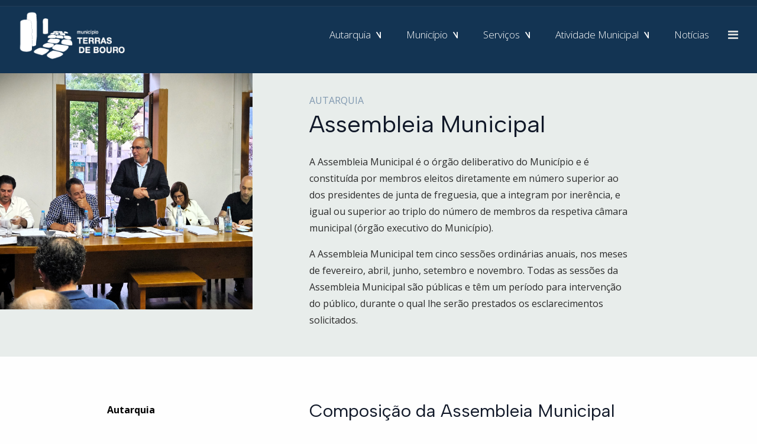

--- FILE ---
content_type: text/html; charset=utf-8
request_url: https://www.cm-terrasdebouro.pt/index.php/autarquia/assembleia-municipal
body_size: 11841
content:

<!DOCTYPE html>
<html xmlns="http://www.w3.org/1999/xhtml" class="j4" xml:lang="pt-pt" lang="pt-pt" dir="ltr">

<head>
  <script type='text/javascript' src='https://platform-api.sharethis.com/js/sharethis.js#property=66c74ffae5d1da0019713eb3&product=inline-share-buttons' async='async'></script>
  <meta charset="utf-8">
	<meta name="title" content="Assembleia Municipal">
	<meta name="description" content="A Assembleia Municipal é o órgão deliberativo do Município e é constituída por membros eleitos diretamente em número superior ao dos presidentes de junta de freguesia, que a integram por inerência, e igual ou superior...">
	<meta name="generator" content="Joomla! - Open Source Content Management">
	<title>Câmara Municipal de Terras de Bouro - Assembleia Municipal</title>
	<link href="/images/upgrade_2024/favicon-bw-mtbr.png" rel="shortcut icon" type="image/vnd.microsoft.icon">
<link href="/plugins/system/t4/themes/base/vendors/font-awesome5/css/all.min.css?6de954d0c270ea4ee298f6e55f4c291c" rel="stylesheet" />
	<link href="/plugins/system/t4/themes/base/vendors/font-awesome/css/font-awesome.min.css?6de954d0c270ea4ee298f6e55f4c291c" rel="stylesheet" />
	<link href="/templates/ja_purity_iv/js/owl-carousel/owl.carousel.min.css?6de954d0c270ea4ee298f6e55f4c291c" rel="stylesheet" />
	<link href="/templates/ja_purity_iv/js/aos/style.css?6de954d0c270ea4ee298f6e55f4c291c" rel="stylesheet" />
	<link href="/media/vendor/joomla-custom-elements/css/joomla-alert.min.css?0.2.0" rel="stylesheet" />
	<link href="/media/com_icagenda/icicons/style.css?6de954d0c270ea4ee298f6e55f4c291c" rel="stylesheet" />
	<link href="/plugins/system/t4/themes/base/vendors/js-offcanvas/_css/js-offcanvas.css" rel="stylesheet" />
	<link href="https://fonts.googleapis.com/css?family=Open+Sans%3A300%2C400%2C500%2C600%2C700%2C300i%2C400i%2C500i%2C600i%2C700i%7CAlbert+Sans%3A200%2C300%2C400%2C500%2C600%2C700" rel="stylesheet" />
	<link href="/templates/ja_purity_iv/local/css/template.css?414de54ef671fed1503544bfb615f61e" rel="stylesheet" />
	<link href="/media/t4/css/18.css?5f5c7d8bcd68ebed6b611df8ba3924a9" rel="stylesheet" />
	<link href="/templates/ja_purity_iv/local/css/custom.css?e9aae30eb15ca0bef3b11fa86c74a6b8" rel="stylesheet" />
<script src="/media/vendor/jquery/js/jquery.min.js?3.7.1"></script>
	<script src="/templates/ja_purity_iv/js/imagesloaded.pkgd.min.js?6de954d0c270ea4ee298f6e55f4c291c"></script>
	<script src="/media/mod_menu/js/menu-es5.min.js?6de954d0c270ea4ee298f6e55f4c291c" nomodule defer></script>
	<script src="/media/legacy/js/jquery-noconflict.min.js?647005fc12b79b3ca2bb30c059899d5994e3e34d"></script>
	<script src="/media/vendor/jquery-migrate/js/jquery-migrate.min.js?3.4.1"></script>
	<script src="/templates/ja_purity_iv/js/owl-carousel/owl.carousel.min.js?6de954d0c270ea4ee298f6e55f4c291c"></script>
	<script src="/templates/ja_purity_iv/js/aos/script.js?6de954d0c270ea4ee298f6e55f4c291c"></script>
	<script src="/templates/ja_purity_iv/js/jquery.cookie.js?6de954d0c270ea4ee298f6e55f4c291c"></script>
	<script src="/templates/ja_purity_iv/js/isotope.pkgd.min.js?6de954d0c270ea4ee298f6e55f4c291c"></script>
	<script type="application/json" class="joomla-script-options new">{"joomla.jtext":{"ERROR":"Erro","MESSAGE":"Mensagem","NOTICE":"Aviso","WARNING":"Alerta","JCLOSE":"Fechar","JOK":"Aceitar","JOPEN":"Abrir"},"system.paths":{"root":"","rootFull":"https:\/\/www.cm-terrasdebouro.pt\/","base":"","baseFull":"https:\/\/www.cm-terrasdebouro.pt\/"},"csrf.token":"dfdbc242e1ffad2f3359e7d50a932b56"}</script>
	<script src="/media/system/js/core.min.js?37ffe4186289eba9c5df81bea44080aff77b9684"></script>
	<script src="/media/vendor/bootstrap/js/bootstrap-es5.min.js?5.3.2" nomodule defer></script>
	<script src="/media/system/js/messages-es5.min.js?c29829fd2432533d05b15b771f86c6637708bd9d" nomodule defer></script>
	<script src="/media/vendor/bootstrap/js/collapse.min.js?5.3.2" type="module"></script>
	<script src="/media/system/js/messages.min.js?7f7aa28ac8e8d42145850e8b45b3bc82ff9a6411" type="module"></script>
	<script src="/media/vendor/bootstrap/js/dropdown.min.js?5.3.2" type="module"></script>
	<script src="/plugins/system/t4/themes/base/vendors/js-offcanvas/_js/js-offcanvas.pkgd.js"></script>
	<script src="/plugins/system/t4/themes/base/vendors/bodyscrolllock/bodyScrollLock.min.js"></script>
	<script src="/plugins/system/t4/themes/base/js/offcanvas.js"></script>
	<script src="/templates/ja_purity_iv/js/template.js"></script>
	<script src="/plugins/system/t4/themes/base/js/base.js?6de954d0c270ea4ee298f6e55f4c291c"></script>
	<script src="/plugins/system/t4/themes/base/js/megamenu.js"></script>
	<meta property="og:title" content="Assembleia Municipal" />
	<meta property="og:description" content="A Assembleia Municipal é o órgão deliberativo do Município e é constituída por membros eleitos diretamente em número superior ao dos presidentes de junta de freguesia, que a integram por inerência, e igual ou superior..." />
	<meta property="og:image" itemprop="image" content="https://www.cm-terrasdebouro.pt/images/conteudo/Municipio/assembleia-municipal.jpg" />
	<meta property="og:url" content="https://www.cm-terrasdebouro.pt/index.php/autarquia/assembleia-municipal" />
	<meta property="twitter:title" content="Assembleia Municipal" />
	<meta property="twitter:description" content="A Assembleia Municipal é o órgão deliberativo do Município e é constituída por membros eleitos diretamente em número superior ao dos presidentes de junta de freguesia, que a integram por inerência, e igual ou superior..." />
	<meta property="twitter:image" content="https://www.cm-terrasdebouro.pt/images/conteudo/Municipio/assembleia-municipal.jpg" />
	<meta property="twitter:url" content="https://www.cm-terrasdebouro.pt/index.php/autarquia/assembleia-municipal" />


  <!--[if lt IE 9]>
    <script src="/media/jui/js/html5.js"></script>
  <![endif]-->
  <meta name="viewport"  content="width=device-width, initial-scale=1.0, maximum-scale=5.0, user-scalable=yes"/>
  <style  type="text/css">
    @-webkit-viewport   { width: device-width; }
    @-moz-viewport      { width: device-width; }
    @-ms-viewport       { width: device-width; }
    @-o-viewport        { width: device-width; }
    @viewport           { width: device-width; }
  </style>
  <meta name="HandheldFriendly" content="true"/>
  <meta name="apple-mobile-web-app-capable" content="YES"/>
  <!-- //META FOR IOS & HANDHELD -->
  
</head>

<body class="site-default navigation-default theme-default layout-cmtb-v3 nav-breakpoint-lg navigation-hide oc-desktop com_content view-article item-491 loaded-bs5 light-active" data-jver="4" jadark-cookie-id="jadark-78ce70e1b4311577aef332aa79155e51">
  
  <div class="t4-offcanvas" data-offcanvas-options='{"modifiers":"left,push"}' id="off-canvas-left-push" role="complementary" style="display:none;">
	<div class="t4-off-canvas-header">
	 		  <a href="https://www.cm-terrasdebouro.pt/" title="Câmara Municipal de Terras de Bouro">
	  	    	  	
	    	      <span class="d-light ">
	        <img class="logo-img" src="/images/conteudo/template-2024/Logo---MTB-Branco.png" alt="Câmara Municipal de Terras de Bouro" />
	      </span>

	      	    
	  	  </a>
	  		<button type="button" class="close js-offcanvas-close" data-bs-dismiss="modal" aria-hidden="true">×</button>
	</div>

	<div class="t4-off-canvas-body menu-item-drill" data-effect="drill">
		<div class="t4-module module " id="Mod295"><div class="module-inner"><div class="module-ct"><nav class="navbar">
<ul  class="nav navbar-nav ">
<li class="nav-item item-2167 active deeper dropdown parent" data-level=1><a itemprop="url" href="javascript:;" class="nav-header  nav-link dropdown-toggle"  role = "button" aria-haspopup = "true" aria-expanded = "false" data-bs-toggle = "dropdown">
	<span itemprop="name"><span class="menu-item-title">Autarquia</span></span>
	</a>
<ul class="dropdown-menu" data-bs-popper="static"><li class="nav-item item-678"><a href="/autarquia/mensagem-do-presidente" itemprop="url" class="dropdown-item"><span itemprop="name"><span class="menu-item-title">Mensagem do Presidente</span></span></a></li><li class="nav-item item-736 deeper dropdown dropright dropend parent" data-level=2><a href="/autarquia/camara-municipal" itemprop="url" class="dropdown-item dropdown-toggle" role="button" aria-haspopup="true" aria-expanded="false" data-bs-toggle="dropdown"><span itemprop="name"><span class="menu-item-title">Câmara Municipal</span></span></a><ul class="dropdown-menu" data-bs-popper="static"><li class="nav-item item-2220"><a href="/autarquia/camara-municipal/atas-reuniões-de-câmara" itemprop="url" class="dropdown-item"><span itemprop="name"><span class="menu-item-title">Atas Reuniões de Câmara</span></span></a></li><li class="nav-item item-2221"><a href="/autarquia/camara-municipal/deliberações-reuniões-de-câmara" itemprop="url" class="dropdown-item"><span itemprop="name"><span class="menu-item-title">Deliberações Reuniões de Câmara</span></span></a></li></ul></li><li class="nav-item item-491 current active deeper dropdown dropright dropend parent" data-level=2><a href="/autarquia/assembleia-municipal" itemprop="url" class="dropdown-item dropdown-toggle" aria-current="page" role="button" aria-haspopup="true" aria-expanded="false" data-bs-toggle="dropdown"><span itemprop="name"><span class="menu-item-title">Assembleia Municipal</span></span></a><ul class="dropdown-menu" data-bs-popper="static"><li class="nav-item item-2231"><a href="/autarquia/assembleia-municipal/atas-reunião-da-assembleia" itemprop="url" class="dropdown-item"><span itemprop="name"><span class="menu-item-title">Atas Reuniões da Assembleia</span></span></a></li></ul></li><li class="nav-item item-2170 deeper dropdown dropright dropend parent" data-level=2><a href="/autarquia/gestao-da-autarquia" itemprop="url" class="dropdown-item dropdown-toggle" role="button" aria-haspopup="true" aria-expanded="false" data-bs-toggle="dropdown"><span itemprop="name"><span class="menu-item-title">Gestão da Autarquia</span></span></a><ul class="dropdown-menu" data-bs-popper="static"><li class="nav-item item-2171"><a href="/autarquia/gestao-da-autarquia/documentos-previsionais" itemprop="url" class="dropdown-item"><span itemprop="name"><span class="menu-item-title">Documentos Previsionais</span></span></a></li><li class="nav-item item-2173"><a href="/autarquia/gestao-da-autarquia/prestacao-de-contas" itemprop="url" class="dropdown-item"><span itemprop="name"><span class="menu-item-title">Prestação de Contas</span></span></a></li><li class="nav-item item-2176"><a href="/autarquia/gestao-da-autarquia/impostos-e-taxas-municipais" itemprop="url" class="dropdown-item"><span itemprop="name"><span class="menu-item-title">Impostos e Taxas Mun.</span></span></a></li><li class="nav-item item-829"><a href="/autarquia/gestao-da-autarquia/plano-de-prevenção-de-riscos-de-corrupção-e-infrações-conexas" itemprop="url" class="dropdown-item"><span itemprop="name"><span class="menu-item-title">Plano Prev. Corrupção</span></span></a></li><li class="nav-item item-2219"><a href="/autarquia/gestao-da-autarquia/subvenções" itemprop="url" class="dropdown-item"><span itemprop="name"><span class="menu-item-title">Subvenções</span></span></a></li></ul></li><li class="nav-item item-576 deeper dropdown dropright dropend parent" data-level=2><a itemprop="url" href="javascript:;" class="nav-header  dropdown-item dropdown-toggle"  role = "button" aria-haspopup = "true" aria-expanded = "false" data-bs-toggle = "dropdown">
	<span itemprop="name"><span class="menu-item-title">Recursos Humanos</span></span>
	</a>
<ul class="dropdown-menu" data-bs-popper="static"><li class="nav-item item-1355"><a href="/autarquia/recursos-humanos/procedimentos-concursais" itemprop="url" class="dropdown-item"><span itemprop="name"><span class="menu-item-title">Proced. Concursais</span></span></a></li><li class="nav-item item-2260"><a href="/autarquia/recursos-humanos/mobilidade" itemprop="url" class="dropdown-item"><span itemprop="name"><span class="menu-item-title">Mobilidade </span></span></a></li><li class="nav-item item-577"><a href="/autarquia/recursos-humanos/periodo-experimental" itemprop="url" class="dropdown-item"><span itemprop="name"><span class="menu-item-title">Período Experimental</span></span></a></li><li class="nav-item item-1357"><a href="/autarquia/recursos-humanos/lista-nominat-trans" itemprop="url" class="dropdown-item"><span itemprop="name"><span class="menu-item-title">Lista Nominativa Trans.</span></span></a></li><li class="nav-item item-1210"><a href="/autarquia/recursos-humanos/publicacoes-obrigatorias" itemprop="url" class="dropdown-item"><span itemprop="name"><span class="menu-item-title">Publicações Obrigatórias</span></span></a></li></ul></li><li class="nav-item item-1319 deeper dropdown dropright dropend parent" data-level=2><a itemprop="url" href="javascript:;" class="nav-header  dropdown-item dropdown-toggle"  role = "button" aria-haspopup = "true" aria-expanded = "false" data-bs-toggle = "dropdown">
	<span itemprop="name"><span class="menu-item-title">Contratação Pública</span></span>
	</a>
<ul class="dropdown-menu" data-bs-popper="static"><li class="nav-item item-1320"><a href="https://community.vortal.biz/public/?SkinName=Vortal&amp;Page=login&amp;AuthorityVat=506907619&amp;currentLanguage=pt" itemprop="url" class=" dropdown-item" target="_blank" rel="noopener noreferrer"><span itemprop="name"><span class="menu-item-title">Procedimentos em Curso</span></span></a></li><li class="nav-item item-1322"><a href="https://community.vortal.biz/sts/Login" itemprop="url" class=" dropdown-item" target="_blank" rel="noopener noreferrer"><span itemprop="name"><span class="menu-item-title">Plataforma Cont. Pública</span></span></a></li><li class="nav-item item-1321"><a href="https://www.base.gov.pt/Base4/pt/pesquisa/?type=contratos&amp;adjudicanteid=401" itemprop="url" class=" dropdown-item" target="_blank" rel="noopener noreferrer"><span itemprop="name"><span class="menu-item-title">Proced. Adjudicados</span></span></a></li></ul></li><li class="nav-item item-2258 deeper dropdown dropright dropend parent" data-level=2><a href="/documentos" itemprop="url" class=" dropdown-item dropdown-toggle" role="button" aria-haspopup="true" aria-expanded="false" data-bs-toggle="dropdown"><span itemprop="name"><span class="menu-item-title">Documentos</span></span></a><ul class="dropdown-menu" data-bs-popper="static"><li class="nav-item item-2279"><a href="/autarquia/documentos/eleicoes-presidenciais-2026" itemprop="url" class="dropdown-item"><span itemprop="name"><span class="menu-item-title">Eleições Presidenciais 2026</span></span></a></li></ul></li><li class="nav-item item-1955"><a href="/autarquia/canal-de-denuncias" itemprop="url" class="dropdown-item"><span itemprop="name"><span class="menu-item-title">Canal de Denúncias</span></span></a></li></ul></li><li class="nav-item item-487 deeper dropdown parent" data-level=1><a itemprop="url" href="javascript:;" class="nav-header  nav-link dropdown-toggle"  role = "button" aria-haspopup = "true" aria-expanded = "false" data-bs-toggle = "dropdown">
	<span itemprop="name"><span class="menu-item-title">Município</span></span>
	</a>
<ul class="dropdown-menu" data-bs-popper="static"><li class="nav-item item-523"><a href="/municipio/sintese-historica" itemprop="url" class="dropdown-item"><span itemprop="name"><span class="menu-item-title">Síntese Histórica</span></span></a></li><li class="nav-item item-531"><a href="/municipio/associativismo" itemprop="url" class="dropdown-item"><span itemprop="name"><span class="menu-item-title">Associativismo </span></span></a></li><li class="nav-item item-530"><a href="/municipio/socio-demografia" itemprop="url" class="dropdown-item"><span itemprop="name"><span class="menu-item-title">Socio-Demografia</span></span></a></li><li class="nav-item item-498 deeper dropdown dropright dropend parent" data-level=2><a itemprop="url" href="javascript:;" class="nav-header  dropdown-item dropdown-toggle"  role = "button" aria-haspopup = "true" aria-expanded = "false" data-bs-toggle = "dropdown">
	<span itemprop="name"><span class="menu-item-title">Freguesias</span></span>
	</a>
<ul class="dropdown-menu" data-bs-popper="static"><li class="nav-item item-499"><a href="/municipio/freguesias/balanca" itemprop="url" class="dropdown-item"><span itemprop="name"><span class="menu-item-title">Balança</span></span></a></li><li class="nav-item item-501"><a href="/municipio/freguesias/campo-do-geres" itemprop="url" class="dropdown-item"><span itemprop="name"><span class="menu-item-title">Campo do Gerês</span></span></a></li><li class="nav-item item-502"><a href="/municipio/freguesias/carvalheira" itemprop="url" class="dropdown-item"><span itemprop="name"><span class="menu-item-title">Carvalheira</span></span></a></li><li class="nav-item item-503"><a href="/municipio/freguesias/chamoim" itemprop="url" class="dropdown-item"><span itemprop="name"><span class="menu-item-title">Chamoim e Vilar</span></span></a></li><li class="nav-item item-504"><a href="/municipio/freguesias/chorense" itemprop="url" class="dropdown-item"><span itemprop="name"><span class="menu-item-title">Chorense e Monte</span></span></a></li><li class="nav-item item-669"><a href="/municipio/freguesias/ciboes-e-brufe" itemprop="url" class="dropdown-item"><span itemprop="name"><span class="menu-item-title">Cibões e Brufe</span></span></a></li><li class="nav-item item-506"><a href="/municipio/freguesias/covide" itemprop="url" class="dropdown-item"><span itemprop="name"><span class="menu-item-title">Covide</span></span></a></li><li class="nav-item item-507"><a href="/municipio/freguesias/gondoriz" itemprop="url" class="dropdown-item"><span itemprop="name"><span class="menu-item-title">Gondoriz</span></span></a></li><li class="nav-item item-508"><a href="/municipio/freguesias/moimenta" itemprop="url" class="dropdown-item"><span itemprop="name"><span class="menu-item-title">Moimenta</span></span></a></li><li class="nav-item item-509"><a href="/municipio/freguesias/ribeira" itemprop="url" class="dropdown-item"><span itemprop="name"><span class="menu-item-title">Ribeira</span></span></a></li><li class="nav-item item-510"><a href="/municipio/freguesias/rio-caldo" itemprop="url" class="dropdown-item"><span itemprop="name"><span class="menu-item-title">Rio Caldo</span></span></a></li><li class="nav-item item-511"><a href="/municipio/freguesias/souto" itemprop="url" class="dropdown-item"><span itemprop="name"><span class="menu-item-title">Souto</span></span></a></li><li class="nav-item item-513"><a href="/municipio/freguesias/valdozende" itemprop="url" class="dropdown-item"><span itemprop="name"><span class="menu-item-title">Valdozende</span></span></a></li><li class="nav-item item-515"><a href="/municipio/freguesias/vilar-da-veiga" itemprop="url" class="dropdown-item"><span itemprop="name"><span class="menu-item-title">Vilar da Veiga</span></span></a></li></ul></li></ul></li><li class="nav-item item-668 deeper dropdown parent" data-level=1><a itemprop="url" href="javascript:;" class="nav-header  nav-link dropdown-toggle"  role = "button" aria-haspopup = "true" aria-expanded = "false" data-bs-toggle = "dropdown">
	<span itemprop="name"><span class="menu-item-title">Serviços</span></span>
	</a>
<ul class="dropdown-menu" data-bs-popper="static"><li class="nav-item item-2255 deeper dropdown dropright dropend parent" data-level=2><a href="/servicos/agua-saneamento-e-ambiente" itemprop="url" class="dropdown-item dropdown-toggle" role="button" aria-haspopup="true" aria-expanded="false" data-bs-toggle="dropdown"><span itemprop="name"><span class="menu-item-title">Água Saneamento e Ambiente</span></span></a><ul class="dropdown-menu" data-bs-popper="static"><li class="nav-item item-2264"><a href="/servicos/agua-saneamento-e-ambiente/tabela-de-precos" itemprop="url" class="dropdown-item"><span itemprop="name"><span class="menu-item-title">Tabela de Preços</span></span></a></li><li class="nav-item item-2263"><a href="/servicos/agua-saneamento-e-ambiente/controlo-analítico-de-agua" itemprop="url" class="dropdown-item"><span itemprop="name"><span class="menu-item-title">Controlo Analítico de Água</span></span></a></li><li class="nav-item item-2267"><a href="/servicos/agua-saneamento-e-ambiente/qualidade-do-servico" itemprop="url" class="dropdown-item"><span itemprop="name"><span class="menu-item-title">Qualidade do Serviço</span></span></a></li></ul></li><li class="nav-item item-679"><a href="/servicos/balcão-único-de-atendimento" itemprop="url" class="dropdown-item"><span itemprop="name"><span class="menu-item-title">Balcão Único de Atendimento</span></span></a></li><li class="nav-item item-1805"><a href="/servicos/bupi-balcão-único-do-prédio" itemprop="url" class="dropdown-item"><span itemprop="name"><span class="menu-item-title">BUPi Balcão Único do Prédio</span></span></a></li><li class="nav-item item-689"><a href="/servicos/ciab-serviço-apoio-ao-consumidor" itemprop="url" class="dropdown-item"><span itemprop="name"><span class="menu-item-title">CIAB - Serviço Apoio ao Consumidor</span></span></a></li><li class="nav-item item-1384"><a href="/servicos/cpcj-proteção-de-crianças-e-jovens" itemprop="url" class="dropdown-item"><span itemprop="name"><span class="menu-item-title">CPCJ - Proteção de Crianças e Jovens</span></span></a></li><li class="nav-item item-2234 deeper dropdown dropright dropend parent" data-level=2><a href="#" itemprop="url" class=" dropdown-item dropdown-toggle anchoring" role="button" aria-haspopup="true" aria-expanded="false" data-bs-toggle="dropdown"><span itemprop="name"><span class="menu-item-title">Cultura e Lazer</span></span></a><ul class="dropdown-menu" data-bs-popper="static"><li class="nav-item item-520"><a href="/servicos/cultura-e-lazer/arquivo-municipal" itemprop="url" class="dropdown-item"><span itemprop="name"><span class="menu-item-title">Arquivo Municipal</span></span></a></li><li class="nav-item item-2271"><a href="/servicos/cultura-e-lazer/centro-cultural" itemprop="url" class="dropdown-item"><span itemprop="name"><span class="menu-item-title">Centro Cultural</span></span></a></li><li class="nav-item item-740"><a href="/servicos/cultura-e-lazer/piscina-municipal" itemprop="url" class="dropdown-item"><span itemprop="name"><span class="menu-item-title">Piscina Municipal</span></span></a></li><li class="nav-item item-2274"><a href="/servicos/cultura-e-lazer/museu-da-geira" itemprop="url" class="dropdown-item"><span itemprop="name"><span class="menu-item-title">Museu da Geira</span></span></a></li></ul></li><li class="nav-item item-938"><a href="/servicos/gabinete-de-apoio-ao-agricultor" itemprop="url" class="dropdown-item"><span itemprop="name"><span class="menu-item-title">Gabinete de Apoio ao Agricultor </span></span></a></li><li class="nav-item item-517"><a href="/servicos/gabinete-de-inserção-profissional" itemprop="url" class="dropdown-item"><span itemprop="name"><span class="menu-item-title">Gabinete de Inserção Profissional</span></span></a></li><li class="nav-item item-672 deeper dropdown dropright dropend parent" data-level=2><a href="/servicos/gabinete-da-qualidade" itemprop="url" class="dropdown-item dropdown-toggle" role="button" aria-haspopup="true" aria-expanded="false" data-bs-toggle="dropdown"><span itemprop="name"><span class="menu-item-title">Gabinete da Qualidade</span></span></a><ul class="dropdown-menu" data-bs-popper="static"><li class="nav-item item-673"><a href="/servicos/gabinete-da-qualidade/avaliacao-da-satisfacao" itemprop="url" class="dropdown-item"><span itemprop="name"><span class="menu-item-title">Política da Qualidade</span></span></a></li></ul></li><li class="nav-item item-1393"><a href="/servicos/gabinete-técnico-florestal" itemprop="url" class="dropdown-item"><span itemprop="name"><span class="menu-item-title">Gabinete Técnico Florestal</span></span></a></li><li class="nav-item item-519"><a href="/servicos/julgado-de-paz-de-terras-de-bouro" itemprop="url" class="dropdown-item"><span itemprop="name"><span class="menu-item-title">Julgado Paz Terras de Bouro</span></span></a></li><li class="nav-item item-522"><a href="/servicos/protecao-civil" itemprop="url" class="dropdown-item"><span itemprop="name"><span class="menu-item-title">Proteção Civil</span></span></a></li><li class="nav-item item-2269"><a href="/servicos/taxa-municipal-turistica" itemprop="url" class="dropdown-item"><span itemprop="name"><span class="menu-item-title">Taxa Municipal Turística</span></span></a></li><li class="nav-item item-2233 deeper dropdown dropright dropend parent" data-level=2><a href="/servicos/urbanismo-e-ordenamento-do-territorio/requerimentos" itemprop="url" class=" dropdown-item dropdown-toggle" role="button" aria-haspopup="true" aria-expanded="false" data-bs-toggle="dropdown"><span itemprop="name"><span class="menu-item-title">Urb. e Ordenamento do Território</span></span></a><ul class="dropdown-menu" data-bs-popper="static"><li class="nav-item item-2253"><a href="/servicos/urbanismo-e-ordenamento-do-territorio/areas-de-reabilitação-urbana-aru" itemprop="url" class="dropdown-item"><span itemprop="name"><span class="menu-item-title">Áreas de Reabilitação Urbana (ARU)</span></span></a></li><li class="nav-item item-681"><a href="/servicos/urbanismo-e-ordenamento-do-territorio/pdm-online" itemprop="url" class="dropdown-item"><span itemprop="name"><span class="menu-item-title">PDM - Plano Diretor Municipal</span></span></a></li><li class="nav-item item-2250"><a href="/servicos/urbanismo-e-ordenamento-do-territorio/requerimentos" itemprop="url" class="dropdown-item"><span itemprop="name"><span class="menu-item-title">Requerimentos</span></span></a></li><li class="nav-item item-579"><a href="/servicos/urbanismo-e-ordenamento-do-territorio/sistema-de-informacao-do-regime-juridico-da-urbanizacao" itemprop="url" class="dropdown-item"><span itemprop="name"><span class="menu-item-title">SIRJUE</span></span></a></li></ul></li></ul></li><li class="nav-item item-667 deeper dropdown parent" data-level=1><a itemprop="url" href="javascript:;" class="nav-header  nav-link dropdown-toggle"  role = "button" aria-haspopup = "true" aria-expanded = "false" data-bs-toggle = "dropdown">
	<span itemprop="name"><span class="menu-item-title">Atividade Municipal</span></span>
	</a>
<ul class="dropdown-menu" data-bs-popper="static"><li class="nav-item item-2205 deeper dropdown dropright dropend parent" data-level=2><a itemprop="url" href="javascript:;" class="nav-header  dropdown-item dropdown-toggle"  role = "button" aria-haspopup = "true" aria-expanded = "false" data-bs-toggle = "dropdown">
	<span itemprop="name"><span class="menu-item-title">Projetos</span></span>
	</a>
<ul class="dropdown-menu" data-bs-popper="static"><li class="nav-item item-1803"><a href="/atividade-municipal/projetos/projetos-cofinanciados" itemprop="url" class="dropdown-item"><span itemprop="name"><span class="menu-item-title">Projetos Cofinanciados</span></span></a></li><li class="nav-item item-1818"><a href="/atividade-municipal/projetos/pnpg-go" itemprop="url" class="dropdown-item"><span itemprop="name"><span class="menu-item-title">PNPG GO</span></span></a></li></ul></li><li class="nav-item item-1918 deeper dropdown dropright dropend parent" data-level=2><a itemprop="url" href="javascript:;" class="nav-header  dropdown-item dropdown-toggle"  role = "button" aria-haspopup = "true" aria-expanded = "false" data-bs-toggle = "dropdown">
	<span itemprop="name"><span class="menu-item-title">Igualdade e não Discriminação </span></span>
	</a>
<ul class="dropdown-menu" data-bs-popper="static"><li class="nav-item item-1919"><a href="/atividade-municipal/igualdade-e-nao-discriminacao/cavado-igual" itemprop="url" class="dropdown-item"><span itemprop="name"><span class="menu-item-title">Cávado + Igual</span></span></a></li><li class="nav-item item-1920"><a href="/atividade-municipal/igualdade-e-nao-discriminacao/pro-igualdade-no-cavado" itemprop="url" class="dropdown-item"><span itemprop="name"><span class="menu-item-title">Pró-Igualdade no Cávado</span></span></a></li></ul></li><li class="nav-item item-2212 deeper dropdown dropright dropend parent" data-level=2><a href="/atividade-municipal/publicações" itemprop="url" class="dropdown-item dropdown-toggle" role="button" aria-haspopup="true" aria-expanded="false" data-bs-toggle="dropdown"><span itemprop="name"><span class="menu-item-title">Publicações</span></span></a><ul class="dropdown-menu" data-bs-popper="static"><li class="nav-item item-2213"><a href="/atividade-municipal/publicações/boletim-municipal" itemprop="url" class="dropdown-item"><span itemprop="name"><span class="menu-item-title">Boletim Municipal</span></span></a></li><li class="nav-item item-2218"><a href="/atividade-municipal/publicações/no-coração-da-natureza" itemprop="url" class="dropdown-item"><span itemprop="name"><span class="menu-item-title">No Coração da Natureza</span></span></a></li></ul></li><li class="nav-item item-605"><a href="https://www.eventos.cm-terrasdebouro.pt/calendario" itemprop="url" class=" dropdown-item" target="_blank" rel="noopener noreferrer"><span itemprop="name"><span class="menu-item-title">Agenda</span></span></a></li></ul></li><li class="nav-item item-590"><a href="/noticias" itemprop="url" class="nav-link"><span itemprop="name"><span class="menu-item-title">Notícias</span></span></a></li><li class="nav-item item-671"><a href="/contactos" itemprop="url" class="nav-link"><span itemprop="name"><span class="menu-item-title">Contactos</span></span></a></li></ul></nav></div></div></div>
	</div>

	</div>
  <main>
    <div class="t4-wrapper">
      <div class="t4-content">
        <div class="t4-content-inner">
          
<div id="t4-header-background" class="t4-section  t4-header-background">

<div class="custom"  >
	<!-- Campo para Avisos --></div>
</div>

<div id="t4-topbar" class="t4-section  t4-topbar">
<div class="t4-section-inner container"><!-- TOPBAR BLOCK -->
<div class="topbar-wrap d-flex align-items-center justify-content-between collapse-static">
  <div class="topbar-l d-none d-lg-block">
    
  </div>

  <div class="topbar-r d-flex align-items-center gap-3">
    

<div class="custom"  >
	<!-- 
<div><a href="https://arquivo.cm-terrasdebouro.pt/" class="link-top-site"> <span class="icon-fw icon-arrow-right"></span> Aceda ao site na versão anterior</a></div>

--></div>

    <!-- // 
 -->
  </div>

</div>
<!-- // TOPBAR BLOCK --></div>
</div>

<div id="t4-header" class="t4-section  t4-header  t4-palette-mainnav">
<div class="t4-section-inner container"><!-- HEADER BLOCK -->
<header class="header-block header-block-2">
  <div class="container-xxl">
    <div class="header-wrap d-flex align-items-center justify-content-between collapse-static">
      <div class="navbar-brand logo-image">
    <a href="https://www.cm-terrasdebouro.pt/" title="Câmara Municipal de Terras de Bouro">
        	
          <span class="d-light">
        <img class="logo-img" width="212" height="95" src="/images/conteudo/template-2024/Logo---MTB-Branco.png" alt="Câmara Municipal de Terras de Bouro" />
      </span>

          
    </a>
  </div>


      <div class="t4-navbar mx-auto collapse-static">
        
<nav class="navbar navbar-expand-lg">
<div id="t4-megamenu-main-menu" class="t4-megamenu collapse navbar-collapse fading animate" data-duration="600">

<ul class="nav navbar-nav level0"  itemscope="itemscope" itemtype="http://www.schema.org/SiteNavigationElement">
<li class="nav-item active dropdown mega parent" data-id="2167" data-level="1" data-align="left"><a itemprop="url" href="javascript:;" class="nav-header  nav-link dropdown-toggle"  role = "button" aria-haspopup = "true" aria-expanded = "false">
	<span itemprop="name"><span class="menu-item-title">Autarquia</span></span>
	<i class="item-caret"></i></a>

<div class="dropdown-menu mega-dropdown-menu mega-1" style="width: 900px;">
	<div class="mega-dropdown-inner">
	
			<div class="row">
																																	<div class="mega-sub-1 col-12 col-md">
						<div class="mega-col-nav">
							<div class="mega-inner">
																<h3 class="mega-col-title"><span>Autarquia</span></h3>
																
<ul class="mega-nav level11">
<li class="nav-item" data-id="678"><a href="/autarquia/mensagem-do-presidente" itemprop="url" class="nav-link"><span itemprop="name"><span class="menu-item-title">Mensagem do Presidente</span></span></a></li><li class="nav-item" data-id="736"><a href="/autarquia/camara-municipal" itemprop="url" class="nav-link"><span itemprop="name"><span class="menu-item-title">Câmara Municipal</span></span></a></li><li class="nav-item active" data-id="491"><a href="/autarquia/assembleia-municipal" itemprop="url" class="nav-link" aria-current="page"><span itemprop="name"><span class="menu-item-title">Assembleia Municipal</span></span></a></li><li class="nav-item" data-id="2258"><a href="/documentos" itemprop="url" class=" nav-link"><span itemprop="name"><span class="menu-item-title">Documentos</span></span></a></li></ul>
							</div>
						</div>
					</div>
																																							<div class="mega-sub-2 col-12 col-md">
						<div class="mega-col-nav">
							<div class="mega-inner">
																<h3 class="mega-col-title"><span>Gestão da Autarquia</span></h3>
																
<ul class="mega-nav level11">
<li class="nav-item" data-id="2171"><a href="/autarquia/gestao-da-autarquia/documentos-previsionais" itemprop="url" class="nav-link"><span itemprop="name"><span class="menu-item-title">Documentos Previsionais</span></span></a></li><li class="nav-item" data-id="2173"><a href="/autarquia/gestao-da-autarquia/prestacao-de-contas" itemprop="url" class="nav-link"><span itemprop="name"><span class="menu-item-title">Prestação de Contas</span></span></a></li><li class="nav-item" data-id="2176"><a href="/autarquia/gestao-da-autarquia/impostos-e-taxas-municipais" itemprop="url" class="nav-link"><span itemprop="name"><span class="menu-item-title">Impostos e Taxas Mun.</span></span></a></li><li class="nav-item" data-id="829"><a href="/autarquia/gestao-da-autarquia/plano-de-prevenção-de-riscos-de-corrupção-e-infrações-conexas" itemprop="url" class="nav-link"><span itemprop="name"><span class="menu-item-title">Plano Prev. Corrupção</span></span></a></li><li class="nav-item" data-id="2219"><a href="/autarquia/gestao-da-autarquia/subvenções" itemprop="url" class="nav-link"><span itemprop="name"><span class="menu-item-title">Subvenções</span></span></a></li></ul>
							</div>
						</div>
					</div>
																																							<div class="mega-sub-3 col-12 col-md">
						<div class="mega-col-nav">
							<div class="mega-inner">
																<h3 class="mega-col-title"><span>Recursos Humanos</span></h3>
																
<ul class="mega-nav level11">
<li class="nav-item" data-id="1355"><a href="/autarquia/recursos-humanos/procedimentos-concursais" itemprop="url" class="nav-link"><span itemprop="name"><span class="menu-item-title">Proced. Concursais</span></span></a></li><li class="nav-item" data-id="2260"><a href="/autarquia/recursos-humanos/mobilidade" itemprop="url" class="nav-link"><span itemprop="name"><span class="menu-item-title">Mobilidade </span></span></a></li><li class="nav-item" data-id="577"><a href="/autarquia/recursos-humanos/periodo-experimental" itemprop="url" class="nav-link"><span itemprop="name"><span class="menu-item-title">Período Experimental</span></span></a></li><li class="nav-item" data-id="1357"><a href="/autarquia/recursos-humanos/lista-nominat-trans" itemprop="url" class="nav-link"><span itemprop="name"><span class="menu-item-title">Lista Nominativa Trans.</span></span></a></li><li class="nav-item" data-id="1210"><a href="/autarquia/recursos-humanos/publicacoes-obrigatorias" itemprop="url" class="nav-link"><span itemprop="name"><span class="menu-item-title">Publicações Obrigatórias</span></span></a></li></ul>
							</div>
						</div>
					</div>
																																							<div class="mega-sub-4 col-12 col-md">
						<div class="mega-col-nav">
							<div class="mega-inner">
																<h3 class="mega-col-title"><span>Contratação Pública</span></h3>
																
<ul class="mega-nav level11">
<li class="nav-item" data-id="1320"><a href="https://community.vortal.biz/public/?SkinName=Vortal&amp;Page=login&amp;AuthorityVat=506907619&amp;currentLanguage=pt" itemprop="url" class=" nav-link" target="_blank" rel="noopener noreferrer"><span itemprop="name"><span class="menu-item-title">Procedimentos em Curso</span></span></a></li><li class="nav-item" data-id="1322"><a href="https://community.vortal.biz/sts/Login" itemprop="url" class=" nav-link" target="_blank" rel="noopener noreferrer"><span itemprop="name"><span class="menu-item-title">Plataforma Cont. Pública</span></span></a></li></ul>
							</div>
						</div>
					</div>
																	</div>
		
	</div>
</div>
</li>
<li class="nav-item dropdown mega parent" data-id="487" data-level="1" data-align="left"><a itemprop="url" href="javascript:;" class="nav-header  nav-link dropdown-toggle"  role = "button" aria-haspopup = "true" aria-expanded = "false">
	<span itemprop="name"><span class="menu-item-title">Município</span></span>
	<i class="item-caret"></i></a>

<div class="dropdown-menu mega-dropdown-menu mega-2" style="width: 900px;">
	<div class="mega-dropdown-inner">
	
			<div class="row">
																																	<div class="mega-sub-1 col-12 col-md">
						<div class="mega-col-nav">
							<div class="mega-inner">
																<h3 class="mega-col-title"><span>Município</span></h3>
																
<ul class="mega-nav level11">
<li class="nav-item" data-id="523"><a href="/municipio/sintese-historica" itemprop="url" class="nav-link"><span itemprop="name"><span class="menu-item-title">Síntese Histórica</span></span></a></li><li class="nav-item" data-id="531"><a href="/municipio/associativismo" itemprop="url" class="nav-link"><span itemprop="name"><span class="menu-item-title">Associativismo </span></span></a></li><li class="nav-item" data-id="530"><a href="/municipio/socio-demografia" itemprop="url" class="nav-link"><span itemprop="name"><span class="menu-item-title">Socio-Demografia</span></span></a></li></ul>
							</div>
						</div>
					</div>
																																							<div class="mega-sub-2 col-12 col-md">
						<div class="mega-col-nav">
							<div class="mega-inner">
																<h3 class="mega-col-title"><span>Freguesias</span></h3>
																
<ul class="mega-nav level11">
<li class="nav-item" data-id="499"><a href="/municipio/freguesias/balanca" itemprop="url" class="nav-link"><span itemprop="name"><span class="menu-item-title">Balança</span></span></a></li><li class="nav-item" data-id="501"><a href="/municipio/freguesias/campo-do-geres" itemprop="url" class="nav-link"><span itemprop="name"><span class="menu-item-title">Campo do Gerês</span></span></a></li><li class="nav-item" data-id="502"><a href="/municipio/freguesias/carvalheira" itemprop="url" class="nav-link"><span itemprop="name"><span class="menu-item-title">Carvalheira</span></span></a></li><li class="nav-item" data-id="503"><a href="/municipio/freguesias/chamoim" itemprop="url" class="nav-link"><span itemprop="name"><span class="menu-item-title">Chamoim e Vilar</span></span></a></li><li class="nav-item" data-id="504"><a href="/municipio/freguesias/chorense" itemprop="url" class="nav-link"><span itemprop="name"><span class="menu-item-title">Chorense e Monte</span></span></a></li></ul>
							</div>
						</div>
					</div>
																																							<div class="mega-sub-3 col-12 col-md">
						<div class="mega-col-nav">
							<div class="mega-inner">
																<h3 class="mega-col-title"><span>#Freguesias</span></h3>
																
<ul class="mega-nav level11">
<li class="nav-item" data-id="669"><a href="/municipio/freguesias/ciboes-e-brufe" itemprop="url" class="nav-link"><span itemprop="name"><span class="menu-item-title">Cibões e Brufe</span></span></a></li><li class="nav-item" data-id="506"><a href="/municipio/freguesias/covide" itemprop="url" class="nav-link"><span itemprop="name"><span class="menu-item-title">Covide</span></span></a></li><li class="nav-item" data-id="507"><a href="/municipio/freguesias/gondoriz" itemprop="url" class="nav-link"><span itemprop="name"><span class="menu-item-title">Gondoriz</span></span></a></li><li class="nav-item" data-id="508"><a href="/municipio/freguesias/moimenta" itemprop="url" class="nav-link"><span itemprop="name"><span class="menu-item-title">Moimenta</span></span></a></li><li class="nav-item" data-id="509"><a href="/municipio/freguesias/ribeira" itemprop="url" class="nav-link"><span itemprop="name"><span class="menu-item-title">Ribeira</span></span></a></li></ul>
							</div>
						</div>
					</div>
																																							<div class="mega-sub-4 col-12 col-md">
						<div class="mega-col-nav">
							<div class="mega-inner">
																<h3 class="mega-col-title"><span>#freguesias</span></h3>
																
<ul class="mega-nav level11">
<li class="nav-item" data-id="510"><a href="/municipio/freguesias/rio-caldo" itemprop="url" class="nav-link"><span itemprop="name"><span class="menu-item-title">Rio Caldo</span></span></a></li><li class="nav-item" data-id="511"><a href="/municipio/freguesias/souto" itemprop="url" class="nav-link"><span itemprop="name"><span class="menu-item-title">Souto</span></span></a></li><li class="nav-item" data-id="513"><a href="/municipio/freguesias/valdozende" itemprop="url" class="nav-link"><span itemprop="name"><span class="menu-item-title">Valdozende</span></span></a></li><li class="nav-item" data-id="515"><a href="/municipio/freguesias/vilar-da-veiga" itemprop="url" class="nav-link"><span itemprop="name"><span class="menu-item-title">Vilar da Veiga</span></span></a></li></ul>
							</div>
						</div>
					</div>
																	</div>
		
	</div>
</div>
</li>
<li class="nav-item dropdown mega parent" data-id="668" data-level="1" data-align="left"><a itemprop="url" href="javascript:;" class="nav-header  nav-link dropdown-toggle"  role = "button" aria-haspopup = "true" aria-expanded = "false">
	<span itemprop="name"><span class="menu-item-title">Serviços</span></span>
	<i class="item-caret"></i></a>

<div class="dropdown-menu mega-dropdown-menu mega-3" style="width: 900px;">
	<div class="mega-dropdown-inner">
	
			<div class="row">
																																	<div class="mega-sub-1 col-12 col-md">
						<div class="mega-col-nav">
							<div class="mega-inner">
																<h3 class="mega-col-title"><span>Serviços Municipais</span></h3>
																
<ul class="mega-nav level11">
<li class="nav-item" data-id="2255"><a href="/servicos/agua-saneamento-e-ambiente" itemprop="url" class="nav-link"><span itemprop="name"><span class="menu-item-title">Água Saneamento e Ambiente</span></span></a></li><li class="nav-item" data-id="679"><a href="/servicos/balcão-único-de-atendimento" itemprop="url" class="nav-link"><span itemprop="name"><span class="menu-item-title">Balcão Único de Atendimento</span></span></a></li><li class="nav-item" data-id="1805"><a href="/servicos/bupi-balcão-único-do-prédio" itemprop="url" class="nav-link"><span itemprop="name"><span class="menu-item-title">BUPi Balcão Único do Prédio</span></span></a></li><li class="nav-item" data-id="689"><a href="/servicos/ciab-serviço-apoio-ao-consumidor" itemprop="url" class="nav-link"><span itemprop="name"><span class="menu-item-title">CIAB - Serviço Apoio ao Consumidor</span></span></a></li><li class="nav-item" data-id="1384"><a href="/servicos/cpcj-proteção-de-crianças-e-jovens" itemprop="url" class="nav-link"><span itemprop="name"><span class="menu-item-title">CPCJ - Proteção de Crianças e Jovens</span></span></a></li></ul>
							</div>
						</div>
					</div>
																																							<div class="mega-sub-2 col-12 col-md">
						<div class="mega-col-nav">
							<div class="mega-inner">
																<h3 class="mega-col-title"><span>#Serviços Municipais</span></h3>
																
<ul class="mega-nav level11">
<li class="nav-item" data-id="938"><a href="/servicos/gabinete-de-apoio-ao-agricultor" itemprop="url" class="nav-link"><span itemprop="name"><span class="menu-item-title">Gabinete de Apoio ao Agricultor </span></span></a></li><li class="nav-item" data-id="517"><a href="/servicos/gabinete-de-inserção-profissional" itemprop="url" class="nav-link"><span itemprop="name"><span class="menu-item-title">Gabinete de Inserção Profissional</span></span></a></li><li class="nav-item" data-id="672"><a href="/servicos/gabinete-da-qualidade" itemprop="url" class="nav-link"><span itemprop="name"><span class="menu-item-title">Gabinete da Qualidade</span></span></a></li><li class="nav-item" data-id="1393"><a href="/servicos/gabinete-técnico-florestal" itemprop="url" class="nav-link"><span itemprop="name"><span class="menu-item-title">Gabinete Técnico Florestal</span></span></a></li></ul>
							</div>
						</div>
					</div>
																																							<div class="mega-sub-3 col-12 col-md">
						<div class="mega-col-nav">
							<div class="mega-inner">
																<h3 class="mega-col-title"><span>#Serviços Municipais</span></h3>
																
<ul class="mega-nav level11">
<li class="nav-item" data-id="519"><a href="/servicos/julgado-de-paz-de-terras-de-bouro" itemprop="url" class="nav-link"><span itemprop="name"><span class="menu-item-title">Julgado Paz Terras de Bouro</span></span></a></li><li class="nav-item" data-id="522"><a href="/servicos/protecao-civil" itemprop="url" class="nav-link"><span itemprop="name"><span class="menu-item-title">Proteção Civil</span></span></a></li><li class="nav-item" data-id="2269"><a href="/servicos/taxa-municipal-turistica" itemprop="url" class="nav-link"><span itemprop="name"><span class="menu-item-title">Taxa Municipal Turística</span></span></a></li><li class="nav-item" data-id="2233"><a href="/servicos/urbanismo-e-ordenamento-do-territorio/requerimentos" itemprop="url" class=" nav-link"><span itemprop="name"><span class="menu-item-title">Urb. e Ordenamento do Território</span></span></a></li></ul>
							</div>
						</div>
					</div>
																	</div>
		
	</div>
</div>
</li>
<li class="nav-item dropdown mega parent" data-id="667" data-level="1" data-align="left"><a itemprop="url" href="javascript:;" class="nav-header  nav-link dropdown-toggle"  role = "button" aria-haspopup = "true" aria-expanded = "false">
	<span itemprop="name"><span class="menu-item-title">Atividade Municipal</span></span>
	<i class="item-caret"></i></a>

<div class="dropdown-menu mega-dropdown-menu mega-4" style="width: 600px;">
	<div class="mega-dropdown-inner">
	
			<div class="row">
																																	<div class="mega-sub-1 col-12 col-md">
						<div class="mega-col-nav">
							<div class="mega-inner">
																<h3 class="mega-col-title"><span>Projetos</span></h3>
																
<ul class="mega-nav level11">
<li class="nav-item" data-id="1803"><a href="/atividade-municipal/projetos/projetos-cofinanciados" itemprop="url" class="nav-link"><span itemprop="name"><span class="menu-item-title">Projetos Cofinanciados</span></span></a></li><li class="nav-item" data-id="1818"><a href="/atividade-municipal/projetos/pnpg-go" itemprop="url" class="nav-link"><span itemprop="name"><span class="menu-item-title">PNPG GO</span></span></a></li><li class="nav-item" data-id="1919"><a href="/atividade-municipal/igualdade-e-nao-discriminacao/cavado-igual" itemprop="url" class="nav-link"><span itemprop="name"><span class="menu-item-title">Cávado + Igual</span></span></a></li><li class="nav-item" data-id="1920"><a href="/atividade-municipal/igualdade-e-nao-discriminacao/pro-igualdade-no-cavado" itemprop="url" class="nav-link"><span itemprop="name"><span class="menu-item-title">Pró-Igualdade no Cávado</span></span></a></li></ul>
							</div>
						</div>
					</div>
																																							<div class="mega-sub-2 col-12 col-md">
						<div class="mega-col-nav">
							<div class="mega-inner">
																<h3 class="mega-col-title"><span>Publicações</span></h3>
																
<ul class="mega-nav level11">
<li class="nav-item" data-id="2213"><a href="/atividade-municipal/publicações/boletim-municipal" itemprop="url" class="nav-link"><span itemprop="name"><span class="menu-item-title">Boletim Municipal</span></span></a></li><li class="nav-item" data-id="2218"><a href="/atividade-municipal/publicações/no-coração-da-natureza" itemprop="url" class="nav-link"><span itemprop="name"><span class="menu-item-title">No Coração da Natureza</span></span></a></li></ul>
							</div>
						</div>
					</div>
																	</div>
		
	</div>
</div>
</li>
<li class="nav-item" data-id="590" data-level="1"><a href="/noticias" itemprop="url" class="nav-link"><span itemprop="name"><span class="menu-item-title">Notícias</span></span></a></li><li class="nav-item hide" data-id="671" data-level="1"><a href="/contactos" itemprop="url" class="nav-link"><span itemprop="name"><span class="menu-item-title">Contactos</span></span></a></li></ul></div>
</nav>

      </div>

      <div class="t4-header-r d-flex align-items-center">
        
        
        <span id="triggerButton" class="btn js-offcanvas-trigger t4-offcanvas-toggle" data-offcanvas-trigger="off-canvas-left-push"><i class="fa fa-bars toggle-bars"></i></span>
        
      </div>
    </div>
  </div>
</header>
<!-- // HEADER BLOCK --></div>
</div>





<div id="t4-main-body" class="t4-section  t4-main-body  cmtb-pages-v3  t4-palette-cmtb"><div id="system-message-container" aria-live="polite"></div>
<div class="com-content-article item-page cmtb-conteudo-v3 " itemscope itemtype="https://schema.org/Article">
  <meta itemprop="inLanguage" content="pt-PT">

  <div class="hero-content-page-v3 ">
              
    <div class="cmtb-page-intro-default content-v3">
      <div class="row v-gutters">
        <!-- Imagem Páginas Conteudo V3 -->  
        <div class="col-12 col-xl-4 cmtb-intro-img-default">
              <figure class="pull- item-image">
	<img src="/images/conteudo/Municipio/assembleia-municipal.jpg" itemprop="image" width="3516" height="2511" loading="lazy">	</figure>
        </div>
        <!-- Titulo e Intro Páginas V3 --> 
        <div class="col-12 col-xl-8 cmtb-intro-desc-default">
          <div class="intro-article-info">
                          <div class="page-header content-v3">
                                      
                <span class="farinha-rosca">Autarquia</span>
                  <h2 itemprop="headline">
                    Assembleia Municipal                  </h2>
                                      
                                                  </div>
              
            <div class="desc-article content-v3">
              <!-- Atualização Página Assembleia 02/01/2025:14:14 -->
<p>A Assembleia Municipal é o órgão deliberativo do Município e é constituída por membros eleitos diretamente em número superior ao dos presidentes de junta de freguesia, que a integram por inerência, e igual ou superior ao triplo do número de membros da respetiva câmara municipal (órgão executivo do Município).</p>
<p>A Assembleia Municipal tem cinco sessões ordinárias anuais, nos meses de fevereiro, abril, junho, setembro e novembro.&nbsp;Todas as sessões da Assembleia Municipal são públicas e têm um período para intervenção do público, durante o qual lhe serão prestados os esclarecimentos solicitados.</p>
            </div>
          </div>
        </div>
      
      </div>
    </div>
   
  </div>
          
  <!-- Full Text Páginas Conteudo V3 --> 
  <div class="article-full-text content-v3">
    <div class="bottom-article-info">
      <div class="article-inner">
        <div class="row">
          <div class="col-12 col-md-4 order-2 order-md-1">
            <div class="siderbar-article content-v3">
              
              
                                <div class="cmtb-page-postion-side">
                    <div class="moduletable ">
        
<nav class="navbar navbar-expand-md" aria-label="Menu Lateral - Autarquia">
    <button class="navbar-toggler navbar-toggler-right" type="button" data-bs-toggle="collapse" data-bs-target="#navbar306" aria-controls="navbar306" aria-expanded="false" aria-label="Ativar/Desativar navegação">
        <span class="icon-menu" aria-hidden="true"></span>
    </button>
    <div class="collapse navbar-collapse" id="navbar306">
        <ul id="menu-municipio" class="mod-menu mod-list nav menu-municipio-vertical">
<li class="nav-item item-2104 active deeper parent"><a itemprop="url" href="javascript:;" class="nav-header  nav-link"  role = "button" aria-haspopup = "true" aria-expanded = "false" data-bs-toggle = "dropdown">
	<span itemprop="name"><span class="menu-item-title">Autarquia</span></span>
	</a>
<ul class="mod-menu__sub list-unstyled small"><li class="nav-item item-2105"><a href="/autarquia/mensagem-do-presidente" itemprop="url" class=" dropdown-item"><span itemprop="name"><span class="menu-item-title">Mensagem do Presidente</span></span></a></li><li class="nav-item item-2106 deeper parent"><a href="/autarquia/camara-municipal" itemprop="url" class="subcategoria dropdown-item dropdown-toggle" role="button" aria-haspopup="true" aria-expanded="false" data-bs-toggle="dropdown"><span itemprop="name"><span class="menu-item-title">Câmara Municipal</span></span></a><ul class="mod-menu__sub list-unstyled small"><li class="nav-item item-2223"><a href="/autarquia/camara-municipal/atas-reuniões-de-câmara" itemprop="url" class=" dropdown-item"><span itemprop="name"><span class="menu-item-title">Atas Reuniões de Câmara</span></span></a></li><li class="nav-item item-2224"><a href="/autarquia/camara-municipal/deliberações-reuniões-de-câmara" itemprop="url" class=" dropdown-item"><span itemprop="name"><span class="menu-item-title">Deliberações Reuniões de Câmara</span></span></a></li></ul></li><li class="nav-item item-2107 current deeper parent"><a href="/autarquia/assembleia-municipal" itemprop="url" class="subcategoria dropdown-item dropdown-toggle" role="button" aria-haspopup="true" aria-expanded="false" data-bs-toggle="dropdown"><span itemprop="name"><span class="menu-item-title">Assembleia Municipal</span></span></a><ul class="mod-menu__sub list-unstyled small"><li class="nav-item item-2232"><a href="/autarquia/assembleia-municipal/atas-reunião-da-assembleia" itemprop="url" class=" dropdown-item"><span itemprop="name"><span class="menu-item-title">Atas Reuniões da Assembleia</span></span></a></li></ul></li><li class="nav-item item-2172 deeper parent"><a href="/autarquia/gestao-da-autarquia" itemprop="url" class="subcategoria dropdown-item dropdown-toggle" role="button" aria-haspopup="true" aria-expanded="false" data-bs-toggle="dropdown"><span itemprop="name"><span class="menu-item-title">Gestão da Autarquia</span></span></a><ul class="mod-menu__sub list-unstyled small"><li class="nav-item item-2174"><a href="/autarquia/gestao-da-autarquia/documentos-previsionais" itemprop="url" class=" dropdown-item"><span itemprop="name"><span class="menu-item-title">Documentos Previsionais</span></span></a></li><li class="nav-item item-2175"><a href="/autarquia/gestao-da-autarquia/prestacao-de-contas" itemprop="url" class=" dropdown-item"><span itemprop="name"><span class="menu-item-title">Prestação de Contas</span></span></a></li><li class="nav-item item-2177"><a href="/autarquia/gestao-da-autarquia/impostos-e-taxas-municipais" itemprop="url" class=" dropdown-item"><span itemprop="name"><span class="menu-item-title">Impostos e Taxas Municipais</span></span></a></li><li class="nav-item item-2178"><a href="/autarquia/gestao-da-autarquia/plano-de-prevenção-de-riscos-de-corrupção-e-infrações-conexas" itemprop="url" class=" dropdown-item"><span itemprop="name"><span class="menu-item-title">Plano prev. Corrupção</span></span></a></li><li class="nav-item item-2222"><a href="/autarquia/gestao-da-autarquia/subvenções" itemprop="url" class=" dropdown-item"><span itemprop="name"><span class="menu-item-title">Subvenções</span></span></a></li></ul></li><li class="nav-item item-2193 deeper parent"><a href="#" itemprop="url" class="subcategoria dropdown-item dropdown-toggle anchoring" role="button" aria-haspopup="true" aria-expanded="false" data-bs-toggle="dropdown"><span itemprop="name"><span class="menu-item-title">Recursos Humanos</span></span></a><ul class="mod-menu__sub list-unstyled small"><li class="nav-item item-2194"><a href="/autarquia/recursos-humanos/procedimentos-concursais" itemprop="url" class=" dropdown-item"><span itemprop="name"><span class="menu-item-title">Proced. Concursais</span></span></a></li><li class="nav-item item-2261"><a href="/autarquia/recursos-humanos/mobilidade" itemprop="url" class=" dropdown-item"><span itemprop="name"><span class="menu-item-title">Mobilidade</span></span></a></li><li class="nav-item item-2200"><a href="/autarquia/recursos-humanos/periodo-experimental" itemprop="url" class=" dropdown-item"><span itemprop="name"><span class="menu-item-title">Período Experimental</span></span></a></li><li class="nav-item item-2201"><a href="/autarquia/recursos-humanos/lista-nominat-trans" itemprop="url" class=" dropdown-item"><span itemprop="name"><span class="menu-item-title">Listas Nominativas Transições</span></span></a></li><li class="nav-item item-2202"><a href="/autarquia/recursos-humanos/publicacoes-obrigatorias" itemprop="url" class=" dropdown-item"><span itemprop="name"><span class="menu-item-title">Publicações Obrigatórias</span></span></a></li></ul></li><li class="nav-item item-2203 deeper parent"><a href="#" itemprop="url" class="subcategoria dropdown-item dropdown-toggle anchoring" role="button" aria-haspopup="true" aria-expanded="false" data-bs-toggle="dropdown"><span itemprop="name"><span class="menu-item-title">Contratação Pública</span></span></a><ul class="mod-menu__sub list-unstyled small"><li class="nav-item item-2204"><a href="https://community.vortal.biz/public/?SkinName=Vortal&amp;Page=login&amp;AuthorityVat=506907619&amp;currentLanguage=pt" itemprop="url" class=" dropdown-item" target="_blank" rel="noopener noreferrer"><span itemprop="name"><span class="menu-item-title">Procedimentos em Concurso</span></span></a></li><li class="nav-item item-2277"><a href="https://community.vortal.biz/sts/Login" itemprop="url" class=" dropdown-item" target="_blank" rel="noopener noreferrer"><span itemprop="name"><span class="menu-item-title">Plataforma Cont. Pública</span></span></a></li><li class="nav-item item-2278"><a href="https://www.base.gov.pt/Base4/pt/pesquisa/?type=contratos&amp;adjudicanteid=401" itemprop="url" class=" dropdown-item" target="_blank" rel="noopener noreferrer"><span itemprop="name"><span class="menu-item-title">Proced. Adjudicados</span></span></a></li></ul></li><li class="nav-item item-2259"><a href="/documentos" itemprop="url" class=" dropdown-item"><span itemprop="name"><span class="menu-item-title">Documentos</span></span></a></li><li class="nav-item item-2262"><a href="/autarquia/canal-de-denuncias" itemprop="url" class=" dropdown-item"><span itemprop="name"><span class="menu-item-title">Canal de Denuncia</span></span></a></li><li class="nav-item item-2169"><a href="/contactos" itemprop="url" class=" dropdown-item"><span itemprop="name"><span class="menu-item-title">Contactos</span></span></a></li></ul></li></ul>
    </div>
</nav>
</div>
                      </div>
                                         <!-- ShareThis BEGIN -->
                     <div class="sharethis-inline-share-buttons"></div>
                    <!-- ShareThis END -->
            </div>
          </div>

          <div class="col-12 col-md-8 order-1 order-md-2">
                                      
            
              
              
              <div itemprop="articleBody" class="article-body content-v3">
                          
                                  
<h3>Composição da Assembleia Municipal</h3>
<p>A Mesa da Assembleia é composta por um presidente, um primeiro secretário e um segundo secretário, eleitos por escrutínio secreto pela Assembleia Municipal, de entre os seus membros.</p>
<div class="assembleia">
<div class="row">
<div class="col-sm-4"><img src="/images/conteudo/assembleia/Augusto_Braga.JPG" alt="" width="350" height="350" data-alt="Augusto Braga">
<h5>Augusto Manuel Martins Braga (PPD/PSD)</h5>
<div class="tab-name">Presidente</div>
</div>
<div class="col-sm-4"><img src="/images/conteudo/assembleia/Avelino_Soares.JPG" alt="" width="350" height="350" data-alt="Avelino Soares">
<h5>Avelino José Antunes Soares (PPD/PSD)</h5>
<div class="tab-name">1.º Secretário</div>
</div>
<div class="col-sm-4"><img src="/images/conteudo/assembleia/Isménia_Loureiro.JPG" alt="" width="350" height="350" data-alt="Isménia Loureiro">
<h5>Isménia Maria Gomes Loureiro (PPD/PSD)</h5>
<div class="tab-name">2.º Secretário</div>
</div>
</div>
<div class="row">
<div class="col-sm-3"><img src="/images/conteudo/assembleia/Carlos_Antunes.JPG" alt="Carlos Antunes" width="350" height="350">
<h5>Carlos Manuel Lima Antunes (PS)</h5>
</div>
<div class="col-sm-3"><img src="/images/conteudo/assembleia/José_Carlos_Dias.JPG" alt="José Carlos Dias" width="350" height="350">
<h5>José Carlos Rocha Dias (PPD/PSD)</h5>
</div>
<div class="col-sm-3"><img src="/images/conteudo/assembleia/Elisa_Antunes.JPG" alt="Elisa Antunes" width="350" height="350">
<h5>Elisa Lameira Antunes (PPD/PSD)</h5>
</div>
<div class="col-sm-3"><img src="/images/conteudo/assembleia/Filipe_Pires.JPG" alt="Filipe Pires" width="350" height="350">
<h5>Filipe Manuel da Mota Pires (PS)</h5>
</div>
</div>
<div class="row">
<div class="col-sm-3"><img src="/images/conteudo/assembleia/Pedro_Carvalho.JPG" alt="Pedro Carvalho" width="350" height="350">
<h5>Pedro Miguel Ribeiro Carvalho (PPD/PSD)</h5>
</div>
<div class="col-sm-3"><img src="/images/conteudo/assembleia/António_Oliveira.JPG" alt="António Oliveira" width="350" height="350">
<h5>António Pires de Oliveira (PPD/PSD)</h5>
</div>
<div class="col-sm-3"><img src="/images/conteudo/assembleia/Maria_José_Oliveira.JPG" alt="Maria José Oliveira" width="350" height="350">
<h5>Maria José da Silva Oliviera (CHEGA)</h5>
</div>
<div class="col-sm-3"><img src="/images/conteudo/assembleia/Adriana_Martins.JPG" alt="Adriana Martins" width="350" height="350">
<h5>Adriana Raquel Fernandes Martins (PPD/PSD)</h5>
</div>
</div>
<div class="row">
<div class="col-sm-3"><img src="/images/conteudo/assembleia/Nelson_Moises.JPG" alt="Nelson Moises" width="350" height="350">
<h5>Nelson Moisés Silva Antunes (PPD/PSD)</h5>
</div>
<div class="col-sm-3"><img src="/images/conteudo/assembleia/Orlando_Miguel_Teixeira.JPG" alt="Orlando Miguel Teixeira" width="350" height="350" data-alt="Joana Oliveira">
<h5>Orlando Miguel Ribeiro Teixeira (PPD/PSD)</h5>
</div>
<div class="col-sm-3"><img src="/images/conteudo/assembleia/Maria_Esteves.JPG" alt="Maria Esteves" width="350" height="350" data-alt="António Caniço">
<h5>Maria Manuela Soares Esteves (PPD/PSD)</h5>
</div>
<div class="col-sm-3">&nbsp;</div>
</div>
<div class="row">
<div class="col-sm-3">&nbsp;</div>
<div class="col-sm-3">&nbsp;</div>
<div class="col-sm-3">&nbsp;</div>
<div class="col-sm-3">&nbsp;</div>
</div>
<h4 class="center">Presidentes de Junta de Freguesia</h4>
<div class="row">
<div class="col-sm-3"><img src="/images/conteudo/assembleia/Ricardo_Cunha.JPG" alt="Ricardo Cunha" width="350" height="350">
<h5>Ricardo Jorge Ferreira da Cunha (PPD/PSD)</h5>
<div class="tab-name"><span style="font-size: 10pt;">Freguesia da Balança</span></div>
</div>
<div class="col-sm-3"><img src="/images/conteudo/assembleia/João_Carlos_Costa.JPG" alt="José Carlos Dias" width="350" height="350">
<h5>João Carlos Dias da Costa (PPD/PSD)</h5>
<div class="tab-name"><span style="font-size: 10pt;">Freguesia do Campo do Gerês</span></div>
</div>
<div class="col-sm-3"><img src="/images/conteudo/assembleia/Aida_Filipa_Moreira.JPG" alt="Aida Filipa Moreira" width="350" height="350">
<h5>Aida Filipa Moreira da Silva (PPD/PSD)</h5>
<div class="tab-name"><span style="font-size: 10pt;">Freguesia de Carvalheira</span></div>
</div>
<div class="col-sm-3"><img src="/images/conteudo/assembleia/Paulo_Rodrigues.JPG" alt="Paulo Rodrigues" width="350" height="350">
<h5>Paulo Manuel Pereira Rodrigues (PPD/PSD)</h5>
<div class="tab-name"><span style="font-size: 10pt;">União das Freguesias de Chamoim e Vilar</span></div>
</div>
</div>
<div class="row">
<div class="col-sm-3"><img src="/images/conteudo/assembleia/José_Augusto_Martins.JPG" alt="José Augusto Martins" width="350" height="350">
<h5>José Augusto Dias Martins (PPD/PSD)</h5>
<div class="tab-name"><span style="font-size: 10pt;">União das Freguesias de Chorense e Monte</span></div>
</div>
<div class="col-sm-3"><img src="/images/conteudo/assembleia/José_Maria_Martins.JPG" alt="José Maria Martins" width="350" height="350">
<h5>José Maria de Araújo Martins (PPD/PSD)</h5>
<div class="tab-name"><span style="font-size: 10pt;">União das Freguesias de Cibões e Brufe</span></div>
</div>
<div class="col-sm-3"><img src="/images/conteudo/assembleia/Domingos_Fujaco.JPG" alt="Domingos Fujaco" width="350" height="350">
<h5>Domingos Correia Antunes Fujaco (PPD/PSD)</h5>
<div class="tab-name"><span style="font-size: 10pt;">Freguesia de Covide</span></div>
</div>
<div class="col-sm-3"><img src="/images/conteudo/assembleia/João_Afonso.JPG" alt="João Afonso" width="350" height="350">
<h5>João Garcias Afonso (PPD/PSD)</h5>
<div class="tab-name"><span style="font-size: 10pt;">Freguesia de Gondoriz</span></div>
</div>
</div>
<div class="row">
<div class="col-sm-3"><img src="/images/conteudo/assembleia/Bruno_Freitas.JPG" alt="Bruno Freitas" width="350" height="350">
<h5>Bruno Manuel Oliveira Freitas (PPD/PSD)</h5>
<div class="tab-name"><span style="font-size: 10pt;">Freguesia de Moimenta</span></div>
</div>
<div class="col-sm-3"><img src="/images/conteudo/assembleia/António_Marques.JPG" alt="António Marques" width="350" height="350">
<h5>António Meireles Gonçalves Marques (PPD/PSD)</h5>
<div class="tab-name"><span style="font-size: 10pt;">Freguesia de Ribeira</span></div>
</div>
<div class="col-sm-3"><img src="/images/conteudo/assembleia/Jacob_Alves.JPG" alt="Jacob Alves" width="350" height="350">
<h5>Jacob Loureiro Alves (PPD/PSD)</h5>
<div class="tab-name"><span style="font-size: 10pt;">Freguesia de Rio Caldo</span></div>
</div>
<div class="col-sm-3"><img src="/images/conteudo/assembleia/Adélia_Leite.JPG" alt="Adélia Leite" width="350" height="350">
<h5>Adélia Maria Soares Leite (INDEPENDENTE)</h5>
<div class="tab-name"><span style="font-size: 10pt;">Freguesia de Souto</span></div>
</div>
</div>
<div class="row">
<div class="col-sm-3"><img src="/images/conteudo/assembleia/Adelino_Dias.JPG" alt="Adelino Dias" width="350" height="350">
<h5>Adelino Manuel da Silva Dias (PPD/PSD)</h5>
<div class="tab-name"><span style="font-size: 10pt;">Freguesia de Valdosende</span></div>
</div>
<div class="col-sm-3"><img src="/images/conteudo/assembleia/António_Prncipe.JPG" alt="António Prncipe" width="350" height="350">
<h5>António dos Santos Príncipe (PPD/PSD)</h5>
<div class="tab-name"><span style="font-size: 10pt;">Freguesia de Vilar da Veiga</span></div>
</div>
<div class="col-sm-3">&nbsp;</div>
<div class="col-sm-3">&nbsp;</div>
</div>
<h3>As principais competências da Assembleia Municipal são:</h3>
<ul class="ul-cmtb-k lh-2">
<li>Acompanhar e fiscalizar a atividade da Câmara Municipal;</li>
<li>Solicitar e receber através da Mesa informações sobre assuntos de interesse para a Autarquia;</li>
<li>Deliberar sobre a constituição de delegações, comissões ou grupos de trabalho para estudo dos problemas relacionados com os interesses da autarquia no âmbito das suas atribuições;</li>
<li>Tomar posição perante os órgãos do poder central sobre assuntos de interesse da Autarquia;</li>
<li>Pronunciar-se e deliberar sobre assuntos que visem a prossecução dos interesses próprios da autarquia;</li>
<li>Votar moções de censura à Câmara Municipal a fim de permitir a formação e a divulgação de juízos negativos e reprovativos da ação da Câmara Municipal.</li>
</ul>
<h3>Sob proposta ou pedido de autorização da Câmara Municipal, a Assembleia Municipal pode ainda:</h3>
<ul class="ul-cmtb-k lh-2">
<li>Aprovar posturas e regulamentos;</li>
<li>Aprovar o plano de atividades e o orçamento, bem como as suas revisões;</li>
<li>Aprovar anualmente o relatório de atividades, o balanço e a conta de gerência;</li>
<li>Aprovar medidas preventivas, normas provisórias, áreas de desenvolvimento urbano prioritário e planos municipais de ordenamento do território;</li>
<li>Aprovar empréstimos, nos termos da lei;</li>
<li>Aprovar os quadros de pessoal dos diferentes serviços do município e fixar nos termos da lei, o regime jurídico e a remuneração dos seus funcionários;</li>
<li>Autorizar a Câmara Municipal a adquirir, alienar ou onerar bens imóveis de valor superior ao imposto pela lei;</li>
<li>Estabelecer taxas municipais e fixar os respetivos quantitativos;</li>
<li>Deliberar quanto à criação de derramas destinadas à obtenção de fundos para a execução de melhoramentos urgentes;</li>
<li>Autorizar quando se presuma que disso resulte benefício para o interesse comum, a prática por parte da Junta de Freguesia de atos da competência da Câmara Municipal;</li>
</ul>
</div>                                
                              </div>

                            
              
              
                            
            
          </div>
        </div>
      </div>
    </div>
  </div>
</div>


<script>
  jQuery(document).ready(function($) {
    if ($('.sidebar-r').length > 0 || $('.sidebar-l').length > 0) {
      $('.item-page').addClass('has-sidebar');
    } else {
      $('.item-page').addClass('no-sidebar');
      $('#t4-main-body > .t4-section-inner').removeClass('container').addClass('container-fluid');
    }
  });
</script></div>



<div id="t4-footnav" class="t4-section  t4-footnav  t4-palette-footer_dark_-_cmtb">
<div class="t4-section-inner container"><!-- FOOTER BLOCK -->
<div class="container-xxl">
  <div class="row">
    <div class="col-12 col-lg-4 footer-cmtb cmtb-logo">
      <div class="t4-module module " id="Mod264"><div class="module-inner"><div class="module-ct">

<div class="custom"  >
	<p><img src="/images/conteudo/template-2024/Logo---MTB-Branco.png" alt="Logo Município de Terras de Bouro" width="182" height="82" title="Logo Município" loading="lazy"></p>
<p>Praça do Município<br> 4840-100 Terras de Bouro</p>
<p>Tel.: (+351) 253 350 010<br>E-mail:&nbsp;<a href="mailto:geral@cm-terrasdebouro.pt">geral@cm-terrasdebouro.pt</a></p>
<p><span class="uppercase">siga-nos</span></p>
<div class="social-links">
<p><a href="https://www.facebook.com/municipiodeterrasdebouro" target="_blank" rel="noopener" class="facebook" title="Seguir no Facebook"> <i class="fa fa-facebook"></i><span class="sr-only">Facebook</span></a></p>
<p><a href="https://www.youtube.com/channel/UC6ivFWvy8DGcmzR_A-2_sDA" target="_blank" rel="noopener" class="youtube" title="Seguir no Youtube"> <i class="fa fa-youtube"></i><span class="sr-only">Youtube</span></a></p>
<p><a href="https://www.instagram.com/municipio.terras.de.bouro/" target="_blank" rel="noopener" class="instagram" title="Seguir no Instagram"> <i class="fa fa-instagram"></i><span class="sr-only">Instagram</span></a></p>
<p><a href="#" target="_blank" class="rss" title="Seguir no RSS Feeds"> <i class="fa fa-rss"></i><span class="sr-only">RSS</span></a></p>
</div></div>
</div></div></div>
    </div>
    <div class="col-12 col-lg-8 footer-links">
        <div class="footer-cmtb">
        <div class="t4-module module " id="Mod265"><div class="module-inner"><div class="module-ct">

<div class="custom"  >
	<p><span class="uppercase footer-hd-l">Autarquia</span></p>
<p><a href="/autarquia/mensagem-do-presidente" target="_self">Mensagem do Presidente</a></p>
<p><a href="/autarquia/camara-municipal" target="_self">Câmara Municipal</a></p>
<p><a href="/autarquia/assembleia-municipal" target="_self">Assembleia Municipal</a></p>
<p><a href="/autarquia/gestao-da-autarquia">Gestão da Autarquia</a></p></div>
</div></div></div>
        </div>
        <div class="footer-cmtb">
        <div class="t4-module module " id="Mod266"><div class="module-inner"><div class="module-ct">

<div class="custom"  >
	<p><span class="uppercase footer-hd-l">Atividade Municipal</span></p>
<p class="first"><a href="/noticias" target="_self">Notícias</a></p>
<p><a href="https://www.eventos.cm-terrasdebouro.pt/calendario" target="_blank" rel="noopener">Calendário de Eventos</a></p>
<p><a href="/atividade-municipal/publicações/boletim-municipal" target="_self">Boletim Municipal</a></p></div>
</div></div></div>
        </div>
        <div class="footer-cmtb">
        <div class="t4-module module " id="Mod267"><div class="module-inner"><div class="module-ct">

<div class="custom"  >
	<p><a href="https://www.livroreclamacoes.pt/Inicio/" target="_blank" rel="noopener" class="btn-lv-rec-link"><img src="/images/conteudo/template-2024/Botao-Livro-reclamacoes.png" alt="Botao Livro reclamacoes" width="133" height="52"></a></p></div>
</div></div></div>
        </div>
        <div class="footer-cmtb">
        
        </div>
    </div>
  </div>
</div>
<!-- // FOOTER BLOCK --></div>
</div>

<div id="t4-footer" class="t4-section  t4-footer  t4-palette-footer_dark_-_cmtb">
<div class="t4-section-inner container"><div class="t4-row row">
<div class="t4-col footer col-sm col-md-6">


<div class="custom"  >
	<p>&nbsp;© Câmara Municipal&nbsp;de Terras de Bouro 2024, Todos os direitos reservados.</p>
<p>&nbsp;</p></div>

</div>
<div class="t4-col footer-r col-sm col-md-6">


<div class="custom"  >
	<div><a href="/contactos">Contactos</a>|<a href="https://servicos.cm-terrasdebouro.pt/sugestoes-reclamacoes-elogios" target="_blank" rel="noopener">Sugestão/Reclamação</a>|<a href="/politica-de-privacidade" target="_self">Política de Privacidade</a>|<a href="#" class="n3tcc-settings">Gerir Cookies</a></div></div>

</div>
</div></div>
</div><a href='javascript:' id='back-to-top'><i class='fa fa-chevron-up'></i></a>
        </div>
      </div>
    </div>
  </main>
  <script src="/templates/ja_purity_iv/js/cmtb-script.js"></script>
</body>
</html>


--- FILE ---
content_type: text/css
request_url: https://www.cm-terrasdebouro.pt/templates/ja_purity_iv/local/css/template.css?414de54ef671fed1503544bfb615f61e
body_size: 86598
content:
@charset "UTF-8";
/**
 *------------------------------------------------------------------------------
 * @package       T4_Blank_BS5 - Free Template for Joomla!
 *------------------------------------------------------------------------------
 * @copyright     Copyright (C) 2004-2021 JoomlArt.com. All Rights Reserved.
 * @license       GNU General Public License version 2 or later; see LICENSE.txt
 * @authors       JoomlArt
 *------------------------------------------------------------------------------
**/
/*tabelas default*/
table {
  width: auto;
  border-collapse: collapse;
  overflow: hidden;
}
table p {
  margin: 0;
}
td {
  padding: 15px;
}
thead {
  background-color: rgba(129, 153, 176, 0.4);
  font-weight: 600;
}
tbody {
  background-color: rgba(220, 222, 221, 0.4);
}
tbody tr:hover {
  background-color: rgba(255, 255, 255, 0.3);
}
tbody td {
  position: relative;
}
tbody td:hover:before {
  content: "";
  position: absolute;
  left: 0;
  right: 0;
  top: -9999px;
  bottom: -9999px;
  background-color: rgba(255, 255, 255, 0.2);
  z-index: -1;
}
:root, [data-bs-theme="light"] {
  --t4-blue: #0d6efd;
  --t4-indigo: #6610f2;
  --t4-purple: #6f42c1;
  --t4-pink: #d63384;
  --t4-red: #dc3545;
  --t4-orange: #fd7e14;
  --t4-yellow: #ffc107;
  --t4-green: #198754;
  --t4-teal: #20c997;
  --t4-cyan: #0dcaf0;
  --t4-white: #fff;
  --t4-gray: #6c757d;
  --t4-gray-dark: #343a40;
  --t4-gray-100: #f8f9fa;
  --t4-gray-200: #e9ecef;
  --t4-gray-300: #dee2e6;
  --t4-gray-400: #ced4da;
  --t4-gray-500: #adb5bd;
  --t4-gray-600: #6c757d;
  --t4-gray-700: #495057;
  --t4-gray-800: #343a40;
  --t4-gray-900: #212529;
  --t4-primary: #0d6efd;
  --t4-secondary: #6c757d;
  --t4-success: #198754;
  --t4-info: #0dcaf0;
  --t4-warning: #ffc107;
  --t4-danger: #dc3545;
  --t4-light: #f8f9fa;
  --t4-dark: #212529;
  --t4-primary-rgb: 13, 110, 253;
  --t4-secondary-rgb: 108, 117, 125;
  --t4-success-rgb: 25, 135, 84;
  --t4-info-rgb: 13, 202, 240;
  --t4-warning-rgb: 255, 193, 7;
  --t4-danger-rgb: 220, 53, 69;
  --t4-light-rgb: 248, 249, 250;
  --t4-dark-rgb: 33, 37, 41;
  --t4-primary-text-emphasis: #052c65;
  --t4-secondary-text-emphasis: #2b2f32;
  --t4-success-text-emphasis: #0a3622;
  --t4-info-text-emphasis: #055160;
  --t4-warning-text-emphasis: #664d03;
  --t4-danger-text-emphasis: #58151c;
  --t4-light-text-emphasis: #495057;
  --t4-dark-text-emphasis: #495057;
  --t4-primary-bg-subtle: #cfe2ff;
  --t4-secondary-bg-subtle: #e2e3e5;
  --t4-success-bg-subtle: #d1e7dd;
  --t4-info-bg-subtle: #cff4fc;
  --t4-warning-bg-subtle: #fff3cd;
  --t4-danger-bg-subtle: #f8d7da;
  --t4-light-bg-subtle: #fcfcfd;
  --t4-dark-bg-subtle: #ced4da;
  --t4-primary-border-subtle: #9ec5fe;
  --t4-secondary-border-subtle: #c4c8cb;
  --t4-success-border-subtle: #a3cfbb;
  --t4-info-border-subtle: #9eeaf9;
  --t4-warning-border-subtle: #ffe69c;
  --t4-danger-border-subtle: #f1aeb5;
  --t4-light-border-subtle: #e9ecef;
  --t4-dark-border-subtle: #adb5bd;
  --t4-white-rgb: 255, 255, 255;
  --t4-black-rgb: 0, 0, 0;
  --t4-font-sans-serif: system-ui, -apple-system, "Segoe UI", Roboto, "Helvetica Neue", Arial, "Noto Sans", "Liberation Sans", sans-serif, "Apple Color Emoji", "Segoe UI Emoji", "Segoe UI Symbol", "Noto Color Emoji";
  --t4-font-monospace: SFMono-Regular, Menlo, Monaco, Consolas, "Liberation Mono", "Courier New", monospace;
  --t4-gradient: linear-gradient(180deg, rgba(255, 255, 255, 0.15), rgba(255, 255, 255, 0));
  --t4-body-font-family: var(--t4-font-sans-serif);
  --t4-body-font-size: 1rem;
  --t4-body-font-weight: 400;
  --t4-body-line-height: 1.5;
  --t4-body-color: #212529;
  --t4-body-color-rgb: 33, 37, 41;
  --t4-body-bg: #fff;
  --t4-body-bg-rgb: 255, 255, 255;
  --t4-emphasis-color: #000;
  --t4-emphasis-color-rgb: 0, 0, 0;
  --t4-secondary-color: rgba(33, 37, 41, 0.75);
  --t4-secondary-color-rgb: 33, 37, 41;
  --t4-secondary-bg: #e9ecef;
  --t4-secondary-bg-rgb: 233, 236, 239;
  --t4-tertiary-color: rgba(33, 37, 41, 0.5);
  --t4-tertiary-color-rgb: 33, 37, 41;
  --t4-tertiary-bg: #f8f9fa;
  --t4-tertiary-bg-rgb: 248, 249, 250;
  --t4-heading-color: var(--headings-color);
  --t4-link-color: #0d6efd;
  --t4-link-color-rgb: 13, 110, 253;
  --t4-link-decoration: none;
  --t4-link-hover-color: #0a58ca;
  --t4-link-hover-color-rgb: 10, 88, 202;
  --t4-link-hover-decoration: none;
  --t4-code-color: #d63384;
  --t4-highlight-color: #212529;
  --t4-highlight-bg: #fcf8e3;
  --t4-border-width: 1px;
  --t4-border-style: solid;
  --t4-border-color: #e9ecef;
  --t4-border-color-translucent: rgba(0, 0, 0, 0.175);
  --t4-border-radius: 0.25rem;
  --t4-border-radius-sm: 0.2rem;
  --t4-border-radius-lg: 0.3rem;
  --t4-border-radius-xl: 1rem;
  --t4-border-radius-xxl: 2rem;
  --t4-border-radius-2xl: var(--t4-border-radius-xxl);
  --t4-border-radius-pill: 50rem;
  --t4-box-shadow: 0 0.5rem 1rem rgba(0, 0, 0, 0.15);
  --t4-box-shadow-sm: 0 0.125rem 0.25rem rgba(0, 0, 0, 0.075);
  --t4-box-shadow-lg: 0 1rem 3rem rgba(0, 0, 0, 0.175);
  --t4-box-shadow-inset: inset 0 1px 2px rgba(0, 0, 0, 0.075);
  --t4-focus-ring-width: 0.25rem;
  --t4-focus-ring-opacity: 0.25;
  --t4-focus-ring-color: rgba(13, 110, 253, 0.25);
  --t4-form-valid-color: #198754;
  --t4-form-valid-border-color: #198754;
  --t4-form-invalid-color: #dc3545;
  --t4-form-invalid-border-color: #dc3545;
}
[data-bs-theme="dark"] {
  color-scheme: dark;
  --t4-body-color: #dee2e6;
  --t4-body-color-rgb: 222, 226, 230;
  --t4-body-bg: #212529;
  --t4-body-bg-rgb: 33, 37, 41;
  --t4-emphasis-color: #fff;
  --t4-emphasis-color-rgb: 255, 255, 255;
  --t4-secondary-color: rgba(222, 226, 230, 0.75);
  --t4-secondary-color-rgb: 222, 226, 230;
  --t4-secondary-bg: #343a40;
  --t4-secondary-bg-rgb: 52, 58, 64;
  --t4-tertiary-color: rgba(222, 226, 230, 0.5);
  --t4-tertiary-color-rgb: 222, 226, 230;
  --t4-tertiary-bg: #2b3035;
  --t4-tertiary-bg-rgb: 43, 48, 53;
  --t4-primary-text-emphasis: #6ea8fe;
  --t4-secondary-text-emphasis: #a7acb1;
  --t4-success-text-emphasis: #75b798;
  --t4-info-text-emphasis: #6edff6;
  --t4-warning-text-emphasis: #ffda6a;
  --t4-danger-text-emphasis: #ea868f;
  --t4-light-text-emphasis: #f8f9fa;
  --t4-dark-text-emphasis: #dee2e6;
  --t4-primary-bg-subtle: #031633;
  --t4-secondary-bg-subtle: #161719;
  --t4-success-bg-subtle: #051b11;
  --t4-info-bg-subtle: #032830;
  --t4-warning-bg-subtle: #332701;
  --t4-danger-bg-subtle: #2c0b0e;
  --t4-light-bg-subtle: #343a40;
  --t4-dark-bg-subtle: #1a1d20;
  --t4-primary-border-subtle: #084298;
  --t4-secondary-border-subtle: #41464b;
  --t4-success-border-subtle: #0f5132;
  --t4-info-border-subtle: #087990;
  --t4-warning-border-subtle: #997404;
  --t4-danger-border-subtle: #842029;
  --t4-light-border-subtle: #495057;
  --t4-dark-border-subtle: #343a40;
  --t4-heading-color: inherit;
  --t4-link-color: #6ea8fe;
  --t4-link-hover-color: #8bb9fe;
  --t4-link-color-rgb: 110, 168, 254;
  --t4-link-hover-color-rgb: 139, 185, 254;
  --t4-code-color: #e685b5;
  --t4-highlight-color: #dee2e6;
  --t4-highlight-bg: #664d03;
  --t4-border-color: #495057;
  --t4-border-color-translucent: rgba(255, 255, 255, 0.15);
  --t4-form-valid-color: #75b798;
  --t4-form-valid-border-color: #75b798;
  --t4-form-invalid-color: #ea868f;
  --t4-form-invalid-border-color: #ea868f;
}
*, *::before, *::after {
  box-sizing: border-box;
}
@media (prefers-reduced-motion: no-preference) {
  :root {
    scroll-behavior: smooth;
  }
}
body {
  margin: 0;
  font-family: var(--t4-body-font-family);
  font-size: var(--t4-body-font-size);
  font-weight: var(--t4-body-font-weight);
  line-height: var(--t4-body-line-height);
  color: var(--t4-body-color);
  text-align: var(--t4-body-text-align);
  background-color: var(--t4-body-bg);
  -webkit-text-size-adjust: 100%;
  -webkit-tap-highlight-color: rgba(0, 0, 0, 0);
}
hr {
  margin: 1rem 0;
  color: inherit;
  border: 0;
  border-top: var(--t4-border-width) solid;
  opacity: 0.25;
}
h1, .h1, h2, .h2, h3, .h3, h4, .h4, h5, .h5, h6, .h6 {
  margin-top: 0;
  margin-bottom: 0.5rem;
  font-family: var(--heading-font-family);
  font-style: var(--heading-font-style);
  font-weight: var(--heading-font-weight);
  line-height: var(--heading-line-height);
  color: var(--t4-heading-color);
}
h1, .h1 {
  font-size: calc(1.375rem + 1.5vw);
}
@media (min-width: 1200px) {
  h1, .h1 {
    font-size: 2.5rem;
  }
}
h2, .h2 {
  font-size: calc(1.325rem + 0.9vw);
}
@media (min-width: 1200px) {
  h2, .h2 {
    font-size: 2rem;
  }
}
h3, .h3 {
  font-size: calc(1.3rem + 0.6vw);
}
@media (min-width: 1200px) {
  h3, .h3 {
    font-size: 1.75rem;
  }
}
h4, .h4 {
  font-size: calc(1.275rem + 0.3vw);
}
@media (min-width: 1200px) {
  h4, .h4 {
    font-size: 1.5rem;
  }
}
h5, .h5 {
  font-size: 1.25rem;
}
h6, .h6 {
  font-size: 1rem;
}
p {
  margin-top: 0;
  margin-bottom: 1rem;
}
abbr[title] {
  text-decoration: underline dotted;
  cursor: help;
  text-decoration-skip-ink: none;
}
address {
  margin-bottom: 1rem;
  font-style: normal;
  line-height: inherit;
}
ol, ul {
  padding-left: 2rem;
}
ol, ul, dl {
  margin-top: 0;
  margin-bottom: 1rem;
}
ol ol, ul ul, ol ul, ul ol {
  margin-bottom: 0;
}
dt {
  font-weight: 700;
}
dd {
  margin-bottom: 0.5rem;
  margin-left: 0;
}
blockquote {
  margin: 0 0 1rem;
}
b, strong {
  font-weight: bolder;
}
small, .small, #search-results .result-url, #search-results .search-pagination .search-pages-counter {
  font-size: 0.875em;
}
mark, .mark {
  padding: 0.2em;
  color: var(--t4-highlight-color);
  background-color: var(--t4-highlight-bg);
}
sub, sup {
  position: relative;
  font-size: 0.75em;
  line-height: 0;
  vertical-align: baseline;
}
sub {
  bottom: -0.25em;
}
sup {
  top: -0.5em;
}
a {
  color: rgba(var(--t4-link-color-rgb));
  text-decoration: none;
}
a:hover {
  --t4-link-color-rgb: var(--t4-link-hover-color-rgb);
  text-decoration: none;
}
a:not([href]):not([class]), a:not([href]):not([class]):hover {
  color: inherit;
  text-decoration: none;
}
pre, code, kbd, samp {
  font-family: var(--t4-font-monospace);
  font-size: 1em;
}
pre {
  display: block;
  margin-top: 0;
  margin-bottom: 1rem;
  overflow: auto;
  font-size: 0.875em;
}
pre code {
  font-size: inherit;
  color: inherit;
  word-break: normal;
}
code {
  font-size: 0.875em;
  color: var(--t4-code-color);
  word-wrap: break-word;
}
a > code {
  color: inherit;
}
kbd {
  padding: 0.1875rem 0.375rem;
  font-size: 0.875em;
  color: var(--t4-body-bg);
  background-color: var(--t4-body-color);
  border-radius: 0.2rem;
}
kbd kbd {
  padding: 0;
  font-size: 1em;
  font-weight: 700;
}
figure {
  margin: 0 0 1rem;
}
img, svg {
  vertical-align: middle;
}
table {
  caption-side: bottom;
  border-collapse: collapse;
}
caption {
  padding-top: 0.5rem;
  padding-bottom: 0.5rem;
  color: var(--t4-secondary-color);
  text-align: left;
}
th {
  text-align: inherit;
  text-align: -webkit-match-parent;
}
thead, tbody, tfoot, tr, td, th {
  border-color: inherit;
  border-style: solid;
  border-width: 0;
}
label {
  display: inline-block;
}
button {
  border-radius: 0;
}
button:focus:not(:focus-visible) {
  outline: 0;
}
input, button, select, optgroup, textarea {
  margin: 0;
  font-family: inherit;
  font-size: inherit;
  line-height: inherit;
}
button, select {
  text-transform: none;
}
[role="button"] {
  cursor: pointer;
}
select {
  word-wrap: normal;
}
select:disabled {
  opacity: 1;
}
[list]:not([type="date"]):not([type="datetime-local"]):not([type="month"]):not([type="week"]):not([type="time"])::-webkit-calendar-picker-indicator {
  display: none !important;
}
button, [type="button"], [type="reset"], [type="submit"] {
  -webkit-appearance: button;
}
button:not(:disabled), [type="button"]:not(:disabled), [type="reset"]:not(:disabled), [type="submit"]:not(:disabled) {
  cursor: pointer;
}
::-moz-focus-inner {
  padding: 0;
  border-style: none;
}
textarea {
  resize: vertical;
}
fieldset {
  min-width: 0;
  padding: 0;
  margin: 0;
  border: 0;
}
legend {
  float: left;
  width: 100%;
  padding: 0;
  margin-bottom: 0.5rem;
  font-size: calc(1.275rem + 0.3vw);
  line-height: inherit;
}
@media (min-width: 1200px) {
  legend {
    font-size: 1.5rem;
  }
}
legend + * {
  clear: left;
}
::-webkit-datetime-edit-fields-wrapper, ::-webkit-datetime-edit-text, ::-webkit-datetime-edit-minute, ::-webkit-datetime-edit-hour-field, ::-webkit-datetime-edit-day-field, ::-webkit-datetime-edit-month-field, ::-webkit-datetime-edit-year-field {
  padding: 0;
}
::-webkit-inner-spin-button {
  height: auto;
}
[type="search"] {
  -webkit-appearance: textfield;
  outline-offset: -2px;
}
/* rtl:raw:
[type="tel"],
[type="url"],
[type="email"],
[type="number"] {
  direction: ltr;
}
*/
::-webkit-search-decoration {
  -webkit-appearance: none;
}
::-webkit-color-swatch-wrapper {
  padding: 0;
}
::file-selector-button {
  font: inherit;
  -webkit-appearance: button;
}
output {
  display: inline-block;
}
iframe {
  border: 0;
}
summary {
  display: list-item;
  cursor: pointer;
}
progress {
  vertical-align: baseline;
}
[hidden] {
  display: none !important;
}
.lead {
  font-size: 1.125rem;
  font-weight: 400;
}
.display-1 {
  font-size: calc(1.625rem + 4.5vw);
  font-weight: 300;
  line-height: var(--heading-line-height);
}
@media (min-width: 1200px) {
  .display-1 {
    font-size: 5rem;
  }
}
.display-2 {
  font-size: calc(1.575rem + 3.9vw);
  font-weight: 300;
  line-height: var(--heading-line-height);
}
@media (min-width: 1200px) {
  .display-2 {
    font-size: 4.5rem;
  }
}
.display-3 {
  font-size: calc(1.525rem + 3.3vw);
  font-weight: 300;
  line-height: var(--heading-line-height);
}
@media (min-width: 1200px) {
  .display-3 {
    font-size: 4rem;
  }
}
.display-4 {
  font-size: calc(1.475rem + 2.7vw);
  font-weight: 300;
  line-height: var(--heading-line-height);
}
@media (min-width: 1200px) {
  .display-4 {
    font-size: 3.5rem;
  }
}
.display-5 {
  font-size: calc(1.425rem + 2.1vw);
  font-weight: 300;
  line-height: var(--heading-line-height);
}
@media (min-width: 1200px) {
  .display-5 {
    font-size: 3rem;
  }
}
.display-6 {
  font-size: calc(1.375rem + 1.5vw);
  font-weight: 300;
  line-height: var(--heading-line-height);
}
@media (min-width: 1200px) {
  .display-6 {
    font-size: 2.5rem;
  }
}
.list-unstyled {
  padding-left: 0;
  list-style: none;
}
.list-inline {
  padding-left: 0;
  list-style: none;
}
.list-inline-item {
  display: inline-block;
}
.list-inline-item:not(:last-child) {
  margin-right: 0.5rem;
}
.initialism {
  font-size: 0.875em;
  text-transform: uppercase;
}
.blockquote {
  margin-bottom: 1rem;
  font-size: 1.25rem;
}
.blockquote > :last-child {
  margin-bottom: 0;
}
.blockquote-footer {
  margin-top: -1rem;
  margin-bottom: 1rem;
  font-size: 0.875em;
  color: #6c757d;
}
.blockquote-footer::before {
  content: "— ";
}
.img-fluid {
  max-width: 100%;
  height: auto;
}
.img-thumbnail {
  padding: 0.25rem;
  background-color: #fff;
  border: 1px solid #dee2e6;
  border-radius: 0.25rem;
  max-width: 100%;
  height: auto;
}
.figure {
  display: inline-block;
}
.figure-img {
  margin-bottom: 0.5rem;
  line-height: 1;
}
.figure-caption {
  font-size: 0.875em;
  color: var(--t4-secondary-color);
}
.container, .container-fluid, .container-sm, .container-md, .container-lg, .container-xl, .container-xxl {
  --t4-gutter-x: 2rem;
  --t4-gutter-y: 0;
  width: 100%;
  padding-right: calc(var(--t4-gutter-x) * .5);
  padding-left: calc(var(--t4-gutter-x) * .5);
  margin-right: auto;
  margin-left: auto;
}
@media (min-width: 576px) {
  .container, .container-sm {
    max-width: 540px;
  }
}
@media (min-width: 768px) {
  .container, .container-sm, .container-md {
    max-width: 720px;
  }
}
@media (min-width: 992px) {
  .container, .container-sm, .container-md, .container-lg {
    max-width: 960px;
  }
}
@media (min-width: 1200px) {
  .container, .container-sm, .container-md, .container-lg, .container-xl {
    max-width: 1140px;
  }
}
@media (min-width: 1400px) {
  .container, .container-sm, .container-md, .container-lg, .container-xl, .container-xxl {
    max-width: 1200px;
  }
}
:root {
  --t4-breakpoint-xs: 0;
  --t4-breakpoint-sm: 576px;
  --t4-breakpoint-md: 768px;
  --t4-breakpoint-lg: 992px;
  --t4-breakpoint-xl: 1200px;
  --t4-breakpoint-xxl: 1400px;
}
.row {
  --t4-gutter-x: 2rem;
  --t4-gutter-y: 0;
  display: flex;
  flex-wrap: wrap;
  margin-top: calc(-1 * var(--t4-gutter-y));
  margin-right: calc(-.5 * var(--t4-gutter-x));
  margin-left: calc(-.5 * var(--t4-gutter-x));
}
.row > * {
  flex-shrink: 0;
  width: 100%;
  max-width: 100%;
  padding-right: calc(var(--t4-gutter-x) * .5);
  padding-left: calc(var(--t4-gutter-x) * .5);
  margin-top: var(--t4-gutter-y);
}
.col {
  flex: 1 0 0%;
}
.row-cols-auto > * {
  flex: 0 0 auto;
  width: auto;
}
.row-cols-1 > * {
  flex: 0 0 auto;
  width: 100%;
}
.row-cols-2 > * {
  flex: 0 0 auto;
  width: 50%;
}
.row-cols-3 > * {
  flex: 0 0 auto;
  width: 33.33333333%;
}
.row-cols-4 > * {
  flex: 0 0 auto;
  width: 25%;
}
.row-cols-5 > * {
  flex: 0 0 auto;
  width: 20%;
}
.row-cols-6 > * {
  flex: 0 0 auto;
  width: 16.66666667%;
}
.col-auto {
  flex: 0 0 auto;
  width: auto;
}
.col-1 {
  flex: 0 0 auto;
  width: 8.33333333%;
}
.col-2 {
  flex: 0 0 auto;
  width: 16.66666667%;
}
.col-3 {
  flex: 0 0 auto;
  width: 25%;
}
.col-4 {
  flex: 0 0 auto;
  width: 33.33333333%;
}
.col-5 {
  flex: 0 0 auto;
  width: 41.66666667%;
}
.col-6 {
  flex: 0 0 auto;
  width: 50%;
}
.col-7 {
  flex: 0 0 auto;
  width: 58.33333333%;
}
.col-8 {
  flex: 0 0 auto;
  width: 66.66666667%;
}
.col-9 {
  flex: 0 0 auto;
  width: 75%;
}
.col-10 {
  flex: 0 0 auto;
  width: 83.33333333%;
}
.col-11 {
  flex: 0 0 auto;
  width: 91.66666667%;
}
.col-12 {
  flex: 0 0 auto;
  width: 100%;
}
.offset-1 {
  margin-left: 8.33333333%;
}
.offset-2 {
  margin-left: 16.66666667%;
}
.offset-3 {
  margin-left: 25%;
}
.offset-4 {
  margin-left: 33.33333333%;
}
.offset-5 {
  margin-left: 41.66666667%;
}
.offset-6 {
  margin-left: 50%;
}
.offset-7 {
  margin-left: 58.33333333%;
}
.offset-8 {
  margin-left: 66.66666667%;
}
.offset-9 {
  margin-left: 75%;
}
.offset-10 {
  margin-left: 83.33333333%;
}
.offset-11 {
  margin-left: 91.66666667%;
}
.g-0, .gx-0 {
  --t4-gutter-x: 0;
}
.g-0, .gy-0 {
  --t4-gutter-y: 0;
}
.g-1, .gx-1 {
  --t4-gutter-x: 0.25rem;
}
.g-1, .gy-1 {
  --t4-gutter-y: 0.25rem;
}
.g-2, .gx-2 {
  --t4-gutter-x: 0.5rem;
}
.g-2, .gy-2 {
  --t4-gutter-y: 0.5rem;
}
.g-3, .gx-3 {
  --t4-gutter-x: 1rem;
}
.g-3, .gy-3 {
  --t4-gutter-y: 1rem;
}
.g-4, .gx-4 {
  --t4-gutter-x: 1.5rem;
}
.g-4, .gy-4 {
  --t4-gutter-y: 1.5rem;
}
.g-5, .gx-5 {
  --t4-gutter-x: 3rem;
}
.g-5, .gy-5 {
  --t4-gutter-y: 3rem;
}
@media (min-width: 576px) {
  .col-sm {
    flex: 1 0 0%;
  }
  .row-cols-sm-auto > * {
    flex: 0 0 auto;
    width: auto;
  }
  .row-cols-sm-1 > * {
    flex: 0 0 auto;
    width: 100%;
  }
  .row-cols-sm-2 > * {
    flex: 0 0 auto;
    width: 50%;
  }
  .row-cols-sm-3 > * {
    flex: 0 0 auto;
    width: 33.33333333%;
  }
  .row-cols-sm-4 > * {
    flex: 0 0 auto;
    width: 25%;
  }
  .row-cols-sm-5 > * {
    flex: 0 0 auto;
    width: 20%;
  }
  .row-cols-sm-6 > * {
    flex: 0 0 auto;
    width: 16.66666667%;
  }
  .col-sm-auto {
    flex: 0 0 auto;
    width: auto;
  }
  .col-sm-1 {
    flex: 0 0 auto;
    width: 8.33333333%;
  }
  .col-sm-2 {
    flex: 0 0 auto;
    width: 16.66666667%;
  }
  .col-sm-3 {
    flex: 0 0 auto;
    width: 25%;
  }
  .col-sm-4 {
    flex: 0 0 auto;
    width: 33.33333333%;
  }
  .col-sm-5 {
    flex: 0 0 auto;
    width: 41.66666667%;
  }
  .col-sm-6 {
    flex: 0 0 auto;
    width: 50%;
  }
  .col-sm-7 {
    flex: 0 0 auto;
    width: 58.33333333%;
  }
  .col-sm-8 {
    flex: 0 0 auto;
    width: 66.66666667%;
  }
  .col-sm-9 {
    flex: 0 0 auto;
    width: 75%;
  }
  .col-sm-10 {
    flex: 0 0 auto;
    width: 83.33333333%;
  }
  .col-sm-11 {
    flex: 0 0 auto;
    width: 91.66666667%;
  }
  .col-sm-12 {
    flex: 0 0 auto;
    width: 100%;
  }
  .offset-sm-0 {
    margin-left: 0;
  }
  .offset-sm-1 {
    margin-left: 8.33333333%;
  }
  .offset-sm-2 {
    margin-left: 16.66666667%;
  }
  .offset-sm-3 {
    margin-left: 25%;
  }
  .offset-sm-4 {
    margin-left: 33.33333333%;
  }
  .offset-sm-5 {
    margin-left: 41.66666667%;
  }
  .offset-sm-6 {
    margin-left: 50%;
  }
  .offset-sm-7 {
    margin-left: 58.33333333%;
  }
  .offset-sm-8 {
    margin-left: 66.66666667%;
  }
  .offset-sm-9 {
    margin-left: 75%;
  }
  .offset-sm-10 {
    margin-left: 83.33333333%;
  }
  .offset-sm-11 {
    margin-left: 91.66666667%;
  }
  .g-sm-0, .gx-sm-0 {
    --t4-gutter-x: 0;
  }
  .g-sm-0, .gy-sm-0 {
    --t4-gutter-y: 0;
  }
  .g-sm-1, .gx-sm-1 {
    --t4-gutter-x: 0.25rem;
  }
  .g-sm-1, .gy-sm-1 {
    --t4-gutter-y: 0.25rem;
  }
  .g-sm-2, .gx-sm-2 {
    --t4-gutter-x: 0.5rem;
  }
  .g-sm-2, .gy-sm-2 {
    --t4-gutter-y: 0.5rem;
  }
  .g-sm-3, .gx-sm-3 {
    --t4-gutter-x: 1rem;
  }
  .g-sm-3, .gy-sm-3 {
    --t4-gutter-y: 1rem;
  }
  .g-sm-4, .gx-sm-4 {
    --t4-gutter-x: 1.5rem;
  }
  .g-sm-4, .gy-sm-4 {
    --t4-gutter-y: 1.5rem;
  }
  .g-sm-5, .gx-sm-5 {
    --t4-gutter-x: 3rem;
  }
  .g-sm-5, .gy-sm-5 {
    --t4-gutter-y: 3rem;
  }
}
@media (min-width: 768px) {
  .col-md {
    flex: 1 0 0%;
  }
  .row-cols-md-auto > * {
    flex: 0 0 auto;
    width: auto;
  }
  .row-cols-md-1 > * {
    flex: 0 0 auto;
    width: 100%;
  }
  .row-cols-md-2 > * {
    flex: 0 0 auto;
    width: 50%;
  }
  .row-cols-md-3 > * {
    flex: 0 0 auto;
    width: 33.33333333%;
  }
  .row-cols-md-4 > * {
    flex: 0 0 auto;
    width: 25%;
  }
  .row-cols-md-5 > * {
    flex: 0 0 auto;
    width: 20%;
  }
  .row-cols-md-6 > * {
    flex: 0 0 auto;
    width: 16.66666667%;
  }
  .col-md-auto {
    flex: 0 0 auto;
    width: auto;
  }
  .col-md-1 {
    flex: 0 0 auto;
    width: 8.33333333%;
  }
  .col-md-2 {
    flex: 0 0 auto;
    width: 16.66666667%;
  }
  .col-md-3 {
    flex: 0 0 auto;
    width: 25%;
  }
  .col-md-4 {
    flex: 0 0 auto;
    width: 33.33333333%;
  }
  .col-md-5 {
    flex: 0 0 auto;
    width: 41.66666667%;
  }
  .col-md-6 {
    flex: 0 0 auto;
    width: 50%;
  }
  .col-md-7 {
    flex: 0 0 auto;
    width: 58.33333333%;
  }
  .col-md-8 {
    flex: 0 0 auto;
    width: 66.66666667%;
  }
  .col-md-9 {
    flex: 0 0 auto;
    width: 75%;
  }
  .col-md-10 {
    flex: 0 0 auto;
    width: 83.33333333%;
  }
  .col-md-11 {
    flex: 0 0 auto;
    width: 91.66666667%;
  }
  .col-md-12 {
    flex: 0 0 auto;
    width: 100%;
  }
  .offset-md-0 {
    margin-left: 0;
  }
  .offset-md-1 {
    margin-left: 8.33333333%;
  }
  .offset-md-2 {
    margin-left: 16.66666667%;
  }
  .offset-md-3 {
    margin-left: 25%;
  }
  .offset-md-4 {
    margin-left: 33.33333333%;
  }
  .offset-md-5 {
    margin-left: 41.66666667%;
  }
  .offset-md-6 {
    margin-left: 50%;
  }
  .offset-md-7 {
    margin-left: 58.33333333%;
  }
  .offset-md-8 {
    margin-left: 66.66666667%;
  }
  .offset-md-9 {
    margin-left: 75%;
  }
  .offset-md-10 {
    margin-left: 83.33333333%;
  }
  .offset-md-11 {
    margin-left: 91.66666667%;
  }
  .g-md-0, .gx-md-0 {
    --t4-gutter-x: 0;
  }
  .g-md-0, .gy-md-0 {
    --t4-gutter-y: 0;
  }
  .g-md-1, .gx-md-1 {
    --t4-gutter-x: 0.25rem;
  }
  .g-md-1, .gy-md-1 {
    --t4-gutter-y: 0.25rem;
  }
  .g-md-2, .gx-md-2 {
    --t4-gutter-x: 0.5rem;
  }
  .g-md-2, .gy-md-2 {
    --t4-gutter-y: 0.5rem;
  }
  .g-md-3, .gx-md-3 {
    --t4-gutter-x: 1rem;
  }
  .g-md-3, .gy-md-3 {
    --t4-gutter-y: 1rem;
  }
  .g-md-4, .gx-md-4 {
    --t4-gutter-x: 1.5rem;
  }
  .g-md-4, .gy-md-4 {
    --t4-gutter-y: 1.5rem;
  }
  .g-md-5, .gx-md-5 {
    --t4-gutter-x: 3rem;
  }
  .g-md-5, .gy-md-5 {
    --t4-gutter-y: 3rem;
  }
}
@media (min-width: 992px) {
  .col-lg {
    flex: 1 0 0%;
  }
  .row-cols-lg-auto > * {
    flex: 0 0 auto;
    width: auto;
  }
  .row-cols-lg-1 > * {
    flex: 0 0 auto;
    width: 100%;
  }
  .row-cols-lg-2 > * {
    flex: 0 0 auto;
    width: 50%;
  }
  .row-cols-lg-3 > * {
    flex: 0 0 auto;
    width: 33.33333333%;
  }
  .row-cols-lg-4 > * {
    flex: 0 0 auto;
    width: 25%;
  }
  .row-cols-lg-5 > * {
    flex: 0 0 auto;
    width: 20%;
  }
  .row-cols-lg-6 > * {
    flex: 0 0 auto;
    width: 16.66666667%;
  }
  .col-lg-auto {
    flex: 0 0 auto;
    width: auto;
  }
  .col-lg-1 {
    flex: 0 0 auto;
    width: 8.33333333%;
  }
  .col-lg-2 {
    flex: 0 0 auto;
    width: 16.66666667%;
  }
  .col-lg-3 {
    flex: 0 0 auto;
    width: 25%;
  }
  .col-lg-4 {
    flex: 0 0 auto;
    width: 33.33333333%;
  }
  .col-lg-5 {
    flex: 0 0 auto;
    width: 41.66666667%;
  }
  .col-lg-6 {
    flex: 0 0 auto;
    width: 50%;
  }
  .col-lg-7 {
    flex: 0 0 auto;
    width: 58.33333333%;
  }
  .col-lg-8 {
    flex: 0 0 auto;
    width: 66.66666667%;
  }
  .col-lg-9 {
    flex: 0 0 auto;
    width: 75%;
  }
  .col-lg-10 {
    flex: 0 0 auto;
    width: 83.33333333%;
  }
  .col-lg-11 {
    flex: 0 0 auto;
    width: 91.66666667%;
  }
  .col-lg-12 {
    flex: 0 0 auto;
    width: 100%;
  }
  .offset-lg-0 {
    margin-left: 0;
  }
  .offset-lg-1 {
    margin-left: 8.33333333%;
  }
  .offset-lg-2 {
    margin-left: 16.66666667%;
  }
  .offset-lg-3 {
    margin-left: 25%;
  }
  .offset-lg-4 {
    margin-left: 33.33333333%;
  }
  .offset-lg-5 {
    margin-left: 41.66666667%;
  }
  .offset-lg-6 {
    margin-left: 50%;
  }
  .offset-lg-7 {
    margin-left: 58.33333333%;
  }
  .offset-lg-8 {
    margin-left: 66.66666667%;
  }
  .offset-lg-9 {
    margin-left: 75%;
  }
  .offset-lg-10 {
    margin-left: 83.33333333%;
  }
  .offset-lg-11 {
    margin-left: 91.66666667%;
  }
  .g-lg-0, .gx-lg-0 {
    --t4-gutter-x: 0;
  }
  .g-lg-0, .gy-lg-0 {
    --t4-gutter-y: 0;
  }
  .g-lg-1, .gx-lg-1 {
    --t4-gutter-x: 0.25rem;
  }
  .g-lg-1, .gy-lg-1 {
    --t4-gutter-y: 0.25rem;
  }
  .g-lg-2, .gx-lg-2 {
    --t4-gutter-x: 0.5rem;
  }
  .g-lg-2, .gy-lg-2 {
    --t4-gutter-y: 0.5rem;
  }
  .g-lg-3, .gx-lg-3 {
    --t4-gutter-x: 1rem;
  }
  .g-lg-3, .gy-lg-3 {
    --t4-gutter-y: 1rem;
  }
  .g-lg-4, .gx-lg-4 {
    --t4-gutter-x: 1.5rem;
  }
  .g-lg-4, .gy-lg-4 {
    --t4-gutter-y: 1.5rem;
  }
  .g-lg-5, .gx-lg-5 {
    --t4-gutter-x: 3rem;
  }
  .g-lg-5, .gy-lg-5 {
    --t4-gutter-y: 3rem;
  }
}
@media (min-width: 1200px) {
  .col-xl {
    flex: 1 0 0%;
  }
  .row-cols-xl-auto > * {
    flex: 0 0 auto;
    width: auto;
  }
  .row-cols-xl-1 > * {
    flex: 0 0 auto;
    width: 100%;
  }
  .row-cols-xl-2 > * {
    flex: 0 0 auto;
    width: 50%;
  }
  .row-cols-xl-3 > * {
    flex: 0 0 auto;
    width: 33.33333333%;
  }
  .row-cols-xl-4 > * {
    flex: 0 0 auto;
    width: 25%;
  }
  .row-cols-xl-5 > * {
    flex: 0 0 auto;
    width: 20%;
  }
  .row-cols-xl-6 > * {
    flex: 0 0 auto;
    width: 16.66666667%;
  }
  .col-xl-auto {
    flex: 0 0 auto;
    width: auto;
  }
  .col-xl-1 {
    flex: 0 0 auto;
    width: 8.33333333%;
  }
  .col-xl-2 {
    flex: 0 0 auto;
    width: 16.66666667%;
  }
  .col-xl-3 {
    flex: 0 0 auto;
    width: 25%;
  }
  .col-xl-4 {
    flex: 0 0 auto;
    width: 33.33333333%;
  }
  .col-xl-5 {
    flex: 0 0 auto;
    width: 41.66666667%;
  }
  .col-xl-6 {
    flex: 0 0 auto;
    width: 50%;
  }
  .col-xl-7 {
    flex: 0 0 auto;
    width: 58.33333333%;
  }
  .col-xl-8 {
    flex: 0 0 auto;
    width: 66.66666667%;
  }
  .col-xl-9 {
    flex: 0 0 auto;
    width: 75%;
  }
  .col-xl-10 {
    flex: 0 0 auto;
    width: 83.33333333%;
  }
  .col-xl-11 {
    flex: 0 0 auto;
    width: 91.66666667%;
  }
  .col-xl-12 {
    flex: 0 0 auto;
    width: 100%;
  }
  .offset-xl-0 {
    margin-left: 0;
  }
  .offset-xl-1 {
    margin-left: 8.33333333%;
  }
  .offset-xl-2 {
    margin-left: 16.66666667%;
  }
  .offset-xl-3 {
    margin-left: 25%;
  }
  .offset-xl-4 {
    margin-left: 33.33333333%;
  }
  .offset-xl-5 {
    margin-left: 41.66666667%;
  }
  .offset-xl-6 {
    margin-left: 50%;
  }
  .offset-xl-7 {
    margin-left: 58.33333333%;
  }
  .offset-xl-8 {
    margin-left: 66.66666667%;
  }
  .offset-xl-9 {
    margin-left: 75%;
  }
  .offset-xl-10 {
    margin-left: 83.33333333%;
  }
  .offset-xl-11 {
    margin-left: 91.66666667%;
  }
  .g-xl-0, .gx-xl-0 {
    --t4-gutter-x: 0;
  }
  .g-xl-0, .gy-xl-0 {
    --t4-gutter-y: 0;
  }
  .g-xl-1, .gx-xl-1 {
    --t4-gutter-x: 0.25rem;
  }
  .g-xl-1, .gy-xl-1 {
    --t4-gutter-y: 0.25rem;
  }
  .g-xl-2, .gx-xl-2 {
    --t4-gutter-x: 0.5rem;
  }
  .g-xl-2, .gy-xl-2 {
    --t4-gutter-y: 0.5rem;
  }
  .g-xl-3, .gx-xl-3 {
    --t4-gutter-x: 1rem;
  }
  .g-xl-3, .gy-xl-3 {
    --t4-gutter-y: 1rem;
  }
  .g-xl-4, .gx-xl-4 {
    --t4-gutter-x: 1.5rem;
  }
  .g-xl-4, .gy-xl-4 {
    --t4-gutter-y: 1.5rem;
  }
  .g-xl-5, .gx-xl-5 {
    --t4-gutter-x: 3rem;
  }
  .g-xl-5, .gy-xl-5 {
    --t4-gutter-y: 3rem;
  }
}
@media (min-width: 1400px) {
  .col-xxl {
    flex: 1 0 0%;
  }
  .row-cols-xxl-auto > * {
    flex: 0 0 auto;
    width: auto;
  }
  .row-cols-xxl-1 > * {
    flex: 0 0 auto;
    width: 100%;
  }
  .row-cols-xxl-2 > * {
    flex: 0 0 auto;
    width: 50%;
  }
  .row-cols-xxl-3 > * {
    flex: 0 0 auto;
    width: 33.33333333%;
  }
  .row-cols-xxl-4 > * {
    flex: 0 0 auto;
    width: 25%;
  }
  .row-cols-xxl-5 > * {
    flex: 0 0 auto;
    width: 20%;
  }
  .row-cols-xxl-6 > * {
    flex: 0 0 auto;
    width: 16.66666667%;
  }
  .col-xxl-auto {
    flex: 0 0 auto;
    width: auto;
  }
  .col-xxl-1 {
    flex: 0 0 auto;
    width: 8.33333333%;
  }
  .col-xxl-2 {
    flex: 0 0 auto;
    width: 16.66666667%;
  }
  .col-xxl-3 {
    flex: 0 0 auto;
    width: 25%;
  }
  .col-xxl-4 {
    flex: 0 0 auto;
    width: 33.33333333%;
  }
  .col-xxl-5 {
    flex: 0 0 auto;
    width: 41.66666667%;
  }
  .col-xxl-6 {
    flex: 0 0 auto;
    width: 50%;
  }
  .col-xxl-7 {
    flex: 0 0 auto;
    width: 58.33333333%;
  }
  .col-xxl-8 {
    flex: 0 0 auto;
    width: 66.66666667%;
  }
  .col-xxl-9 {
    flex: 0 0 auto;
    width: 75%;
  }
  .col-xxl-10 {
    flex: 0 0 auto;
    width: 83.33333333%;
  }
  .col-xxl-11 {
    flex: 0 0 auto;
    width: 91.66666667%;
  }
  .col-xxl-12 {
    flex: 0 0 auto;
    width: 100%;
  }
  .offset-xxl-0 {
    margin-left: 0;
  }
  .offset-xxl-1 {
    margin-left: 8.33333333%;
  }
  .offset-xxl-2 {
    margin-left: 16.66666667%;
  }
  .offset-xxl-3 {
    margin-left: 25%;
  }
  .offset-xxl-4 {
    margin-left: 33.33333333%;
  }
  .offset-xxl-5 {
    margin-left: 41.66666667%;
  }
  .offset-xxl-6 {
    margin-left: 50%;
  }
  .offset-xxl-7 {
    margin-left: 58.33333333%;
  }
  .offset-xxl-8 {
    margin-left: 66.66666667%;
  }
  .offset-xxl-9 {
    margin-left: 75%;
  }
  .offset-xxl-10 {
    margin-left: 83.33333333%;
  }
  .offset-xxl-11 {
    margin-left: 91.66666667%;
  }
  .g-xxl-0, .gx-xxl-0 {
    --t4-gutter-x: 0;
  }
  .g-xxl-0, .gy-xxl-0 {
    --t4-gutter-y: 0;
  }
  .g-xxl-1, .gx-xxl-1 {
    --t4-gutter-x: 0.25rem;
  }
  .g-xxl-1, .gy-xxl-1 {
    --t4-gutter-y: 0.25rem;
  }
  .g-xxl-2, .gx-xxl-2 {
    --t4-gutter-x: 0.5rem;
  }
  .g-xxl-2, .gy-xxl-2 {
    --t4-gutter-y: 0.5rem;
  }
  .g-xxl-3, .gx-xxl-3 {
    --t4-gutter-x: 1rem;
  }
  .g-xxl-3, .gy-xxl-3 {
    --t4-gutter-y: 1rem;
  }
  .g-xxl-4, .gx-xxl-4 {
    --t4-gutter-x: 1.5rem;
  }
  .g-xxl-4, .gy-xxl-4 {
    --t4-gutter-y: 1.5rem;
  }
  .g-xxl-5, .gx-xxl-5 {
    --t4-gutter-x: 3rem;
  }
  .g-xxl-5, .gy-xxl-5 {
    --t4-gutter-y: 3rem;
  }
}
.table {
  --t4-table-color-type: initial;
  --t4-table-bg-type: initial;
  --t4-table-color-state: initial;
  --t4-table-bg-state: initial;
  --t4-table-color: var(--body-text-color);
  --t4-table-bg: transparent;
  --t4-table-border-color: var(--t4-border-color);
  --t4-table-accent-bg: transparent;
  --t4-table-striped-color: var(--body-text-color);
  --t4-table-striped-bg: var(--tpl-base-100);
  --t4-table-active-color: var(--t4-emphasis-color);
  --t4-table-active-bg: rgba(var(--t4-emphasis-color-rgb));
  --t4-table-hover-color: var(--headings-color);
  --t4-table-hover-bg: var(--tpl-base-200);
  width: 100%;
  margin-bottom: 1rem;
  vertical-align: top;
  border-color: var(--t4-table-border-color);
}
.table > :not(caption) > * > * {
  padding: 0.5rem 0.5rem;
  color: var(--t4-table-color-state, var(--t4-table-color-type, var(--t4-table-color)));
  background-color: var(--t4-table-bg);
  border-bottom-width: var(--t4-border-width);
  box-shadow: inset 0 0 0 9999px var(--t4-table-bg-state, var(--t4-table-bg-type, var(--t4-table-accent-bg)));
}
.table > tbody {
  vertical-align: inherit;
}
.table > thead {
  vertical-align: bottom;
}
.table-group-divider {
  border-top: calc(var(--t4-border-width) * 2) solid currentcolor;
}
.caption-top {
  caption-side: top;
}
.table-sm > :not(caption) > * > * {
  padding: 0.25rem 0.25rem;
}
.table-bordered > :not(caption) > * {
  border-width: var(--t4-border-width) 0;
}
.table-bordered > :not(caption) > * > * {
  border-width: 0 var(--t4-border-width);
}
.table-borderless > :not(caption) > * > * {
  border-bottom-width: 0;
}
.table-borderless > :not(:first-child) {
  border-top-width: 0;
}
.table-striped > tbody > tr:nth-of-type(odd) > * {
  --t4-table-color-type: var(--t4-table-striped-color);
  --t4-table-bg-type: var(--t4-table-striped-bg);
}
.table-striped-columns > :not(caption) > tr > :nth-child(even) {
  --t4-table-color-type: var(--t4-table-striped-color);
  --t4-table-bg-type: var(--t4-table-striped-bg);
}
.table-active {
  --t4-table-color-state: var(--t4-table-active-color);
  --t4-table-bg-state: var(--t4-table-active-bg);
}
.table-hover > tbody > tr:hover > * {
  --t4-table-color-state: var(--t4-table-hover-color);
  --t4-table-bg-state: var(--t4-table-hover-bg);
}
.table-primary {
  --t4-table-color: #000;
  --t4-table-bg: #cfe2ff;
  --t4-table-border-color: #a6b5cc;
  --t4-table-striped-bg: #c5d7f2;
  --t4-table-striped-color: #000;
  --t4-table-active-bg: #bacbe6;
  --t4-table-active-color: #000;
  --t4-table-hover-bg: #bfd1ec;
  --t4-table-hover-color: #000;
  color: var(--t4-table-color);
  border-color: var(--t4-table-border-color);
}
.table-secondary {
  --t4-table-color: #000;
  --t4-table-bg: #e2e3e5;
  --t4-table-border-color: #b5b6b7;
  --t4-table-striped-bg: #d7d8da;
  --t4-table-striped-color: #000;
  --t4-table-active-bg: #cbccce;
  --t4-table-active-color: #000;
  --t4-table-hover-bg: #d1d2d4;
  --t4-table-hover-color: #000;
  color: var(--t4-table-color);
  border-color: var(--t4-table-border-color);
}
.table-success {
  --t4-table-color: #000;
  --t4-table-bg: #d1e7dd;
  --t4-table-border-color: #a7b9b1;
  --t4-table-striped-bg: #c7dbd2;
  --t4-table-striped-color: #000;
  --t4-table-active-bg: #bcd0c7;
  --t4-table-active-color: #000;
  --t4-table-hover-bg: #c1d6cc;
  --t4-table-hover-color: #000;
  color: var(--t4-table-color);
  border-color: var(--t4-table-border-color);
}
.table-info {
  --t4-table-color: #000;
  --t4-table-bg: #cff4fc;
  --t4-table-border-color: #a6c3ca;
  --t4-table-striped-bg: #c5e8ef;
  --t4-table-striped-color: #000;
  --t4-table-active-bg: #badce3;
  --t4-table-active-color: #000;
  --t4-table-hover-bg: #bfe2e9;
  --t4-table-hover-color: #000;
  color: var(--t4-table-color);
  border-color: var(--t4-table-border-color);
}
.table-warning {
  --t4-table-color: #000;
  --t4-table-bg: #fff3cd;
  --t4-table-border-color: #ccc2a4;
  --t4-table-striped-bg: #f2e7c3;
  --t4-table-striped-color: #000;
  --t4-table-active-bg: #e6dbb9;
  --t4-table-active-color: #000;
  --t4-table-hover-bg: #ece1be;
  --t4-table-hover-color: #000;
  color: var(--t4-table-color);
  border-color: var(--t4-table-border-color);
}
.table-danger {
  --t4-table-color: #000;
  --t4-table-bg: #f8d7da;
  --t4-table-border-color: #c6acae;
  --t4-table-striped-bg: #eccccf;
  --t4-table-striped-color: #000;
  --t4-table-active-bg: #dfc2c4;
  --t4-table-active-color: #000;
  --t4-table-hover-bg: #e5c7ca;
  --t4-table-hover-color: #000;
  color: var(--t4-table-color);
  border-color: var(--t4-table-border-color);
}
.table-light {
  --t4-table-color: #000;
  --t4-table-bg: #f8f9fa;
  --t4-table-border-color: #c6c7c8;
  --t4-table-striped-bg: #ecedee;
  --t4-table-striped-color: #000;
  --t4-table-active-bg: #dfe0e1;
  --t4-table-active-color: #000;
  --t4-table-hover-bg: #e5e6e7;
  --t4-table-hover-color: #000;
  color: var(--t4-table-color);
  border-color: var(--t4-table-border-color);
}
.table-dark {
  --t4-table-color: #fff;
  --t4-table-bg: #212529;
  --t4-table-border-color: #4d5154;
  --t4-table-striped-bg: #2c3034;
  --t4-table-striped-color: #fff;
  --t4-table-active-bg: #373b3e;
  --t4-table-active-color: #fff;
  --t4-table-hover-bg: #323539;
  --t4-table-hover-color: #fff;
  color: var(--t4-table-color);
  border-color: var(--t4-table-border-color);
}
.table-responsive {
  overflow-x: auto;
  -webkit-overflow-scrolling: touch;
}
@media (max-width: 575.98px) {
  .table-responsive-sm {
    overflow-x: auto;
    -webkit-overflow-scrolling: touch;
  }
}
@media (max-width: 767.98px) {
  .table-responsive-md {
    overflow-x: auto;
    -webkit-overflow-scrolling: touch;
  }
}
@media (max-width: 991.98px) {
  .table-responsive-lg {
    overflow-x: auto;
    -webkit-overflow-scrolling: touch;
  }
}
@media (max-width: 1199.98px) {
  .table-responsive-xl {
    overflow-x: auto;
    -webkit-overflow-scrolling: touch;
  }
}
@media (max-width: 1399.98px) {
  .table-responsive-xxl {
    overflow-x: auto;
    -webkit-overflow-scrolling: touch;
  }
}
.form-label {
  margin-bottom: 0.5rem;
}
.col-form-label {
  padding-top: calc(0.4375rem + 1px);
  padding-bottom: calc(0.4375rem + 1px);
  margin-bottom: 0;
  font-size: inherit;
  line-height: 1.5;
}
.col-form-label-lg {
  padding-top: calc(0.5rem + 1px);
  padding-bottom: calc(0.5rem + 1px);
  font-size: 1.25rem;
}
.col-form-label-sm {
  padding-top: calc(0.28rem + 1px);
  padding-bottom: calc(0.28rem + 1px);
  font-size: 0.875rem;
}
.form-text {
  margin-top: 0.25rem;
  font-size: 0.875em;
  color: #6c757d;
}
.form-control, .cart-view .inline #userIDcart_chosen .chosen-single {
  display: block;
  width: 100%;
  padding: 0.4375rem 1.5rem;
  font-size: 1rem;
  font-weight: 400;
  line-height: 1.5;
  color: var(--body-text-color);
  appearance: none;
  background-color: var(--body-bg-color);
  background-clip: padding-box;
  border: 1px solid var(--tpl-base-200);
  border-radius: 0.25rem;
  transition: border-color 0.15s ease-in-out, box-shadow 0.15s ease-in-out;
}
@media (prefers-reduced-motion: reduce) {
  .form-control, .cart-view .inline #userIDcart_chosen .chosen-single {
    transition: none;
  }
}
.form-control[type="file"], .cart-view .inline #userIDcart_chosen .chosen-single[type="file"] {
  overflow: hidden;
}
.form-control[type="file"]:not(:disabled):not([readonly]), .cart-view .inline #userIDcart_chosen .chosen-single[type="file"]:not(:disabled):not([readonly]) {
  cursor: pointer;
}
.form-control:focus, .cart-view .inline #userIDcart_chosen .chosen-single:focus {
  color: var(--body-text-color);
  background-color: var(--body-bg-color);
  border-color: #86b7fe;
  outline: 0;
  box-shadow: none;
}
.form-control::-webkit-date-and-time-value, .cart-view .inline #userIDcart_chosen .chosen-single::-webkit-date-and-time-value {
  min-width: 85px;
  height: 1.5em;
  margin: 0;
}
.form-control::-webkit-datetime-edit, .cart-view .inline #userIDcart_chosen .chosen-single::-webkit-datetime-edit {
  display: block;
  padding: 0;
}
.form-control::placeholder, .cart-view .inline #userIDcart_chosen .chosen-single::placeholder {
  color: #6c757d;
  opacity: 1;
}
.form-control:disabled, .cart-view .inline #userIDcart_chosen .chosen-single:disabled {
  background-color: #e9ecef;
  opacity: 1;
}
.form-control::file-selector-button, .cart-view .inline #userIDcart_chosen .chosen-single::file-selector-button {
  padding: 0.4375rem 1.5rem;
  margin: -0.4375rem -1.5rem;
  margin-inline-end: 1.5rem;
  color: var(--t4-body-color);
  background-color: var(--t4-tertiary-bg);
  pointer-events: none;
  border-color: inherit;
  border-style: solid;
  border-width: 0;
  border-inline-end-width: 1px;
  border-radius: 0;
  transition: color 0.15s ease-in-out, background-color 0.15s ease-in-out, border-color 0.15s ease-in-out, box-shadow 0.15s ease-in-out;
}
@media (prefers-reduced-motion: reduce) {
  .form-control::file-selector-button, .cart-view .inline #userIDcart_chosen .chosen-single::file-selector-button {
    transition: none;
  }
}
.form-control:hover:not(:disabled):not([readonly])::file-selector-button, .cart-view .inline #userIDcart_chosen .chosen-single:hover:not(:disabled):not([readonly])::file-selector-button {
  background-color: var(--t4-secondary-bg);
}
.form-control-plaintext {
  display: block;
  width: 100%;
  padding: 0.4375rem 0;
  margin-bottom: 0;
  line-height: 1.5;
  color: #212529;
  background-color: transparent;
  border: solid transparent;
  border-width: 1px 0;
}
.form-control-plaintext:focus {
  outline: 0;
}
.form-control-plaintext.form-control-sm, .form-control-plaintext.form-control-lg {
  padding-right: 0;
  padding-left: 0;
}
.form-control-sm {
  min-height: calc(1.5em + 0.56rem + 2px);
  padding: 0.28rem 0.75rem;
  font-size: 0.875rem;
  border-radius: 0.2rem;
}
.form-control-sm::file-selector-button {
  padding: 0.28rem 0.75rem;
  margin: -0.28rem -0.75rem;
  margin-inline-end: 0.75rem;
}
.form-control-lg {
  min-height: calc(1.5em + 1rem + 2px);
  padding: 0.5rem 1rem;
  font-size: 1.25rem;
  border-radius: 0.3rem;
}
.form-control-lg::file-selector-button {
  padding: 0.5rem 1rem;
  margin: -0.5rem -1rem;
  margin-inline-end: 1rem;
}
textarea.form-control, .cart-view .inline #userIDcart_chosen textarea.chosen-single {
  min-height: calc(1.5em + 0.875rem + 2px);
}
textarea.form-control-sm {
  min-height: calc(1.5em + 0.56rem + 2px);
}
textarea.form-control-lg {
  min-height: calc(1.5em + 1rem + 2px);
}
.form-control-color {
  width: 3rem;
  height: calc(1.5em + 0.875rem + 2px);
  padding: 0.4375rem;
}
.form-control-color:not(:disabled):not([readonly]) {
  cursor: pointer;
}
.form-control-color::-moz-color-swatch {
  border: 0 !important;
  border-radius: 0.25rem;
}
.form-control-color::-webkit-color-swatch {
  border: 0 !important;
  border-radius: 0.25rem;
}
.form-control-color.form-control-sm {
  height: calc(1.5em + 0.56rem + 2px);
}
.form-control-color.form-control-lg {
  height: calc(1.5em + 1rem + 2px);
}
.form-select {
  --t4-form-select-bg-img: url("data:image/svg+xml,%3csvg xmlns='http://www.w3.org/2000/svg' viewBox='0 0 16 16'%3e%3cpath fill='none' stroke='%23343a40' stroke-linecap='round' stroke-linejoin='round' stroke-width='2' d='m2 5 6 6 6-6'/%3e%3c/svg%3e");
  display: block;
  width: 100%;
  padding: 0.4375rem 4.5rem 0.4375rem 1.5rem;
  font-size: 1rem;
  font-weight: 400;
  line-height: 1.5;
  color: var(--body-text-color);
  appearance: none;
  background-color: var(--body-bg-color);
  background-image: var(--t4-form-select-bg-img), var(--t4-form-select-bg-icon, none);
  background-repeat: no-repeat;
  background-position: right 0.75rem center;
  background-size: 16px 12px;
  border: 1px solid var(--tpl-base-200);
  border-radius: 0.25rem;
  transition: border-color 0.15s ease-in-out, box-shadow 0.15s ease-in-out;
}
@media (prefers-reduced-motion: reduce) {
  .form-select {
    transition: none;
  }
}
.form-select:focus {
  border-color: #86b7fe;
  outline: 0;
  box-shadow: 0 0 0 0.25rem rgba(13, 110, 253, 0.25);
}
.form-select[multiple], .form-select[size]:not([size="1"]) {
  padding-right: 1.5rem;
  background-image: none;
}
.form-select:disabled {
  background-color: var(--t4-secondary-bg);
}
.form-select:-moz-focusring {
  color: transparent;
  text-shadow: 0 0 0 var(--body-text-color);
}
.form-select-sm {
  padding-top: 0.25rem;
  padding-bottom: 0.25rem;
  padding-left: 0.5rem;
  font-size: 0.875rem;
  border-radius: var(--t4-border-radius-sm);
}
.form-select-lg {
  padding-top: 0.5rem;
  padding-bottom: 0.5rem;
  padding-left: 1rem;
  font-size: 1.25rem;
  border-radius: var(--t4-border-radius-lg);
}
[data-bs-theme="dark"] .form-select {
  --t4-form-select-bg-img: url("data:image/svg+xml,%3csvg xmlns='http://www.w3.org/2000/svg' viewBox='0 0 16 16'%3e%3cpath fill='none' stroke='%23dee2e6' stroke-linecap='round' stroke-linejoin='round' stroke-width='2' d='m2 5 6 6 6-6'/%3e%3c/svg%3e");
}
.form-check {
  display: block;
  min-height: 1.5rem;
  padding-left: 1.5em;
  margin-bottom: 0.125rem;
}
.form-check .form-check-input, .form-check .contact .email-copy > input[type="checkbox"], .contact .form-check .email-copy > input[type="checkbox"] {
  float: left;
  margin-left: -1.5em;
}
.form-check-reverse {
  padding-right: 1.5em;
  padding-left: 0;
  text-align: right;
}
.form-check-reverse .form-check-input, .form-check-reverse .contact .email-copy > input[type="checkbox"], .contact .form-check-reverse .email-copy > input[type="checkbox"] {
  float: right;
  margin-right: -1.5em;
  margin-left: 0;
}
.form-check-input, .contact .email-copy > input[type="checkbox"] {
  --t4-form-check-bg: var(--t4-body-bg);
  flex-shrink: 0;
  width: 1em;
  height: 1em;
  margin-top: 0.25em;
  vertical-align: top;
  appearance: none;
  background-color: var(--t4-form-check-bg);
  background-image: var(--t4-form-check-bg-image);
  background-repeat: no-repeat;
  background-position: center;
  background-size: contain;
  border: var(--t4-border-width) solid var(--t4-border-color);
  print-color-adjust: exact;
  transition: all 0.2s ease-in-out;
}
@media (prefers-reduced-motion: reduce) {
  .form-check-input, .contact .email-copy > input[type="checkbox"] {
    transition: none;
  }
}
.form-check-input[type="checkbox"], .contact .email-copy > input[type="checkbox"] {
  border-radius: 0.25em;
}
.form-check-input[type="radio"], .contact .email-copy > input[type="checkbox"][type="radio"] {
  border-radius: 50%;
}
.form-check-input:active, .contact .email-copy > input[type="checkbox"]:active {
  filter: brightness(90%);
}
.form-check-input:focus, .contact .email-copy > input[type="checkbox"]:focus {
  border-color: #86b7fe;
  outline: 0;
  box-shadow: 0 0 0 0.25rem rgba(13, 110, 253, 0.25);
}
.form-check-input:checked, .contact .email-copy > input[type="checkbox"]:checked {
  background-color: #0d6efd;
  border-color: #0d6efd;
}
.form-check-input:checked[type="checkbox"], .contact .email-copy > input[type="checkbox"]:checked {
  --t4-form-check-bg-image: url("data:image/svg+xml,%3csvg xmlns='http://www.w3.org/2000/svg' viewBox='0 0 20 20'%3e%3cpath fill='none' stroke='%23fff' stroke-linecap='round' stroke-linejoin='round' stroke-width='3' d='m6 10 3 3 6-6'/%3e%3c/svg%3e");
}
.form-check-input:checked[type="radio"], .contact .email-copy > input[type="checkbox"][type="radio"]:checked {
  --t4-form-check-bg-image: url("data:image/svg+xml,%3csvg xmlns='http://www.w3.org/2000/svg' viewBox='-4 -4 8 8'%3e%3ccircle r='2' fill='%23fff'/%3e%3c/svg%3e");
}
.form-check-input[type="checkbox"]:indeterminate, .contact .email-copy > input[type="checkbox"]:indeterminate {
  background-color: #0d6efd;
  border-color: #0d6efd;
  --t4-form-check-bg-image: url("data:image/svg+xml,%3csvg xmlns='http://www.w3.org/2000/svg' viewBox='0 0 20 20'%3e%3cpath fill='none' stroke='%23fff' stroke-linecap='round' stroke-linejoin='round' stroke-width='3' d='M6 10h8'/%3e%3c/svg%3e");
}
.form-check-input:disabled, .contact .email-copy > input[type="checkbox"]:disabled {
  pointer-events: none;
  filter: none;
  opacity: 0.5;
}
.form-check-input[disabled] ~ .form-check-label, .contact .email-copy > input[type="checkbox"][disabled] ~ .form-check-label, .form-check-input:disabled ~ .form-check-label, .contact .email-copy > input[type="checkbox"]:disabled ~ .form-check-label {
  cursor: default;
  opacity: 0.5;
}
.form-switch {
  padding-left: 2.5em;
}
.form-switch .form-check-input, .form-switch .contact .email-copy > input[type="checkbox"], .contact .form-switch .email-copy > input[type="checkbox"] {
  --t4-form-switch-bg: url("data:image/svg+xml,%3csvg xmlns='http://www.w3.org/2000/svg' viewBox='-4 -4 8 8'%3e%3ccircle r='3' fill='rgba%280, 0, 0, 0.25%29'/%3e%3c/svg%3e");
  width: 2em;
  margin-left: -2.5em;
  background-image: var(--t4-form-switch-bg);
  background-position: left center;
  border-radius: 2em;
  transition: background-position 0.15s ease-in-out;
}
@media (prefers-reduced-motion: reduce) {
  .form-switch .form-check-input, .form-switch .contact .email-copy > input[type="checkbox"], .contact .form-switch .email-copy > input[type="checkbox"] {
    transition: none;
  }
}
.form-switch .form-check-input:focus, .form-switch .contact .email-copy > input[type="checkbox"]:focus, .contact .form-switch .email-copy > input[type="checkbox"]:focus {
  --t4-form-switch-bg: url("data:image/svg+xml,%3csvg xmlns='http://www.w3.org/2000/svg' viewBox='-4 -4 8 8'%3e%3ccircle r='3' fill='%2386b7fe'/%3e%3c/svg%3e");
}
.form-switch .form-check-input:checked, .form-switch .contact .email-copy > input[type="checkbox"]:checked, .contact .form-switch .email-copy > input[type="checkbox"]:checked {
  background-position: right center;
  --t4-form-switch-bg: url("data:image/svg+xml,%3csvg xmlns='http://www.w3.org/2000/svg' viewBox='-4 -4 8 8'%3e%3ccircle r='3' fill='%23fff'/%3e%3c/svg%3e");
}
.form-switch.form-check-reverse {
  padding-right: 2.5em;
  padding-left: 0;
}
.form-switch.form-check-reverse .form-check-input, .form-switch.form-check-reverse .contact .email-copy > input[type="checkbox"], .contact .form-switch.form-check-reverse .email-copy > input[type="checkbox"] {
  margin-right: -2.5em;
  margin-left: 0;
}
.form-check-inline {
  display: inline-block;
  margin-right: 1rem;
}
.btn-check {
  position: absolute;
  clip: rect(0, 0, 0, 0);
  pointer-events: none;
}
.btn-check[disabled] + .btn, .blog-list .item-readmore .btn-check[disabled] + a, .btn-check:disabled + .btn, .blog-list .item-readmore .btn-check:disabled + a {
  pointer-events: none;
  filter: none;
  opacity: 0.65;
}
[data-bs-theme="dark"] .form-switch .form-check-input:not(:checked):not(:focus), [data-bs-theme="dark"] .form-switch .contact .email-copy > input[type="checkbox"]:not(:checked):not(:focus), .contact [data-bs-theme="dark"] .form-switch .email-copy > input[type="checkbox"]:not(:checked):not(:focus) {
  --t4-form-switch-bg: url("data:image/svg+xml,%3csvg xmlns='http://www.w3.org/2000/svg' viewBox='-4 -4 8 8'%3e%3ccircle r='3' fill='rgba%28255, 255, 255, 0.25%29'/%3e%3c/svg%3e");
}
.form-range {
  width: 100%;
  height: 1.5rem;
  padding: 0;
  appearance: none;
  background-color: transparent;
}
.form-range:focus {
  outline: 0;
}
.form-range:focus::-webkit-slider-thumb {
  box-shadow: 0 0 0 1px #fff, 0 0 0 0.25rem rgba(13, 110, 253, 0.25);
}
.form-range:focus::-moz-range-thumb {
  box-shadow: 0 0 0 1px #fff, 0 0 0 0.25rem rgba(13, 110, 253, 0.25);
}
.form-range::-moz-focus-outer {
  border: 0;
}
.form-range::-webkit-slider-thumb {
  width: 1rem;
  height: 1rem;
  margin-top: -0.25rem;
  appearance: none;
  background-color: #0d6efd;
  border: 0;
  border-radius: 1rem;
  transition: background-color 0.15s ease-in-out, border-color 0.15s ease-in-out, box-shadow 0.15s ease-in-out;
}
@media (prefers-reduced-motion: reduce) {
  .form-range::-webkit-slider-thumb {
    transition: none;
  }
}
.form-range::-webkit-slider-thumb:active {
  background-color: #b6d4fe;
}
.form-range::-webkit-slider-runnable-track {
  width: 100%;
  height: 0.5rem;
  color: transparent;
  cursor: pointer;
  background-color: var(--t4-secondary-bg);
  border-color: transparent;
  border-radius: 1rem;
}
.form-range::-moz-range-thumb {
  width: 1rem;
  height: 1rem;
  appearance: none;
  background-color: #0d6efd;
  border: 0;
  border-radius: 1rem;
  transition: background-color 0.15s ease-in-out, border-color 0.15s ease-in-out, box-shadow 0.15s ease-in-out;
}
@media (prefers-reduced-motion: reduce) {
  .form-range::-moz-range-thumb {
    transition: none;
  }
}
.form-range::-moz-range-thumb:active {
  background-color: #b6d4fe;
}
.form-range::-moz-range-track {
  width: 100%;
  height: 0.5rem;
  color: transparent;
  cursor: pointer;
  background-color: var(--t4-secondary-bg);
  border-color: transparent;
  border-radius: 1rem;
}
.form-range:disabled {
  pointer-events: none;
}
.form-range:disabled::-webkit-slider-thumb {
  background-color: var(--t4-secondary-color);
}
.form-range:disabled::-moz-range-thumb {
  background-color: var(--t4-secondary-color);
}
.form-floating {
  position: relative;
}
.form-floating > .form-control, .cart-view .inline #userIDcart_chosen .form-floating > .chosen-single, .form-floating > .form-control-plaintext, .form-floating > .form-select {
  height: calc(3.5rem + calc(var(--t4-border-width) * 2));
  min-height: calc(3.5rem + calc(var(--t4-border-width) * 2));
  line-height: 1.25;
}
.form-floating > label {
  position: absolute;
  top: 0;
  left: 0;
  z-index: 2;
  height: 100%;
  padding: 1rem 0.75rem;
  overflow: hidden;
  text-align: start;
  text-overflow: ellipsis;
  white-space: nowrap;
  pointer-events: none;
  border: 1px solid transparent;
  transform-origin: 0 0;
  transition: opacity 0.1s ease-in-out, transform 0.1s ease-in-out;
}
@media (prefers-reduced-motion: reduce) {
  .form-floating > label {
    transition: none;
  }
}
.form-floating > .form-control, .cart-view .inline #userIDcart_chosen .form-floating > .chosen-single, .form-floating > .form-control-plaintext {
  padding: 1rem 0.75rem;
}
.form-floating > .form-control::placeholder, .cart-view .inline #userIDcart_chosen .form-floating > .chosen-single::placeholder, .form-floating > .form-control-plaintext::placeholder {
  color: transparent;
}
.form-floating > .form-control:focus, .cart-view .inline #userIDcart_chosen .form-floating > .chosen-single:focus, .form-floating > .form-control:not(:placeholder-shown), .cart-view .inline #userIDcart_chosen .form-floating > .chosen-single:not(:placeholder-shown), .form-floating > .form-control-plaintext:focus, .form-floating > .form-control-plaintext:not(:placeholder-shown) {
  padding-top: 1.625rem;
  padding-bottom: 0.625rem;
}
.form-floating > .form-control:-webkit-autofill, .cart-view .inline #userIDcart_chosen .form-floating > .chosen-single:-webkit-autofill, .form-floating > .form-control-plaintext:-webkit-autofill {
  padding-top: 1.625rem;
  padding-bottom: 0.625rem;
}
.form-floating > .form-select {
  padding-top: 1.625rem;
  padding-bottom: 0.625rem;
}
.form-floating > .form-control:focus ~ label, .cart-view .inline #userIDcart_chosen .form-floating > .chosen-single:focus ~ label, .form-floating > .form-control:not(:placeholder-shown) ~ label, .cart-view .inline #userIDcart_chosen .form-floating > .chosen-single:not(:placeholder-shown) ~ label, .form-floating > .form-control-plaintext ~ label, .form-floating > .form-select ~ label {
  color: rgba(var(--t4-body-color-rgb));
  transform: scale(0.85) translateY(-0.5rem) translateX(0.15rem);
}
.form-floating > .form-control:focus ~ label::after, .cart-view .inline #userIDcart_chosen .form-floating > .chosen-single:focus ~ label::after, .form-floating > .form-control:not(:placeholder-shown) ~ label::after, .cart-view .inline #userIDcart_chosen .form-floating > .chosen-single:not(:placeholder-shown) ~ label::after, .form-floating > .form-control-plaintext ~ label::after, .form-floating > .form-select ~ label::after {
  position: absolute;
  inset: 1rem 0.375rem;
  z-index: -1;
  height: 1.5em;
  content: "";
  background-color: var(--body-bg-color);
  border-radius: 0.25rem;
}
.form-floating > .form-control:-webkit-autofill ~ label, .cart-view .inline #userIDcart_chosen .form-floating > .chosen-single:-webkit-autofill ~ label {
  color: rgba(var(--t4-body-color-rgb));
  transform: scale(0.85) translateY(-0.5rem) translateX(0.15rem);
}
.form-floating > .form-control-plaintext ~ label {
  border-width: 1px 0;
}
.form-floating > :disabled ~ label, .form-floating > .form-control:disabled ~ label, .cart-view .inline #userIDcart_chosen .form-floating > .chosen-single:disabled ~ label {
  color: #6c757d;
}
.form-floating > :disabled ~ label::after, .form-floating > .form-control:disabled ~ label::after, .cart-view .inline #userIDcart_chosen .form-floating > .chosen-single:disabled ~ label::after {
  background-color: #e9ecef;
}
.input-group {
  position: relative;
  display: flex;
  flex-wrap: wrap;
  align-items: stretch;
  width: 100%;
}
.input-group > .form-control, .cart-view .inline #userIDcart_chosen .input-group > .chosen-single, .input-group > .form-select, .input-group > .form-floating {
  position: relative;
  flex: 1 1 auto;
  width: 1%;
  min-width: 0;
}
.input-group > .form-control:focus, .cart-view .inline #userIDcart_chosen .input-group > .chosen-single:focus, .input-group > .form-select:focus, .input-group > .form-floating:focus-within {
  z-index: 5;
}
.input-group .btn, .input-group .blog-list .item-readmore a, .blog-list .item-readmore .input-group a {
  position: relative;
  z-index: 2;
}
.input-group .btn:focus, .input-group .blog-list .item-readmore a:focus, .blog-list .item-readmore .input-group a:focus {
  z-index: 5;
}
.input-group-text, .input-group-addon > span {
  display: flex;
  align-items: center;
  padding: 0.375rem 0.75rem;
  font-size: 1rem;
  font-weight: 400;
  line-height: 1.5;
  color: var(--t4-body-color);
  text-align: center;
  white-space: nowrap;
  background-color: var(--t4-tertiary-bg);
  border: 1px solid var(--t4-border-color);
  border-radius: 0.25rem;
}
.input-group-lg > .form-control, .cart-view .inline #userIDcart_chosen .input-group-lg > .chosen-single, .input-group-lg > .form-select, .input-group-lg > .input-group-text, .input-group-addon.input-group-lg > span, .input-group-lg > .btn, .blog-list .item-readmore .input-group-lg > a {
  padding: 0.5rem 1rem;
  font-size: 1.25rem;
  border-radius: 0.3rem;
}
.input-group-sm > .form-control, .cart-view .inline #userIDcart_chosen .input-group-sm > .chosen-single, .input-group-sm > .form-select, .input-group-sm > .input-group-text, .input-group-addon.input-group-sm > span, .input-group-sm > .btn, .blog-list .item-readmore .input-group-sm > a {
  padding: 0.28rem 0.75rem;
  font-size: 0.875rem;
  border-radius: 0.2rem;
}
.input-group-lg > .form-select, .input-group-sm > .form-select {
  padding-right: 6rem;
}
.input-group:not(.has-validation) > :not(:last-child):not(.dropdown-toggle):not(.dropdown-menu):not(.form-floating), .input-group:not(.has-validation) > .dropdown-toggle:nth-last-child(n + 3), .input-group:not(.has-validation) > .form-floating:not(:last-child) > .form-control, .cart-view .inline #userIDcart_chosen .input-group:not(.has-validation) > .form-floating:not(:last-child) > .chosen-single, .input-group:not(.has-validation) > .form-floating:not(:last-child) > .form-select {
  border-top-right-radius: 0;
  border-bottom-right-radius: 0;
}
.input-group.has-validation > :nth-last-child(n + 3):not(.dropdown-toggle):not(.dropdown-menu):not(.form-floating), .input-group.has-validation > .dropdown-toggle:nth-last-child(n + 4), .input-group.has-validation > .form-floating:nth-last-child(n + 3) > .form-control, .cart-view .inline #userIDcart_chosen .input-group.has-validation > .form-floating:nth-last-child(n + 3) > .chosen-single, .input-group.has-validation > .form-floating:nth-last-child(n + 3) > .form-select {
  border-top-right-radius: 0;
  border-bottom-right-radius: 0;
}
.input-group > :not(:first-child):not(.dropdown-menu):not(.valid-tooltip):not(.valid-feedback):not(.invalid-tooltip):not(.invalid-feedback) {
  margin-left: calc(1px * -1);
  border-top-left-radius: 0;
  border-bottom-left-radius: 0;
}
.input-group > .form-floating:not(:first-child) > .form-control, .cart-view .inline #userIDcart_chosen .input-group > .form-floating:not(:first-child) > .chosen-single, .input-group > .form-floating:not(:first-child) > .form-select {
  border-top-left-radius: 0;
  border-bottom-left-radius: 0;
}
.valid-feedback {
  display: none;
  width: 100%;
  margin-top: 0.25rem;
  font-size: 0.875em;
  color: var(--t4-form-valid-color);
}
.valid-tooltip {
  position: absolute;
  top: 100%;
  z-index: 5;
  display: none;
  max-width: 100%;
  padding: 0.25rem 0.5rem;
  margin-top: 0.1rem;
  font-size: 0.875rem;
  color: #fff;
  background-color: var(--t4-success);
  border-radius: var(--t4-border-radius);
}
.was-validated :valid ~ .valid-feedback, .was-validated :valid ~ .valid-tooltip, .is-valid ~ .valid-feedback, .is-valid ~ .valid-tooltip {
  display: block;
}
.was-validated .form-control:valid, .was-validated .cart-view .inline #userIDcart_chosen .chosen-single:valid, .cart-view .inline #userIDcart_chosen .was-validated .chosen-single:valid, .form-control.is-valid, .cart-view .inline #userIDcart_chosen .is-valid.chosen-single {
  border-color: var(--t4-form-valid-border-color);
  padding-right: calc(1.5em + 0.875rem);
  background-image: url("data:image/svg+xml,%3csvg xmlns='http://www.w3.org/2000/svg' viewBox='0 0 8 8'%3e%3cpath fill='%23198754' d='M2.3 6.73.6 4.53c-.4-1.04.46-1.4 1.1-.8l1.1 1.4 3.4-3.8c.6-.63 1.6-.27 1.2.7l-4 4.6c-.43.5-.8.4-1.1.1z'/%3e%3c/svg%3e");
  background-repeat: no-repeat;
  background-position: right calc(0.375em + 0.21875rem) center;
  background-size: calc(0.75em + 0.4375rem) calc(0.75em + 0.4375rem);
}
.was-validated .form-control:valid:focus, .was-validated .cart-view .inline #userIDcart_chosen .chosen-single:valid:focus, .cart-view .inline #userIDcart_chosen .was-validated .chosen-single:valid:focus, .form-control.is-valid:focus, .cart-view .inline #userIDcart_chosen .is-valid.chosen-single:focus {
  border-color: var(--t4-form-valid-border-color);
  box-shadow: 0 0 0 0.25rem rgba(var(--t4-success-rgb));
}
.was-validated textarea.form-control:valid, .was-validated .cart-view .inline #userIDcart_chosen textarea.chosen-single:valid, .cart-view .inline #userIDcart_chosen .was-validated textarea.chosen-single:valid, textarea.form-control.is-valid, .cart-view .inline #userIDcart_chosen textarea.is-valid.chosen-single {
  padding-right: calc(1.5em + 0.875rem);
  background-position: top calc(0.375em + 0.21875rem) right calc(0.375em + 0.21875rem);
}
.was-validated .form-select:valid, .form-select.is-valid {
  border-color: var(--t4-form-valid-border-color);
}
.was-validated .form-select:valid:not([multiple]):not([size]), .was-validated .form-select:valid:not([multiple])[size="1"], .form-select.is-valid:not([multiple]):not([size]), .form-select.is-valid:not([multiple])[size="1"] {
  --t4-form-select-bg-icon: url("data:image/svg+xml,%3csvg xmlns='http://www.w3.org/2000/svg' viewBox='0 0 8 8'%3e%3cpath fill='%23198754' d='M2.3 6.73.6 4.53c-.4-1.04.46-1.4 1.1-.8l1.1 1.4 3.4-3.8c.6-.63 1.6-.27 1.2.7l-4 4.6c-.43.5-.8.4-1.1.1z'/%3e%3c/svg%3e");
  padding-right: 4.125rem;
  background-position: right 0.75rem center, center right 2.25rem;
  background-size: 16px 12px, calc(0.75em + 0.375rem) calc(0.75em + 0.375rem);
}
.was-validated .form-select:valid:focus, .form-select.is-valid:focus {
  border-color: var(--t4-form-valid-border-color);
  box-shadow: 0 0 0 0.25rem rgba(var(--t4-success-rgb));
}
.was-validated .form-control-color:valid, .form-control-color.is-valid {
  width: calc(3rem + calc(1.5em + 0.875rem));
}
.was-validated .form-check-input:valid, .was-validated .contact .email-copy > input[type="checkbox"]:valid, .contact .was-validated .email-copy > input[type="checkbox"]:valid, .form-check-input.is-valid, .contact .email-copy > input.is-valid[type="checkbox"] {
  border-color: var(--t4-form-valid-border-color);
}
.was-validated .form-check-input:valid:checked, .was-validated .contact .email-copy > input[type="checkbox"]:valid:checked, .contact .was-validated .email-copy > input[type="checkbox"]:valid:checked, .form-check-input.is-valid:checked, .contact .email-copy > input.is-valid[type="checkbox"]:checked {
  background-color: var(--t4-form-valid-color);
}
.was-validated .form-check-input:valid:focus, .was-validated .contact .email-copy > input[type="checkbox"]:valid:focus, .contact .was-validated .email-copy > input[type="checkbox"]:valid:focus, .form-check-input.is-valid:focus, .contact .email-copy > input.is-valid[type="checkbox"]:focus {
  box-shadow: 0 0 0 0.25rem rgba(var(--t4-success-rgb));
}
.was-validated .form-check-input:valid ~ .form-check-label, .was-validated .contact .email-copy > input[type="checkbox"]:valid ~ .form-check-label, .contact .was-validated .email-copy > input[type="checkbox"]:valid ~ .form-check-label, .form-check-input.is-valid ~ .form-check-label, .contact .email-copy > input.is-valid[type="checkbox"] ~ .form-check-label {
  color: var(--t4-form-valid-color);
}
.form-check-inline .form-check-input ~ .valid-feedback, .form-check-inline .contact .email-copy > input[type="checkbox"] ~ .valid-feedback, .contact .form-check-inline .email-copy > input[type="checkbox"] ~ .valid-feedback {
  margin-left: 0.5em;
}
.was-validated .input-group > .form-control:not(:focus):valid, .was-validated .cart-view .inline #userIDcart_chosen .input-group > .chosen-single:not(:focus):valid, .cart-view .inline #userIDcart_chosen .was-validated .input-group > .chosen-single:not(:focus):valid, .input-group > .form-control:not(:focus).is-valid, .cart-view .inline #userIDcart_chosen .input-group > .is-valid.chosen-single:not(:focus), .was-validated .input-group > .form-select:not(:focus):valid, .input-group > .form-select:not(:focus).is-valid, .was-validated .input-group > .form-floating:not(:focus-within):valid, .input-group > .form-floating:not(:focus-within).is-valid {
  z-index: 3;
}
.invalid-feedback {
  display: none;
  width: 100%;
  margin-top: 0.25rem;
  font-size: 0.875em;
  color: var(--t4-form-invalid-color);
}
.invalid-tooltip {
  position: absolute;
  top: 100%;
  z-index: 5;
  display: none;
  max-width: 100%;
  padding: 0.25rem 0.5rem;
  margin-top: 0.1rem;
  font-size: 0.875rem;
  color: #fff;
  background-color: var(--t4-danger);
  border-radius: var(--t4-border-radius);
}
.was-validated :invalid ~ .invalid-feedback, .was-validated :invalid ~ .invalid-tooltip, .is-invalid ~ .invalid-feedback, .is-invalid ~ .invalid-tooltip {
  display: block;
}
.was-validated .form-control:invalid, .was-validated .cart-view .inline #userIDcart_chosen .chosen-single:invalid, .cart-view .inline #userIDcart_chosen .was-validated .chosen-single:invalid, .form-control.is-invalid, .cart-view .inline #userIDcart_chosen .is-invalid.chosen-single {
  border-color: var(--t4-form-invalid-border-color);
  padding-right: calc(1.5em + 0.875rem);
  background-image: url("data:image/svg+xml,%3csvg xmlns='http://www.w3.org/2000/svg' viewBox='0 0 12 12' width='12' height='12' fill='none' stroke='%23dc3545'%3e%3ccircle cx='6' cy='6' r='4.5'/%3e%3cpath stroke-linejoin='round' d='M5.8 3.6h.4L6 6.5z'/%3e%3ccircle cx='6' cy='8.2' r='.6' fill='%23dc3545' stroke='none'/%3e%3c/svg%3e");
  background-repeat: no-repeat;
  background-position: right calc(0.375em + 0.21875rem) center;
  background-size: calc(0.75em + 0.4375rem) calc(0.75em + 0.4375rem);
}
.was-validated .form-control:invalid:focus, .was-validated .cart-view .inline #userIDcart_chosen .chosen-single:invalid:focus, .cart-view .inline #userIDcart_chosen .was-validated .chosen-single:invalid:focus, .form-control.is-invalid:focus, .cart-view .inline #userIDcart_chosen .is-invalid.chosen-single:focus {
  border-color: var(--t4-form-invalid-border-color);
  box-shadow: 0 0 0 0.25rem rgba(var(--t4-danger-rgb));
}
.was-validated textarea.form-control:invalid, .was-validated .cart-view .inline #userIDcart_chosen textarea.chosen-single:invalid, .cart-view .inline #userIDcart_chosen .was-validated textarea.chosen-single:invalid, textarea.form-control.is-invalid, .cart-view .inline #userIDcart_chosen textarea.is-invalid.chosen-single {
  padding-right: calc(1.5em + 0.875rem);
  background-position: top calc(0.375em + 0.21875rem) right calc(0.375em + 0.21875rem);
}
.was-validated .form-select:invalid, .form-select.is-invalid {
  border-color: var(--t4-form-invalid-border-color);
}
.was-validated .form-select:invalid:not([multiple]):not([size]), .was-validated .form-select:invalid:not([multiple])[size="1"], .form-select.is-invalid:not([multiple]):not([size]), .form-select.is-invalid:not([multiple])[size="1"] {
  --t4-form-select-bg-icon: url("data:image/svg+xml,%3csvg xmlns='http://www.w3.org/2000/svg' viewBox='0 0 12 12' width='12' height='12' fill='none' stroke='%23dc3545'%3e%3ccircle cx='6' cy='6' r='4.5'/%3e%3cpath stroke-linejoin='round' d='M5.8 3.6h.4L6 6.5z'/%3e%3ccircle cx='6' cy='8.2' r='.6' fill='%23dc3545' stroke='none'/%3e%3c/svg%3e");
  padding-right: 4.125rem;
  background-position: right 0.75rem center, center right 2.25rem;
  background-size: 16px 12px, calc(0.75em + 0.375rem) calc(0.75em + 0.375rem);
}
.was-validated .form-select:invalid:focus, .form-select.is-invalid:focus {
  border-color: var(--t4-form-invalid-border-color);
  box-shadow: 0 0 0 0.25rem rgba(var(--t4-danger-rgb));
}
.was-validated .form-control-color:invalid, .form-control-color.is-invalid {
  width: calc(3rem + calc(1.5em + 0.875rem));
}
.was-validated .form-check-input:invalid, .was-validated .contact .email-copy > input[type="checkbox"]:invalid, .contact .was-validated .email-copy > input[type="checkbox"]:invalid, .form-check-input.is-invalid, .contact .email-copy > input.is-invalid[type="checkbox"] {
  border-color: var(--t4-form-invalid-border-color);
}
.was-validated .form-check-input:invalid:checked, .was-validated .contact .email-copy > input[type="checkbox"]:invalid:checked, .contact .was-validated .email-copy > input[type="checkbox"]:invalid:checked, .form-check-input.is-invalid:checked, .contact .email-copy > input.is-invalid[type="checkbox"]:checked {
  background-color: var(--t4-form-invalid-color);
}
.was-validated .form-check-input:invalid:focus, .was-validated .contact .email-copy > input[type="checkbox"]:invalid:focus, .contact .was-validated .email-copy > input[type="checkbox"]:invalid:focus, .form-check-input.is-invalid:focus, .contact .email-copy > input.is-invalid[type="checkbox"]:focus {
  box-shadow: 0 0 0 0.25rem rgba(var(--t4-danger-rgb));
}
.was-validated .form-check-input:invalid ~ .form-check-label, .was-validated .contact .email-copy > input[type="checkbox"]:invalid ~ .form-check-label, .contact .was-validated .email-copy > input[type="checkbox"]:invalid ~ .form-check-label, .form-check-input.is-invalid ~ .form-check-label, .contact .email-copy > input.is-invalid[type="checkbox"] ~ .form-check-label {
  color: var(--t4-form-invalid-color);
}
.form-check-inline .form-check-input ~ .invalid-feedback, .form-check-inline .contact .email-copy > input[type="checkbox"] ~ .invalid-feedback, .contact .form-check-inline .email-copy > input[type="checkbox"] ~ .invalid-feedback {
  margin-left: 0.5em;
}
.was-validated .input-group > .form-control:not(:focus):invalid, .was-validated .cart-view .inline #userIDcart_chosen .input-group > .chosen-single:not(:focus):invalid, .cart-view .inline #userIDcart_chosen .was-validated .input-group > .chosen-single:not(:focus):invalid, .input-group > .form-control:not(:focus).is-invalid, .cart-view .inline #userIDcart_chosen .input-group > .is-invalid.chosen-single:not(:focus), .was-validated .input-group > .form-select:not(:focus):invalid, .input-group > .form-select:not(:focus).is-invalid, .was-validated .input-group > .form-floating:not(:focus-within):invalid, .input-group > .form-floating:not(:focus-within).is-invalid {
  z-index: 4;
}
.btn, .blog-list .item-readmore a {
  --t4-btn-padding-x: 1.5rem;
  --t4-btn-padding-y: 0.532rem;
  --t4-btn-font-family: ;
  --t4-btn-font-size: 0.875rem;
  --t4-btn-font-weight: 500;
  --t4-btn-line-height: 1.5;
  --t4-btn-color: var(--t4-body-color);
  --t4-btn-bg: transparent;
  --t4-btn-border-width: 1px;
  --t4-btn-border-color: transparent;
  --t4-btn-border-radius: 0.25rem;
  --t4-btn-hover-border-color: transparent;
  --t4-btn-box-shadow: inset 0 1px 0 rgba(255, 255, 255, 0.15), 0 1px 1px rgba(0, 0, 0, 0.075);
  --t4-btn-disabled-opacity: 0.65;
  --t4-btn-focus-box-shadow: 0 0 0 0.25rem rgba(var(--t4-btn-focus-shadow-rgb), .5);
  display: inline-block;
  padding: var(--t4-btn-padding-y) var(--t4-btn-padding-x);
  font-family: var(--t4-btn-font-family);
  font-size: var(--t4-btn-font-size);
  font-weight: var(--t4-btn-font-weight);
  line-height: var(--t4-btn-line-height);
  color: var(--t4-btn-color);
  text-align: center;
  vertical-align: middle;
  cursor: pointer;
  user-select: none;
  border: var(--t4-btn-border-width) solid var(--t4-btn-border-color);
  border-radius: var(--t4-btn-border-radius);
  background-color: var(--t4-btn-bg);
  transition: color 0.15s ease-in-out, background-color 0.15s ease-in-out, border-color 0.15s ease-in-out, box-shadow 0.15s ease-in-out;
}
@media (prefers-reduced-motion: reduce) {
  .btn, .blog-list .item-readmore a {
    transition: none;
  }
}
.btn:hover, .blog-list .item-readmore a:hover {
  color: var(--t4-btn-hover-color);
  background-color: var(--t4-btn-hover-bg);
  border-color: var(--t4-btn-hover-border-color);
}
.btn-check + .btn:hover, .blog-list .item-readmore .btn-check + a:hover {
  color: var(--t4-btn-color);
  background-color: var(--t4-btn-bg);
  border-color: var(--t4-btn-border-color);
}
.btn:focus-visible, .blog-list .item-readmore a:focus-visible {
  color: var(--t4-btn-hover-color);
  background-color: var(--t4-btn-hover-bg);
  border-color: var(--t4-btn-hover-border-color);
  outline: 0;
  box-shadow: var(--t4-btn-focus-box-shadow);
}
.btn-check:focus-visible + .btn, .blog-list .item-readmore .btn-check:focus-visible + a {
  border-color: var(--t4-btn-hover-border-color);
  outline: 0;
  box-shadow: var(--t4-btn-focus-box-shadow);
}
.btn-check:checked + .btn, .blog-list .item-readmore .btn-check:checked + a, :not(.btn-check) + .btn:active, .blog-list .item-readmore :not(.btn-check) + a:active, .btn:first-child:active, .blog-list .item-readmore a:first-child:active, .btn.active, .blog-list .item-readmore a.active, .btn.show, .blog-list .item-readmore a.show {
  color: var(--t4-btn-active-color);
  background-color: var(--t4-btn-active-bg);
  border-color: var(--t4-btn-active-border-color);
}
.btn-check:checked + .btn:focus-visible, .blog-list .item-readmore .btn-check:checked + a:focus-visible, :not(.btn-check) + .btn:active:focus-visible, .blog-list .item-readmore :not(.btn-check) + a:active:focus-visible, .btn:first-child:active:focus-visible, .blog-list .item-readmore a:first-child:active:focus-visible, .btn.active:focus-visible, .blog-list .item-readmore a.active:focus-visible, .btn.show:focus-visible, .blog-list .item-readmore a.show:focus-visible {
  box-shadow: var(--t4-btn-focus-box-shadow);
}
.btn-check:checked:focus-visible + .btn, .blog-list .item-readmore .btn-check:checked:focus-visible + a {
  box-shadow: var(--t4-btn-focus-box-shadow);
}
.btn:disabled, .blog-list .item-readmore a:disabled, .btn.disabled, .blog-list .item-readmore a.disabled, fieldset:disabled .btn, fieldset:disabled .blog-list .item-readmore a, .blog-list .item-readmore fieldset:disabled a {
  color: var(--t4-btn-disabled-color);
  pointer-events: none;
  background-color: var(--t4-btn-disabled-bg);
  border-color: var(--t4-btn-disabled-border-color);
  opacity: var(--t4-btn-disabled-opacity);
}
.btn-primary, .search .btn-toolbar .btn, .search .btn-toolbar .blog-list .item-readmore a, .blog-list .item-readmore .search .btn-toolbar a {
  --t4-btn-color: #fff;
  --t4-btn-bg: #0d6efd;
  --t4-btn-border-color: #0d6efd;
  --t4-btn-hover-color: #fff;
  --t4-btn-hover-bg: #0b5ed7;
  --t4-btn-hover-border-color: #0a58ca;
  --t4-btn-focus-shadow-rgb: 49, 132, 253;
  --t4-btn-active-color: #fff;
  --t4-btn-active-bg: #0a58ca;
  --t4-btn-active-border-color: #0a53be;
  --t4-btn-active-shadow: inset 0 3px 5px rgba(0, 0, 0, 0.125);
  --t4-btn-disabled-color: #fff;
  --t4-btn-disabled-bg: #0d6efd;
  --t4-btn-disabled-border-color: #0d6efd;
}
.btn-secondary, .tag-category .filters .btn-group .btn, .tag-category .filters .btn-group .blog-list .item-readmore a, .blog-list .item-readmore .tag-category .filters .btn-group a, .js-stools-container-bar .btn, .js-stools-container-bar .blog-list .item-readmore a, .blog-list .item-readmore .js-stools-container-bar a {
  --t4-btn-color: #fff;
  --t4-btn-bg: #6c757d;
  --t4-btn-border-color: #6c757d;
  --t4-btn-hover-color: #fff;
  --t4-btn-hover-bg: #5c636a;
  --t4-btn-hover-border-color: #565e64;
  --t4-btn-focus-shadow-rgb: 130, 138, 145;
  --t4-btn-active-color: #fff;
  --t4-btn-active-bg: #565e64;
  --t4-btn-active-border-color: #51585e;
  --t4-btn-active-shadow: inset 0 3px 5px rgba(0, 0, 0, 0.125);
  --t4-btn-disabled-color: #fff;
  --t4-btn-disabled-bg: #6c757d;
  --t4-btn-disabled-border-color: #6c757d;
}
.btn-success {
  --t4-btn-color: #fff;
  --t4-btn-bg: #198754;
  --t4-btn-border-color: #198754;
  --t4-btn-hover-color: #fff;
  --t4-btn-hover-bg: #157347;
  --t4-btn-hover-border-color: #146c43;
  --t4-btn-focus-shadow-rgb: 60, 153, 110;
  --t4-btn-active-color: #fff;
  --t4-btn-active-bg: #146c43;
  --t4-btn-active-border-color: #13653f;
  --t4-btn-active-shadow: inset 0 3px 5px rgba(0, 0, 0, 0.125);
  --t4-btn-disabled-color: #fff;
  --t4-btn-disabled-bg: #198754;
  --t4-btn-disabled-border-color: #198754;
}
.btn-info {
  --t4-btn-color: #000;
  --t4-btn-bg: #0dcaf0;
  --t4-btn-border-color: #0dcaf0;
  --t4-btn-hover-color: #000;
  --t4-btn-hover-bg: #31d2f2;
  --t4-btn-hover-border-color: #25cff2;
  --t4-btn-focus-shadow-rgb: 11, 172, 204;
  --t4-btn-active-color: #000;
  --t4-btn-active-bg: #3dd5f3;
  --t4-btn-active-border-color: #25cff2;
  --t4-btn-active-shadow: inset 0 3px 5px rgba(0, 0, 0, 0.125);
  --t4-btn-disabled-color: #000;
  --t4-btn-disabled-bg: #0dcaf0;
  --t4-btn-disabled-border-color: #0dcaf0;
}
.btn-warning {
  --t4-btn-color: #000;
  --t4-btn-bg: #ffc107;
  --t4-btn-border-color: #ffc107;
  --t4-btn-hover-color: #000;
  --t4-btn-hover-bg: #ffca2c;
  --t4-btn-hover-border-color: #ffc720;
  --t4-btn-focus-shadow-rgb: 217, 164, 6;
  --t4-btn-active-color: #000;
  --t4-btn-active-bg: #ffcd39;
  --t4-btn-active-border-color: #ffc720;
  --t4-btn-active-shadow: inset 0 3px 5px rgba(0, 0, 0, 0.125);
  --t4-btn-disabled-color: #000;
  --t4-btn-disabled-bg: #ffc107;
  --t4-btn-disabled-border-color: #ffc107;
}
.btn-danger {
  --t4-btn-color: #fff;
  --t4-btn-bg: #dc3545;
  --t4-btn-border-color: #dc3545;
  --t4-btn-hover-color: #fff;
  --t4-btn-hover-bg: #bb2d3b;
  --t4-btn-hover-border-color: #b02a37;
  --t4-btn-focus-shadow-rgb: 225, 83, 97;
  --t4-btn-active-color: #fff;
  --t4-btn-active-bg: #b02a37;
  --t4-btn-active-border-color: #a52834;
  --t4-btn-active-shadow: inset 0 3px 5px rgba(0, 0, 0, 0.125);
  --t4-btn-disabled-color: #fff;
  --t4-btn-disabled-bg: #dc3545;
  --t4-btn-disabled-border-color: #dc3545;
}
.btn-light {
  --t4-btn-color: #000;
  --t4-btn-bg: #f8f9fa;
  --t4-btn-border-color: #f8f9fa;
  --t4-btn-hover-color: #000;
  --t4-btn-hover-bg: #d3d4d5;
  --t4-btn-hover-border-color: #c6c7c8;
  --t4-btn-focus-shadow-rgb: 211, 212, 213;
  --t4-btn-active-color: #000;
  --t4-btn-active-bg: #c6c7c8;
  --t4-btn-active-border-color: #babbbc;
  --t4-btn-active-shadow: inset 0 3px 5px rgba(0, 0, 0, 0.125);
  --t4-btn-disabled-color: #000;
  --t4-btn-disabled-bg: #f8f9fa;
  --t4-btn-disabled-border-color: #f8f9fa;
}
.btn-dark {
  --t4-btn-color: #fff;
  --t4-btn-bg: #212529;
  --t4-btn-border-color: #212529;
  --t4-btn-hover-color: #fff;
  --t4-btn-hover-bg: #424649;
  --t4-btn-hover-border-color: #373b3e;
  --t4-btn-focus-shadow-rgb: 66, 70, 73;
  --t4-btn-active-color: #fff;
  --t4-btn-active-bg: #4d5154;
  --t4-btn-active-border-color: #373b3e;
  --t4-btn-active-shadow: inset 0 3px 5px rgba(0, 0, 0, 0.125);
  --t4-btn-disabled-color: #fff;
  --t4-btn-disabled-bg: #212529;
  --t4-btn-disabled-border-color: #212529;
}
.btn-outline-primary, .blog-list .item-readmore a {
  --t4-btn-color: #0d6efd;
  --t4-btn-border-color: #0d6efd;
  --t4-btn-hover-color: #fff;
  --t4-btn-hover-bg: #0d6efd;
  --t4-btn-hover-border-color: #0d6efd;
  --t4-btn-focus-shadow-rgb: 13, 110, 253;
  --t4-btn-active-color: #fff;
  --t4-btn-active-bg: #0d6efd;
  --t4-btn-active-border-color: #0d6efd;
  --t4-btn-active-shadow: inset 0 3px 5px rgba(0, 0, 0, 0.125);
  --t4-btn-disabled-color: #0d6efd;
  --t4-btn-disabled-bg: transparent;
  --t4-btn-disabled-border-color: #0d6efd;
  --t4-gradient: none;
}
.btn-outline-secondary {
  --t4-btn-color: #6c757d;
  --t4-btn-border-color: #6c757d;
  --t4-btn-hover-color: #fff;
  --t4-btn-hover-bg: #6c757d;
  --t4-btn-hover-border-color: #6c757d;
  --t4-btn-focus-shadow-rgb: 108, 117, 125;
  --t4-btn-active-color: #fff;
  --t4-btn-active-bg: #6c757d;
  --t4-btn-active-border-color: #6c757d;
  --t4-btn-active-shadow: inset 0 3px 5px rgba(0, 0, 0, 0.125);
  --t4-btn-disabled-color: #6c757d;
  --t4-btn-disabled-bg: transparent;
  --t4-btn-disabled-border-color: #6c757d;
  --t4-gradient: none;
}
.btn-outline-success {
  --t4-btn-color: #198754;
  --t4-btn-border-color: #198754;
  --t4-btn-hover-color: #fff;
  --t4-btn-hover-bg: #198754;
  --t4-btn-hover-border-color: #198754;
  --t4-btn-focus-shadow-rgb: 25, 135, 84;
  --t4-btn-active-color: #fff;
  --t4-btn-active-bg: #198754;
  --t4-btn-active-border-color: #198754;
  --t4-btn-active-shadow: inset 0 3px 5px rgba(0, 0, 0, 0.125);
  --t4-btn-disabled-color: #198754;
  --t4-btn-disabled-bg: transparent;
  --t4-btn-disabled-border-color: #198754;
  --t4-gradient: none;
}
.btn-outline-info {
  --t4-btn-color: #0dcaf0;
  --t4-btn-border-color: #0dcaf0;
  --t4-btn-hover-color: #000;
  --t4-btn-hover-bg: #0dcaf0;
  --t4-btn-hover-border-color: #0dcaf0;
  --t4-btn-focus-shadow-rgb: 13, 202, 240;
  --t4-btn-active-color: #000;
  --t4-btn-active-bg: #0dcaf0;
  --t4-btn-active-border-color: #0dcaf0;
  --t4-btn-active-shadow: inset 0 3px 5px rgba(0, 0, 0, 0.125);
  --t4-btn-disabled-color: #0dcaf0;
  --t4-btn-disabled-bg: transparent;
  --t4-btn-disabled-border-color: #0dcaf0;
  --t4-gradient: none;
}
.btn-outline-warning {
  --t4-btn-color: #ffc107;
  --t4-btn-border-color: #ffc107;
  --t4-btn-hover-color: #000;
  --t4-btn-hover-bg: #ffc107;
  --t4-btn-hover-border-color: #ffc107;
  --t4-btn-focus-shadow-rgb: 255, 193, 7;
  --t4-btn-active-color: #000;
  --t4-btn-active-bg: #ffc107;
  --t4-btn-active-border-color: #ffc107;
  --t4-btn-active-shadow: inset 0 3px 5px rgba(0, 0, 0, 0.125);
  --t4-btn-disabled-color: #ffc107;
  --t4-btn-disabled-bg: transparent;
  --t4-btn-disabled-border-color: #ffc107;
  --t4-gradient: none;
}
.btn-outline-danger {
  --t4-btn-color: #dc3545;
  --t4-btn-border-color: #dc3545;
  --t4-btn-hover-color: #fff;
  --t4-btn-hover-bg: #dc3545;
  --t4-btn-hover-border-color: #dc3545;
  --t4-btn-focus-shadow-rgb: 220, 53, 69;
  --t4-btn-active-color: #fff;
  --t4-btn-active-bg: #dc3545;
  --t4-btn-active-border-color: #dc3545;
  --t4-btn-active-shadow: inset 0 3px 5px rgba(0, 0, 0, 0.125);
  --t4-btn-disabled-color: #dc3545;
  --t4-btn-disabled-bg: transparent;
  --t4-btn-disabled-border-color: #dc3545;
  --t4-gradient: none;
}
.btn-outline-light {
  --t4-btn-color: #f8f9fa;
  --t4-btn-border-color: #f8f9fa;
  --t4-btn-hover-color: #000;
  --t4-btn-hover-bg: #f8f9fa;
  --t4-btn-hover-border-color: #f8f9fa;
  --t4-btn-focus-shadow-rgb: 248, 249, 250;
  --t4-btn-active-color: #000;
  --t4-btn-active-bg: #f8f9fa;
  --t4-btn-active-border-color: #f8f9fa;
  --t4-btn-active-shadow: inset 0 3px 5px rgba(0, 0, 0, 0.125);
  --t4-btn-disabled-color: #f8f9fa;
  --t4-btn-disabled-bg: transparent;
  --t4-btn-disabled-border-color: #f8f9fa;
  --t4-gradient: none;
}
.btn-outline-dark {
  --t4-btn-color: #212529;
  --t4-btn-border-color: #212529;
  --t4-btn-hover-color: #fff;
  --t4-btn-hover-bg: #212529;
  --t4-btn-hover-border-color: #212529;
  --t4-btn-focus-shadow-rgb: 33, 37, 41;
  --t4-btn-active-color: #fff;
  --t4-btn-active-bg: #212529;
  --t4-btn-active-border-color: #212529;
  --t4-btn-active-shadow: inset 0 3px 5px rgba(0, 0, 0, 0.125);
  --t4-btn-disabled-color: #212529;
  --t4-btn-disabled-bg: transparent;
  --t4-btn-disabled-border-color: #212529;
  --t4-gradient: none;
}
.btn-link {
  --t4-btn-font-weight: 400;
  --t4-btn-color: #0d6efd;
  --t4-btn-bg: transparent;
  --t4-btn-border-color: transparent;
  --t4-btn-hover-color: #0a58ca;
  --t4-btn-hover-border-color: transparent;
  --t4-btn-active-color: #0a58ca;
  --t4-btn-active-border-color: transparent;
  --t4-btn-disabled-color: #6c757d;
  --t4-btn-disabled-border-color: transparent;
  --t4-btn-box-shadow: 0 0 0 #000;
  --t4-btn-focus-shadow-rgb: 49, 132, 253;
  text-decoration: none;
}
.btn-link:hover, .btn-link:focus-visible {
  text-decoration: none;
}
.btn-link:focus-visible {
  color: var(--t4-btn-color);
}
.btn-link:hover {
  color: var(--t4-btn-hover-color);
}
.btn-lg, .btn-group-lg > .btn, .blog-list .item-readmore .btn-group-lg > a {
  --t4-btn-padding-y: 0.5rem;
  --t4-btn-padding-x: 1rem;
  --t4-btn-font-size: 1.25rem;
  --t4-btn-border-radius: 0.3rem;
}
.btn-sm, .btn-group-sm > .btn, .blog-list .item-readmore .btn-group-sm > a, .blog-list .item-readmore a, .icons .btn, .icons .blog-list .item-readmore a, .blog-list .item-readmore .icons a {
  --t4-btn-padding-y: 0.28rem;
  --t4-btn-padding-x: 0.75rem;
  --t4-btn-font-size: 0.875rem;
  --t4-btn-border-radius: 0.2rem;
}
.fade {
  transition: opacity 0.15s linear;
}
@media (prefers-reduced-motion: reduce) {
  .fade {
    transition: none;
  }
}
.fade:not(.show) {
  opacity: 0;
}
.collapse:not(.show) {
  display: none;
}
.collapsing {
  height: 0;
  overflow: hidden;
  transition: height 0.35s ease;
}
@media (prefers-reduced-motion: reduce) {
  .collapsing {
    transition: none;
  }
}
.collapsing.collapse-horizontal {
  width: 0;
  height: auto;
  transition: width 0.35s ease;
}
@media (prefers-reduced-motion: reduce) {
  .collapsing.collapse-horizontal {
    transition: none;
  }
}
.dropup, .dropend, .dropdown, .dropstart, .dropup-center, .dropdown-center {
  position: relative;
}
.dropdown-toggle {
  white-space: nowrap;
}
.dropdown-toggle::after {
  display: inline-block;
  margin-left: 0.255em;
  vertical-align: 0.255em;
  content: "";
  border-top: 0.3em solid;
  border-right: 0.3em solid transparent;
  border-bottom: 0;
  border-left: 0.3em solid transparent;
}
.dropdown-toggle:empty::after {
  margin-left: 0;
}
.dropdown-menu {
  --t4-dropdown-zindex: 1000;
  --t4-dropdown-min-width: 15rem;
  --t4-dropdown-padding-x: 0;
  --t4-dropdown-padding-y: 0.5rem;
  --t4-dropdown-spacer: 0.125rem;
  --t4-dropdown-font-size: 1rem;
  --t4-dropdown-color: #212529;
  --t4-dropdown-bg: var(--t4-white);
  --t4-dropdown-border-color: rgba(0, 0, 0, 0.15);
  --t4-dropdown-border-radius: 0.25rem;
  --t4-dropdown-border-width: 1px;
  --t4-dropdown-inner-border-radius: calc(0.25rem - 1px);
  --t4-dropdown-divider-bg: rgba(0, 0, 0, 0.15);
  --t4-dropdown-divider-margin-y: 0.5rem;
  --t4-dropdown-box-shadow: 0 0.5rem 1rem rgba(0, 0, 0, 0.15);
  --t4-dropdown-link-color: #212529;
  --t4-dropdown-link-hover-color: #1e2125;
  --t4-dropdown-link-hover-bg: #e9ecef;
  --t4-dropdown-link-active-color: #fff;
  --t4-dropdown-link-active-bg: #0d6efd;
  --t4-dropdown-link-disabled-color: #adb5bd;
  --t4-dropdown-item-padding-x: 1rem;
  --t4-dropdown-item-padding-y: 0.25rem;
  --t4-dropdown-header-color: #6c757d;
  --t4-dropdown-header-padding-x: 1rem;
  --t4-dropdown-header-padding-y: 0.5rem;
  position: absolute;
  z-index: var(--t4-dropdown-zindex);
  display: none;
  min-width: var(--t4-dropdown-min-width);
  padding: var(--t4-dropdown-padding-y) var(--t4-dropdown-padding-x);
  margin: 0;
  font-size: var(--t4-dropdown-font-size);
  color: var(--t4-dropdown-color);
  text-align: left;
  list-style: none;
  background-color: var(--t4-dropdown-bg);
  background-clip: padding-box;
  border: var(--t4-dropdown-border-width) solid var(--t4-dropdown-border-color);
  border-radius: var(--t4-dropdown-border-radius);
}
.dropdown-menu[data-bs-popper] {
  top: 100%;
  left: 0;
  margin-top: var(--t4-dropdown-spacer);
}
.dropdown-menu-start {
  --bs-position: start;
}
.dropdown-menu-start[data-bs-popper] {
  right: auto;
  left: 0;
}
.dropdown-menu-end {
  --bs-position: end;
}
.dropdown-menu-end[data-bs-popper] {
  right: 0;
  left: auto;
}
@media (min-width: 576px) {
  .dropdown-menu-sm-start {
    --bs-position: start;
  }
  .dropdown-menu-sm-start[data-bs-popper] {
    right: auto;
    left: 0;
  }
  .dropdown-menu-sm-end {
    --bs-position: end;
  }
  .dropdown-menu-sm-end[data-bs-popper] {
    right: 0;
    left: auto;
  }
}
@media (min-width: 768px) {
  .dropdown-menu-md-start {
    --bs-position: start;
  }
  .dropdown-menu-md-start[data-bs-popper] {
    right: auto;
    left: 0;
  }
  .dropdown-menu-md-end {
    --bs-position: end;
  }
  .dropdown-menu-md-end[data-bs-popper] {
    right: 0;
    left: auto;
  }
}
@media (min-width: 992px) {
  .dropdown-menu-lg-start {
    --bs-position: start;
  }
  .dropdown-menu-lg-start[data-bs-popper] {
    right: auto;
    left: 0;
  }
  .dropdown-menu-lg-end {
    --bs-position: end;
  }
  .dropdown-menu-lg-end[data-bs-popper] {
    right: 0;
    left: auto;
  }
}
@media (min-width: 1200px) {
  .dropdown-menu-xl-start {
    --bs-position: start;
  }
  .dropdown-menu-xl-start[data-bs-popper] {
    right: auto;
    left: 0;
  }
  .dropdown-menu-xl-end {
    --bs-position: end;
  }
  .dropdown-menu-xl-end[data-bs-popper] {
    right: 0;
    left: auto;
  }
}
@media (min-width: 1400px) {
  .dropdown-menu-xxl-start {
    --bs-position: start;
  }
  .dropdown-menu-xxl-start[data-bs-popper] {
    right: auto;
    left: 0;
  }
  .dropdown-menu-xxl-end {
    --bs-position: end;
  }
  .dropdown-menu-xxl-end[data-bs-popper] {
    right: 0;
    left: auto;
  }
}
.dropup .dropdown-menu[data-bs-popper] {
  top: auto;
  bottom: 100%;
  margin-top: 0;
  margin-bottom: var(--t4-dropdown-spacer);
}
.dropup .dropdown-toggle::after {
  display: inline-block;
  margin-left: 0.255em;
  vertical-align: 0.255em;
  content: "";
  border-top: 0;
  border-right: 0.3em solid transparent;
  border-bottom: 0.3em solid;
  border-left: 0.3em solid transparent;
}
.dropup .dropdown-toggle:empty::after {
  margin-left: 0;
}
.dropend .dropdown-menu[data-bs-popper] {
  top: 0;
  right: auto;
  left: 100%;
  margin-top: 0;
  margin-left: var(--t4-dropdown-spacer);
}
.dropend .dropdown-toggle::after {
  display: inline-block;
  margin-left: 0.255em;
  vertical-align: 0.255em;
  content: "";
  border-top: 0.3em solid transparent;
  border-right: 0;
  border-bottom: 0.3em solid transparent;
  border-left: 0.3em solid;
}
.dropend .dropdown-toggle:empty::after {
  margin-left: 0;
}
.dropend .dropdown-toggle::after {
  vertical-align: 0;
}
.dropstart .dropdown-menu[data-bs-popper] {
  top: 0;
  right: 100%;
  left: auto;
  margin-top: 0;
  margin-right: var(--t4-dropdown-spacer);
}
.dropstart .dropdown-toggle::after {
  display: inline-block;
  margin-left: 0.255em;
  vertical-align: 0.255em;
  content: "";
}
.dropstart .dropdown-toggle::after {
  display: none;
}
.dropstart .dropdown-toggle::before {
  display: inline-block;
  margin-right: 0.255em;
  vertical-align: 0.255em;
  content: "";
  border-top: 0.3em solid transparent;
  border-right: 0.3em solid;
  border-bottom: 0.3em solid transparent;
}
.dropstart .dropdown-toggle:empty::after {
  margin-left: 0;
}
.dropstart .dropdown-toggle::before {
  vertical-align: 0;
}
.dropdown-divider {
  height: 0;
  margin: var(--t4-dropdown-divider-margin-y) 0;
  overflow: hidden;
  border-top: 1px solid var(--t4-dropdown-divider-bg);
  opacity: 1;
}
.dropdown-item {
  display: block;
  width: 100%;
  padding: var(--t4-dropdown-item-padding-y) var(--t4-dropdown-item-padding-x);
  clear: both;
  font-weight: 400;
  color: var(--t4-dropdown-link-color);
  text-align: inherit;
  white-space: nowrap;
  background-color: transparent;
  border: 0;
  border-radius: var(--t4-dropdown-item-border-radius, 0);
}
.dropdown-item:hover, .dropdown-item:focus {
  color: var(--t4-dropdown-link-hover-color);
  background-color: var(--t4-dropdown-link-hover-bg);
}
.dropdown-item.active, .dropdown-item:active {
  color: var(--t4-dropdown-link-active-color);
  text-decoration: none;
  background-color: var(--t4-dropdown-link-active-bg);
}
.dropdown-item.disabled, .dropdown-item:disabled {
  color: var(--t4-dropdown-link-disabled-color);
  pointer-events: none;
  background-color: transparent;
}
.dropdown-menu.show {
  display: block;
}
.dropdown-header {
  display: block;
  padding: var(--t4-dropdown-header-padding-y) var(--t4-dropdown-header-padding-x);
  margin-bottom: 0;
  font-size: 0.875rem;
  color: var(--t4-dropdown-header-color);
  white-space: nowrap;
}
.dropdown-item-text {
  display: block;
  padding: var(--t4-dropdown-item-padding-y) var(--t4-dropdown-item-padding-x);
  color: var(--t4-dropdown-link-color);
}
.dropdown-menu-dark {
  --t4-dropdown-color: #dee2e6;
  --t4-dropdown-bg: #343a40;
  --t4-dropdown-border-color: rgba(0, 0, 0, 0.15);
  --t4-dropdown-box-shadow: ;
  --t4-dropdown-link-color: #dee2e6;
  --t4-dropdown-link-hover-color: #fff;
  --t4-dropdown-divider-bg: rgba(0, 0, 0, 0.15);
  --t4-dropdown-link-hover-bg: rgba(255, 255, 255, 0.15);
  --t4-dropdown-link-active-color: #fff;
  --t4-dropdown-link-active-bg: #0d6efd;
  --t4-dropdown-link-disabled-color: #adb5bd;
  --t4-dropdown-header-color: #adb5bd;
}
.btn-group, .btn-group-vertical {
  position: relative;
  display: inline-flex;
  vertical-align: middle;
}
.btn-group > .btn, .blog-list .item-readmore .btn-group > a, .btn-group-vertical > .btn, .blog-list .item-readmore .btn-group-vertical > a {
  position: relative;
  flex: 1 1 auto;
}
.btn-group > .btn-check:checked + .btn, .blog-list .item-readmore .btn-group > .btn-check:checked + a, .btn-group > .btn-check:focus + .btn, .blog-list .item-readmore .btn-group > .btn-check:focus + a, .btn-group > .btn:hover, .blog-list .item-readmore .btn-group > a:hover, .btn-group > .btn:focus, .blog-list .item-readmore .btn-group > a:focus, .btn-group > .btn:active, .blog-list .item-readmore .btn-group > a:active, .btn-group > .btn.active, .blog-list .item-readmore .btn-group > a.active, .btn-group-vertical > .btn-check:checked + .btn, .blog-list .item-readmore .btn-group-vertical > .btn-check:checked + a, .btn-group-vertical > .btn-check:focus + .btn, .blog-list .item-readmore .btn-group-vertical > .btn-check:focus + a, .btn-group-vertical > .btn:hover, .blog-list .item-readmore .btn-group-vertical > a:hover, .btn-group-vertical > .btn:focus, .blog-list .item-readmore .btn-group-vertical > a:focus, .btn-group-vertical > .btn:active, .blog-list .item-readmore .btn-group-vertical > a:active, .btn-group-vertical > .btn.active, .blog-list .item-readmore .btn-group-vertical > a.active {
  z-index: 1;
}
.btn-toolbar {
  display: flex;
  flex-wrap: wrap;
  justify-content: flex-start;
}
.btn-toolbar .input-group {
  width: auto;
}
.btn-group {
  border-radius: 0.25rem;
}
.btn-group > :not(.btn-check:first-child) + .btn, .blog-list .item-readmore .btn-group > :not(.btn-check:first-child) + a, .btn-group > .btn-group:not(:first-child) {
  margin-left: calc(1px * -1);
}
.btn-group > .btn:not(:last-child):not(.dropdown-toggle), .blog-list .item-readmore .btn-group > a:not(:last-child):not(.dropdown-toggle), .btn-group > .btn.dropdown-toggle-split:first-child, .blog-list .item-readmore .btn-group > a.dropdown-toggle-split:first-child, .btn-group > .btn-group:not(:last-child) > .btn, .blog-list .item-readmore .btn-group > .btn-group:not(:last-child) > a {
  border-top-right-radius: 0;
  border-bottom-right-radius: 0;
}
.btn-group > .btn:nth-child(n + 3), .blog-list .item-readmore .btn-group > a:nth-child(n + 3), .btn-group > :not(.btn-check) + .btn, .blog-list .item-readmore .btn-group > :not(.btn-check) + a, .btn-group > .btn-group:not(:first-child) > .btn, .blog-list .item-readmore .btn-group > .btn-group:not(:first-child) > a {
  border-top-left-radius: 0;
  border-bottom-left-radius: 0;
}
.dropdown-toggle-split {
  padding-right: 1.125rem;
  padding-left: 1.125rem;
}
.dropdown-toggle-split::after, .dropup .dropdown-toggle-split::after, .dropend .dropdown-toggle-split::after {
  margin-left: 0;
}
.dropstart .dropdown-toggle-split::before {
  margin-right: 0;
}
.btn-sm + .dropdown-toggle-split, .btn-group-sm > .btn + .dropdown-toggle-split, .blog-list .item-readmore .btn-group-sm > a + .dropdown-toggle-split, .blog-list .item-readmore a + .dropdown-toggle-split, .icons .btn + .dropdown-toggle-split, .icons .blog-list .item-readmore a + .dropdown-toggle-split, .blog-list .item-readmore .icons a + .dropdown-toggle-split {
  padding-right: 0.5625rem;
  padding-left: 0.5625rem;
}
.btn-lg + .dropdown-toggle-split, .btn-group-lg > .btn + .dropdown-toggle-split, .blog-list .item-readmore .btn-group-lg > a + .dropdown-toggle-split {
  padding-right: 0.75rem;
  padding-left: 0.75rem;
}
.btn-group-vertical {
  flex-direction: column;
  align-items: flex-start;
  justify-content: center;
}
.btn-group-vertical > .btn, .blog-list .item-readmore .btn-group-vertical > a, .btn-group-vertical > .btn-group {
  width: 100%;
}
.btn-group-vertical > .btn:not(:first-child), .blog-list .item-readmore .btn-group-vertical > a:not(:first-child), .btn-group-vertical > .btn-group:not(:first-child) {
  margin-top: calc(1px * -1);
}
.btn-group-vertical > .btn:not(:last-child):not(.dropdown-toggle), .blog-list .item-readmore .btn-group-vertical > a:not(:last-child):not(.dropdown-toggle), .btn-group-vertical > .btn-group:not(:last-child) > .btn, .blog-list .item-readmore .btn-group-vertical > .btn-group:not(:last-child) > a {
  border-bottom-right-radius: 0;
  border-bottom-left-radius: 0;
}
.btn-group-vertical > .btn ~ .btn, .blog-list .item-readmore .btn-group-vertical > a ~ .btn, .blog-list .item-readmore .btn-group-vertical > .btn ~ a, .blog-list .item-readmore .btn-group-vertical > a ~ a, .btn-group-vertical > .btn-group:not(:first-child) > .btn, .blog-list .item-readmore .btn-group-vertical > .btn-group:not(:first-child) > a {
  border-top-left-radius: 0;
  border-top-right-radius: 0;
}
.nav {
  --t4-nav-link-padding-x: 1rem;
  --t4-nav-link-padding-y: 0.5rem;
  --t4-nav-link-font-size: 1rem;
  --t4-nav-link-font-weight: 500;
  --t4-nav-link-color: var(--body-text-color);
  --t4-nav-link-hover-color: #0a58ca;
  --t4-nav-link-disabled-color: #6c757d;
  display: flex;
  flex-wrap: wrap;
  padding-left: 0;
  margin-bottom: 0;
  list-style: none;
}
.nav-link {
  display: block;
  padding: var(--t4-nav-link-padding-y) var(--t4-nav-link-padding-x);
  font-size: var(--t4-nav-link-font-size);
  font-weight: var(--t4-nav-link-font-weight);
  color: var(--t4-nav-link-color);
  background: none;
  border: 0;
  transition: color 0.15s ease-in-out, background-color 0.15s ease-in-out, border-color 0.15s ease-in-out;
}
@media (prefers-reduced-motion: reduce) {
  .nav-link {
    transition: none;
  }
}
.nav-link:hover, .nav-link:focus {
  color: var(--t4-nav-link-hover-color);
}
.nav-link:focus-visible {
  outline: 0;
  box-shadow: 0 0 0 0.25rem rgba(13, 110, 253, 0.25);
}
.nav-link.disabled, .nav-link:disabled {
  color: var(--t4-nav-link-disabled-color);
  pointer-events: none;
  cursor: default;
}
.nav-tabs {
  --t4-nav-tabs-border-width: 1px;
  --t4-nav-tabs-border-color: var(--t4-border-color);
  --t4-nav-tabs-border-radius: var(--t4-border-radius);
  --t4-nav-tabs-link-hover-border-color: transparent;
  --t4-nav-tabs-link-active-color: var(--headings-color);
  --t4-nav-tabs-link-active-bg: var(--tpl-base-100);
  --t4-nav-tabs-link-active-border-color: #dee2e6 #dee2e6 var(--tpl-base-100);
  border-bottom: var(--t4-nav-tabs-border-width) solid var(--t4-nav-tabs-border-color);
}
.nav-tabs .nav-link {
  margin-bottom: calc(-1 * var(--t4-nav-tabs-border-width));
  border: var(--t4-nav-tabs-border-width) solid transparent;
  border-top-left-radius: var(--t4-nav-tabs-border-radius);
  border-top-right-radius: var(--t4-nav-tabs-border-radius);
}
.nav-tabs .nav-link:hover, .nav-tabs .nav-link:focus {
  isolation: isolate;
  border-color: var(--t4-nav-tabs-link-hover-border-color);
}
.nav-tabs .nav-link.active, .nav-tabs .nav-item.show .nav-link {
  color: var(--t4-nav-tabs-link-active-color);
  background-color: var(--t4-nav-tabs-link-active-bg);
  border-color: var(--t4-nav-tabs-link-active-border-color);
}
.nav-tabs .dropdown-menu {
  margin-top: calc(-1 * var(--t4-nav-tabs-border-width));
  border-top-left-radius: 0;
  border-top-right-radius: 0;
}
.nav-pills {
  --t4-nav-pills-border-radius: var(--t4-border-radius);
  --t4-nav-pills-link-active-color: #fff;
  --t4-nav-pills-link-active-bg: #0d6efd;
}
.nav-pills .nav-link {
  border-radius: var(--t4-nav-pills-border-radius);
}
.nav-pills .nav-link.active, .nav-pills .show > .nav-link {
  color: var(--t4-nav-pills-link-active-color);
  background-color: var(--t4-nav-pills-link-active-bg);
}
.nav-underline {
  --t4-nav-underline-gap: 1rem;
  --t4-nav-underline-border-width: 0.125rem;
  --t4-nav-underline-link-active-color: var(--t4-emphasis-color);
  gap: var(--t4-nav-underline-gap);
}
.nav-underline .nav-link {
  padding-right: 0;
  padding-left: 0;
  border-bottom: var(--t4-nav-underline-border-width) solid transparent;
}
.nav-underline .nav-link:hover, .nav-underline .nav-link:focus {
  border-bottom-color: currentcolor;
}
.nav-underline .nav-link.active, .nav-underline .show > .nav-link {
  font-weight: 700;
  color: var(--t4-nav-underline-link-active-color);
  border-bottom-color: currentcolor;
}
.nav-fill > .nav-link, .nav-fill .nav-item {
  flex: 1 1 auto;
  text-align: center;
}
.nav-justified > .nav-link, .nav-justified .nav-item {
  flex-basis: 0;
  flex-grow: 1;
  text-align: center;
}
.nav-fill .nav-item .nav-link, .nav-justified .nav-item .nav-link {
  width: 100%;
}
.tab-content > .tab-pane {
  display: none;
}
.tab-content > .active {
  display: block;
}
.navbar {
  --t4-navbar-padding-x: 1rem;
  --t4-navbar-padding-y: 1rem;
  --t4-navbar-color: rgba(0, 0, 0, 0.55);
  --t4-navbar-hover-color: rgba(0, 0, 0, 0.7);
  --t4-navbar-disabled-color: rgba(0, 0, 0, 0.3);
  --t4-navbar-active-color: rgba(0, 0, 0, 0.9);
  --t4-navbar-brand-padding-y: 0.3125rem;
  --t4-navbar-brand-margin-end: 1rem;
  --t4-navbar-brand-font-size: 1.25rem;
  --t4-navbar-brand-color: rgba(0, 0, 0, 0.9);
  --t4-navbar-brand-hover-color: rgba(0, 0, 0, 0.9);
  --t4-navbar-nav-link-padding-x: 0.5rem;
  --t4-navbar-toggler-padding-y: 0.25rem;
  --t4-navbar-toggler-padding-x: 0.75rem;
  --t4-navbar-toggler-font-size: 1.25rem;
  --t4-navbar-toggler-icon-bg: url("data:image/svg+xml,%3csvg xmlns='http://www.w3.org/2000/svg' viewBox='0 0 30 30'%3e%3cpath stroke='rgba%280, 0, 0, 0.55%29' stroke-linecap='round' stroke-miterlimit='10' stroke-width='2' d='M4 7h22M4 15h22M4 23h22'/%3e%3c/svg%3e");
  --t4-navbar-toggler-border-color: rgba(0, 0, 0, 0.1);
  --t4-navbar-toggler-border-radius: 0.25rem;
  --t4-navbar-toggler-focus-width: 0.25rem;
  --t4-navbar-toggler-transition: box-shadow 0.15s ease-in-out;
  position: relative;
  display: flex;
  flex-wrap: wrap;
  align-items: center;
  justify-content: space-between;
  padding: var(--t4-navbar-padding-y) var(--t4-navbar-padding-x);
}
.navbar > .container, .navbar > .container-fluid, .navbar > .container-sm, .navbar > .container-md, .navbar > .container-lg, .navbar > .container-xl, .navbar > .container-xxl {
  display: flex;
  flex-wrap: inherit;
  align-items: center;
  justify-content: space-between;
}
.navbar-brand {
  padding-top: var(--t4-navbar-brand-padding-y);
  padding-bottom: var(--t4-navbar-brand-padding-y);
  margin-right: var(--t4-navbar-brand-margin-end);
  font-size: var(--t4-navbar-brand-font-size);
  color: var(--t4-navbar-brand-color);
  white-space: nowrap;
}
.navbar-brand:hover, .navbar-brand:focus {
  color: var(--t4-navbar-brand-hover-color);
}
.navbar-nav {
  --t4-nav-link-padding-x: 0;
  --t4-nav-link-padding-y: 0.5rem;
  --t4-nav-link-font-size: 1rem;
  --t4-nav-link-font-weight: 500;
  --t4-nav-link-color: var(--t4-navbar-color);
  --t4-nav-link-hover-color: var(--t4-navbar-hover-color);
  --t4-nav-link-disabled-color: var(--t4-navbar-disabled-color);
  display: flex;
  flex-direction: column;
  padding-left: 0;
  margin-bottom: 0;
  list-style: none;
}
.navbar-nav .nav-link.active, .navbar-nav .nav-link.show {
  color: var(--t4-navbar-active-color);
}
.navbar-nav .dropdown-menu {
  position: static;
}
.navbar-text {
  padding-top: 0.5rem;
  padding-bottom: 0.5rem;
  color: var(--t4-navbar-color);
}
.navbar-text a, .navbar-text a:hover, .navbar-text a:focus {
  color: var(--t4-navbar-active-color);
}
.navbar-collapse {
  flex-basis: 100%;
  flex-grow: 1;
  align-items: center;
}
.navbar-toggler {
  padding: var(--t4-navbar-toggler-padding-y) var(--t4-navbar-toggler-padding-x);
  font-size: var(--t4-navbar-toggler-font-size);
  line-height: 1;
  color: var(--t4-navbar-color);
  background-color: transparent;
  border: var(--t4-border-width) solid var(--t4-navbar-toggler-border-color);
  border-radius: var(--t4-navbar-toggler-border-radius);
  transition: var(--t4-navbar-toggler-transition);
}
@media (prefers-reduced-motion: reduce) {
  .navbar-toggler {
    transition: none;
  }
}
.navbar-toggler:hover {
  text-decoration: none;
}
.navbar-toggler:focus {
  text-decoration: none;
  outline: 0;
  box-shadow: 0 0 0 var(--t4-navbar-toggler-focus-width);
}
.navbar-toggler-icon {
  display: inline-block;
  width: 1.5em;
  height: 1.5em;
  vertical-align: middle;
  background-image: var(--t4-navbar-toggler-icon-bg);
  background-repeat: no-repeat;
  background-position: center;
  background-size: 100%;
}
.navbar-nav-scroll {
  max-height: var(--t4-scroll-height, 75vh);
  overflow-y: auto;
}
@media (min-width: 576px) {
  .navbar-expand-sm {
    flex-wrap: nowrap;
    justify-content: flex-start;
  }
  .navbar-expand-sm .navbar-nav {
    flex-direction: row;
  }
  .navbar-expand-sm .navbar-nav .dropdown-menu {
    position: absolute;
  }
  .navbar-expand-sm .navbar-nav .nav-link {
    padding-right: var(--t4-navbar-nav-link-padding-x);
    padding-left: var(--t4-navbar-nav-link-padding-x);
  }
  .navbar-expand-sm .navbar-nav-scroll {
    overflow: visible;
  }
  .navbar-expand-sm .navbar-collapse {
    display: flex !important;
    flex-basis: auto;
  }
  .navbar-expand-sm .navbar-toggler {
    display: none;
  }
  .navbar-expand-sm .offcanvas {
    position: static;
    z-index: auto;
    flex-grow: 1;
    width: auto !important;
    height: auto !important;
    visibility: visible !important;
    background-color: transparent !important;
    border: 0 !important;
    transform: none !important;
    transition: none;
  }
  .navbar-expand-sm .offcanvas .offcanvas-header {
    display: none;
  }
  .navbar-expand-sm .offcanvas .offcanvas-body {
    display: flex;
    flex-grow: 0;
    padding: 0;
    overflow-y: visible;
  }
}
@media (min-width: 768px) {
  .navbar-expand-md {
    flex-wrap: nowrap;
    justify-content: flex-start;
  }
  .navbar-expand-md .navbar-nav {
    flex-direction: row;
  }
  .navbar-expand-md .navbar-nav .dropdown-menu {
    position: absolute;
  }
  .navbar-expand-md .navbar-nav .nav-link {
    padding-right: var(--t4-navbar-nav-link-padding-x);
    padding-left: var(--t4-navbar-nav-link-padding-x);
  }
  .navbar-expand-md .navbar-nav-scroll {
    overflow: visible;
  }
  .navbar-expand-md .navbar-collapse {
    display: flex !important;
    flex-basis: auto;
  }
  .navbar-expand-md .navbar-toggler {
    display: none;
  }
  .navbar-expand-md .offcanvas {
    position: static;
    z-index: auto;
    flex-grow: 1;
    width: auto !important;
    height: auto !important;
    visibility: visible !important;
    background-color: transparent !important;
    border: 0 !important;
    transform: none !important;
    transition: none;
  }
  .navbar-expand-md .offcanvas .offcanvas-header {
    display: none;
  }
  .navbar-expand-md .offcanvas .offcanvas-body {
    display: flex;
    flex-grow: 0;
    padding: 0;
    overflow-y: visible;
  }
}
@media (min-width: 992px) {
  .navbar-expand-lg {
    flex-wrap: nowrap;
    justify-content: flex-start;
  }
  .navbar-expand-lg .navbar-nav {
    flex-direction: row;
  }
  .navbar-expand-lg .navbar-nav .dropdown-menu {
    position: absolute;
  }
  .navbar-expand-lg .navbar-nav .nav-link {
    padding-right: var(--t4-navbar-nav-link-padding-x);
    padding-left: var(--t4-navbar-nav-link-padding-x);
  }
  .navbar-expand-lg .navbar-nav-scroll {
    overflow: visible;
  }
  .navbar-expand-lg .navbar-collapse {
    display: flex !important;
    flex-basis: auto;
  }
  .navbar-expand-lg .navbar-toggler {
    display: none;
  }
  .navbar-expand-lg .offcanvas {
    position: static;
    z-index: auto;
    flex-grow: 1;
    width: auto !important;
    height: auto !important;
    visibility: visible !important;
    background-color: transparent !important;
    border: 0 !important;
    transform: none !important;
    transition: none;
  }
  .navbar-expand-lg .offcanvas .offcanvas-header {
    display: none;
  }
  .navbar-expand-lg .offcanvas .offcanvas-body {
    display: flex;
    flex-grow: 0;
    padding: 0;
    overflow-y: visible;
  }
}
@media (min-width: 1200px) {
  .navbar-expand-xl {
    flex-wrap: nowrap;
    justify-content: flex-start;
  }
  .navbar-expand-xl .navbar-nav {
    flex-direction: row;
  }
  .navbar-expand-xl .navbar-nav .dropdown-menu {
    position: absolute;
  }
  .navbar-expand-xl .navbar-nav .nav-link {
    padding-right: var(--t4-navbar-nav-link-padding-x);
    padding-left: var(--t4-navbar-nav-link-padding-x);
  }
  .navbar-expand-xl .navbar-nav-scroll {
    overflow: visible;
  }
  .navbar-expand-xl .navbar-collapse {
    display: flex !important;
    flex-basis: auto;
  }
  .navbar-expand-xl .navbar-toggler {
    display: none;
  }
  .navbar-expand-xl .offcanvas {
    position: static;
    z-index: auto;
    flex-grow: 1;
    width: auto !important;
    height: auto !important;
    visibility: visible !important;
    background-color: transparent !important;
    border: 0 !important;
    transform: none !important;
    transition: none;
  }
  .navbar-expand-xl .offcanvas .offcanvas-header {
    display: none;
  }
  .navbar-expand-xl .offcanvas .offcanvas-body {
    display: flex;
    flex-grow: 0;
    padding: 0;
    overflow-y: visible;
  }
}
@media (min-width: 1400px) {
  .navbar-expand-xxl {
    flex-wrap: nowrap;
    justify-content: flex-start;
  }
  .navbar-expand-xxl .navbar-nav {
    flex-direction: row;
  }
  .navbar-expand-xxl .navbar-nav .dropdown-menu {
    position: absolute;
  }
  .navbar-expand-xxl .navbar-nav .nav-link {
    padding-right: var(--t4-navbar-nav-link-padding-x);
    padding-left: var(--t4-navbar-nav-link-padding-x);
  }
  .navbar-expand-xxl .navbar-nav-scroll {
    overflow: visible;
  }
  .navbar-expand-xxl .navbar-collapse {
    display: flex !important;
    flex-basis: auto;
  }
  .navbar-expand-xxl .navbar-toggler {
    display: none;
  }
  .navbar-expand-xxl .offcanvas {
    position: static;
    z-index: auto;
    flex-grow: 1;
    width: auto !important;
    height: auto !important;
    visibility: visible !important;
    background-color: transparent !important;
    border: 0 !important;
    transform: none !important;
    transition: none;
  }
  .navbar-expand-xxl .offcanvas .offcanvas-header {
    display: none;
  }
  .navbar-expand-xxl .offcanvas .offcanvas-body {
    display: flex;
    flex-grow: 0;
    padding: 0;
    overflow-y: visible;
  }
}
.navbar-expand {
  flex-wrap: nowrap;
  justify-content: flex-start;
}
.navbar-expand .navbar-nav {
  flex-direction: row;
}
.navbar-expand .navbar-nav .dropdown-menu {
  position: absolute;
}
.navbar-expand .navbar-nav .nav-link {
  padding-right: var(--t4-navbar-nav-link-padding-x);
  padding-left: var(--t4-navbar-nav-link-padding-x);
}
.navbar-expand .navbar-nav-scroll {
  overflow: visible;
}
.navbar-expand .navbar-collapse {
  display: flex !important;
  flex-basis: auto;
}
.navbar-expand .navbar-toggler {
  display: none;
}
.navbar-expand .offcanvas {
  position: static;
  z-index: auto;
  flex-grow: 1;
  width: auto !important;
  height: auto !important;
  visibility: visible !important;
  background-color: transparent !important;
  border: 0 !important;
  transform: none !important;
  transition: none;
}
.navbar-expand .offcanvas .offcanvas-header {
  display: none;
}
.navbar-expand .offcanvas .offcanvas-body {
  display: flex;
  flex-grow: 0;
  padding: 0;
  overflow-y: visible;
}
.navbar-dark, .navbar[data-bs-theme="dark"] {
  --t4-navbar-color: rgba(255, 255, 255, 0.55);
  --t4-navbar-hover-color: rgba(255, 255, 255, 0.75);
  --t4-navbar-disabled-color: rgba(255, 255, 255, 0.25);
  --t4-navbar-active-color: #fff;
  --t4-navbar-brand-color: #fff;
  --t4-navbar-brand-hover-color: #fff;
  --t4-navbar-toggler-border-color: rgba(255, 255, 255, 0.1);
  --t4-navbar-toggler-icon-bg: url("data:image/svg+xml,%3csvg xmlns='http://www.w3.org/2000/svg' viewBox='0 0 30 30'%3e%3cpath stroke='rgba%28255, 255, 255, 0.55%29' stroke-linecap='round' stroke-miterlimit='10' stroke-width='2' d='M4 7h22M4 15h22M4 23h22'/%3e%3c/svg%3e");
}
[data-bs-theme="dark"] .navbar-toggler-icon {
  --t4-navbar-toggler-icon-bg: url("data:image/svg+xml,%3csvg xmlns='http://www.w3.org/2000/svg' viewBox='0 0 30 30'%3e%3cpath stroke='rgba%28255, 255, 255, 0.55%29' stroke-linecap='round' stroke-miterlimit='10' stroke-width='2' d='M4 7h22M4 15h22M4 23h22'/%3e%3c/svg%3e");
}
.card, body.contentpane .well {
  --t4-card-spacer-y: 1rem;
  --t4-card-spacer-x: 1rem;
  --t4-card-title-spacer-y: 0.5rem;
  --t4-card-title-color: ;
  --t4-card-subtitle-color: ;
  --t4-card-border-width: 1px;
  --t4-card-border-color: var(--t4-border-color);
  --t4-card-border-radius: 0.25rem;
  --t4-card-box-shadow: ;
  --t4-card-inner-border-radius: calc(0.25rem - 1px);
  --t4-card-cap-padding-y: 0.5rem;
  --t4-card-cap-padding-x: 1rem;
  --t4-card-cap-bg: rgba(0, 0, 0, 0.03);
  --t4-card-cap-color: var(--headings-color);
  --t4-card-height: ;
  --t4-card-color: var(--body-text-color);
  --t4-card-bg: ;
  --t4-card-img-overlay-padding: 1rem;
  --t4-card-group-margin: 1rem;
  position: relative;
  display: flex;
  flex-direction: column;
  min-width: 0;
  height: var(--t4-card-height);
  color: var(--t4-body-color);
  word-wrap: break-word;
  background-color: var(--t4-card-bg);
  background-clip: border-box;
  border: var(--t4-card-border-width) solid var(--t4-card-border-color);
  border-radius: var(--t4-card-border-radius);
}
.card > hr, body.contentpane .well > hr {
  margin-right: 0;
  margin-left: 0;
}
.card > .list-group, body.contentpane .well > .list-group {
  border-top: inherit;
  border-bottom: inherit;
}
.card > .list-group:first-child, body.contentpane .well > .list-group:first-child {
  border-top-width: 0;
  border-top-left-radius: var(--t4-card-inner-border-radius);
  border-top-right-radius: var(--t4-card-inner-border-radius);
}
.card > .list-group:last-child, body.contentpane .well > .list-group:last-child {
  border-bottom-width: 0;
  border-bottom-right-radius: var(--t4-card-inner-border-radius);
  border-bottom-left-radius: var(--t4-card-inner-border-radius);
}
.card > .card-header + .list-group, body.contentpane .well > .card-header + .list-group, .card > .list-group + .card-footer, body.contentpane .well > .list-group + .card-footer {
  border-top: 0;
}
.card-body {
  flex: 1 1 auto;
  padding: var(--t4-card-spacer-y) var(--t4-card-spacer-x);
  color: var(--t4-card-color);
}
.card-title {
  margin-bottom: var(--t4-card-title-spacer-y);
  color: var(--t4-card-title-color);
}
.card-subtitle {
  margin-top: calc(-.5 * var(--t4-card-title-spacer-y));
  margin-bottom: 0;
  color: var(--t4-card-subtitle-color);
}
.card-text:last-child {
  margin-bottom: 0;
}
.card-link + .card-link {
  margin-left: var(--t4-card-spacer-x);
}
.card-header {
  padding: var(--t4-card-cap-padding-y) var(--t4-card-cap-padding-x);
  margin-bottom: 0;
  color: var(--t4-card-cap-color);
  background-color: var(--t4-card-cap-bg);
  border-bottom: var(--t4-card-border-width) solid var(--t4-card-border-color);
}
.card-header:first-child {
  border-radius: var(--t4-card-inner-border-radius) var(--t4-card-inner-border-radius) 0 0;
}
.card-footer {
  padding: var(--t4-card-cap-padding-y) var(--t4-card-cap-padding-x);
  color: var(--t4-card-cap-color);
  background-color: var(--t4-card-cap-bg);
  border-top: var(--t4-card-border-width) solid var(--t4-card-border-color);
}
.card-footer:last-child {
  border-radius: 0 0 var(--t4-card-inner-border-radius) var(--t4-card-inner-border-radius);
}
.card-header-tabs {
  margin-right: calc(-.5 * var(--t4-card-cap-padding-x));
  margin-bottom: calc(-1 * var(--t4-card-cap-padding-y));
  margin-left: calc(-.5 * var(--t4-card-cap-padding-x));
  border-bottom: 0;
}
.card-header-tabs .nav-link.active {
  background-color: var(--t4-card-bg);
  border-bottom-color: var(--t4-card-bg);
}
.card-header-pills {
  margin-right: calc(-.5 * var(--t4-card-cap-padding-x));
  margin-left: calc(-.5 * var(--t4-card-cap-padding-x));
}
.card-img-overlay {
  position: absolute;
  top: 0;
  right: 0;
  bottom: 0;
  left: 0;
  padding: var(--t4-card-img-overlay-padding);
  border-radius: var(--t4-card-inner-border-radius);
}
.card-img, .card-img-top, .card-img-bottom {
  width: 100%;
}
.card-img, .card-img-top {
  border-top-left-radius: var(--t4-card-inner-border-radius);
  border-top-right-radius: var(--t4-card-inner-border-radius);
}
.card-img, .card-img-bottom {
  border-bottom-right-radius: var(--t4-card-inner-border-radius);
  border-bottom-left-radius: var(--t4-card-inner-border-radius);
}
.card-group > .card, body.contentpane .card-group > .well {
  margin-bottom: var(--t4-card-group-margin);
}
@media (min-width: 576px) {
  .card-group {
    display: flex;
    flex-flow: row wrap;
  }
  .card-group > .card, body.contentpane .card-group > .well {
    flex: 1 0 0%;
    margin-bottom: 0;
  }
  .card-group > .card + .card, body.contentpane .card-group > .well + .card, body.contentpane .card-group > .card + .well, body.contentpane .card-group > .well + .well {
    margin-left: 0;
    border-left: 0;
  }
  .card-group > .card:not(:last-child), body.contentpane .card-group > .well:not(:last-child) {
    border-top-right-radius: 0;
    border-bottom-right-radius: 0;
  }
  .card-group > .card:not(:last-child) .card-img-top, body.contentpane .card-group > .well:not(:last-child) .card-img-top, .card-group > .card:not(:last-child) .card-header, body.contentpane .card-group > .well:not(:last-child) .card-header {
    border-top-right-radius: 0;
  }
  .card-group > .card:not(:last-child) .card-img-bottom, body.contentpane .card-group > .well:not(:last-child) .card-img-bottom, .card-group > .card:not(:last-child) .card-footer, body.contentpane .card-group > .well:not(:last-child) .card-footer {
    border-bottom-right-radius: 0;
  }
  .card-group > .card:not(:first-child), body.contentpane .card-group > .well:not(:first-child) {
    border-top-left-radius: 0;
    border-bottom-left-radius: 0;
  }
  .card-group > .card:not(:first-child) .card-img-top, body.contentpane .card-group > .well:not(:first-child) .card-img-top, .card-group > .card:not(:first-child) .card-header, body.contentpane .card-group > .well:not(:first-child) .card-header {
    border-top-left-radius: 0;
  }
  .card-group > .card:not(:first-child) .card-img-bottom, body.contentpane .card-group > .well:not(:first-child) .card-img-bottom, .card-group > .card:not(:first-child) .card-footer, body.contentpane .card-group > .well:not(:first-child) .card-footer {
    border-bottom-left-radius: 0;
  }
}
.accordion {
  --t4-accordion-color: var(--headings-color);
  --t4-accordion-bg: transparent;
  --t4-accordion-transition: color 0.15s ease-in-out, background-color 0.15s ease-in-out, border-color 0.15s ease-in-out, box-shadow 0.15s ease-in-out, border-radius 0.15s ease;
  --t4-accordion-border-color: var(--t4-border-color);
  --t4-accordion-border-width: var(--t4-border-width);
  --t4-accordion-border-radius: var(--t4-border-radius);
  --t4-accordion-inner-border-radius: calc(var(--t4-border-radius) - (var(--t4-border-width)));
  --t4-accordion-btn-padding-x: 1.25rem;
  --t4-accordion-btn-padding-y: 1rem;
  --t4-accordion-btn-color: var(--t4-body-color);
  --t4-accordion-btn-bg: var(--t4-accordion-bg);
  --t4-accordion-btn-icon: url("data:image/svg+xml,%3csvg xmlns='http://www.w3.org/2000/svg' viewBox='0 0 16 16' fill='none' stroke='%23212529' stroke-linecap='round' stroke-linejoin='round'%3e%3cpath d='M2 5L8 11L14 5'/%3e%3c/svg%3e");
  --t4-accordion-btn-icon-width: 1.25rem;
  --t4-accordion-btn-icon-transform: rotate(-180deg);
  --t4-accordion-btn-icon-transition: transform 0.2s ease-in-out;
  --t4-accordion-btn-active-icon: url("data:image/svg+xml,%3csvg xmlns='http://www.w3.org/2000/svg' viewBox='0 0 16 16' fill='none' stroke='%23052c65' stroke-linecap='round' stroke-linejoin='round'%3e%3cpath d='M2 5L8 11L14 5'/%3e%3c/svg%3e");
  --t4-accordion-btn-focus-box-shadow: 0 0 0 0.25rem rgba(13, 110, 253, 0.25);
  --t4-accordion-body-padding-x: 1.25rem;
  --t4-accordion-body-padding-y: 1rem;
  --t4-accordion-active-color: var(--t4-primary-text-emphasis);
  --t4-accordion-active-bg: var(--t4-primary-bg-subtle);
}
.accordion-button {
  position: relative;
  display: flex;
  align-items: center;
  width: 100%;
  padding: var(--t4-accordion-btn-padding-y) var(--t4-accordion-btn-padding-x);
  font-size: 1rem;
  color: var(--t4-accordion-btn-color);
  text-align: left;
  background-color: var(--t4-accordion-btn-bg);
  border: 0;
  border-radius: 0;
  overflow-anchor: none;
  transition: var(--t4-accordion-transition);
}
@media (prefers-reduced-motion: reduce) {
  .accordion-button {
    transition: none;
  }
}
.accordion-button:not(.collapsed) {
  color: var(--t4-accordion-active-color);
  background-color: var(--t4-accordion-active-bg);
  box-shadow: inset 0 calc(-1 * var(--t4-accordion-border-width)) 0 var(--t4-accordion-border-color);
}
.accordion-button:not(.collapsed)::after {
  background-image: var(--t4-accordion-btn-active-icon);
  transform: var(--t4-accordion-btn-icon-transform);
}
.accordion-button::after {
  flex-shrink: 0;
  width: var(--t4-accordion-btn-icon-width);
  height: var(--t4-accordion-btn-icon-width);
  margin-left: auto;
  content: "";
  background-image: var(--t4-accordion-btn-icon);
  background-repeat: no-repeat;
  background-size: var(--t4-accordion-btn-icon-width);
  transition: var(--t4-accordion-btn-icon-transition);
}
@media (prefers-reduced-motion: reduce) {
  .accordion-button::after {
    transition: none;
  }
}
.accordion-button:hover {
  z-index: 2;
}
.accordion-button:focus {
  z-index: 3;
  outline: 0;
  box-shadow: var(--t4-accordion-btn-focus-box-shadow);
}
.accordion-header {
  margin-bottom: 0;
}
.accordion-item {
  color: var(--t4-accordion-color);
  background-color: var(--t4-accordion-bg);
  border: var(--t4-accordion-border-width) solid var(--t4-accordion-border-color);
}
.accordion-item:first-of-type {
  border-top-left-radius: var(--t4-accordion-border-radius);
  border-top-right-radius: var(--t4-accordion-border-radius);
}
.accordion-item:first-of-type > .accordion-header .accordion-button {
  border-top-left-radius: var(--t4-accordion-inner-border-radius);
  border-top-right-radius: var(--t4-accordion-inner-border-radius);
}
.accordion-item:not(:first-of-type) {
  border-top: 0;
}
.accordion-item:last-of-type {
  border-bottom-right-radius: var(--t4-accordion-border-radius);
  border-bottom-left-radius: var(--t4-accordion-border-radius);
}
.accordion-item:last-of-type > .accordion-header .accordion-button.collapsed {
  border-bottom-right-radius: var(--t4-accordion-inner-border-radius);
  border-bottom-left-radius: var(--t4-accordion-inner-border-radius);
}
.accordion-item:last-of-type > .accordion-collapse {
  border-bottom-right-radius: var(--t4-accordion-border-radius);
  border-bottom-left-radius: var(--t4-accordion-border-radius);
}
.accordion-body {
  padding: var(--t4-accordion-body-padding-y) var(--t4-accordion-body-padding-x);
}
.accordion-flush > .accordion-item {
  border-right: 0;
  border-left: 0;
  border-radius: 0;
}
.accordion-flush > .accordion-item:first-child {
  border-top: 0;
}
.accordion-flush > .accordion-item:last-child {
  border-bottom: 0;
}
.accordion-flush > .accordion-item > .accordion-header .accordion-button, .accordion-flush > .accordion-item > .accordion-header .accordion-button.collapsed {
  border-radius: 0;
}
.accordion-flush > .accordion-item > .accordion-collapse {
  border-radius: 0;
}
[data-bs-theme="dark"] .accordion-button::after {
  --t4-accordion-btn-icon: url("data:image/svg+xml,%3csvg xmlns='http://www.w3.org/2000/svg' viewBox='0 0 16 16' fill='%236ea8fe'%3e%3cpath fill-rule='evenodd' d='M1.646 4.646a.5.5 0 0 1 .708 0L8 10.293l5.646-5.647a.5.5 0 0 1 .708.708l-6 6a.5.5 0 0 1-.708 0l-6-6a.5.5 0 0 1 0-.708z'/%3e%3c/svg%3e");
  --t4-accordion-btn-active-icon: url("data:image/svg+xml,%3csvg xmlns='http://www.w3.org/2000/svg' viewBox='0 0 16 16' fill='%236ea8fe'%3e%3cpath fill-rule='evenodd' d='M1.646 4.646a.5.5 0 0 1 .708 0L8 10.293l5.646-5.647a.5.5 0 0 1 .708.708l-6 6a.5.5 0 0 1-.708 0l-6-6a.5.5 0 0 1 0-.708z'/%3e%3c/svg%3e");
}
.breadcrumb {
  --t4-breadcrumb-padding-x: 0;
  --t4-breadcrumb-padding-y: 1rem;
  --t4-breadcrumb-margin-bottom: 1rem;
  --t4-breadcrumb-font-size: 0.875rem;
  --t4-breadcrumb-bg: ;
  --t4-breadcrumb-border-radius: ;
  --t4-breadcrumb-divider-color: #6c757d;
  --t4-breadcrumb-item-padding-x: 0.5rem;
  --t4-breadcrumb-item-active-color: #6c757d;
  display: flex;
  flex-wrap: wrap;
  padding: var(--t4-breadcrumb-padding-y) var(--t4-breadcrumb-padding-x);
  margin-bottom: var(--t4-breadcrumb-margin-bottom);
  font-size: var(--t4-breadcrumb-font-size);
  list-style: none;
  background-color: var(--t4-breadcrumb-bg);
  border-radius: var(--t4-breadcrumb-border-radius);
}
.breadcrumb-item + .breadcrumb-item {
  padding-left: var(--t4-breadcrumb-item-padding-x);
}
.breadcrumb-item + .breadcrumb-item::before {
  float: left;
  padding-right: var(--t4-breadcrumb-item-padding-x);
  color: var(--t4-breadcrumb-divider-color);
  content: var(--t4-breadcrumb-divider, "/") /* rtl: var(--t4-breadcrumb-divider, "/") */;
}
.breadcrumb-item.active {
  color: var(--t4-breadcrumb-item-active-color);
}
.pagination, .k-ui-namespace .k-pagination .k-pagination__pages li a {
  --t4-pagination-padding-x: 0.75rem;
  --t4-pagination-padding-y: 0.375rem;
  --t4-pagination-font-size: 1rem;
  --t4-pagination-color: var(--headings-color);
  --t4-pagination-bg: transparent;
  --t4-pagination-border-width: 1px;
  --t4-pagination-border-color: var(--t4-border-color);
  --t4-pagination-border-radius: 0.25rem;
  --t4-pagination-hover-color: #0a58ca;
  --t4-pagination-hover-bg: var(--tpl-base-100);
  --t4-pagination-hover-border-color: var(--t4-border-color);
  --t4-pagination-focus-color: #0a58ca;
  --t4-pagination-focus-bg: #e9ecef;
  --t4-pagination-focus-box-shadow: none;
  --t4-pagination-active-color: var(--body-link-color);
  --t4-pagination-active-bg: transparent;
  --t4-pagination-active-border-color: var(--t4-border-color);
  --t4-pagination-disabled-color: var(--body-text-color);
  --t4-pagination-disabled-bg: transparent;
  --t4-pagination-disabled-border-color: var(--t4-border-color);
  display: flex;
  padding-left: 0;
  list-style: none;
}
.page-link {
  position: relative;
  display: block;
  padding: var(--t4-pagination-padding-y) var(--t4-pagination-padding-x);
  font-size: var(--t4-pagination-font-size);
  color: var(--t4-pagination-color);
  background-color: var(--t4-pagination-bg);
  border: var(--t4-pagination-border-width) solid var(--t4-pagination-border-color);
  transition: color 0.15s ease-in-out, background-color 0.15s ease-in-out, border-color 0.15s ease-in-out, box-shadow 0.15s ease-in-out;
}
@media (prefers-reduced-motion: reduce) {
  .page-link {
    transition: none;
  }
}
.page-link:hover {
  z-index: 2;
  color: var(--t4-pagination-hover-color);
  background-color: var(--t4-pagination-hover-bg);
  border-color: var(--t4-pagination-hover-border-color);
}
.page-link:focus {
  z-index: 3;
  color: var(--t4-pagination-focus-color);
  background-color: var(--t4-pagination-focus-bg);
  outline: 0;
  box-shadow: var(--t4-pagination-focus-box-shadow);
}
.page-link.active, .active > .page-link {
  z-index: 3;
  color: var(--t4-pagination-active-color);
  background-color: var(--t4-pagination-active-bg);
  border-color: var(--t4-pagination-active-border-color);
}
.page-link.disabled, .disabled > .page-link {
  color: var(--t4-pagination-disabled-color);
  pointer-events: none;
  background-color: var(--t4-pagination-disabled-bg);
  border-color: var(--t4-pagination-disabled-border-color);
}
.page-item:not(:first-child) .page-link {
  margin-left: -1px;
}
.page-item .page-link {
  border-radius: var(--t4-pagination-border-radius);
}
.pagination-lg {
  --t4-pagination-padding-x: 1.5rem;
  --t4-pagination-padding-y: 0.75rem;
  --t4-pagination-font-size: 1.25rem;
  --t4-pagination-border-radius: 0.3rem;
}
.pagination-sm {
  --t4-pagination-padding-x: 0.5rem;
  --t4-pagination-padding-y: 0.25rem;
  --t4-pagination-font-size: 0.875rem;
  --t4-pagination-border-radius: 0.2rem;
}
.badge {
  --t4-badge-padding-x: 0.65em;
  --t4-badge-padding-y: 0.35em;
  --t4-badge-font-size: 0.75em;
  --t4-badge-font-weight: 700;
  --t4-badge-color: #fff;
  --t4-badge-border-radius: 0.25rem;
  display: inline-block;
  padding: var(--t4-badge-padding-y) var(--t4-badge-padding-x);
  font-size: var(--t4-badge-font-size);
  font-weight: var(--t4-badge-font-weight);
  line-height: 1;
  color: var(--t4-badge-color);
  text-align: center;
  white-space: nowrap;
  vertical-align: baseline;
  border-radius: var(--t4-badge-border-radius);
}
.badge:empty {
  display: none;
}
.btn .badge, .blog-list .item-readmore a .badge {
  position: relative;
  top: -1px;
}
.alert, .contact .contact-miscinfo, .com_config #page-site h1, .com_config #page-site .h1 {
  --t4-alert-bg: transparent;
  --t4-alert-padding-x: 1rem;
  --t4-alert-padding-y: 1rem;
  --t4-alert-margin-bottom: 1rem;
  --t4-alert-color: inherit;
  --t4-alert-border-color: transparent;
  --t4-alert-border: 1px solid var(--t4-alert-border-color);
  --t4-alert-border-radius: 0.25rem;
  --t4-alert-link-color: inherit;
  position: relative;
  padding: var(--t4-alert-padding-y) var(--t4-alert-padding-x);
  margin-bottom: var(--t4-alert-margin-bottom);
  color: var(--t4-alert-color);
  background-color: var(--t4-alert-bg);
  border: var(--t4-alert-border);
  border-radius: var(--t4-alert-border-radius);
}
.alert-heading {
  color: inherit;
}
.alert-link {
  font-weight: 700;
  color: var(--t4-alert-link-color);
}
.alert-dismissible {
  padding-right: 3rem;
}
.alert-dismissible .btn-close, .alert-dismissible body.modal-open .modal .modal-header .close, body.modal-open .modal .modal-header .alert-dismissible .close, .alert-dismissible .alert .close, .alert-dismissible .contact .contact-miscinfo .close, .contact .alert-dismissible .contact-miscinfo .close, .alert-dismissible .com_config #page-site h1 .close, .alert-dismissible .com_config #page-site .h1 .close, .com_config #page-site .alert-dismissible h1 .close, .alert .alert-dismissible .close {
  position: absolute;
  top: 0;
  right: 0;
  z-index: 2;
  padding: 1.25rem 1rem;
}
.alert-primary {
  --t4-alert-color: var(--t4-primary-text-emphasis);
  --t4-alert-bg: var(--t4-primary-bg-subtle);
  --t4-alert-border-color: var(--t4-primary-border-subtle);
  --t4-alert-link-color: var(--t4-primary-text-emphasis);
}
.alert-secondary {
  --t4-alert-color: var(--t4-secondary-text-emphasis);
  --t4-alert-bg: var(--t4-secondary-bg-subtle);
  --t4-alert-border-color: var(--t4-secondary-border-subtle);
  --t4-alert-link-color: var(--t4-secondary-text-emphasis);
}
.alert-success, .alert-message, .com_config #page-site h1, .com_config #page-site .h1 {
  --t4-alert-color: var(--t4-success-text-emphasis);
  --t4-alert-bg: var(--t4-success-bg-subtle);
  --t4-alert-border-color: var(--t4-success-border-subtle);
  --t4-alert-link-color: var(--t4-success-text-emphasis);
}
.alert-info, .contact .contact-miscinfo {
  --t4-alert-color: var(--t4-info-text-emphasis);
  --t4-alert-bg: var(--t4-info-bg-subtle);
  --t4-alert-border-color: var(--t4-info-border-subtle);
  --t4-alert-link-color: var(--t4-info-text-emphasis);
}
.alert-warning, .alert-notice {
  --t4-alert-color: var(--t4-warning-text-emphasis);
  --t4-alert-bg: var(--t4-warning-bg-subtle);
  --t4-alert-border-color: var(--t4-warning-border-subtle);
  --t4-alert-link-color: var(--t4-warning-text-emphasis);
}
.alert-danger, .alert-error {
  --t4-alert-color: var(--t4-danger-text-emphasis);
  --t4-alert-bg: var(--t4-danger-bg-subtle);
  --t4-alert-border-color: var(--t4-danger-border-subtle);
  --t4-alert-link-color: var(--t4-danger-text-emphasis);
}
.alert-light {
  --t4-alert-color: var(--t4-light-text-emphasis);
  --t4-alert-bg: var(--t4-light-bg-subtle);
  --t4-alert-border-color: var(--t4-light-border-subtle);
  --t4-alert-link-color: var(--t4-light-text-emphasis);
}
.alert-dark {
  --t4-alert-color: var(--t4-dark-text-emphasis);
  --t4-alert-bg: var(--t4-dark-bg-subtle);
  --t4-alert-border-color: var(--t4-dark-border-subtle);
  --t4-alert-link-color: var(--t4-dark-text-emphasis);
}
@keyframes progress-bar-stripes {
  0% {
    background-position-x: 1rem;
  }
}
.progress, .progress-stacked {
  --t4-progress-height: 1rem;
  --t4-progress-font-size: 0.75rem;
  --t4-progress-bg: var(--tpl-base-200);
  --t4-progress-border-radius: 0.25rem;
  --t4-progress-box-shadow: var(--t4-box-shadow-inset);
  --t4-progress-bar-color: #fff;
  --t4-progress-bar-bg: #0d6efd;
  --t4-progress-bar-transition: width 0.6s ease;
  display: flex;
  height: var(--t4-progress-height);
  overflow: hidden;
  font-size: var(--t4-progress-font-size);
  background-color: var(--t4-progress-bg);
  border-radius: var(--t4-progress-border-radius);
}
.progress-bar {
  display: flex;
  flex-direction: column;
  justify-content: center;
  overflow: hidden;
  color: var(--t4-progress-bar-color);
  text-align: center;
  white-space: nowrap;
  background-color: var(--t4-progress-bar-bg);
  transition: var(--t4-progress-bar-transition);
}
@media (prefers-reduced-motion: reduce) {
  .progress-bar {
    transition: none;
  }
}
.progress-bar-striped {
  background-image: linear-gradient(45deg, rgba(255, 255, 255, 0.15) 25%, transparent 25%, transparent 50%, rgba(255, 255, 255, 0.15) 50%, rgba(255, 255, 255, 0.15) 75%, transparent 75%, transparent);
  background-size: var(--t4-progress-height) var(--t4-progress-height);
}
.progress-stacked > .progress {
  overflow: visible;
}
.progress-stacked > .progress > .progress-bar {
  width: 100%;
}
.progress-bar-animated {
  animation: 1s linear infinite progress-bar-stripes;
}
@media (prefers-reduced-motion: reduce) {
  .progress-bar-animated {
    animation: none;
  }
}
.list-group {
  --t4-list-group-color: #212529;
  --t4-list-group-bg: transparent;
  --t4-list-group-border-color: var(--t4-border-color);
  --t4-list-group-border-width: 1px;
  --t4-list-group-border-radius: 0.25rem;
  --t4-list-group-item-padding-x: 1rem;
  --t4-list-group-item-padding-y: 0.5rem;
  --t4-list-group-action-color: #495057;
  --t4-list-group-action-hover-color: #495057;
  --t4-list-group-action-hover-bg: #f8f9fa;
  --t4-list-group-action-active-color: #212529;
  --t4-list-group-action-active-bg: #e9ecef;
  --t4-list-group-disabled-color: #6c757d;
  --t4-list-group-disabled-bg: transparent;
  --t4-list-group-active-color: #fff;
  --t4-list-group-active-bg: #0d6efd;
  --t4-list-group-active-border-color: #0d6efd;
  display: flex;
  flex-direction: column;
  padding-left: 0;
  margin-bottom: 0;
  border-radius: var(--t4-list-group-border-radius);
}
.list-group-numbered {
  list-style-type: none;
  counter-reset: section;
}
.list-group-numbered > .list-group-item::before {
  content: counters(section, ".") ". ";
  counter-increment: section;
}
.list-group-item-action {
  width: 100%;
  color: var(--t4-list-group-action-color);
  text-align: inherit;
}
.list-group-item-action:hover, .list-group-item-action:focus {
  z-index: 1;
  color: var(--t4-list-group-action-hover-color);
  text-decoration: none;
  background-color: var(--t4-list-group-action-hover-bg);
}
.list-group-item-action:active {
  color: var(--t4-list-group-action-active-color);
  background-color: var(--t4-list-group-action-active-bg);
}
.list-group-item {
  position: relative;
  display: block;
  padding: var(--t4-list-group-item-padding-y) var(--t4-list-group-item-padding-x);
  color: var(--t4-list-group-color);
  background-color: var(--t4-list-group-bg);
  border: var(--t4-list-group-border-width) solid var(--t4-list-group-border-color);
}
.list-group-item:first-child {
  border-top-left-radius: inherit;
  border-top-right-radius: inherit;
}
.list-group-item:last-child {
  border-bottom-right-radius: inherit;
  border-bottom-left-radius: inherit;
}
.list-group-item.disabled, .list-group-item:disabled {
  color: var(--t4-list-group-disabled-color);
  pointer-events: none;
  background-color: var(--t4-list-group-disabled-bg);
}
.list-group-item.active {
  z-index: 2;
  color: var(--t4-list-group-active-color);
  background-color: var(--t4-list-group-active-bg);
  border-color: var(--t4-list-group-active-border-color);
}
.list-group-item + .list-group-item {
  border-top-width: 0;
}
.list-group-item + .list-group-item.active {
  margin-top: calc(-1 * var(--t4-list-group-border-width));
  border-top-width: var(--t4-list-group-border-width);
}
.list-group-horizontal {
  flex-direction: row;
}
.list-group-horizontal > .list-group-item:first-child:not(:last-child) {
  border-bottom-left-radius: var(--t4-list-group-border-radius);
  border-top-right-radius: 0;
}
.list-group-horizontal > .list-group-item:last-child:not(:first-child) {
  border-top-right-radius: var(--t4-list-group-border-radius);
  border-bottom-left-radius: 0;
}
.list-group-horizontal > .list-group-item.active {
  margin-top: 0;
}
.list-group-horizontal > .list-group-item + .list-group-item {
  border-top-width: var(--t4-list-group-border-width);
  border-left-width: 0;
}
.list-group-horizontal > .list-group-item + .list-group-item.active {
  margin-left: calc(-1 * var(--t4-list-group-border-width));
  border-left-width: var(--t4-list-group-border-width);
}
@media (min-width: 576px) {
  .list-group-horizontal-sm {
    flex-direction: row;
  }
  .list-group-horizontal-sm > .list-group-item:first-child:not(:last-child) {
    border-bottom-left-radius: var(--t4-list-group-border-radius);
    border-top-right-radius: 0;
  }
  .list-group-horizontal-sm > .list-group-item:last-child:not(:first-child) {
    border-top-right-radius: var(--t4-list-group-border-radius);
    border-bottom-left-radius: 0;
  }
  .list-group-horizontal-sm > .list-group-item.active {
    margin-top: 0;
  }
  .list-group-horizontal-sm > .list-group-item + .list-group-item {
    border-top-width: var(--t4-list-group-border-width);
    border-left-width: 0;
  }
  .list-group-horizontal-sm > .list-group-item + .list-group-item.active {
    margin-left: calc(-1 * var(--t4-list-group-border-width));
    border-left-width: var(--t4-list-group-border-width);
  }
}
@media (min-width: 768px) {
  .list-group-horizontal-md {
    flex-direction: row;
  }
  .list-group-horizontal-md > .list-group-item:first-child:not(:last-child) {
    border-bottom-left-radius: var(--t4-list-group-border-radius);
    border-top-right-radius: 0;
  }
  .list-group-horizontal-md > .list-group-item:last-child:not(:first-child) {
    border-top-right-radius: var(--t4-list-group-border-radius);
    border-bottom-left-radius: 0;
  }
  .list-group-horizontal-md > .list-group-item.active {
    margin-top: 0;
  }
  .list-group-horizontal-md > .list-group-item + .list-group-item {
    border-top-width: var(--t4-list-group-border-width);
    border-left-width: 0;
  }
  .list-group-horizontal-md > .list-group-item + .list-group-item.active {
    margin-left: calc(-1 * var(--t4-list-group-border-width));
    border-left-width: var(--t4-list-group-border-width);
  }
}
@media (min-width: 992px) {
  .list-group-horizontal-lg {
    flex-direction: row;
  }
  .list-group-horizontal-lg > .list-group-item:first-child:not(:last-child) {
    border-bottom-left-radius: var(--t4-list-group-border-radius);
    border-top-right-radius: 0;
  }
  .list-group-horizontal-lg > .list-group-item:last-child:not(:first-child) {
    border-top-right-radius: var(--t4-list-group-border-radius);
    border-bottom-left-radius: 0;
  }
  .list-group-horizontal-lg > .list-group-item.active {
    margin-top: 0;
  }
  .list-group-horizontal-lg > .list-group-item + .list-group-item {
    border-top-width: var(--t4-list-group-border-width);
    border-left-width: 0;
  }
  .list-group-horizontal-lg > .list-group-item + .list-group-item.active {
    margin-left: calc(-1 * var(--t4-list-group-border-width));
    border-left-width: var(--t4-list-group-border-width);
  }
}
@media (min-width: 1200px) {
  .list-group-horizontal-xl {
    flex-direction: row;
  }
  .list-group-horizontal-xl > .list-group-item:first-child:not(:last-child) {
    border-bottom-left-radius: var(--t4-list-group-border-radius);
    border-top-right-radius: 0;
  }
  .list-group-horizontal-xl > .list-group-item:last-child:not(:first-child) {
    border-top-right-radius: var(--t4-list-group-border-radius);
    border-bottom-left-radius: 0;
  }
  .list-group-horizontal-xl > .list-group-item.active {
    margin-top: 0;
  }
  .list-group-horizontal-xl > .list-group-item + .list-group-item {
    border-top-width: var(--t4-list-group-border-width);
    border-left-width: 0;
  }
  .list-group-horizontal-xl > .list-group-item + .list-group-item.active {
    margin-left: calc(-1 * var(--t4-list-group-border-width));
    border-left-width: var(--t4-list-group-border-width);
  }
}
@media (min-width: 1400px) {
  .list-group-horizontal-xxl {
    flex-direction: row;
  }
  .list-group-horizontal-xxl > .list-group-item:first-child:not(:last-child) {
    border-bottom-left-radius: var(--t4-list-group-border-radius);
    border-top-right-radius: 0;
  }
  .list-group-horizontal-xxl > .list-group-item:last-child:not(:first-child) {
    border-top-right-radius: var(--t4-list-group-border-radius);
    border-bottom-left-radius: 0;
  }
  .list-group-horizontal-xxl > .list-group-item.active {
    margin-top: 0;
  }
  .list-group-horizontal-xxl > .list-group-item + .list-group-item {
    border-top-width: var(--t4-list-group-border-width);
    border-left-width: 0;
  }
  .list-group-horizontal-xxl > .list-group-item + .list-group-item.active {
    margin-left: calc(-1 * var(--t4-list-group-border-width));
    border-left-width: var(--t4-list-group-border-width);
  }
}
.list-group-flush {
  border-radius: 0;
}
.list-group-flush > .list-group-item {
  border-width: 0 0 var(--t4-list-group-border-width);
}
.list-group-flush > .list-group-item:last-child {
  border-bottom-width: 0;
}
.list-group-item-primary {
  --t4-list-group-color: var(--t4-primary-text-emphasis);
  --t4-list-group-bg: var(--t4-primary-bg-subtle);
  --t4-list-group-border-color: var(--t4-primary-border-subtle);
  --t4-list-group-action-hover-color: var(--t4-emphasis-color);
  --t4-list-group-action-hover-bg: var(--t4-primary-border-subtle);
  --t4-list-group-action-active-color: var(--t4-emphasis-color);
  --t4-list-group-action-active-bg: var(--t4-primary-border-subtle);
  --t4-list-group-active-color: var(--t4-primary-bg-subtle);
  --t4-list-group-active-bg: var(--t4-primary-text-emphasis);
  --t4-list-group-active-border-color: var(--t4-primary-text-emphasis);
}
.list-group-item-secondary {
  --t4-list-group-color: var(--t4-secondary-text-emphasis);
  --t4-list-group-bg: var(--t4-secondary-bg-subtle);
  --t4-list-group-border-color: var(--t4-secondary-border-subtle);
  --t4-list-group-action-hover-color: var(--t4-emphasis-color);
  --t4-list-group-action-hover-bg: var(--t4-secondary-border-subtle);
  --t4-list-group-action-active-color: var(--t4-emphasis-color);
  --t4-list-group-action-active-bg: var(--t4-secondary-border-subtle);
  --t4-list-group-active-color: var(--t4-secondary-bg-subtle);
  --t4-list-group-active-bg: var(--t4-secondary-text-emphasis);
  --t4-list-group-active-border-color: var(--t4-secondary-text-emphasis);
}
.list-group-item-success {
  --t4-list-group-color: var(--t4-success-text-emphasis);
  --t4-list-group-bg: var(--t4-success-bg-subtle);
  --t4-list-group-border-color: var(--t4-success-border-subtle);
  --t4-list-group-action-hover-color: var(--t4-emphasis-color);
  --t4-list-group-action-hover-bg: var(--t4-success-border-subtle);
  --t4-list-group-action-active-color: var(--t4-emphasis-color);
  --t4-list-group-action-active-bg: var(--t4-success-border-subtle);
  --t4-list-group-active-color: var(--t4-success-bg-subtle);
  --t4-list-group-active-bg: var(--t4-success-text-emphasis);
  --t4-list-group-active-border-color: var(--t4-success-text-emphasis);
}
.list-group-item-info {
  --t4-list-group-color: var(--t4-info-text-emphasis);
  --t4-list-group-bg: var(--t4-info-bg-subtle);
  --t4-list-group-border-color: var(--t4-info-border-subtle);
  --t4-list-group-action-hover-color: var(--t4-emphasis-color);
  --t4-list-group-action-hover-bg: var(--t4-info-border-subtle);
  --t4-list-group-action-active-color: var(--t4-emphasis-color);
  --t4-list-group-action-active-bg: var(--t4-info-border-subtle);
  --t4-list-group-active-color: var(--t4-info-bg-subtle);
  --t4-list-group-active-bg: var(--t4-info-text-emphasis);
  --t4-list-group-active-border-color: var(--t4-info-text-emphasis);
}
.list-group-item-warning {
  --t4-list-group-color: var(--t4-warning-text-emphasis);
  --t4-list-group-bg: var(--t4-warning-bg-subtle);
  --t4-list-group-border-color: var(--t4-warning-border-subtle);
  --t4-list-group-action-hover-color: var(--t4-emphasis-color);
  --t4-list-group-action-hover-bg: var(--t4-warning-border-subtle);
  --t4-list-group-action-active-color: var(--t4-emphasis-color);
  --t4-list-group-action-active-bg: var(--t4-warning-border-subtle);
  --t4-list-group-active-color: var(--t4-warning-bg-subtle);
  --t4-list-group-active-bg: var(--t4-warning-text-emphasis);
  --t4-list-group-active-border-color: var(--t4-warning-text-emphasis);
}
.list-group-item-danger {
  --t4-list-group-color: var(--t4-danger-text-emphasis);
  --t4-list-group-bg: var(--t4-danger-bg-subtle);
  --t4-list-group-border-color: var(--t4-danger-border-subtle);
  --t4-list-group-action-hover-color: var(--t4-emphasis-color);
  --t4-list-group-action-hover-bg: var(--t4-danger-border-subtle);
  --t4-list-group-action-active-color: var(--t4-emphasis-color);
  --t4-list-group-action-active-bg: var(--t4-danger-border-subtle);
  --t4-list-group-active-color: var(--t4-danger-bg-subtle);
  --t4-list-group-active-bg: var(--t4-danger-text-emphasis);
  --t4-list-group-active-border-color: var(--t4-danger-text-emphasis);
}
.list-group-item-light {
  --t4-list-group-color: var(--t4-light-text-emphasis);
  --t4-list-group-bg: var(--t4-light-bg-subtle);
  --t4-list-group-border-color: var(--t4-light-border-subtle);
  --t4-list-group-action-hover-color: var(--t4-emphasis-color);
  --t4-list-group-action-hover-bg: var(--t4-light-border-subtle);
  --t4-list-group-action-active-color: var(--t4-emphasis-color);
  --t4-list-group-action-active-bg: var(--t4-light-border-subtle);
  --t4-list-group-active-color: var(--t4-light-bg-subtle);
  --t4-list-group-active-bg: var(--t4-light-text-emphasis);
  --t4-list-group-active-border-color: var(--t4-light-text-emphasis);
}
.list-group-item-dark {
  --t4-list-group-color: var(--t4-dark-text-emphasis);
  --t4-list-group-bg: var(--t4-dark-bg-subtle);
  --t4-list-group-border-color: var(--t4-dark-border-subtle);
  --t4-list-group-action-hover-color: var(--t4-emphasis-color);
  --t4-list-group-action-hover-bg: var(--t4-dark-border-subtle);
  --t4-list-group-action-active-color: var(--t4-emphasis-color);
  --t4-list-group-action-active-bg: var(--t4-dark-border-subtle);
  --t4-list-group-active-color: var(--t4-dark-bg-subtle);
  --t4-list-group-active-bg: var(--t4-dark-text-emphasis);
  --t4-list-group-active-border-color: var(--t4-dark-text-emphasis);
}
.btn-close, body.modal-open .modal .modal-header .close, .alert .close, .contact .contact-miscinfo .close, .com_config #page-site h1 .close, .com_config #page-site .h1 .close {
  --t4-btn-close-color: #000;
  --t4-btn-close-bg: url("data:image/svg+xml,%3csvg xmlns='http://www.w3.org/2000/svg' viewBox='0 0 16 16' fill='%23000'%3e%3cpath d='M.293.293a1 1 0 011.414 0L8 6.586 14.293.293a1 1 0 111.414 1.414L9.414 8l6.293 6.293a1 1 0 01-1.414 1.414L8 9.414l-6.293 6.293a1 1 0 01-1.414-1.414L6.586 8 .293 1.707a1 1 0 010-1.414z'/%3e%3c/svg%3e");
  --t4-btn-close-opacity: 0.5;
  --t4-btn-close-hover-opacity: 0.75;
  --t4-btn-close-focus-shadow: none;
  --t4-btn-close-focus-opacity: 1;
  --t4-btn-close-disabled-opacity: 0.25;
  --t4-btn-close-white-filter: invert(1) grayscale(100%) brightness(200%);
  box-sizing: content-box;
  width: 1em;
  height: 1em;
  padding: 0.25em 0.25em;
  color: var(--t4-btn-close-color);
  background: transparent var(--t4-btn-close-bg) center / 1em auto no-repeat;
  border: 0;
  border-radius: 0.25rem;
  opacity: var(--t4-btn-close-opacity);
}
.btn-close:hover, body.modal-open .modal .modal-header .close:hover, .alert .close:hover, .contact .contact-miscinfo .close:hover, .com_config #page-site h1 .close:hover, .com_config #page-site .h1 .close:hover {
  color: var(--t4-btn-close-color);
  text-decoration: none;
  opacity: var(--t4-btn-close-hover-opacity);
}
.btn-close:focus, body.modal-open .modal .modal-header .close:focus, .alert .close:focus, .contact .contact-miscinfo .close:focus, .com_config #page-site h1 .close:focus, .com_config #page-site .h1 .close:focus {
  outline: 0;
  box-shadow: var(--t4-btn-close-focus-shadow);
  opacity: var(--t4-btn-close-focus-opacity);
}
.btn-close:disabled, body.modal-open .modal .modal-header .close:disabled, .alert .close:disabled, .contact .contact-miscinfo .close:disabled, .com_config #page-site h1 .close:disabled, .com_config #page-site .h1 .close:disabled, .btn-close.disabled, body.modal-open .modal .modal-header .disabled.close, .alert .disabled.close, .contact .contact-miscinfo .disabled.close, .com_config #page-site h1 .disabled.close, .com_config #page-site .h1 .disabled.close {
  pointer-events: none;
  user-select: none;
  opacity: var(--t4-btn-close-disabled-opacity);
}
.btn-close-white {
  filter: var(--t4-btn-close-white-filter);
}
[data-bs-theme="dark"] .btn-close, [data-bs-theme="dark"] body.modal-open .modal .modal-header .close, body.modal-open .modal .modal-header [data-bs-theme="dark"] .close, [data-bs-theme="dark"] .alert .close, [data-bs-theme="dark"] .contact .contact-miscinfo .close, .contact [data-bs-theme="dark"] .contact-miscinfo .close, [data-bs-theme="dark"] .com_config #page-site h1 .close, [data-bs-theme="dark"] .com_config #page-site .h1 .close, .com_config #page-site [data-bs-theme="dark"] h1 .close, .alert [data-bs-theme="dark"] .close {
  filter: var(--t4-btn-close-white-filter);
}
.toast {
  --t4-toast-zindex: 1090;
  --t4-toast-padding-x: 0.75rem;
  --t4-toast-padding-y: 0.5rem;
  --t4-toast-spacing: 1.5rem;
  --t4-toast-max-width: 350px;
  --t4-toast-font-size: 0.875rem;
  --t4-toast-color: ;
  --t4-toast-bg: rgba(var(--t4-body-bg-rgb));
  --t4-toast-border-width: var(--t4-border-width);
  --t4-toast-border-color: var(--t4-border-color-translucent);
  --t4-toast-border-radius: var(--t4-border-radius);
  --t4-toast-box-shadow: var(--t4-box-shadow);
  --t4-toast-header-color: var(--t4-secondary-color);
  --t4-toast-header-bg: rgba(var(--t4-body-bg-rgb));
  --t4-toast-header-border-color: var(--t4-border-color-translucent);
  width: var(--t4-toast-max-width);
  max-width: 100%;
  font-size: var(--t4-toast-font-size);
  color: var(--t4-toast-color);
  pointer-events: auto;
  background-color: var(--t4-toast-bg);
  background-clip: padding-box;
  border: var(--t4-toast-border-width) solid var(--t4-toast-border-color);
  box-shadow: var(--t4-toast-box-shadow);
  border-radius: var(--t4-toast-border-radius);
}
.toast.showing {
  opacity: 0;
}
.toast:not(.show) {
  display: none;
}
.toast-container {
  --t4-toast-zindex: 1090;
  position: absolute;
  z-index: var(--t4-toast-zindex);
  width: max-content;
  max-width: 100%;
  pointer-events: none;
}
.toast-container > :not(:last-child) {
  margin-bottom: var(--t4-toast-spacing);
}
.toast-header {
  display: flex;
  align-items: center;
  padding: var(--t4-toast-padding-y) var(--t4-toast-padding-x);
  color: var(--t4-toast-header-color);
  background-color: var(--t4-toast-header-bg);
  background-clip: padding-box;
  border-bottom: var(--t4-toast-border-width) solid var(--t4-toast-header-border-color);
  border-top-left-radius: calc(var(--t4-toast-border-radius) - var(--t4-toast-border-width));
  border-top-right-radius: calc(var(--t4-toast-border-radius) - var(--t4-toast-border-width));
}
.toast-header .btn-close, .toast-header body.modal-open .modal .modal-header .close, body.modal-open .modal .modal-header .toast-header .close, .toast-header .alert .close, .toast-header .contact .contact-miscinfo .close, .contact .toast-header .contact-miscinfo .close, .toast-header .com_config #page-site h1 .close, .toast-header .com_config #page-site .h1 .close, .com_config #page-site .toast-header h1 .close, .alert .toast-header .close {
  margin-right: calc(-.5 * var(--t4-toast-padding-x));
  margin-left: var(--t4-toast-padding-x);
}
.toast-body {
  padding: var(--t4-toast-padding-x);
  word-wrap: break-word;
}
.modal {
  --t4-modal-zindex: 1055;
  --t4-modal-width: 500px;
  --t4-modal-padding: 1rem;
  --t4-modal-margin: 0.5rem;
  --t4-modal-color: ;
  --t4-modal-bg: #fff;
  --t4-modal-border-color: rgba(0, 0, 0, 0.2);
  --t4-modal-border-width: 1px;
  --t4-modal-border-radius: 0.3rem;
  --t4-modal-box-shadow: 0 0.125rem 0.25rem rgba(0, 0, 0, 0.075);
  --t4-modal-inner-border-radius: calc(0.3rem - 1px);
  --t4-modal-header-padding-x: 1rem;
  --t4-modal-header-padding-y: 1rem;
  --t4-modal-header-padding: 1rem 1rem;
  --t4-modal-header-border-color: #e9ecef;
  --t4-modal-header-border-width: 1px;
  --t4-modal-title-line-height: 1.5;
  --t4-modal-footer-gap: 0.5rem;
  --t4-modal-footer-bg: ;
  --t4-modal-footer-border-color: #e9ecef;
  --t4-modal-footer-border-width: 1px;
  position: fixed;
  top: 0;
  left: 0;
  z-index: var(--t4-modal-zindex);
  display: none;
  width: 100%;
  height: 100%;
  overflow-x: hidden;
  overflow-y: auto;
  outline: 0;
}
.modal-dialog {
  position: relative;
  width: auto;
  margin: var(--t4-modal-margin);
  pointer-events: none;
}
.modal.fade .modal-dialog {
  transition: transform 0.3s ease-out;
  transform: translate(0, -50px);
}
@media (prefers-reduced-motion: reduce) {
  .modal.fade .modal-dialog {
    transition: none;
  }
}
.modal.show .modal-dialog {
  transform: none;
}
.modal.modal-static .modal-dialog {
  transform: scale(1.02);
}
.modal-dialog-scrollable {
  height: calc(100% - var(--t4-modal-margin) * 2);
}
.modal-dialog-scrollable .modal-content {
  max-height: 100%;
  overflow: hidden;
}
.modal-dialog-scrollable .modal-body {
  overflow-y: auto;
}
.modal-dialog-centered {
  display: flex;
  align-items: center;
  min-height: calc(100% - var(--t4-modal-margin) * 2);
}
.modal-content {
  position: relative;
  display: flex;
  flex-direction: column;
  width: 100%;
  color: var(--t4-modal-color);
  pointer-events: auto;
  background-color: var(--t4-modal-bg);
  background-clip: padding-box;
  border: var(--t4-modal-border-width) solid var(--t4-modal-border-color);
  border-radius: var(--t4-modal-border-radius);
  outline: 0;
}
.modal-backdrop {
  --t4-backdrop-zindex: 1050;
  --t4-backdrop-bg: #000;
  --t4-backdrop-opacity: 0.5;
  position: fixed;
  top: 0;
  left: 0;
  z-index: var(--t4-backdrop-zindex);
  width: 100vw;
  height: 100vh;
  background-color: var(--t4-backdrop-bg);
}
.modal-backdrop.fade {
  opacity: 0;
}
.modal-backdrop.show {
  opacity: var(--t4-backdrop-opacity);
}
.modal-header {
  display: flex;
  flex-shrink: 0;
  align-items: center;
  padding: var(--t4-modal-header-padding);
  border-bottom: var(--t4-modal-header-border-width) solid var(--t4-modal-header-border-color);
  border-top-left-radius: var(--t4-modal-inner-border-radius);
  border-top-right-radius: var(--t4-modal-inner-border-radius);
}
.modal-header .btn-close, .modal-header body.modal-open .modal .modal-header .close, body.modal-open .modal .modal-header .modal-header .close, .modal-header .alert .close, .modal-header .contact .contact-miscinfo .close, .contact .modal-header .contact-miscinfo .close, .modal-header .com_config #page-site h1 .close, .modal-header .com_config #page-site .h1 .close, .com_config #page-site .modal-header h1 .close, .alert .modal-header .close {
  padding: calc(var(--t4-modal-header-padding-y) * .5) calc(var(--t4-modal-header-padding-x) * .5);
  margin: calc(-.5 * var(--t4-modal-header-padding-y)) calc(-.5 * var(--t4-modal-header-padding-x)) calc(-.5 * var(--t4-modal-header-padding-y)) auto;
}
.modal-title {
  margin-bottom: 0;
  line-height: var(--t4-modal-title-line-height);
}
.modal-body {
  position: relative;
  flex: 1 1 auto;
  padding: var(--t4-modal-padding);
}
.modal-footer {
  display: flex;
  flex-shrink: 0;
  flex-wrap: wrap;
  align-items: center;
  justify-content: flex-end;
  padding: calc(var(--t4-modal-padding) - var(--t4-modal-footer-gap) * .5);
  background-color: var(--t4-modal-footer-bg);
  border-top: var(--t4-modal-footer-border-width) solid var(--t4-modal-footer-border-color);
  border-bottom-right-radius: var(--t4-modal-inner-border-radius);
  border-bottom-left-radius: var(--t4-modal-inner-border-radius);
}
.modal-footer > * {
  margin: calc(var(--t4-modal-footer-gap) * .5);
}
@media (min-width: 576px) {
  .modal {
    --t4-modal-margin: 1.75rem;
    --t4-modal-box-shadow: 0 0.5rem 1rem rgba(0, 0, 0, 0.15);
  }
  .modal-dialog {
    max-width: var(--t4-modal-width);
    margin-right: auto;
    margin-left: auto;
  }
  .modal-sm {
    --t4-modal-width: 300px;
  }
}
@media (min-width: 992px) {
  .modal-lg, .modal-xl {
    --t4-modal-width: 800px;
  }
}
@media (min-width: 1200px) {
  .modal-xl {
    --t4-modal-width: 1140px;
  }
}
.modal-fullscreen {
  width: 100vw;
  max-width: none;
  height: 100%;
  margin: 0;
}
.modal-fullscreen .modal-content {
  height: 100%;
  border: 0;
  border-radius: 0;
}
.modal-fullscreen .modal-header, .modal-fullscreen .modal-footer {
  border-radius: 0;
}
.modal-fullscreen .modal-body {
  overflow-y: auto;
}
@media (max-width: 575.98px) {
  .modal-fullscreen-sm-down {
    width: 100vw;
    max-width: none;
    height: 100%;
    margin: 0;
  }
  .modal-fullscreen-sm-down .modal-content {
    height: 100%;
    border: 0;
    border-radius: 0;
  }
  .modal-fullscreen-sm-down .modal-header, .modal-fullscreen-sm-down .modal-footer {
    border-radius: 0;
  }
  .modal-fullscreen-sm-down .modal-body {
    overflow-y: auto;
  }
}
@media (max-width: 767.98px) {
  .modal-fullscreen-md-down {
    width: 100vw;
    max-width: none;
    height: 100%;
    margin: 0;
  }
  .modal-fullscreen-md-down .modal-content {
    height: 100%;
    border: 0;
    border-radius: 0;
  }
  .modal-fullscreen-md-down .modal-header, .modal-fullscreen-md-down .modal-footer {
    border-radius: 0;
  }
  .modal-fullscreen-md-down .modal-body {
    overflow-y: auto;
  }
}
@media (max-width: 991.98px) {
  .modal-fullscreen-lg-down {
    width: 100vw;
    max-width: none;
    height: 100%;
    margin: 0;
  }
  .modal-fullscreen-lg-down .modal-content {
    height: 100%;
    border: 0;
    border-radius: 0;
  }
  .modal-fullscreen-lg-down .modal-header, .modal-fullscreen-lg-down .modal-footer {
    border-radius: 0;
  }
  .modal-fullscreen-lg-down .modal-body {
    overflow-y: auto;
  }
}
@media (max-width: 1199.98px) {
  .modal-fullscreen-xl-down {
    width: 100vw;
    max-width: none;
    height: 100%;
    margin: 0;
  }
  .modal-fullscreen-xl-down .modal-content {
    height: 100%;
    border: 0;
    border-radius: 0;
  }
  .modal-fullscreen-xl-down .modal-header, .modal-fullscreen-xl-down .modal-footer {
    border-radius: 0;
  }
  .modal-fullscreen-xl-down .modal-body {
    overflow-y: auto;
  }
}
@media (max-width: 1399.98px) {
  .modal-fullscreen-xxl-down {
    width: 100vw;
    max-width: none;
    height: 100%;
    margin: 0;
  }
  .modal-fullscreen-xxl-down .modal-content {
    height: 100%;
    border: 0;
    border-radius: 0;
  }
  .modal-fullscreen-xxl-down .modal-header, .modal-fullscreen-xxl-down .modal-footer {
    border-radius: 0;
  }
  .modal-fullscreen-xxl-down .modal-body {
    overflow-y: auto;
  }
}
.tooltip {
  --t4-tooltip-zindex: 1080;
  --t4-tooltip-max-width: 200px;
  --t4-tooltip-padding-x: 0.5rem;
  --t4-tooltip-padding-y: 0.25rem;
  --t4-tooltip-margin: 0;
  --t4-tooltip-font-size: 0.875rem;
  --t4-tooltip-color: #fff;
  --t4-tooltip-bg: #000;
  --t4-tooltip-border-radius: 0.25rem;
  --t4-tooltip-opacity: 0.9;
  --t4-tooltip-arrow-width: 0.8rem;
  --t4-tooltip-arrow-height: 0.4rem;
  z-index: var(--t4-tooltip-zindex);
  display: block;
  margin: var(--t4-tooltip-margin);
  font-family: var(--t4-font-sans-serif);
  font-style: normal;
  font-weight: 400;
  line-height: 1.5;
  text-align: left;
  text-align: start;
  text-decoration: none;
  text-shadow: none;
  text-transform: none;
  letter-spacing: normal;
  word-break: normal;
  white-space: normal;
  word-spacing: normal;
  line-break: auto;
  font-size: var(--t4-tooltip-font-size);
  word-wrap: break-word;
  opacity: 0;
}
.tooltip.show {
  opacity: var(--t4-tooltip-opacity);
}
.tooltip .tooltip-arrow {
  display: block;
  width: var(--t4-tooltip-arrow-width);
  height: var(--t4-tooltip-arrow-height);
}
.tooltip .tooltip-arrow::before {
  position: absolute;
  content: "";
  border-color: transparent;
  border-style: solid;
}
.bs-tooltip-top .tooltip-arrow, .bs-tooltip-auto[data-popper-placement^="top"] .tooltip-arrow {
  bottom: calc(-1 * var(--t4-tooltip-arrow-height));
}
.bs-tooltip-top .tooltip-arrow::before, .bs-tooltip-auto[data-popper-placement^="top"] .tooltip-arrow::before {
  top: -1px;
  border-width: var(--t4-tooltip-arrow-height) calc(var(--t4-tooltip-arrow-width) * .5) 0;
  border-top-color: var(--t4-tooltip-bg);
}
/* rtl:begin:ignore */
.bs-tooltip-end .tooltip-arrow, .bs-tooltip-auto[data-popper-placement^="right"] .tooltip-arrow {
  left: calc(-1 * var(--t4-tooltip-arrow-height));
  width: var(--t4-tooltip-arrow-height);
  height: var(--t4-tooltip-arrow-width);
}
.bs-tooltip-end .tooltip-arrow::before, .bs-tooltip-auto[data-popper-placement^="right"] .tooltip-arrow::before {
  right: -1px;
  border-width: calc(var(--t4-tooltip-arrow-width) * .5) var(--t4-tooltip-arrow-height) calc(var(--t4-tooltip-arrow-width) * .5) 0;
  border-right-color: var(--t4-tooltip-bg);
}
/* rtl:end:ignore */
.bs-tooltip-bottom .tooltip-arrow, .bs-tooltip-auto[data-popper-placement^="bottom"] .tooltip-arrow {
  top: calc(-1 * var(--t4-tooltip-arrow-height));
}
.bs-tooltip-bottom .tooltip-arrow::before, .bs-tooltip-auto[data-popper-placement^="bottom"] .tooltip-arrow::before {
  bottom: -1px;
  border-width: 0 calc(var(--t4-tooltip-arrow-width) * .5) var(--t4-tooltip-arrow-height);
  border-bottom-color: var(--t4-tooltip-bg);
}
/* rtl:begin:ignore */
.bs-tooltip-start .tooltip-arrow, .bs-tooltip-auto[data-popper-placement^="left"] .tooltip-arrow {
  right: calc(-1 * var(--t4-tooltip-arrow-height));
  width: var(--t4-tooltip-arrow-height);
  height: var(--t4-tooltip-arrow-width);
}
.bs-tooltip-start .tooltip-arrow::before, .bs-tooltip-auto[data-popper-placement^="left"] .tooltip-arrow::before {
  left: -1px;
  border-width: calc(var(--t4-tooltip-arrow-width) * .5) 0 calc(var(--t4-tooltip-arrow-width) * .5) var(--t4-tooltip-arrow-height);
  border-left-color: var(--t4-tooltip-bg);
}
/* rtl:end:ignore */
.tooltip-inner {
  max-width: var(--t4-tooltip-max-width);
  padding: var(--t4-tooltip-padding-y) var(--t4-tooltip-padding-x);
  color: var(--t4-tooltip-color);
  text-align: center;
  background-color: var(--t4-tooltip-bg);
  border-radius: var(--t4-tooltip-border-radius);
}
.popover, .control-label .form-control-feedback {
  --t4-popover-zindex: 1070;
  --t4-popover-max-width: 276px;
  --t4-popover-font-size: 0.875rem;
  --t4-popover-bg: var(--body-bg-color);
  --t4-popover-border-width: 1px;
  --t4-popover-border-color: var(--t4-border-color);
  --t4-popover-border-radius: 0.3rem;
  --t4-popover-inner-border-radius: calc(0.3rem - 1px);
  --t4-popover-box-shadow: 0 0.5rem 1rem rgba(0, 0, 0, 0.15);
  --t4-popover-header-padding-x: 1rem;
  --t4-popover-header-padding-y: 0.5rem;
  --t4-popover-header-font-size: 1rem;
  --t4-popover-header-color: var(--headings-color);
  --t4-popover-header-bg: var(--tpl-base-100);
  --t4-popover-body-padding-x: 1rem;
  --t4-popover-body-padding-y: 1rem;
  --t4-popover-body-color: var(--headings-color);
  --t4-popover-arrow-width: 1rem;
  --t4-popover-arrow-height: 0.5rem;
  --t4-popover-arrow-border: var(--t4-popover-border-color);
  z-index: var(--t4-popover-zindex);
  display: block;
  max-width: var(--t4-popover-max-width);
  font-family: var(--t4-font-sans-serif);
  font-style: normal;
  font-weight: 400;
  line-height: 1.5;
  text-align: left;
  text-align: start;
  text-decoration: none;
  text-shadow: none;
  text-transform: none;
  letter-spacing: normal;
  word-break: normal;
  white-space: normal;
  word-spacing: normal;
  line-break: auto;
  font-size: var(--t4-popover-font-size);
  word-wrap: break-word;
  background-color: var(--t4-popover-bg);
  background-clip: padding-box;
  border: var(--t4-popover-border-width) solid var(--t4-popover-border-color);
  border-radius: var(--t4-popover-border-radius);
}
.popover .popover-arrow, .control-label .form-control-feedback .popover-arrow {
  display: block;
  width: var(--t4-popover-arrow-width);
  height: var(--t4-popover-arrow-height);
}
.popover .popover-arrow::before, .control-label .form-control-feedback .popover-arrow::before, .popover .popover-arrow::after, .control-label .form-control-feedback .popover-arrow::after {
  position: absolute;
  display: block;
  content: "";
  border-color: transparent;
  border-style: solid;
  border-width: 0;
}
.bs-popover-top > .popover-arrow, .bs-popover-auto[data-popper-placement^="top"] > .popover-arrow, .control-label .form-control-feedback > .popover-arrow {
  bottom: calc(-1 * (var(--t4-popover-arrow-height)) - var(--t4-popover-border-width));
}
.bs-popover-top > .popover-arrow::before, .bs-popover-auto[data-popper-placement^="top"] > .popover-arrow::before, .control-label .form-control-feedback > .popover-arrow::before, .bs-popover-top > .popover-arrow::after, .bs-popover-auto[data-popper-placement^="top"] > .popover-arrow::after, .control-label .form-control-feedback > .popover-arrow::after {
  border-width: var(--t4-popover-arrow-height) calc(var(--t4-popover-arrow-width) * .5) 0;
}
.bs-popover-top > .popover-arrow::before, .bs-popover-auto[data-popper-placement^="top"] > .popover-arrow::before, .control-label .form-control-feedback > .popover-arrow::before {
  bottom: 0;
  border-top-color: var(--t4-popover-arrow-border);
}
.bs-popover-top > .popover-arrow::after, .bs-popover-auto[data-popper-placement^="top"] > .popover-arrow::after, .control-label .form-control-feedback > .popover-arrow::after {
  bottom: var(--t4-popover-border-width);
  border-top-color: var(--t4-popover-bg);
}
/* rtl:begin:ignore */
.bs-popover-end > .popover-arrow, .bs-popover-auto[data-popper-placement^="right"] > .popover-arrow {
  left: calc(-1 * (var(--t4-popover-arrow-height)) - var(--t4-popover-border-width));
  width: var(--t4-popover-arrow-height);
  height: var(--t4-popover-arrow-width);
}
.bs-popover-end > .popover-arrow::before, .bs-popover-auto[data-popper-placement^="right"] > .popover-arrow::before, .bs-popover-end > .popover-arrow::after, .bs-popover-auto[data-popper-placement^="right"] > .popover-arrow::after {
  border-width: calc(var(--t4-popover-arrow-width) * .5) var(--t4-popover-arrow-height) calc(var(--t4-popover-arrow-width) * .5) 0;
}
.bs-popover-end > .popover-arrow::before, .bs-popover-auto[data-popper-placement^="right"] > .popover-arrow::before {
  left: 0;
  border-right-color: var(--t4-popover-arrow-border);
}
.bs-popover-end > .popover-arrow::after, .bs-popover-auto[data-popper-placement^="right"] > .popover-arrow::after {
  left: var(--t4-popover-border-width);
  border-right-color: var(--t4-popover-bg);
}
/* rtl:end:ignore */
.bs-popover-bottom > .popover-arrow, .bs-popover-auto[data-popper-placement^="bottom"] > .popover-arrow {
  top: calc(-1 * (var(--t4-popover-arrow-height)) - var(--t4-popover-border-width));
}
.bs-popover-bottom > .popover-arrow::before, .bs-popover-auto[data-popper-placement^="bottom"] > .popover-arrow::before, .bs-popover-bottom > .popover-arrow::after, .bs-popover-auto[data-popper-placement^="bottom"] > .popover-arrow::after {
  border-width: 0 calc(var(--t4-popover-arrow-width) * .5) var(--t4-popover-arrow-height);
}
.bs-popover-bottom > .popover-arrow::before, .bs-popover-auto[data-popper-placement^="bottom"] > .popover-arrow::before {
  top: 0;
  border-bottom-color: var(--t4-popover-arrow-border);
}
.bs-popover-bottom > .popover-arrow::after, .bs-popover-auto[data-popper-placement^="bottom"] > .popover-arrow::after {
  top: var(--t4-popover-border-width);
  border-bottom-color: var(--t4-popover-bg);
}
.bs-popover-bottom .popover-header::before, .bs-popover-auto[data-popper-placement^="bottom"] .popover-header::before {
  position: absolute;
  top: 0;
  left: 50%;
  display: block;
  width: var(--t4-popover-arrow-width);
  margin-left: calc(-.5 * var(--t4-popover-arrow-width));
  content: "";
  border-bottom: var(--t4-popover-border-width) solid var(--t4-popover-header-bg);
}
/* rtl:begin:ignore */
.bs-popover-start > .popover-arrow, .bs-popover-auto[data-popper-placement^="left"] > .popover-arrow {
  right: calc(-1 * (var(--t4-popover-arrow-height)) - var(--t4-popover-border-width));
  width: var(--t4-popover-arrow-height);
  height: var(--t4-popover-arrow-width);
}
.bs-popover-start > .popover-arrow::before, .bs-popover-auto[data-popper-placement^="left"] > .popover-arrow::before, .bs-popover-start > .popover-arrow::after, .bs-popover-auto[data-popper-placement^="left"] > .popover-arrow::after {
  border-width: calc(var(--t4-popover-arrow-width) * .5) 0 calc(var(--t4-popover-arrow-width) * .5) var(--t4-popover-arrow-height);
}
.bs-popover-start > .popover-arrow::before, .bs-popover-auto[data-popper-placement^="left"] > .popover-arrow::before {
  right: 0;
  border-left-color: var(--t4-popover-arrow-border);
}
.bs-popover-start > .popover-arrow::after, .bs-popover-auto[data-popper-placement^="left"] > .popover-arrow::after {
  right: var(--t4-popover-border-width);
  border-left-color: var(--t4-popover-bg);
}
/* rtl:end:ignore */
.popover-header {
  padding: var(--t4-popover-header-padding-y) var(--t4-popover-header-padding-x);
  margin-bottom: 0;
  font-size: var(--t4-popover-header-font-size);
  color: var(--t4-popover-header-color);
  background-color: var(--t4-popover-header-bg);
  border-bottom: var(--t4-popover-border-width) solid var(--t4-popover-border-color);
  border-top-left-radius: var(--t4-popover-inner-border-radius);
  border-top-right-radius: var(--t4-popover-inner-border-radius);
}
.popover-header:empty {
  display: none;
}
.popover-body, .control-label .form-control-feedback {
  padding: var(--t4-popover-body-padding-y) var(--t4-popover-body-padding-x);
  color: var(--t4-popover-body-color);
}
.carousel {
  position: relative;
}
.carousel.pointer-event {
  touch-action: pan-y;
}
.carousel-inner {
  position: relative;
  width: 100%;
  overflow: hidden;
}
.carousel-inner::after {
  display: block;
  clear: both;
  content: "";
}
.carousel-item {
  position: relative;
  display: none;
  float: left;
  width: 100%;
  margin-right: -100%;
  backface-visibility: hidden;
  transition: transform 0.6s ease-in-out;
}
@media (prefers-reduced-motion: reduce) {
  .carousel-item {
    transition: none;
  }
}
.carousel-item.active, .carousel-item-next, .carousel-item-prev {
  display: block;
}
.carousel-item-next:not(.carousel-item-start), .active.carousel-item-end {
  transform: translateX(100%);
}
.carousel-item-prev:not(.carousel-item-end), .active.carousel-item-start {
  transform: translateX(-100%);
}
.carousel-fade .carousel-item {
  opacity: 0;
  transition-property: opacity;
  transform: none;
}
.carousel-fade .carousel-item.active, .carousel-fade .carousel-item-next.carousel-item-start, .carousel-fade .carousel-item-prev.carousel-item-end {
  z-index: 1;
  opacity: 1;
}
.carousel-fade .active.carousel-item-start, .carousel-fade .active.carousel-item-end {
  z-index: 0;
  opacity: 0;
  transition: opacity 0s 0.6s;
}
@media (prefers-reduced-motion: reduce) {
  .carousel-fade .active.carousel-item-start, .carousel-fade .active.carousel-item-end {
    transition: none;
  }
}
.carousel-control-prev, .carousel-control-next {
  position: absolute;
  top: 0;
  bottom: 0;
  z-index: 1;
  display: flex;
  align-items: center;
  justify-content: center;
  width: 15%;
  padding: 0;
  color: #fff;
  text-align: center;
  background: none;
  border: 0;
  opacity: 0.5;
  transition: opacity 0.15s ease;
}
@media (prefers-reduced-motion: reduce) {
  .carousel-control-prev, .carousel-control-next {
    transition: none;
  }
}
.carousel-control-prev:hover, .carousel-control-prev:focus, .carousel-control-next:hover, .carousel-control-next:focus {
  color: #fff;
  text-decoration: none;
  outline: 0;
  opacity: 0.9;
}
.carousel-control-prev {
  left: 0;
}
.carousel-control-next {
  right: 0;
}
.carousel-control-prev-icon, .carousel-control-next-icon {
  display: inline-block;
  width: 2rem;
  height: 2rem;
  background-repeat: no-repeat;
  background-position: 50%;
  background-size: 100% 100%;
}
.carousel-control-prev-icon {
  background-image: url("data:image/svg+xml,%3csvg xmlns='http://www.w3.org/2000/svg' viewBox='0 0 16 16' fill='%23fff'%3e%3cpath d='M11.354 1.646a.5.5 0 0 1 0 .708L5.707 8l5.647 5.646a.5.5 0 0 1-.708.708l-6-6a.5.5 0 0 1 0-.708l6-6a.5.5 0 0 1 .708 0z'/%3e%3c/svg%3e") /*rtl:url("data:image/svg+xml,%3csvg xmlns='http://www.w3.org/2000/svg' viewBox='0 0 16 16' fill='%23fff'%3e%3cpath d='M4.646 1.646a.5.5 0 0 1 .708 0l6 6a.5.5 0 0 1 0 .708l-6 6a.5.5 0 0 1-.708-.708L10.293 8 4.646 2.354a.5.5 0 0 1 0-.708z'/%3e%3c/svg%3e")*/;
}
.carousel-control-next-icon {
  background-image: url("data:image/svg+xml,%3csvg xmlns='http://www.w3.org/2000/svg' viewBox='0 0 16 16' fill='%23fff'%3e%3cpath d='M4.646 1.646a.5.5 0 0 1 .708 0l6 6a.5.5 0 0 1 0 .708l-6 6a.5.5 0 0 1-.708-.708L10.293 8 4.646 2.354a.5.5 0 0 1 0-.708z'/%3e%3c/svg%3e") /*rtl:url("data:image/svg+xml,%3csvg xmlns='http://www.w3.org/2000/svg' viewBox='0 0 16 16' fill='%23fff'%3e%3cpath d='M11.354 1.646a.5.5 0 0 1 0 .708L5.707 8l5.647 5.646a.5.5 0 0 1-.708.708l-6-6a.5.5 0 0 1 0-.708l6-6a.5.5 0 0 1 .708 0z'/%3e%3c/svg%3e")*/;
}
.carousel-indicators {
  position: absolute;
  right: 0;
  bottom: 0;
  left: 0;
  z-index: 2;
  display: flex;
  justify-content: center;
  padding: 0;
  margin-right: 15%;
  margin-bottom: 1rem;
  margin-left: 15%;
}
.carousel-indicators [data-bs-target] {
  box-sizing: content-box;
  flex: 0 1 auto;
  width: 30px;
  height: 3px;
  padding: 0;
  margin-right: 3px;
  margin-left: 3px;
  text-indent: -999px;
  cursor: pointer;
  background-color: #fff;
  background-clip: padding-box;
  border: 0;
  border-top: 10px solid transparent;
  border-bottom: 10px solid transparent;
  opacity: 0.5;
  transition: opacity 0.6s ease;
}
@media (prefers-reduced-motion: reduce) {
  .carousel-indicators [data-bs-target] {
    transition: none;
  }
}
.carousel-indicators .active {
  opacity: 1;
}
.carousel-caption {
  position: absolute;
  right: 15%;
  bottom: 1.25rem;
  left: 15%;
  padding-top: 1.25rem;
  padding-bottom: 1.25rem;
  color: #fff;
  text-align: center;
}
.carousel-dark .carousel-control-prev-icon, .carousel-dark .carousel-control-next-icon {
  filter: invert(1) grayscale(100);
}
.carousel-dark .carousel-indicators [data-bs-target] {
  background-color: #000;
}
.carousel-dark .carousel-caption {
  color: #000;
}
[data-bs-theme="dark"] .carousel .carousel-control-prev-icon, [data-bs-theme="dark"] .carousel .carousel-control-next-icon, [data-bs-theme="dark"].carousel .carousel-control-prev-icon, [data-bs-theme="dark"].carousel .carousel-control-next-icon {
  filter: invert(1) grayscale(100);
}
[data-bs-theme="dark"] .carousel .carousel-indicators [data-bs-target], [data-bs-theme="dark"].carousel .carousel-indicators [data-bs-target] {
  background-color: #000;
}
[data-bs-theme="dark"] .carousel .carousel-caption, [data-bs-theme="dark"].carousel .carousel-caption {
  color: #000;
}
.spinner-grow, .spinner-border {
  display: inline-block;
  width: var(--t4-spinner-width);
  height: var(--t4-spinner-height);
  vertical-align: var(--t4-spinner-vertical-align);
  border-radius: 50%;
  animation: var(--t4-spinner-animation-speed) linear infinite var(--t4-spinner-animation-name);
}
@keyframes spinner-border {
  to {
    transform: rotate(360deg) /* rtl:ignore */;
  }
}
.spinner-border {
  --t4-spinner-width: 2rem;
  --t4-spinner-height: 2rem;
  --t4-spinner-vertical-align: -0.125em;
  --t4-spinner-border-width: 0.25em;
  --t4-spinner-animation-speed: 0.75s;
  --t4-spinner-animation-name: spinner-border;
  border: var(--t4-spinner-border-width) solid currentcolor;
  border-right-color: transparent;
}
.spinner-border-sm {
  --t4-spinner-width: 1rem;
  --t4-spinner-height: 1rem;
  --t4-spinner-border-width: 0.2em;
}
@keyframes spinner-grow {
  0% {
    transform: scale(0);
  }
  50% {
    opacity: 1;
    transform: none;
  }
}
.spinner-grow {
  --t4-spinner-width: 2rem;
  --t4-spinner-height: 2rem;
  --t4-spinner-vertical-align: -0.125em;
  --t4-spinner-animation-speed: 0.75s;
  --t4-spinner-animation-name: spinner-grow;
  background-color: currentcolor;
  opacity: 0;
}
.spinner-grow-sm {
  --t4-spinner-width: 1rem;
  --t4-spinner-height: 1rem;
}
@media (prefers-reduced-motion: reduce) {
  .spinner-border, .spinner-grow {
    --t4-spinner-animation-speed: 1.5s;
  }
}
.clearfix::after, .com-tags-tag.tag-category .list-group .list-group-item::after, .content-category .category-desc::after {
  display: block;
  clear: both;
  content: "";
}
.text-bg-primary {
  color: #fff !important;
  background-color: rgba(var(--t4-primary-rgb)) !important;
}
.text-bg-secondary {
  color: #fff !important;
  background-color: rgba(var(--t4-secondary-rgb)) !important;
}
.text-bg-success {
  color: #fff !important;
  background-color: rgba(var(--t4-success-rgb)) !important;
}
.text-bg-info {
  color: #000 !important;
  background-color: rgba(var(--t4-info-rgb)) !important;
}
.text-bg-warning {
  color: #000 !important;
  background-color: rgba(var(--t4-warning-rgb)) !important;
}
.text-bg-danger {
  color: #fff !important;
  background-color: rgba(var(--t4-danger-rgb)) !important;
}
.text-bg-light {
  color: #000 !important;
  background-color: rgba(var(--t4-light-rgb)) !important;
}
.text-bg-dark {
  color: #fff !important;
  background-color: rgba(var(--t4-dark-rgb)) !important;
}
.link-primary {
  color: rgba(var(--t4-primary-rgb)) !important;
  text-decoration-color: rgba(var(--t4-primary-rgb)) !important;
}
.link-primary:hover, .link-primary:focus {
  color: rgba(10, 88, 202) !important;
  text-decoration-color: rgba(10, 88, 202, var(--t4-link-underline-opacity, 1)) !important;
}
.link-secondary {
  color: rgba(var(--t4-secondary-rgb)) !important;
  text-decoration-color: rgba(var(--t4-secondary-rgb)) !important;
}
.link-secondary:hover, .link-secondary:focus {
  color: rgba(86, 94, 100) !important;
  text-decoration-color: rgba(86, 94, 100, var(--t4-link-underline-opacity, 1)) !important;
}
.link-success {
  color: rgba(var(--t4-success-rgb)) !important;
  text-decoration-color: rgba(var(--t4-success-rgb)) !important;
}
.link-success:hover, .link-success:focus {
  color: rgba(20, 108, 67) !important;
  text-decoration-color: rgba(20, 108, 67, var(--t4-link-underline-opacity, 1)) !important;
}
.link-info {
  color: rgba(var(--t4-info-rgb)) !important;
  text-decoration-color: rgba(var(--t4-info-rgb)) !important;
}
.link-info:hover, .link-info:focus {
  color: rgba(61, 213, 243) !important;
  text-decoration-color: rgba(61, 213, 243, var(--t4-link-underline-opacity, 1)) !important;
}
.link-warning {
  color: rgba(var(--t4-warning-rgb)) !important;
  text-decoration-color: rgba(var(--t4-warning-rgb)) !important;
}
.link-warning:hover, .link-warning:focus {
  color: rgba(255, 205, 57) !important;
  text-decoration-color: rgba(255, 205, 57, var(--t4-link-underline-opacity, 1)) !important;
}
.link-danger {
  color: rgba(var(--t4-danger-rgb)) !important;
  text-decoration-color: rgba(var(--t4-danger-rgb)) !important;
}
.link-danger:hover, .link-danger:focus {
  color: rgba(176, 42, 55) !important;
  text-decoration-color: rgba(176, 42, 55, var(--t4-link-underline-opacity, 1)) !important;
}
.link-light {
  color: rgba(var(--t4-light-rgb)) !important;
  text-decoration-color: rgba(var(--t4-light-rgb)) !important;
}
.link-light:hover, .link-light:focus {
  color: rgba(249, 250, 251) !important;
  text-decoration-color: rgba(249, 250, 251, var(--t4-link-underline-opacity, 1)) !important;
}
.link-dark {
  color: rgba(var(--t4-dark-rgb)) !important;
  text-decoration-color: rgba(var(--t4-dark-rgb)) !important;
}
.link-dark:hover, .link-dark:focus {
  color: rgba(26, 30, 33) !important;
  text-decoration-color: rgba(26, 30, 33, var(--t4-link-underline-opacity, 1)) !important;
}
.link-body-emphasis {
  color: rgba(var(--t4-emphasis-color-rgb)) !important;
  text-decoration-color: rgba(var(--t4-emphasis-color-rgb)) !important;
}
.link-body-emphasis:hover, .link-body-emphasis:focus {
  color: rgba(var(--t4-emphasis-color-rgb)) !important;
  text-decoration-color: rgba(var(--t4-emphasis-color-rgb)) !important;
}
.focus-ring:focus {
  outline: 0;
  box-shadow: var(--t4-focus-ring-x, 0) var(--t4-focus-ring-y, 0) var(--t4-focus-ring-blur, 0) var(--t4-focus-ring-width) var(--t4-focus-ring-color);
}
.icon-link {
  display: inline-flex;
  gap: 0.375rem;
  align-items: center;
  text-decoration-color: rgba(var(--t4-link-color-rgb));
  text-underline-offset: 0.25em;
  backface-visibility: hidden;
}
.icon-link > .bi {
  flex-shrink: 0;
  width: 1em;
  height: 1em;
  fill: currentcolor;
  transition: 0.2s ease-in-out transform;
}
@media (prefers-reduced-motion: reduce) {
  .icon-link > .bi {
    transition: none;
  }
}
.icon-link-hover:hover > .bi, .icon-link-hover:focus-visible > .bi {
  transform: var(--t4-icon-link-transform, translate3d(0.25em, 0, 0));
}
.ratio {
  position: relative;
  width: 100%;
}
.ratio::before {
  display: block;
  padding-top: var(--t4-aspect-ratio);
  content: "";
}
.ratio > * {
  position: absolute;
  top: 0;
  left: 0;
  width: 100%;
  height: 100%;
}
.ratio-1x1 {
  --t4-aspect-ratio: 100%;
}
.ratio-4x3 {
  --t4-aspect-ratio: calc(3 / 4 * 100%);
}
.ratio-16x9 {
  --t4-aspect-ratio: calc(9 / 16 * 100%);
}
.ratio-21x9 {
  --t4-aspect-ratio: calc(9 / 21 * 100%);
}
.fixed-top {
  position: fixed;
  top: 0;
  right: 0;
  left: 0;
  z-index: 1030;
}
.fixed-bottom {
  position: fixed;
  right: 0;
  bottom: 0;
  left: 0;
  z-index: 1030;
}
.sticky-top {
  position: sticky;
  top: 0;
  z-index: 1020;
}
.sticky-bottom {
  position: sticky;
  bottom: 0;
  z-index: 1020;
}
@media (min-width: 576px) {
  .sticky-sm-top {
    position: sticky;
    top: 0;
    z-index: 1020;
  }
  .sticky-sm-bottom {
    position: sticky;
    bottom: 0;
    z-index: 1020;
  }
}
@media (min-width: 768px) {
  .sticky-md-top {
    position: sticky;
    top: 0;
    z-index: 1020;
  }
  .sticky-md-bottom {
    position: sticky;
    bottom: 0;
    z-index: 1020;
  }
}
@media (min-width: 992px) {
  .sticky-lg-top {
    position: sticky;
    top: 0;
    z-index: 1020;
  }
  .sticky-lg-bottom {
    position: sticky;
    bottom: 0;
    z-index: 1020;
  }
}
@media (min-width: 1200px) {
  .sticky-xl-top {
    position: sticky;
    top: 0;
    z-index: 1020;
  }
  .sticky-xl-bottom {
    position: sticky;
    bottom: 0;
    z-index: 1020;
  }
}
@media (min-width: 1400px) {
  .sticky-xxl-top {
    position: sticky;
    top: 0;
    z-index: 1020;
  }
  .sticky-xxl-bottom {
    position: sticky;
    bottom: 0;
    z-index: 1020;
  }
}
.hstack {
  display: flex;
  flex-direction: row;
  align-items: center;
  align-self: stretch;
}
.vstack {
  display: flex;
  flex: 1 1 auto;
  flex-direction: column;
  align-self: stretch;
}
.visually-hidden, .visually-hidden-focusable:not(:focus):not(:focus-within) {
  width: 1px !important;
  height: 1px !important;
  padding: 0 !important;
  margin: -1px !important;
  overflow: hidden !important;
  clip: rect(0, 0, 0, 0) !important;
  white-space: nowrap !important;
  border: 0 !important;
}
.visually-hidden:not(caption), .visually-hidden-focusable:not(:focus):not(:focus-within):not(caption) {
  position: absolute !important;
}
.stretched-link::after {
  position: absolute;
  top: 0;
  right: 0;
  bottom: 0;
  left: 0;
  z-index: 1;
  content: "";
}
.text-truncate {
  overflow: hidden;
  text-overflow: ellipsis;
  white-space: nowrap;
}
.vr {
  display: inline-block;
  align-self: stretch;
  width: var(--t4-border-width);
  min-height: 1em;
  background-color: currentcolor;
  opacity: 0.25;
}
.align-baseline {
  vertical-align: baseline !important;
}
.align-top {
  vertical-align: top !important;
}
.align-middle {
  vertical-align: middle !important;
}
.align-bottom {
  vertical-align: bottom !important;
}
.align-text-bottom {
  vertical-align: text-bottom !important;
}
.align-text-top {
  vertical-align: text-top !important;
}
.float-start {
  float: left !important;
}
.float-end {
  float: right !important;
}
.float-none {
  float: none !important;
}
.object-fit-contain {
  object-fit: contain !important;
}
.object-fit-cover {
  object-fit: cover !important;
}
.object-fit-fill {
  object-fit: fill !important;
}
.object-fit-scale {
  object-fit: scale-down !important;
}
.object-fit-none {
  object-fit: none !important;
}
.opacity-0 {
  opacity: 0 !important;
}
.opacity-25 {
  opacity: 0.25 !important;
}
.opacity-50 {
  opacity: 0.5 !important;
}
.opacity-75 {
  opacity: 0.75 !important;
}
.opacity-100 {
  opacity: 1 !important;
}
.overflow-auto {
  overflow: auto !important;
}
.overflow-hidden {
  overflow: hidden !important;
}
.overflow-visible {
  overflow: visible !important;
}
.overflow-scroll {
  overflow: scroll !important;
}
.overflow-x-auto {
  overflow-x: auto !important;
}
.overflow-x-hidden {
  overflow-x: hidden !important;
}
.overflow-x-visible {
  overflow-x: visible !important;
}
.overflow-x-scroll {
  overflow-x: scroll !important;
}
.overflow-y-auto {
  overflow-y: auto !important;
}
.overflow-y-hidden {
  overflow-y: hidden !important;
}
.overflow-y-visible {
  overflow-y: visible !important;
}
.overflow-y-scroll {
  overflow-y: scroll !important;
}
.d-inline {
  display: inline !important;
}
.d-inline-block {
  display: inline-block !important;
}
.d-block, .blog-list .item-image {
  display: block !important;
}
.d-grid {
  display: grid !important;
}
.d-inline-grid {
  display: inline-grid !important;
}
.d-table {
  display: table !important;
}
.d-table-row {
  display: table-row !important;
}
.d-table-cell {
  display: table-cell !important;
}
.d-flex, .blog-list .item-meta {
  display: flex !important;
}
.d-inline-flex {
  display: inline-flex !important;
}
.d-none {
  display: none !important;
}
.shadow {
  box-shadow: var(--t4-box-shadow) !important;
}
.shadow-sm, .blog-list .item-image img, .categories-list .com-content-categories__items .com-content-categories__item img {
  box-shadow: var(--t4-box-shadow-sm) !important;
}
.shadow-lg {
  box-shadow: var(--t4-box-shadow-lg) !important;
}
.shadow-none {
  box-shadow: none !important;
}
.focus-ring-primary {
  --t4-focus-ring-color: rgba(var(--t4-primary-rgb));
}
.focus-ring-secondary {
  --t4-focus-ring-color: rgba(var(--t4-secondary-rgb));
}
.focus-ring-success {
  --t4-focus-ring-color: rgba(var(--t4-success-rgb));
}
.focus-ring-info {
  --t4-focus-ring-color: rgba(var(--t4-info-rgb));
}
.focus-ring-warning {
  --t4-focus-ring-color: rgba(var(--t4-warning-rgb));
}
.focus-ring-danger {
  --t4-focus-ring-color: rgba(var(--t4-danger-rgb));
}
.focus-ring-light {
  --t4-focus-ring-color: rgba(var(--t4-light-rgb));
}
.focus-ring-dark {
  --t4-focus-ring-color: rgba(var(--t4-dark-rgb));
}
.position-static {
  position: static !important;
}
.position-relative {
  position: relative !important;
}
.position-absolute {
  position: absolute !important;
}
.position-fixed {
  position: fixed !important;
}
.position-sticky {
  position: sticky !important;
}
.top-0 {
  top: 0 !important;
}
.top-50 {
  top: 50% !important;
}
.top-100 {
  top: 100% !important;
}
.bottom-0 {
  bottom: 0 !important;
}
.bottom-50 {
  bottom: 50% !important;
}
.bottom-100 {
  bottom: 100% !important;
}
.start-0 {
  left: 0 !important;
}
.start-50 {
  left: 50% !important;
}
.start-100 {
  left: 100% !important;
}
.end-0 {
  right: 0 !important;
}
.end-50 {
  right: 50% !important;
}
.end-100 {
  right: 100% !important;
}
.translate-middle {
  transform: translate(-50%, -50%) !important;
}
.translate-middle-x {
  transform: translateX(-50%) !important;
}
.translate-middle-y {
  transform: translateY(-50%) !important;
}
.border {
  border: var(--t4-border-width) var(--t4-border-style) var(--t4-border-color) !important;
}
.border-0 {
  border: 0 !important;
}
.border-top {
  border-top: var(--t4-border-width) var(--t4-border-style) var(--t4-border-color) !important;
}
.border-top-0 {
  border-top: 0 !important;
}
.border-end {
  border-right: var(--t4-border-width) var(--t4-border-style) var(--t4-border-color) !important;
}
.border-end-0 {
  border-right: 0 !important;
}
.border-bottom {
  border-bottom: var(--t4-border-width) var(--t4-border-style) var(--t4-border-color) !important;
}
.border-bottom-0 {
  border-bottom: 0 !important;
}
.border-start {
  border-left: var(--t4-border-width) var(--t4-border-style) var(--t4-border-color) !important;
}
.border-start-0 {
  border-left: 0 !important;
}
.border-primary {
  --t4-border-opacity: 1;
  border-color: rgba(var(--t4-primary-rgb)) !important;
}
.border-secondary {
  --t4-border-opacity: 1;
  border-color: rgba(var(--t4-secondary-rgb)) !important;
}
.border-success {
  --t4-border-opacity: 1;
  border-color: rgba(var(--t4-success-rgb)) !important;
}
.border-info {
  --t4-border-opacity: 1;
  border-color: rgba(var(--t4-info-rgb)) !important;
}
.border-warning {
  --t4-border-opacity: 1;
  border-color: rgba(var(--t4-warning-rgb)) !important;
}
.border-danger {
  --t4-border-opacity: 1;
  border-color: rgba(var(--t4-danger-rgb)) !important;
}
.border-light {
  --t4-border-opacity: 1;
  border-color: rgba(var(--t4-light-rgb)) !important;
}
.border-dark {
  --t4-border-opacity: 1;
  border-color: rgba(var(--t4-dark-rgb)) !important;
}
.border-black {
  --t4-border-opacity: 1;
  border-color: rgba(var(--t4-black-rgb)) !important;
}
.border-white {
  --t4-border-opacity: 1;
  border-color: rgba(var(--t4-white-rgb)) !important;
}
.border-primary-subtle {
  border-color: var(--t4-primary-border-subtle) !important;
}
.border-secondary-subtle {
  border-color: var(--t4-secondary-border-subtle) !important;
}
.border-success-subtle {
  border-color: var(--t4-success-border-subtle) !important;
}
.border-info-subtle {
  border-color: var(--t4-info-border-subtle) !important;
}
.border-warning-subtle {
  border-color: var(--t4-warning-border-subtle) !important;
}
.border-danger-subtle {
  border-color: var(--t4-danger-border-subtle) !important;
}
.border-light-subtle {
  border-color: var(--t4-light-border-subtle) !important;
}
.border-dark-subtle {
  border-color: var(--t4-dark-border-subtle) !important;
}
.border-1 {
  border-width: 1px !important;
}
.border-2 {
  border-width: 2px !important;
}
.border-3 {
  border-width: 3px !important;
}
.border-4 {
  border-width: 4px !important;
}
.border-5 {
  border-width: 5px !important;
}
.border-opacity-10 {
  --t4-border-opacity: 0.1;
}
.border-opacity-25 {
  --t4-border-opacity: 0.25;
}
.border-opacity-50 {
  --t4-border-opacity: 0.5;
}
.border-opacity-75 {
  --t4-border-opacity: 0.75;
}
.border-opacity-100 {
  --t4-border-opacity: 1;
}
.w-25 {
  width: 25% !important;
}
.w-50 {
  width: 50% !important;
}
.w-75 {
  width: 75% !important;
}
.w-100 {
  width: 100% !important;
}
.w-auto {
  width: auto !important;
}
.mw-100 {
  max-width: 100% !important;
}
.vw-100 {
  width: 100vw !important;
}
.min-vw-100 {
  min-width: 100vw !important;
}
.h-25 {
  height: 25% !important;
}
.h-50 {
  height: 50% !important;
}
.h-75 {
  height: 75% !important;
}
.h-100 {
  height: 100% !important;
}
.h-auto {
  height: auto !important;
}
.mh-100 {
  max-height: 100% !important;
}
.vh-100 {
  height: 100vh !important;
}
.min-vh-100 {
  min-height: 100vh !important;
}
.flex-fill {
  flex: 1 1 auto !important;
}
.flex-row {
  flex-direction: row !important;
}
.flex-column {
  flex-direction: column !important;
}
.flex-row-reverse {
  flex-direction: row-reverse !important;
}
.flex-column-reverse {
  flex-direction: column-reverse !important;
}
.flex-grow-0 {
  flex-grow: 0 !important;
}
.flex-grow-1 {
  flex-grow: 1 !important;
}
.flex-shrink-0 {
  flex-shrink: 0 !important;
}
.flex-shrink-1 {
  flex-shrink: 1 !important;
}
.flex-wrap {
  flex-wrap: wrap !important;
}
.flex-nowrap {
  flex-wrap: nowrap !important;
}
.flex-wrap-reverse {
  flex-wrap: wrap-reverse !important;
}
.justify-content-start {
  justify-content: flex-start !important;
}
.justify-content-end {
  justify-content: flex-end !important;
}
.justify-content-center {
  justify-content: center !important;
}
.justify-content-between {
  justify-content: space-between !important;
}
.justify-content-around {
  justify-content: space-around !important;
}
.justify-content-evenly {
  justify-content: space-evenly !important;
}
.align-items-start {
  align-items: flex-start !important;
}
.align-items-end {
  align-items: flex-end !important;
}
.align-items-center {
  align-items: center !important;
}
.align-items-baseline {
  align-items: baseline !important;
}
.align-items-stretch {
  align-items: stretch !important;
}
.align-content-start {
  align-content: flex-start !important;
}
.align-content-end {
  align-content: flex-end !important;
}
.align-content-center {
  align-content: center !important;
}
.align-content-between {
  align-content: space-between !important;
}
.align-content-around {
  align-content: space-around !important;
}
.align-content-stretch {
  align-content: stretch !important;
}
.align-self-auto {
  align-self: auto !important;
}
.align-self-start {
  align-self: flex-start !important;
}
.align-self-end {
  align-self: flex-end !important;
}
.align-self-center {
  align-self: center !important;
}
.align-self-baseline {
  align-self: baseline !important;
}
.align-self-stretch {
  align-self: stretch !important;
}
.order-first {
  order: -1 !important;
}
.order-0 {
  order: 0 !important;
}
.order-1 {
  order: 1 !important;
}
.order-2 {
  order: 2 !important;
}
.order-3 {
  order: 3 !important;
}
.order-4 {
  order: 4 !important;
}
.order-5 {
  order: 5 !important;
}
.order-last {
  order: 6 !important;
}
.m-0 {
  margin: 0 !important;
}
.m-1 {
  margin: 0.25rem !important;
}
.m-2 {
  margin: 0.5rem !important;
}
.m-3 {
  margin: 1rem !important;
}
.m-4 {
  margin: 1.5rem !important;
}
.m-5 {
  margin: 3rem !important;
}
.m-auto {
  margin: auto !important;
}
.mx-0 {
  margin-right: 0 !important;
  margin-left: 0 !important;
}
.mx-1 {
  margin-right: 0.25rem !important;
  margin-left: 0.25rem !important;
}
.mx-2 {
  margin-right: 0.5rem !important;
  margin-left: 0.5rem !important;
}
.mx-3 {
  margin-right: 1rem !important;
  margin-left: 1rem !important;
}
.mx-4 {
  margin-right: 1.5rem !important;
  margin-left: 1.5rem !important;
}
.mx-5 {
  margin-right: 3rem !important;
  margin-left: 3rem !important;
}
.mx-auto {
  margin-right: auto !important;
  margin-left: auto !important;
}
.my-0 {
  margin-top: 0 !important;
  margin-bottom: 0 !important;
}
.my-1 {
  margin-top: 0.25rem !important;
  margin-bottom: 0.25rem !important;
}
.my-2 {
  margin-top: 0.5rem !important;
  margin-bottom: 0.5rem !important;
}
.my-3 {
  margin-top: 1rem !important;
  margin-bottom: 1rem !important;
}
.my-4 {
  margin-top: 1.5rem !important;
  margin-bottom: 1.5rem !important;
}
.my-5 {
  margin-top: 3rem !important;
  margin-bottom: 3rem !important;
}
.my-auto {
  margin-top: auto !important;
  margin-bottom: auto !important;
}
.mt-0 {
  margin-top: 0 !important;
}
.mt-1 {
  margin-top: 0.25rem !important;
}
.mt-2 {
  margin-top: 0.5rem !important;
}
.mt-3 {
  margin-top: 1rem !important;
}
.mt-4, p.readmore {
  margin-top: 1.5rem !important;
}
.mt-5 {
  margin-top: 3rem !important;
}
.mt-auto {
  margin-top: auto !important;
}
.me-0 {
  margin-right: 0 !important;
}
.me-1 {
  margin-right: 0.25rem !important;
}
.me-2 {
  margin-right: 0.5rem !important;
}
.me-3 {
  margin-right: 1rem !important;
}
.me-4 {
  margin-right: 1.5rem !important;
}
.me-5 {
  margin-right: 3rem !important;
}
.me-auto {
  margin-right: auto !important;
}
.mb-0 {
  margin-bottom: 0 !important;
}
.mb-1 {
  margin-bottom: 0.25rem !important;
}
.mb-2 {
  margin-bottom: 0.5rem !important;
}
.mb-3, .blog-list .item-meta {
  margin-bottom: 1rem !important;
}
.mb-4, .blog-list .item-image {
  margin-bottom: 1.5rem !important;
}
.mb-5 {
  margin-bottom: 3rem !important;
}
.mb-auto {
  margin-bottom: auto !important;
}
.ms-0 {
  margin-left: 0 !important;
}
.ms-1 {
  margin-left: 0.25rem !important;
}
.ms-2 {
  margin-left: 0.5rem !important;
}
.ms-3 {
  margin-left: 1rem !important;
}
.ms-4 {
  margin-left: 1.5rem !important;
}
.ms-5 {
  margin-left: 3rem !important;
}
.ms-auto {
  margin-left: auto !important;
}
.p-0 {
  padding: 0 !important;
}
.p-1 {
  padding: 0.25rem !important;
}
.p-2 {
  padding: 0.5rem !important;
}
.p-3 {
  padding: 1rem !important;
}
.p-4 {
  padding: 1.5rem !important;
}
.p-5 {
  padding: 3rem !important;
}
.px-0 {
  padding-right: 0 !important;
  padding-left: 0 !important;
}
.px-1 {
  padding-right: 0.25rem !important;
  padding-left: 0.25rem !important;
}
.px-2 {
  padding-right: 0.5rem !important;
  padding-left: 0.5rem !important;
}
.px-3 {
  padding-right: 1rem !important;
  padding-left: 1rem !important;
}
.px-4 {
  padding-right: 1.5rem !important;
  padding-left: 1.5rem !important;
}
.px-5 {
  padding-right: 3rem !important;
  padding-left: 3rem !important;
}
.py-0 {
  padding-top: 0 !important;
  padding-bottom: 0 !important;
}
.py-1 {
  padding-top: 0.25rem !important;
  padding-bottom: 0.25rem !important;
}
.py-2 {
  padding-top: 0.5rem !important;
  padding-bottom: 0.5rem !important;
}
.py-3 {
  padding-top: 1rem !important;
  padding-bottom: 1rem !important;
}
.py-4 {
  padding-top: 1.5rem !important;
  padding-bottom: 1.5rem !important;
}
.py-5 {
  padding-top: 3rem !important;
  padding-bottom: 3rem !important;
}
.pt-0 {
  padding-top: 0 !important;
}
.pt-1 {
  padding-top: 0.25rem !important;
}
.pt-2 {
  padding-top: 0.5rem !important;
}
.pt-3 {
  padding-top: 1rem !important;
}
.pt-4 {
  padding-top: 1.5rem !important;
}
.pt-5 {
  padding-top: 3rem !important;
}
.pe-0 {
  padding-right: 0 !important;
}
.pe-1 {
  padding-right: 0.25rem !important;
}
.pe-2 {
  padding-right: 0.5rem !important;
}
.pe-3 {
  padding-right: 1rem !important;
}
.pe-4 {
  padding-right: 1.5rem !important;
}
.pe-5 {
  padding-right: 3rem !important;
}
.pb-0 {
  padding-bottom: 0 !important;
}
.pb-1 {
  padding-bottom: 0.25rem !important;
}
.pb-2 {
  padding-bottom: 0.5rem !important;
}
.pb-3 {
  padding-bottom: 1rem !important;
}
.pb-4 {
  padding-bottom: 1.5rem !important;
}
.pb-5 {
  padding-bottom: 3rem !important;
}
.ps-0 {
  padding-left: 0 !important;
}
.ps-1 {
  padding-left: 0.25rem !important;
}
.ps-2 {
  padding-left: 0.5rem !important;
}
.ps-3 {
  padding-left: 1rem !important;
}
.ps-4 {
  padding-left: 1.5rem !important;
}
.ps-5 {
  padding-left: 3rem !important;
}
.gap-0 {
  gap: 0 !important;
}
.gap-1 {
  gap: 0.25rem !important;
}
.gap-2 {
  gap: 0.5rem !important;
}
.gap-3 {
  gap: 1rem !important;
}
.gap-4 {
  gap: 1.5rem !important;
}
.gap-5 {
  gap: 3rem !important;
}
.row-gap-0 {
  row-gap: 0 !important;
}
.row-gap-1 {
  row-gap: 0.25rem !important;
}
.row-gap-2 {
  row-gap: 0.5rem !important;
}
.row-gap-3 {
  row-gap: 1rem !important;
}
.row-gap-4 {
  row-gap: 1.5rem !important;
}
.row-gap-5 {
  row-gap: 3rem !important;
}
.column-gap-0 {
  column-gap: 0 !important;
}
.column-gap-1 {
  column-gap: 0.25rem !important;
}
.column-gap-2 {
  column-gap: 0.5rem !important;
}
.column-gap-3 {
  column-gap: 1rem !important;
}
.column-gap-4 {
  column-gap: 1.5rem !important;
}
.column-gap-5 {
  column-gap: 3rem !important;
}
.font-monospace {
  font-family: var(--t4-font-monospace) !important;
}
.fs-1 {
  font-size: calc(1.375rem + 1.5vw) !important;
}
.fs-2 {
  font-size: calc(1.325rem + 0.9vw) !important;
}
.fs-3 {
  font-size: calc(1.3rem + 0.6vw) !important;
}
.fs-4 {
  font-size: calc(1.275rem + 0.3vw) !important;
}
.fs-5, .blog-list .item-title {
  font-size: 1.25rem !important;
}
.fs-6 {
  font-size: 1rem !important;
}
.fst-italic {
  font-style: italic !important;
}
.fst-normal {
  font-style: normal !important;
}
.fw-lighter {
  font-weight: lighter !important;
}
.fw-light {
  font-weight: 300 !important;
}
.fw-normal {
  font-weight: 400 !important;
}
.fw-medium {
  font-weight: 500 !important;
}
.fw-semibold {
  font-weight: 500 !important;
}
.fw-bold {
  font-weight: 700 !important;
}
.fw-bolder {
  font-weight: bolder !important;
}
.lh-1 {
  line-height: 1 !important;
}
.lh-sm {
  line-height: 1.25 !important;
}
.lh-base {
  line-height: 1.5 !important;
}
.lh-lg {
  line-height: 2 !important;
}
.text-start {
  text-align: left !important;
}
.text-end {
  text-align: right !important;
}
.text-center {
  text-align: center !important;
}
.text-decoration-none {
  text-decoration: none !important;
}
.text-decoration-underline {
  text-decoration: underline !important;
}
.text-decoration-line-through {
  text-decoration: line-through !important;
}
.text-lowercase {
  text-transform: lowercase !important;
}
.text-uppercase {
  text-transform: uppercase !important;
}
.text-capitalize {
  text-transform: capitalize !important;
}
.text-wrap {
  white-space: normal !important;
}
.text-nowrap {
  white-space: nowrap !important;
}
/* rtl:begin:remove */
.text-break {
  word-wrap: break-word !important;
  word-break: break-word !important;
}
/* rtl:end:remove */
.text-primary {
  --t4-text-opacity: 1;
  color: rgba(var(--t4-primary-rgb)) !important;
}
.text-secondary {
  --t4-text-opacity: 1;
  color: rgba(var(--t4-secondary-rgb)) !important;
}
.text-success {
  --t4-text-opacity: 1;
  color: rgba(var(--t4-success-rgb)) !important;
}
.text-info {
  --t4-text-opacity: 1;
  color: rgba(var(--t4-info-rgb)) !important;
}
.text-warning {
  --t4-text-opacity: 1;
  color: rgba(var(--t4-warning-rgb)) !important;
}
.text-danger {
  --t4-text-opacity: 1;
  color: rgba(var(--t4-danger-rgb)) !important;
}
.text-light {
  --t4-text-opacity: 1;
  color: rgba(var(--t4-light-rgb)) !important;
}
.text-dark {
  --t4-text-opacity: 1;
  color: rgba(var(--t4-dark-rgb)) !important;
}
.text-black {
  --t4-text-opacity: 1;
  color: rgba(var(--t4-black-rgb)) !important;
}
.text-white {
  --t4-text-opacity: 1;
  color: rgba(var(--t4-white-rgb)) !important;
}
.text-body {
  --t4-text-opacity: 1;
  color: rgba(var(--t4-body-color-rgb)) !important;
}
.text-muted {
  --t4-text-opacity: 1;
  color: var(--t4-secondary-color) !important;
}
.text-black-50 {
  --t4-text-opacity: 1;
  color: rgba(0, 0, 0, 0.5) !important;
}
.text-white-50 {
  --t4-text-opacity: 1;
  color: rgba(255, 255, 255, 0.5) !important;
}
.text-body-secondary {
  --t4-text-opacity: 1;
  color: var(--t4-secondary-color) !important;
}
.text-body-tertiary {
  --t4-text-opacity: 1;
  color: var(--t4-tertiary-color) !important;
}
.text-body-emphasis {
  --t4-text-opacity: 1;
  color: var(--t4-emphasis-color) !important;
}
.text-reset {
  --t4-text-opacity: 1;
  color: inherit !important;
}
.text-opacity-25 {
  --t4-text-opacity: 0.25;
}
.text-opacity-50 {
  --t4-text-opacity: 0.5;
}
.text-opacity-75 {
  --t4-text-opacity: 0.75;
}
.text-opacity-100 {
  --t4-text-opacity: 1;
}
.text-primary-emphasis {
  color: var(--t4-primary-text-emphasis) !important;
}
.text-secondary-emphasis {
  color: var(--t4-secondary-text-emphasis) !important;
}
.text-success-emphasis {
  color: var(--t4-success-text-emphasis) !important;
}
.text-info-emphasis {
  color: var(--t4-info-text-emphasis) !important;
}
.text-warning-emphasis {
  color: var(--t4-warning-text-emphasis) !important;
}
.text-danger-emphasis {
  color: var(--t4-danger-text-emphasis) !important;
}
.text-light-emphasis {
  color: var(--t4-light-text-emphasis) !important;
}
.text-dark-emphasis {
  color: var(--t4-dark-text-emphasis) !important;
}
.link-opacity-10 {
  --t4-link-opacity: 0.1;
}
.link-opacity-10-hover:hover {
  --t4-link-opacity: 0.1;
}
.link-opacity-25 {
  --t4-link-opacity: 0.25;
}
.link-opacity-25-hover:hover {
  --t4-link-opacity: 0.25;
}
.link-opacity-50 {
  --t4-link-opacity: 0.5;
}
.link-opacity-50-hover:hover {
  --t4-link-opacity: 0.5;
}
.link-opacity-75 {
  --t4-link-opacity: 0.75;
}
.link-opacity-75-hover:hover {
  --t4-link-opacity: 0.75;
}
.link-opacity-100 {
  --t4-link-opacity: 1;
}
.link-opacity-100-hover:hover {
  --t4-link-opacity: 1;
}
.link-offset-1 {
  text-underline-offset: 0.125em !important;
}
.link-offset-1-hover:hover {
  text-underline-offset: 0.125em !important;
}
.link-offset-2 {
  text-underline-offset: 0.25em !important;
}
.link-offset-2-hover:hover {
  text-underline-offset: 0.25em !important;
}
.link-offset-3 {
  text-underline-offset: 0.375em !important;
}
.link-offset-3-hover:hover {
  text-underline-offset: 0.375em !important;
}
.link-underline-primary {
  --t4-link-underline-opacity: 1;
  text-decoration-color: rgba(var(--t4-primary-rgb)) !important;
}
.link-underline-secondary {
  --t4-link-underline-opacity: 1;
  text-decoration-color: rgba(var(--t4-secondary-rgb)) !important;
}
.link-underline-success {
  --t4-link-underline-opacity: 1;
  text-decoration-color: rgba(var(--t4-success-rgb)) !important;
}
.link-underline-info {
  --t4-link-underline-opacity: 1;
  text-decoration-color: rgba(var(--t4-info-rgb)) !important;
}
.link-underline-warning {
  --t4-link-underline-opacity: 1;
  text-decoration-color: rgba(var(--t4-warning-rgb)) !important;
}
.link-underline-danger {
  --t4-link-underline-opacity: 1;
  text-decoration-color: rgba(var(--t4-danger-rgb)) !important;
}
.link-underline-light {
  --t4-link-underline-opacity: 1;
  text-decoration-color: rgba(var(--t4-light-rgb)) !important;
}
.link-underline-dark {
  --t4-link-underline-opacity: 1;
  text-decoration-color: rgba(var(--t4-dark-rgb)) !important;
}
.link-underline {
  --t4-link-underline-opacity: 1;
  text-decoration-color: rgba(var(--t4-link-color-rgb)) !important;
}
.link-underline-opacity-0 {
  --t4-link-underline-opacity: 0;
}
.link-underline-opacity-0-hover:hover {
  --t4-link-underline-opacity: 0;
}
.link-underline-opacity-10 {
  --t4-link-underline-opacity: 0.1;
}
.link-underline-opacity-10-hover:hover {
  --t4-link-underline-opacity: 0.1;
}
.link-underline-opacity-25 {
  --t4-link-underline-opacity: 0.25;
}
.link-underline-opacity-25-hover:hover {
  --t4-link-underline-opacity: 0.25;
}
.link-underline-opacity-50 {
  --t4-link-underline-opacity: 0.5;
}
.link-underline-opacity-50-hover:hover {
  --t4-link-underline-opacity: 0.5;
}
.link-underline-opacity-75 {
  --t4-link-underline-opacity: 0.75;
}
.link-underline-opacity-75-hover:hover {
  --t4-link-underline-opacity: 0.75;
}
.link-underline-opacity-100 {
  --t4-link-underline-opacity: 1;
}
.link-underline-opacity-100-hover:hover {
  --t4-link-underline-opacity: 1;
}
.bg-primary {
  --t4-bg-opacity: 1;
  background-color: rgba(var(--t4-primary-rgb)) !important;
}
.bg-secondary {
  --t4-bg-opacity: 1;
  background-color: rgba(var(--t4-secondary-rgb)) !important;
}
.bg-success {
  --t4-bg-opacity: 1;
  background-color: rgba(var(--t4-success-rgb)) !important;
}
.bg-info {
  --t4-bg-opacity: 1;
  background-color: rgba(var(--t4-info-rgb)) !important;
}
.bg-warning {
  --t4-bg-opacity: 1;
  background-color: rgba(var(--t4-warning-rgb)) !important;
}
.bg-danger {
  --t4-bg-opacity: 1;
  background-color: rgba(var(--t4-danger-rgb)) !important;
}
.bg-light {
  --t4-bg-opacity: 1;
  background-color: rgba(var(--t4-light-rgb)) !important;
}
.bg-dark, .module-dark {
  --t4-bg-opacity: 1;
  background-color: rgba(var(--t4-dark-rgb)) !important;
}
.bg-black {
  --t4-bg-opacity: 1;
  background-color: rgba(var(--t4-black-rgb)) !important;
}
.bg-white {
  --t4-bg-opacity: 1;
  background-color: rgba(var(--t4-white-rgb)) !important;
}
.bg-body {
  --t4-bg-opacity: 1;
  background-color: rgba(var(--t4-body-bg-rgb)) !important;
}
.bg-transparent {
  --t4-bg-opacity: 1;
  background-color: transparent !important;
}
.bg-body-secondary {
  --t4-bg-opacity: 1;
  background-color: rgba(var(--t4-secondary-bg-rgb)) !important;
}
.bg-body-tertiary {
  --t4-bg-opacity: 1;
  background-color: rgba(var(--t4-tertiary-bg-rgb)) !important;
}
.bg-opacity-10 {
  --t4-bg-opacity: 0.1;
}
.bg-opacity-25 {
  --t4-bg-opacity: 0.25;
}
.bg-opacity-50 {
  --t4-bg-opacity: 0.5;
}
.bg-opacity-75 {
  --t4-bg-opacity: 0.75;
}
.bg-opacity-100 {
  --t4-bg-opacity: 1;
}
.bg-primary-subtle {
  background-color: var(--t4-primary-bg-subtle) !important;
}
.bg-secondary-subtle {
  background-color: var(--t4-secondary-bg-subtle) !important;
}
.bg-success-subtle {
  background-color: var(--t4-success-bg-subtle) !important;
}
.bg-info-subtle {
  background-color: var(--t4-info-bg-subtle) !important;
}
.bg-warning-subtle {
  background-color: var(--t4-warning-bg-subtle) !important;
}
.bg-danger-subtle {
  background-color: var(--t4-danger-bg-subtle) !important;
}
.bg-light-subtle {
  background-color: var(--t4-light-bg-subtle) !important;
}
.bg-dark-subtle {
  background-color: var(--t4-dark-bg-subtle) !important;
}
.bg-gradient {
  background-image: var(--t4-gradient) !important;
}
.user-select-all {
  user-select: all !important;
}
.user-select-auto {
  user-select: auto !important;
}
.user-select-none {
  user-select: none !important;
}
.pe-none {
  pointer-events: none !important;
}
.pe-auto {
  pointer-events: auto !important;
}
.rounded {
  border-radius: var(--t4-border-radius) !important;
}
.rounded-0 {
  border-radius: 0 !important;
}
.rounded-1 {
  border-radius: var(--t4-border-radius-sm) !important;
}
.rounded-2 {
  border-radius: var(--t4-border-radius) !important;
}
.rounded-3, .categories-list .com-content-categories__items .com-content-categories__item img {
  border-radius: var(--t4-border-radius-lg) !important;
}
.rounded-4, .blog-list .item-image img {
  border-radius: var(--t4-border-radius-xl) !important;
}
.rounded-5 {
  border-radius: var(--t4-border-radius-xxl) !important;
}
.rounded-circle {
  border-radius: 50% !important;
}
.rounded-pill {
  border-radius: var(--t4-border-radius-pill) !important;
}
.rounded-top {
  border-top-left-radius: var(--t4-border-radius) !important;
  border-top-right-radius: var(--t4-border-radius) !important;
}
.rounded-top-0 {
  border-top-left-radius: 0 !important;
  border-top-right-radius: 0 !important;
}
.rounded-top-1 {
  border-top-left-radius: var(--t4-border-radius-sm) !important;
  border-top-right-radius: var(--t4-border-radius-sm) !important;
}
.rounded-top-2 {
  border-top-left-radius: var(--t4-border-radius) !important;
  border-top-right-radius: var(--t4-border-radius) !important;
}
.rounded-top-3 {
  border-top-left-radius: var(--t4-border-radius-lg) !important;
  border-top-right-radius: var(--t4-border-radius-lg) !important;
}
.rounded-top-4 {
  border-top-left-radius: var(--t4-border-radius-xl) !important;
  border-top-right-radius: var(--t4-border-radius-xl) !important;
}
.rounded-top-5 {
  border-top-left-radius: var(--t4-border-radius-xxl) !important;
  border-top-right-radius: var(--t4-border-radius-xxl) !important;
}
.rounded-top-circle {
  border-top-left-radius: 50% !important;
  border-top-right-radius: 50% !important;
}
.rounded-top-pill {
  border-top-left-radius: var(--t4-border-radius-pill) !important;
  border-top-right-radius: var(--t4-border-radius-pill) !important;
}
.rounded-end {
  border-top-right-radius: var(--t4-border-radius) !important;
  border-bottom-right-radius: var(--t4-border-radius) !important;
}
.rounded-end-0 {
  border-top-right-radius: 0 !important;
  border-bottom-right-radius: 0 !important;
}
.rounded-end-1 {
  border-top-right-radius: var(--t4-border-radius-sm) !important;
  border-bottom-right-radius: var(--t4-border-radius-sm) !important;
}
.rounded-end-2 {
  border-top-right-radius: var(--t4-border-radius) !important;
  border-bottom-right-radius: var(--t4-border-radius) !important;
}
.rounded-end-3 {
  border-top-right-radius: var(--t4-border-radius-lg) !important;
  border-bottom-right-radius: var(--t4-border-radius-lg) !important;
}
.rounded-end-4 {
  border-top-right-radius: var(--t4-border-radius-xl) !important;
  border-bottom-right-radius: var(--t4-border-radius-xl) !important;
}
.rounded-end-5 {
  border-top-right-radius: var(--t4-border-radius-xxl) !important;
  border-bottom-right-radius: var(--t4-border-radius-xxl) !important;
}
.rounded-end-circle {
  border-top-right-radius: 50% !important;
  border-bottom-right-radius: 50% !important;
}
.rounded-end-pill {
  border-top-right-radius: var(--t4-border-radius-pill) !important;
  border-bottom-right-radius: var(--t4-border-radius-pill) !important;
}
.rounded-bottom {
  border-bottom-right-radius: var(--t4-border-radius) !important;
  border-bottom-left-radius: var(--t4-border-radius) !important;
}
.rounded-bottom-0 {
  border-bottom-right-radius: 0 !important;
  border-bottom-left-radius: 0 !important;
}
.rounded-bottom-1 {
  border-bottom-right-radius: var(--t4-border-radius-sm) !important;
  border-bottom-left-radius: var(--t4-border-radius-sm) !important;
}
.rounded-bottom-2 {
  border-bottom-right-radius: var(--t4-border-radius) !important;
  border-bottom-left-radius: var(--t4-border-radius) !important;
}
.rounded-bottom-3 {
  border-bottom-right-radius: var(--t4-border-radius-lg) !important;
  border-bottom-left-radius: var(--t4-border-radius-lg) !important;
}
.rounded-bottom-4 {
  border-bottom-right-radius: var(--t4-border-radius-xl) !important;
  border-bottom-left-radius: var(--t4-border-radius-xl) !important;
}
.rounded-bottom-5 {
  border-bottom-right-radius: var(--t4-border-radius-xxl) !important;
  border-bottom-left-radius: var(--t4-border-radius-xxl) !important;
}
.rounded-bottom-circle {
  border-bottom-right-radius: 50% !important;
  border-bottom-left-radius: 50% !important;
}
.rounded-bottom-pill {
  border-bottom-right-radius: var(--t4-border-radius-pill) !important;
  border-bottom-left-radius: var(--t4-border-radius-pill) !important;
}
.rounded-start {
  border-bottom-left-radius: var(--t4-border-radius) !important;
  border-top-left-radius: var(--t4-border-radius) !important;
}
.rounded-start-0 {
  border-bottom-left-radius: 0 !important;
  border-top-left-radius: 0 !important;
}
.rounded-start-1 {
  border-bottom-left-radius: var(--t4-border-radius-sm) !important;
  border-top-left-radius: var(--t4-border-radius-sm) !important;
}
.rounded-start-2 {
  border-bottom-left-radius: var(--t4-border-radius) !important;
  border-top-left-radius: var(--t4-border-radius) !important;
}
.rounded-start-3 {
  border-bottom-left-radius: var(--t4-border-radius-lg) !important;
  border-top-left-radius: var(--t4-border-radius-lg) !important;
}
.rounded-start-4 {
  border-bottom-left-radius: var(--t4-border-radius-xl) !important;
  border-top-left-radius: var(--t4-border-radius-xl) !important;
}
.rounded-start-5 {
  border-bottom-left-radius: var(--t4-border-radius-xxl) !important;
  border-top-left-radius: var(--t4-border-radius-xxl) !important;
}
.rounded-start-circle {
  border-bottom-left-radius: 50% !important;
  border-top-left-radius: 50% !important;
}
.rounded-start-pill {
  border-bottom-left-radius: var(--t4-border-radius-pill) !important;
  border-top-left-radius: var(--t4-border-radius-pill) !important;
}
.visible {
  visibility: visible !important;
}
.invisible {
  visibility: hidden !important;
}
.z-n1 {
  z-index: -1 !important;
}
.z-0 {
  z-index: 0 !important;
}
.z-1 {
  z-index: 1 !important;
}
.z-2 {
  z-index: 2 !important;
}
.z-3 {
  z-index: 3 !important;
}
@media (min-width: 576px) {
  .float-sm-start {
    float: left !important;
  }
  .float-sm-end {
    float: right !important;
  }
  .float-sm-none {
    float: none !important;
  }
  .object-fit-sm-contain {
    object-fit: contain !important;
  }
  .object-fit-sm-cover {
    object-fit: cover !important;
  }
  .object-fit-sm-fill {
    object-fit: fill !important;
  }
  .object-fit-sm-scale {
    object-fit: scale-down !important;
  }
  .object-fit-sm-none {
    object-fit: none !important;
  }
  .d-sm-inline {
    display: inline !important;
  }
  .d-sm-inline-block {
    display: inline-block !important;
  }
  .d-sm-block {
    display: block !important;
  }
  .d-sm-grid {
    display: grid !important;
  }
  .d-sm-inline-grid {
    display: inline-grid !important;
  }
  .d-sm-table {
    display: table !important;
  }
  .d-sm-table-row {
    display: table-row !important;
  }
  .d-sm-table-cell {
    display: table-cell !important;
  }
  .d-sm-flex {
    display: flex !important;
  }
  .d-sm-inline-flex {
    display: inline-flex !important;
  }
  .d-sm-none {
    display: none !important;
  }
  .flex-sm-fill {
    flex: 1 1 auto !important;
  }
  .flex-sm-row {
    flex-direction: row !important;
  }
  .flex-sm-column {
    flex-direction: column !important;
  }
  .flex-sm-row-reverse {
    flex-direction: row-reverse !important;
  }
  .flex-sm-column-reverse {
    flex-direction: column-reverse !important;
  }
  .flex-sm-grow-0 {
    flex-grow: 0 !important;
  }
  .flex-sm-grow-1 {
    flex-grow: 1 !important;
  }
  .flex-sm-shrink-0 {
    flex-shrink: 0 !important;
  }
  .flex-sm-shrink-1 {
    flex-shrink: 1 !important;
  }
  .flex-sm-wrap {
    flex-wrap: wrap !important;
  }
  .flex-sm-nowrap {
    flex-wrap: nowrap !important;
  }
  .flex-sm-wrap-reverse {
    flex-wrap: wrap-reverse !important;
  }
  .justify-content-sm-start {
    justify-content: flex-start !important;
  }
  .justify-content-sm-end {
    justify-content: flex-end !important;
  }
  .justify-content-sm-center {
    justify-content: center !important;
  }
  .justify-content-sm-between {
    justify-content: space-between !important;
  }
  .justify-content-sm-around {
    justify-content: space-around !important;
  }
  .justify-content-sm-evenly {
    justify-content: space-evenly !important;
  }
  .align-items-sm-start {
    align-items: flex-start !important;
  }
  .align-items-sm-end {
    align-items: flex-end !important;
  }
  .align-items-sm-center {
    align-items: center !important;
  }
  .align-items-sm-baseline {
    align-items: baseline !important;
  }
  .align-items-sm-stretch {
    align-items: stretch !important;
  }
  .align-content-sm-start {
    align-content: flex-start !important;
  }
  .align-content-sm-end {
    align-content: flex-end !important;
  }
  .align-content-sm-center {
    align-content: center !important;
  }
  .align-content-sm-between {
    align-content: space-between !important;
  }
  .align-content-sm-around {
    align-content: space-around !important;
  }
  .align-content-sm-stretch {
    align-content: stretch !important;
  }
  .align-self-sm-auto {
    align-self: auto !important;
  }
  .align-self-sm-start {
    align-self: flex-start !important;
  }
  .align-self-sm-end {
    align-self: flex-end !important;
  }
  .align-self-sm-center {
    align-self: center !important;
  }
  .align-self-sm-baseline {
    align-self: baseline !important;
  }
  .align-self-sm-stretch {
    align-self: stretch !important;
  }
  .order-sm-first {
    order: -1 !important;
  }
  .order-sm-0 {
    order: 0 !important;
  }
  .order-sm-1 {
    order: 1 !important;
  }
  .order-sm-2 {
    order: 2 !important;
  }
  .order-sm-3 {
    order: 3 !important;
  }
  .order-sm-4 {
    order: 4 !important;
  }
  .order-sm-5 {
    order: 5 !important;
  }
  .order-sm-last {
    order: 6 !important;
  }
  .m-sm-0 {
    margin: 0 !important;
  }
  .m-sm-1 {
    margin: 0.25rem !important;
  }
  .m-sm-2 {
    margin: 0.5rem !important;
  }
  .m-sm-3 {
    margin: 1rem !important;
  }
  .m-sm-4 {
    margin: 1.5rem !important;
  }
  .m-sm-5 {
    margin: 3rem !important;
  }
  .m-sm-auto {
    margin: auto !important;
  }
  .mx-sm-0 {
    margin-right: 0 !important;
    margin-left: 0 !important;
  }
  .mx-sm-1 {
    margin-right: 0.25rem !important;
    margin-left: 0.25rem !important;
  }
  .mx-sm-2 {
    margin-right: 0.5rem !important;
    margin-left: 0.5rem !important;
  }
  .mx-sm-3 {
    margin-right: 1rem !important;
    margin-left: 1rem !important;
  }
  .mx-sm-4 {
    margin-right: 1.5rem !important;
    margin-left: 1.5rem !important;
  }
  .mx-sm-5 {
    margin-right: 3rem !important;
    margin-left: 3rem !important;
  }
  .mx-sm-auto {
    margin-right: auto !important;
    margin-left: auto !important;
  }
  .my-sm-0 {
    margin-top: 0 !important;
    margin-bottom: 0 !important;
  }
  .my-sm-1 {
    margin-top: 0.25rem !important;
    margin-bottom: 0.25rem !important;
  }
  .my-sm-2 {
    margin-top: 0.5rem !important;
    margin-bottom: 0.5rem !important;
  }
  .my-sm-3 {
    margin-top: 1rem !important;
    margin-bottom: 1rem !important;
  }
  .my-sm-4 {
    margin-top: 1.5rem !important;
    margin-bottom: 1.5rem !important;
  }
  .my-sm-5 {
    margin-top: 3rem !important;
    margin-bottom: 3rem !important;
  }
  .my-sm-auto {
    margin-top: auto !important;
    margin-bottom: auto !important;
  }
  .mt-sm-0 {
    margin-top: 0 !important;
  }
  .mt-sm-1 {
    margin-top: 0.25rem !important;
  }
  .mt-sm-2 {
    margin-top: 0.5rem !important;
  }
  .mt-sm-3 {
    margin-top: 1rem !important;
  }
  .mt-sm-4 {
    margin-top: 1.5rem !important;
  }
  .mt-sm-5 {
    margin-top: 3rem !important;
  }
  .mt-sm-auto {
    margin-top: auto !important;
  }
  .me-sm-0 {
    margin-right: 0 !important;
  }
  .me-sm-1 {
    margin-right: 0.25rem !important;
  }
  .me-sm-2 {
    margin-right: 0.5rem !important;
  }
  .me-sm-3 {
    margin-right: 1rem !important;
  }
  .me-sm-4 {
    margin-right: 1.5rem !important;
  }
  .me-sm-5 {
    margin-right: 3rem !important;
  }
  .me-sm-auto {
    margin-right: auto !important;
  }
  .mb-sm-0 {
    margin-bottom: 0 !important;
  }
  .mb-sm-1 {
    margin-bottom: 0.25rem !important;
  }
  .mb-sm-2 {
    margin-bottom: 0.5rem !important;
  }
  .mb-sm-3 {
    margin-bottom: 1rem !important;
  }
  .mb-sm-4 {
    margin-bottom: 1.5rem !important;
  }
  .mb-sm-5 {
    margin-bottom: 3rem !important;
  }
  .mb-sm-auto {
    margin-bottom: auto !important;
  }
  .ms-sm-0 {
    margin-left: 0 !important;
  }
  .ms-sm-1 {
    margin-left: 0.25rem !important;
  }
  .ms-sm-2 {
    margin-left: 0.5rem !important;
  }
  .ms-sm-3 {
    margin-left: 1rem !important;
  }
  .ms-sm-4 {
    margin-left: 1.5rem !important;
  }
  .ms-sm-5 {
    margin-left: 3rem !important;
  }
  .ms-sm-auto {
    margin-left: auto !important;
  }
  .p-sm-0 {
    padding: 0 !important;
  }
  .p-sm-1 {
    padding: 0.25rem !important;
  }
  .p-sm-2 {
    padding: 0.5rem !important;
  }
  .p-sm-3 {
    padding: 1rem !important;
  }
  .p-sm-4 {
    padding: 1.5rem !important;
  }
  .p-sm-5 {
    padding: 3rem !important;
  }
  .px-sm-0 {
    padding-right: 0 !important;
    padding-left: 0 !important;
  }
  .px-sm-1 {
    padding-right: 0.25rem !important;
    padding-left: 0.25rem !important;
  }
  .px-sm-2 {
    padding-right: 0.5rem !important;
    padding-left: 0.5rem !important;
  }
  .px-sm-3 {
    padding-right: 1rem !important;
    padding-left: 1rem !important;
  }
  .px-sm-4 {
    padding-right: 1.5rem !important;
    padding-left: 1.5rem !important;
  }
  .px-sm-5 {
    padding-right: 3rem !important;
    padding-left: 3rem !important;
  }
  .py-sm-0 {
    padding-top: 0 !important;
    padding-bottom: 0 !important;
  }
  .py-sm-1 {
    padding-top: 0.25rem !important;
    padding-bottom: 0.25rem !important;
  }
  .py-sm-2 {
    padding-top: 0.5rem !important;
    padding-bottom: 0.5rem !important;
  }
  .py-sm-3 {
    padding-top: 1rem !important;
    padding-bottom: 1rem !important;
  }
  .py-sm-4 {
    padding-top: 1.5rem !important;
    padding-bottom: 1.5rem !important;
  }
  .py-sm-5 {
    padding-top: 3rem !important;
    padding-bottom: 3rem !important;
  }
  .pt-sm-0 {
    padding-top: 0 !important;
  }
  .pt-sm-1 {
    padding-top: 0.25rem !important;
  }
  .pt-sm-2 {
    padding-top: 0.5rem !important;
  }
  .pt-sm-3 {
    padding-top: 1rem !important;
  }
  .pt-sm-4 {
    padding-top: 1.5rem !important;
  }
  .pt-sm-5 {
    padding-top: 3rem !important;
  }
  .pe-sm-0 {
    padding-right: 0 !important;
  }
  .pe-sm-1 {
    padding-right: 0.25rem !important;
  }
  .pe-sm-2 {
    padding-right: 0.5rem !important;
  }
  .pe-sm-3 {
    padding-right: 1rem !important;
  }
  .pe-sm-4 {
    padding-right: 1.5rem !important;
  }
  .pe-sm-5 {
    padding-right: 3rem !important;
  }
  .pb-sm-0 {
    padding-bottom: 0 !important;
  }
  .pb-sm-1 {
    padding-bottom: 0.25rem !important;
  }
  .pb-sm-2 {
    padding-bottom: 0.5rem !important;
  }
  .pb-sm-3 {
    padding-bottom: 1rem !important;
  }
  .pb-sm-4 {
    padding-bottom: 1.5rem !important;
  }
  .pb-sm-5 {
    padding-bottom: 3rem !important;
  }
  .ps-sm-0 {
    padding-left: 0 !important;
  }
  .ps-sm-1 {
    padding-left: 0.25rem !important;
  }
  .ps-sm-2 {
    padding-left: 0.5rem !important;
  }
  .ps-sm-3 {
    padding-left: 1rem !important;
  }
  .ps-sm-4 {
    padding-left: 1.5rem !important;
  }
  .ps-sm-5 {
    padding-left: 3rem !important;
  }
  .gap-sm-0 {
    gap: 0 !important;
  }
  .gap-sm-1 {
    gap: 0.25rem !important;
  }
  .gap-sm-2 {
    gap: 0.5rem !important;
  }
  .gap-sm-3 {
    gap: 1rem !important;
  }
  .gap-sm-4 {
    gap: 1.5rem !important;
  }
  .gap-sm-5 {
    gap: 3rem !important;
  }
  .row-gap-sm-0 {
    row-gap: 0 !important;
  }
  .row-gap-sm-1 {
    row-gap: 0.25rem !important;
  }
  .row-gap-sm-2 {
    row-gap: 0.5rem !important;
  }
  .row-gap-sm-3 {
    row-gap: 1rem !important;
  }
  .row-gap-sm-4 {
    row-gap: 1.5rem !important;
  }
  .row-gap-sm-5 {
    row-gap: 3rem !important;
  }
  .column-gap-sm-0 {
    column-gap: 0 !important;
  }
  .column-gap-sm-1 {
    column-gap: 0.25rem !important;
  }
  .column-gap-sm-2 {
    column-gap: 0.5rem !important;
  }
  .column-gap-sm-3 {
    column-gap: 1rem !important;
  }
  .column-gap-sm-4 {
    column-gap: 1.5rem !important;
  }
  .column-gap-sm-5 {
    column-gap: 3rem !important;
  }
  .text-sm-start {
    text-align: left !important;
  }
  .text-sm-end {
    text-align: right !important;
  }
  .text-sm-center {
    text-align: center !important;
  }
}
@media (min-width: 768px) {
  .float-md-start {
    float: left !important;
  }
  .float-md-end {
    float: right !important;
  }
  .float-md-none {
    float: none !important;
  }
  .object-fit-md-contain {
    object-fit: contain !important;
  }
  .object-fit-md-cover {
    object-fit: cover !important;
  }
  .object-fit-md-fill {
    object-fit: fill !important;
  }
  .object-fit-md-scale {
    object-fit: scale-down !important;
  }
  .object-fit-md-none {
    object-fit: none !important;
  }
  .d-md-inline {
    display: inline !important;
  }
  .d-md-inline-block {
    display: inline-block !important;
  }
  .d-md-block {
    display: block !important;
  }
  .d-md-grid {
    display: grid !important;
  }
  .d-md-inline-grid {
    display: inline-grid !important;
  }
  .d-md-table {
    display: table !important;
  }
  .d-md-table-row {
    display: table-row !important;
  }
  .d-md-table-cell {
    display: table-cell !important;
  }
  .d-md-flex {
    display: flex !important;
  }
  .d-md-inline-flex {
    display: inline-flex !important;
  }
  .d-md-none {
    display: none !important;
  }
  .flex-md-fill {
    flex: 1 1 auto !important;
  }
  .flex-md-row {
    flex-direction: row !important;
  }
  .flex-md-column {
    flex-direction: column !important;
  }
  .flex-md-row-reverse {
    flex-direction: row-reverse !important;
  }
  .flex-md-column-reverse {
    flex-direction: column-reverse !important;
  }
  .flex-md-grow-0 {
    flex-grow: 0 !important;
  }
  .flex-md-grow-1 {
    flex-grow: 1 !important;
  }
  .flex-md-shrink-0 {
    flex-shrink: 0 !important;
  }
  .flex-md-shrink-1 {
    flex-shrink: 1 !important;
  }
  .flex-md-wrap {
    flex-wrap: wrap !important;
  }
  .flex-md-nowrap {
    flex-wrap: nowrap !important;
  }
  .flex-md-wrap-reverse {
    flex-wrap: wrap-reverse !important;
  }
  .justify-content-md-start {
    justify-content: flex-start !important;
  }
  .justify-content-md-end {
    justify-content: flex-end !important;
  }
  .justify-content-md-center {
    justify-content: center !important;
  }
  .justify-content-md-between {
    justify-content: space-between !important;
  }
  .justify-content-md-around {
    justify-content: space-around !important;
  }
  .justify-content-md-evenly {
    justify-content: space-evenly !important;
  }
  .align-items-md-start {
    align-items: flex-start !important;
  }
  .align-items-md-end {
    align-items: flex-end !important;
  }
  .align-items-md-center {
    align-items: center !important;
  }
  .align-items-md-baseline {
    align-items: baseline !important;
  }
  .align-items-md-stretch {
    align-items: stretch !important;
  }
  .align-content-md-start {
    align-content: flex-start !important;
  }
  .align-content-md-end {
    align-content: flex-end !important;
  }
  .align-content-md-center {
    align-content: center !important;
  }
  .align-content-md-between {
    align-content: space-between !important;
  }
  .align-content-md-around {
    align-content: space-around !important;
  }
  .align-content-md-stretch {
    align-content: stretch !important;
  }
  .align-self-md-auto {
    align-self: auto !important;
  }
  .align-self-md-start {
    align-self: flex-start !important;
  }
  .align-self-md-end {
    align-self: flex-end !important;
  }
  .align-self-md-center {
    align-self: center !important;
  }
  .align-self-md-baseline {
    align-self: baseline !important;
  }
  .align-self-md-stretch {
    align-self: stretch !important;
  }
  .order-md-first {
    order: -1 !important;
  }
  .order-md-0 {
    order: 0 !important;
  }
  .order-md-1 {
    order: 1 !important;
  }
  .order-md-2 {
    order: 2 !important;
  }
  .order-md-3 {
    order: 3 !important;
  }
  .order-md-4 {
    order: 4 !important;
  }
  .order-md-5 {
    order: 5 !important;
  }
  .order-md-last {
    order: 6 !important;
  }
  .m-md-0 {
    margin: 0 !important;
  }
  .m-md-1 {
    margin: 0.25rem !important;
  }
  .m-md-2 {
    margin: 0.5rem !important;
  }
  .m-md-3 {
    margin: 1rem !important;
  }
  .m-md-4 {
    margin: 1.5rem !important;
  }
  .m-md-5 {
    margin: 3rem !important;
  }
  .m-md-auto {
    margin: auto !important;
  }
  .mx-md-0 {
    margin-right: 0 !important;
    margin-left: 0 !important;
  }
  .mx-md-1 {
    margin-right: 0.25rem !important;
    margin-left: 0.25rem !important;
  }
  .mx-md-2 {
    margin-right: 0.5rem !important;
    margin-left: 0.5rem !important;
  }
  .mx-md-3 {
    margin-right: 1rem !important;
    margin-left: 1rem !important;
  }
  .mx-md-4 {
    margin-right: 1.5rem !important;
    margin-left: 1.5rem !important;
  }
  .mx-md-5 {
    margin-right: 3rem !important;
    margin-left: 3rem !important;
  }
  .mx-md-auto {
    margin-right: auto !important;
    margin-left: auto !important;
  }
  .my-md-0 {
    margin-top: 0 !important;
    margin-bottom: 0 !important;
  }
  .my-md-1 {
    margin-top: 0.25rem !important;
    margin-bottom: 0.25rem !important;
  }
  .my-md-2 {
    margin-top: 0.5rem !important;
    margin-bottom: 0.5rem !important;
  }
  .my-md-3 {
    margin-top: 1rem !important;
    margin-bottom: 1rem !important;
  }
  .my-md-4 {
    margin-top: 1.5rem !important;
    margin-bottom: 1.5rem !important;
  }
  .my-md-5 {
    margin-top: 3rem !important;
    margin-bottom: 3rem !important;
  }
  .my-md-auto {
    margin-top: auto !important;
    margin-bottom: auto !important;
  }
  .mt-md-0 {
    margin-top: 0 !important;
  }
  .mt-md-1 {
    margin-top: 0.25rem !important;
  }
  .mt-md-2 {
    margin-top: 0.5rem !important;
  }
  .mt-md-3 {
    margin-top: 1rem !important;
  }
  .mt-md-4 {
    margin-top: 1.5rem !important;
  }
  .mt-md-5 {
    margin-top: 3rem !important;
  }
  .mt-md-auto {
    margin-top: auto !important;
  }
  .me-md-0 {
    margin-right: 0 !important;
  }
  .me-md-1 {
    margin-right: 0.25rem !important;
  }
  .me-md-2 {
    margin-right: 0.5rem !important;
  }
  .me-md-3 {
    margin-right: 1rem !important;
  }
  .me-md-4 {
    margin-right: 1.5rem !important;
  }
  .me-md-5 {
    margin-right: 3rem !important;
  }
  .me-md-auto {
    margin-right: auto !important;
  }
  .mb-md-0 {
    margin-bottom: 0 !important;
  }
  .mb-md-1 {
    margin-bottom: 0.25rem !important;
  }
  .mb-md-2 {
    margin-bottom: 0.5rem !important;
  }
  .mb-md-3 {
    margin-bottom: 1rem !important;
  }
  .mb-md-4 {
    margin-bottom: 1.5rem !important;
  }
  .mb-md-5 {
    margin-bottom: 3rem !important;
  }
  .mb-md-auto {
    margin-bottom: auto !important;
  }
  .ms-md-0 {
    margin-left: 0 !important;
  }
  .ms-md-1 {
    margin-left: 0.25rem !important;
  }
  .ms-md-2 {
    margin-left: 0.5rem !important;
  }
  .ms-md-3 {
    margin-left: 1rem !important;
  }
  .ms-md-4 {
    margin-left: 1.5rem !important;
  }
  .ms-md-5 {
    margin-left: 3rem !important;
  }
  .ms-md-auto {
    margin-left: auto !important;
  }
  .p-md-0 {
    padding: 0 !important;
  }
  .p-md-1 {
    padding: 0.25rem !important;
  }
  .p-md-2 {
    padding: 0.5rem !important;
  }
  .p-md-3 {
    padding: 1rem !important;
  }
  .p-md-4 {
    padding: 1.5rem !important;
  }
  .p-md-5 {
    padding: 3rem !important;
  }
  .px-md-0 {
    padding-right: 0 !important;
    padding-left: 0 !important;
  }
  .px-md-1 {
    padding-right: 0.25rem !important;
    padding-left: 0.25rem !important;
  }
  .px-md-2 {
    padding-right: 0.5rem !important;
    padding-left: 0.5rem !important;
  }
  .px-md-3 {
    padding-right: 1rem !important;
    padding-left: 1rem !important;
  }
  .px-md-4 {
    padding-right: 1.5rem !important;
    padding-left: 1.5rem !important;
  }
  .px-md-5 {
    padding-right: 3rem !important;
    padding-left: 3rem !important;
  }
  .py-md-0 {
    padding-top: 0 !important;
    padding-bottom: 0 !important;
  }
  .py-md-1 {
    padding-top: 0.25rem !important;
    padding-bottom: 0.25rem !important;
  }
  .py-md-2 {
    padding-top: 0.5rem !important;
    padding-bottom: 0.5rem !important;
  }
  .py-md-3 {
    padding-top: 1rem !important;
    padding-bottom: 1rem !important;
  }
  .py-md-4 {
    padding-top: 1.5rem !important;
    padding-bottom: 1.5rem !important;
  }
  .py-md-5 {
    padding-top: 3rem !important;
    padding-bottom: 3rem !important;
  }
  .pt-md-0 {
    padding-top: 0 !important;
  }
  .pt-md-1 {
    padding-top: 0.25rem !important;
  }
  .pt-md-2 {
    padding-top: 0.5rem !important;
  }
  .pt-md-3 {
    padding-top: 1rem !important;
  }
  .pt-md-4 {
    padding-top: 1.5rem !important;
  }
  .pt-md-5 {
    padding-top: 3rem !important;
  }
  .pe-md-0 {
    padding-right: 0 !important;
  }
  .pe-md-1 {
    padding-right: 0.25rem !important;
  }
  .pe-md-2 {
    padding-right: 0.5rem !important;
  }
  .pe-md-3 {
    padding-right: 1rem !important;
  }
  .pe-md-4 {
    padding-right: 1.5rem !important;
  }
  .pe-md-5 {
    padding-right: 3rem !important;
  }
  .pb-md-0 {
    padding-bottom: 0 !important;
  }
  .pb-md-1 {
    padding-bottom: 0.25rem !important;
  }
  .pb-md-2 {
    padding-bottom: 0.5rem !important;
  }
  .pb-md-3 {
    padding-bottom: 1rem !important;
  }
  .pb-md-4 {
    padding-bottom: 1.5rem !important;
  }
  .pb-md-5 {
    padding-bottom: 3rem !important;
  }
  .ps-md-0 {
    padding-left: 0 !important;
  }
  .ps-md-1 {
    padding-left: 0.25rem !important;
  }
  .ps-md-2 {
    padding-left: 0.5rem !important;
  }
  .ps-md-3 {
    padding-left: 1rem !important;
  }
  .ps-md-4 {
    padding-left: 1.5rem !important;
  }
  .ps-md-5 {
    padding-left: 3rem !important;
  }
  .gap-md-0 {
    gap: 0 !important;
  }
  .gap-md-1 {
    gap: 0.25rem !important;
  }
  .gap-md-2 {
    gap: 0.5rem !important;
  }
  .gap-md-3 {
    gap: 1rem !important;
  }
  .gap-md-4 {
    gap: 1.5rem !important;
  }
  .gap-md-5 {
    gap: 3rem !important;
  }
  .row-gap-md-0 {
    row-gap: 0 !important;
  }
  .row-gap-md-1 {
    row-gap: 0.25rem !important;
  }
  .row-gap-md-2 {
    row-gap: 0.5rem !important;
  }
  .row-gap-md-3 {
    row-gap: 1rem !important;
  }
  .row-gap-md-4 {
    row-gap: 1.5rem !important;
  }
  .row-gap-md-5 {
    row-gap: 3rem !important;
  }
  .column-gap-md-0 {
    column-gap: 0 !important;
  }
  .column-gap-md-1 {
    column-gap: 0.25rem !important;
  }
  .column-gap-md-2 {
    column-gap: 0.5rem !important;
  }
  .column-gap-md-3 {
    column-gap: 1rem !important;
  }
  .column-gap-md-4 {
    column-gap: 1.5rem !important;
  }
  .column-gap-md-5 {
    column-gap: 3rem !important;
  }
  .text-md-start {
    text-align: left !important;
  }
  .text-md-end {
    text-align: right !important;
  }
  .text-md-center {
    text-align: center !important;
  }
}
@media (min-width: 992px) {
  .float-lg-start {
    float: left !important;
  }
  .float-lg-end {
    float: right !important;
  }
  .float-lg-none {
    float: none !important;
  }
  .object-fit-lg-contain {
    object-fit: contain !important;
  }
  .object-fit-lg-cover {
    object-fit: cover !important;
  }
  .object-fit-lg-fill {
    object-fit: fill !important;
  }
  .object-fit-lg-scale {
    object-fit: scale-down !important;
  }
  .object-fit-lg-none {
    object-fit: none !important;
  }
  .d-lg-inline {
    display: inline !important;
  }
  .d-lg-inline-block {
    display: inline-block !important;
  }
  .d-lg-block {
    display: block !important;
  }
  .d-lg-grid {
    display: grid !important;
  }
  .d-lg-inline-grid {
    display: inline-grid !important;
  }
  .d-lg-table {
    display: table !important;
  }
  .d-lg-table-row {
    display: table-row !important;
  }
  .d-lg-table-cell {
    display: table-cell !important;
  }
  .d-lg-flex {
    display: flex !important;
  }
  .d-lg-inline-flex {
    display: inline-flex !important;
  }
  .d-lg-none {
    display: none !important;
  }
  .flex-lg-fill {
    flex: 1 1 auto !important;
  }
  .flex-lg-row {
    flex-direction: row !important;
  }
  .flex-lg-column {
    flex-direction: column !important;
  }
  .flex-lg-row-reverse {
    flex-direction: row-reverse !important;
  }
  .flex-lg-column-reverse {
    flex-direction: column-reverse !important;
  }
  .flex-lg-grow-0 {
    flex-grow: 0 !important;
  }
  .flex-lg-grow-1 {
    flex-grow: 1 !important;
  }
  .flex-lg-shrink-0 {
    flex-shrink: 0 !important;
  }
  .flex-lg-shrink-1 {
    flex-shrink: 1 !important;
  }
  .flex-lg-wrap {
    flex-wrap: wrap !important;
  }
  .flex-lg-nowrap {
    flex-wrap: nowrap !important;
  }
  .flex-lg-wrap-reverse {
    flex-wrap: wrap-reverse !important;
  }
  .justify-content-lg-start {
    justify-content: flex-start !important;
  }
  .justify-content-lg-end {
    justify-content: flex-end !important;
  }
  .justify-content-lg-center {
    justify-content: center !important;
  }
  .justify-content-lg-between {
    justify-content: space-between !important;
  }
  .justify-content-lg-around {
    justify-content: space-around !important;
  }
  .justify-content-lg-evenly {
    justify-content: space-evenly !important;
  }
  .align-items-lg-start {
    align-items: flex-start !important;
  }
  .align-items-lg-end {
    align-items: flex-end !important;
  }
  .align-items-lg-center {
    align-items: center !important;
  }
  .align-items-lg-baseline {
    align-items: baseline !important;
  }
  .align-items-lg-stretch {
    align-items: stretch !important;
  }
  .align-content-lg-start {
    align-content: flex-start !important;
  }
  .align-content-lg-end {
    align-content: flex-end !important;
  }
  .align-content-lg-center {
    align-content: center !important;
  }
  .align-content-lg-between {
    align-content: space-between !important;
  }
  .align-content-lg-around {
    align-content: space-around !important;
  }
  .align-content-lg-stretch {
    align-content: stretch !important;
  }
  .align-self-lg-auto {
    align-self: auto !important;
  }
  .align-self-lg-start {
    align-self: flex-start !important;
  }
  .align-self-lg-end {
    align-self: flex-end !important;
  }
  .align-self-lg-center {
    align-self: center !important;
  }
  .align-self-lg-baseline {
    align-self: baseline !important;
  }
  .align-self-lg-stretch {
    align-self: stretch !important;
  }
  .order-lg-first {
    order: -1 !important;
  }
  .order-lg-0 {
    order: 0 !important;
  }
  .order-lg-1 {
    order: 1 !important;
  }
  .order-lg-2 {
    order: 2 !important;
  }
  .order-lg-3 {
    order: 3 !important;
  }
  .order-lg-4 {
    order: 4 !important;
  }
  .order-lg-5 {
    order: 5 !important;
  }
  .order-lg-last {
    order: 6 !important;
  }
  .m-lg-0 {
    margin: 0 !important;
  }
  .m-lg-1 {
    margin: 0.25rem !important;
  }
  .m-lg-2 {
    margin: 0.5rem !important;
  }
  .m-lg-3 {
    margin: 1rem !important;
  }
  .m-lg-4 {
    margin: 1.5rem !important;
  }
  .m-lg-5 {
    margin: 3rem !important;
  }
  .m-lg-auto {
    margin: auto !important;
  }
  .mx-lg-0 {
    margin-right: 0 !important;
    margin-left: 0 !important;
  }
  .mx-lg-1 {
    margin-right: 0.25rem !important;
    margin-left: 0.25rem !important;
  }
  .mx-lg-2 {
    margin-right: 0.5rem !important;
    margin-left: 0.5rem !important;
  }
  .mx-lg-3 {
    margin-right: 1rem !important;
    margin-left: 1rem !important;
  }
  .mx-lg-4 {
    margin-right: 1.5rem !important;
    margin-left: 1.5rem !important;
  }
  .mx-lg-5 {
    margin-right: 3rem !important;
    margin-left: 3rem !important;
  }
  .mx-lg-auto {
    margin-right: auto !important;
    margin-left: auto !important;
  }
  .my-lg-0 {
    margin-top: 0 !important;
    margin-bottom: 0 !important;
  }
  .my-lg-1 {
    margin-top: 0.25rem !important;
    margin-bottom: 0.25rem !important;
  }
  .my-lg-2 {
    margin-top: 0.5rem !important;
    margin-bottom: 0.5rem !important;
  }
  .my-lg-3 {
    margin-top: 1rem !important;
    margin-bottom: 1rem !important;
  }
  .my-lg-4 {
    margin-top: 1.5rem !important;
    margin-bottom: 1.5rem !important;
  }
  .my-lg-5 {
    margin-top: 3rem !important;
    margin-bottom: 3rem !important;
  }
  .my-lg-auto {
    margin-top: auto !important;
    margin-bottom: auto !important;
  }
  .mt-lg-0 {
    margin-top: 0 !important;
  }
  .mt-lg-1 {
    margin-top: 0.25rem !important;
  }
  .mt-lg-2 {
    margin-top: 0.5rem !important;
  }
  .mt-lg-3 {
    margin-top: 1rem !important;
  }
  .mt-lg-4 {
    margin-top: 1.5rem !important;
  }
  .mt-lg-5 {
    margin-top: 3rem !important;
  }
  .mt-lg-auto {
    margin-top: auto !important;
  }
  .me-lg-0 {
    margin-right: 0 !important;
  }
  .me-lg-1 {
    margin-right: 0.25rem !important;
  }
  .me-lg-2 {
    margin-right: 0.5rem !important;
  }
  .me-lg-3 {
    margin-right: 1rem !important;
  }
  .me-lg-4 {
    margin-right: 1.5rem !important;
  }
  .me-lg-5 {
    margin-right: 3rem !important;
  }
  .me-lg-auto {
    margin-right: auto !important;
  }
  .mb-lg-0 {
    margin-bottom: 0 !important;
  }
  .mb-lg-1 {
    margin-bottom: 0.25rem !important;
  }
  .mb-lg-2 {
    margin-bottom: 0.5rem !important;
  }
  .mb-lg-3 {
    margin-bottom: 1rem !important;
  }
  .mb-lg-4 {
    margin-bottom: 1.5rem !important;
  }
  .mb-lg-5 {
    margin-bottom: 3rem !important;
  }
  .mb-lg-auto {
    margin-bottom: auto !important;
  }
  .ms-lg-0 {
    margin-left: 0 !important;
  }
  .ms-lg-1 {
    margin-left: 0.25rem !important;
  }
  .ms-lg-2 {
    margin-left: 0.5rem !important;
  }
  .ms-lg-3 {
    margin-left: 1rem !important;
  }
  .ms-lg-4 {
    margin-left: 1.5rem !important;
  }
  .ms-lg-5 {
    margin-left: 3rem !important;
  }
  .ms-lg-auto {
    margin-left: auto !important;
  }
  .p-lg-0 {
    padding: 0 !important;
  }
  .p-lg-1 {
    padding: 0.25rem !important;
  }
  .p-lg-2 {
    padding: 0.5rem !important;
  }
  .p-lg-3 {
    padding: 1rem !important;
  }
  .p-lg-4 {
    padding: 1.5rem !important;
  }
  .p-lg-5 {
    padding: 3rem !important;
  }
  .px-lg-0 {
    padding-right: 0 !important;
    padding-left: 0 !important;
  }
  .px-lg-1 {
    padding-right: 0.25rem !important;
    padding-left: 0.25rem !important;
  }
  .px-lg-2 {
    padding-right: 0.5rem !important;
    padding-left: 0.5rem !important;
  }
  .px-lg-3 {
    padding-right: 1rem !important;
    padding-left: 1rem !important;
  }
  .px-lg-4 {
    padding-right: 1.5rem !important;
    padding-left: 1.5rem !important;
  }
  .px-lg-5 {
    padding-right: 3rem !important;
    padding-left: 3rem !important;
  }
  .py-lg-0 {
    padding-top: 0 !important;
    padding-bottom: 0 !important;
  }
  .py-lg-1 {
    padding-top: 0.25rem !important;
    padding-bottom: 0.25rem !important;
  }
  .py-lg-2 {
    padding-top: 0.5rem !important;
    padding-bottom: 0.5rem !important;
  }
  .py-lg-3 {
    padding-top: 1rem !important;
    padding-bottom: 1rem !important;
  }
  .py-lg-4 {
    padding-top: 1.5rem !important;
    padding-bottom: 1.5rem !important;
  }
  .py-lg-5 {
    padding-top: 3rem !important;
    padding-bottom: 3rem !important;
  }
  .pt-lg-0 {
    padding-top: 0 !important;
  }
  .pt-lg-1 {
    padding-top: 0.25rem !important;
  }
  .pt-lg-2 {
    padding-top: 0.5rem !important;
  }
  .pt-lg-3 {
    padding-top: 1rem !important;
  }
  .pt-lg-4 {
    padding-top: 1.5rem !important;
  }
  .pt-lg-5 {
    padding-top: 3rem !important;
  }
  .pe-lg-0 {
    padding-right: 0 !important;
  }
  .pe-lg-1 {
    padding-right: 0.25rem !important;
  }
  .pe-lg-2 {
    padding-right: 0.5rem !important;
  }
  .pe-lg-3 {
    padding-right: 1rem !important;
  }
  .pe-lg-4 {
    padding-right: 1.5rem !important;
  }
  .pe-lg-5 {
    padding-right: 3rem !important;
  }
  .pb-lg-0 {
    padding-bottom: 0 !important;
  }
  .pb-lg-1 {
    padding-bottom: 0.25rem !important;
  }
  .pb-lg-2 {
    padding-bottom: 0.5rem !important;
  }
  .pb-lg-3 {
    padding-bottom: 1rem !important;
  }
  .pb-lg-4 {
    padding-bottom: 1.5rem !important;
  }
  .pb-lg-5 {
    padding-bottom: 3rem !important;
  }
  .ps-lg-0 {
    padding-left: 0 !important;
  }
  .ps-lg-1 {
    padding-left: 0.25rem !important;
  }
  .ps-lg-2 {
    padding-left: 0.5rem !important;
  }
  .ps-lg-3 {
    padding-left: 1rem !important;
  }
  .ps-lg-4 {
    padding-left: 1.5rem !important;
  }
  .ps-lg-5 {
    padding-left: 3rem !important;
  }
  .gap-lg-0 {
    gap: 0 !important;
  }
  .gap-lg-1 {
    gap: 0.25rem !important;
  }
  .gap-lg-2 {
    gap: 0.5rem !important;
  }
  .gap-lg-3 {
    gap: 1rem !important;
  }
  .gap-lg-4 {
    gap: 1.5rem !important;
  }
  .gap-lg-5 {
    gap: 3rem !important;
  }
  .row-gap-lg-0 {
    row-gap: 0 !important;
  }
  .row-gap-lg-1 {
    row-gap: 0.25rem !important;
  }
  .row-gap-lg-2 {
    row-gap: 0.5rem !important;
  }
  .row-gap-lg-3 {
    row-gap: 1rem !important;
  }
  .row-gap-lg-4 {
    row-gap: 1.5rem !important;
  }
  .row-gap-lg-5 {
    row-gap: 3rem !important;
  }
  .column-gap-lg-0 {
    column-gap: 0 !important;
  }
  .column-gap-lg-1 {
    column-gap: 0.25rem !important;
  }
  .column-gap-lg-2 {
    column-gap: 0.5rem !important;
  }
  .column-gap-lg-3 {
    column-gap: 1rem !important;
  }
  .column-gap-lg-4 {
    column-gap: 1.5rem !important;
  }
  .column-gap-lg-5 {
    column-gap: 3rem !important;
  }
  .text-lg-start {
    text-align: left !important;
  }
  .text-lg-end {
    text-align: right !important;
  }
  .text-lg-center {
    text-align: center !important;
  }
}
@media (min-width: 1200px) {
  .float-xl-start {
    float: left !important;
  }
  .float-xl-end {
    float: right !important;
  }
  .float-xl-none {
    float: none !important;
  }
  .object-fit-xl-contain {
    object-fit: contain !important;
  }
  .object-fit-xl-cover {
    object-fit: cover !important;
  }
  .object-fit-xl-fill {
    object-fit: fill !important;
  }
  .object-fit-xl-scale {
    object-fit: scale-down !important;
  }
  .object-fit-xl-none {
    object-fit: none !important;
  }
  .d-xl-inline {
    display: inline !important;
  }
  .d-xl-inline-block {
    display: inline-block !important;
  }
  .d-xl-block {
    display: block !important;
  }
  .d-xl-grid {
    display: grid !important;
  }
  .d-xl-inline-grid {
    display: inline-grid !important;
  }
  .d-xl-table {
    display: table !important;
  }
  .d-xl-table-row {
    display: table-row !important;
  }
  .d-xl-table-cell {
    display: table-cell !important;
  }
  .d-xl-flex {
    display: flex !important;
  }
  .d-xl-inline-flex {
    display: inline-flex !important;
  }
  .d-xl-none {
    display: none !important;
  }
  .flex-xl-fill {
    flex: 1 1 auto !important;
  }
  .flex-xl-row {
    flex-direction: row !important;
  }
  .flex-xl-column {
    flex-direction: column !important;
  }
  .flex-xl-row-reverse {
    flex-direction: row-reverse !important;
  }
  .flex-xl-column-reverse {
    flex-direction: column-reverse !important;
  }
  .flex-xl-grow-0 {
    flex-grow: 0 !important;
  }
  .flex-xl-grow-1 {
    flex-grow: 1 !important;
  }
  .flex-xl-shrink-0 {
    flex-shrink: 0 !important;
  }
  .flex-xl-shrink-1 {
    flex-shrink: 1 !important;
  }
  .flex-xl-wrap {
    flex-wrap: wrap !important;
  }
  .flex-xl-nowrap {
    flex-wrap: nowrap !important;
  }
  .flex-xl-wrap-reverse {
    flex-wrap: wrap-reverse !important;
  }
  .justify-content-xl-start {
    justify-content: flex-start !important;
  }
  .justify-content-xl-end {
    justify-content: flex-end !important;
  }
  .justify-content-xl-center {
    justify-content: center !important;
  }
  .justify-content-xl-between {
    justify-content: space-between !important;
  }
  .justify-content-xl-around {
    justify-content: space-around !important;
  }
  .justify-content-xl-evenly {
    justify-content: space-evenly !important;
  }
  .align-items-xl-start {
    align-items: flex-start !important;
  }
  .align-items-xl-end {
    align-items: flex-end !important;
  }
  .align-items-xl-center {
    align-items: center !important;
  }
  .align-items-xl-baseline {
    align-items: baseline !important;
  }
  .align-items-xl-stretch {
    align-items: stretch !important;
  }
  .align-content-xl-start {
    align-content: flex-start !important;
  }
  .align-content-xl-end {
    align-content: flex-end !important;
  }
  .align-content-xl-center {
    align-content: center !important;
  }
  .align-content-xl-between {
    align-content: space-between !important;
  }
  .align-content-xl-around {
    align-content: space-around !important;
  }
  .align-content-xl-stretch {
    align-content: stretch !important;
  }
  .align-self-xl-auto {
    align-self: auto !important;
  }
  .align-self-xl-start {
    align-self: flex-start !important;
  }
  .align-self-xl-end {
    align-self: flex-end !important;
  }
  .align-self-xl-center {
    align-self: center !important;
  }
  .align-self-xl-baseline {
    align-self: baseline !important;
  }
  .align-self-xl-stretch {
    align-self: stretch !important;
  }
  .order-xl-first {
    order: -1 !important;
  }
  .order-xl-0 {
    order: 0 !important;
  }
  .order-xl-1 {
    order: 1 !important;
  }
  .order-xl-2 {
    order: 2 !important;
  }
  .order-xl-3 {
    order: 3 !important;
  }
  .order-xl-4 {
    order: 4 !important;
  }
  .order-xl-5 {
    order: 5 !important;
  }
  .order-xl-last {
    order: 6 !important;
  }
  .m-xl-0 {
    margin: 0 !important;
  }
  .m-xl-1 {
    margin: 0.25rem !important;
  }
  .m-xl-2 {
    margin: 0.5rem !important;
  }
  .m-xl-3 {
    margin: 1rem !important;
  }
  .m-xl-4 {
    margin: 1.5rem !important;
  }
  .m-xl-5 {
    margin: 3rem !important;
  }
  .m-xl-auto {
    margin: auto !important;
  }
  .mx-xl-0 {
    margin-right: 0 !important;
    margin-left: 0 !important;
  }
  .mx-xl-1 {
    margin-right: 0.25rem !important;
    margin-left: 0.25rem !important;
  }
  .mx-xl-2 {
    margin-right: 0.5rem !important;
    margin-left: 0.5rem !important;
  }
  .mx-xl-3 {
    margin-right: 1rem !important;
    margin-left: 1rem !important;
  }
  .mx-xl-4 {
    margin-right: 1.5rem !important;
    margin-left: 1.5rem !important;
  }
  .mx-xl-5 {
    margin-right: 3rem !important;
    margin-left: 3rem !important;
  }
  .mx-xl-auto {
    margin-right: auto !important;
    margin-left: auto !important;
  }
  .my-xl-0 {
    margin-top: 0 !important;
    margin-bottom: 0 !important;
  }
  .my-xl-1 {
    margin-top: 0.25rem !important;
    margin-bottom: 0.25rem !important;
  }
  .my-xl-2 {
    margin-top: 0.5rem !important;
    margin-bottom: 0.5rem !important;
  }
  .my-xl-3 {
    margin-top: 1rem !important;
    margin-bottom: 1rem !important;
  }
  .my-xl-4 {
    margin-top: 1.5rem !important;
    margin-bottom: 1.5rem !important;
  }
  .my-xl-5 {
    margin-top: 3rem !important;
    margin-bottom: 3rem !important;
  }
  .my-xl-auto {
    margin-top: auto !important;
    margin-bottom: auto !important;
  }
  .mt-xl-0 {
    margin-top: 0 !important;
  }
  .mt-xl-1 {
    margin-top: 0.25rem !important;
  }
  .mt-xl-2 {
    margin-top: 0.5rem !important;
  }
  .mt-xl-3 {
    margin-top: 1rem !important;
  }
  .mt-xl-4 {
    margin-top: 1.5rem !important;
  }
  .mt-xl-5 {
    margin-top: 3rem !important;
  }
  .mt-xl-auto {
    margin-top: auto !important;
  }
  .me-xl-0 {
    margin-right: 0 !important;
  }
  .me-xl-1 {
    margin-right: 0.25rem !important;
  }
  .me-xl-2 {
    margin-right: 0.5rem !important;
  }
  .me-xl-3 {
    margin-right: 1rem !important;
  }
  .me-xl-4 {
    margin-right: 1.5rem !important;
  }
  .me-xl-5 {
    margin-right: 3rem !important;
  }
  .me-xl-auto {
    margin-right: auto !important;
  }
  .mb-xl-0 {
    margin-bottom: 0 !important;
  }
  .mb-xl-1 {
    margin-bottom: 0.25rem !important;
  }
  .mb-xl-2 {
    margin-bottom: 0.5rem !important;
  }
  .mb-xl-3 {
    margin-bottom: 1rem !important;
  }
  .mb-xl-4 {
    margin-bottom: 1.5rem !important;
  }
  .mb-xl-5 {
    margin-bottom: 3rem !important;
  }
  .mb-xl-auto {
    margin-bottom: auto !important;
  }
  .ms-xl-0 {
    margin-left: 0 !important;
  }
  .ms-xl-1 {
    margin-left: 0.25rem !important;
  }
  .ms-xl-2 {
    margin-left: 0.5rem !important;
  }
  .ms-xl-3 {
    margin-left: 1rem !important;
  }
  .ms-xl-4 {
    margin-left: 1.5rem !important;
  }
  .ms-xl-5 {
    margin-left: 3rem !important;
  }
  .ms-xl-auto {
    margin-left: auto !important;
  }
  .p-xl-0 {
    padding: 0 !important;
  }
  .p-xl-1 {
    padding: 0.25rem !important;
  }
  .p-xl-2 {
    padding: 0.5rem !important;
  }
  .p-xl-3 {
    padding: 1rem !important;
  }
  .p-xl-4 {
    padding: 1.5rem !important;
  }
  .p-xl-5 {
    padding: 3rem !important;
  }
  .px-xl-0 {
    padding-right: 0 !important;
    padding-left: 0 !important;
  }
  .px-xl-1 {
    padding-right: 0.25rem !important;
    padding-left: 0.25rem !important;
  }
  .px-xl-2 {
    padding-right: 0.5rem !important;
    padding-left: 0.5rem !important;
  }
  .px-xl-3 {
    padding-right: 1rem !important;
    padding-left: 1rem !important;
  }
  .px-xl-4 {
    padding-right: 1.5rem !important;
    padding-left: 1.5rem !important;
  }
  .px-xl-5 {
    padding-right: 3rem !important;
    padding-left: 3rem !important;
  }
  .py-xl-0 {
    padding-top: 0 !important;
    padding-bottom: 0 !important;
  }
  .py-xl-1 {
    padding-top: 0.25rem !important;
    padding-bottom: 0.25rem !important;
  }
  .py-xl-2 {
    padding-top: 0.5rem !important;
    padding-bottom: 0.5rem !important;
  }
  .py-xl-3 {
    padding-top: 1rem !important;
    padding-bottom: 1rem !important;
  }
  .py-xl-4 {
    padding-top: 1.5rem !important;
    padding-bottom: 1.5rem !important;
  }
  .py-xl-5 {
    padding-top: 3rem !important;
    padding-bottom: 3rem !important;
  }
  .pt-xl-0 {
    padding-top: 0 !important;
  }
  .pt-xl-1 {
    padding-top: 0.25rem !important;
  }
  .pt-xl-2 {
    padding-top: 0.5rem !important;
  }
  .pt-xl-3 {
    padding-top: 1rem !important;
  }
  .pt-xl-4 {
    padding-top: 1.5rem !important;
  }
  .pt-xl-5 {
    padding-top: 3rem !important;
  }
  .pe-xl-0 {
    padding-right: 0 !important;
  }
  .pe-xl-1 {
    padding-right: 0.25rem !important;
  }
  .pe-xl-2 {
    padding-right: 0.5rem !important;
  }
  .pe-xl-3 {
    padding-right: 1rem !important;
  }
  .pe-xl-4 {
    padding-right: 1.5rem !important;
  }
  .pe-xl-5 {
    padding-right: 3rem !important;
  }
  .pb-xl-0 {
    padding-bottom: 0 !important;
  }
  .pb-xl-1 {
    padding-bottom: 0.25rem !important;
  }
  .pb-xl-2 {
    padding-bottom: 0.5rem !important;
  }
  .pb-xl-3 {
    padding-bottom: 1rem !important;
  }
  .pb-xl-4 {
    padding-bottom: 1.5rem !important;
  }
  .pb-xl-5 {
    padding-bottom: 3rem !important;
  }
  .ps-xl-0 {
    padding-left: 0 !important;
  }
  .ps-xl-1 {
    padding-left: 0.25rem !important;
  }
  .ps-xl-2 {
    padding-left: 0.5rem !important;
  }
  .ps-xl-3 {
    padding-left: 1rem !important;
  }
  .ps-xl-4 {
    padding-left: 1.5rem !important;
  }
  .ps-xl-5 {
    padding-left: 3rem !important;
  }
  .gap-xl-0 {
    gap: 0 !important;
  }
  .gap-xl-1 {
    gap: 0.25rem !important;
  }
  .gap-xl-2 {
    gap: 0.5rem !important;
  }
  .gap-xl-3 {
    gap: 1rem !important;
  }
  .gap-xl-4 {
    gap: 1.5rem !important;
  }
  .gap-xl-5 {
    gap: 3rem !important;
  }
  .row-gap-xl-0 {
    row-gap: 0 !important;
  }
  .row-gap-xl-1 {
    row-gap: 0.25rem !important;
  }
  .row-gap-xl-2 {
    row-gap: 0.5rem !important;
  }
  .row-gap-xl-3 {
    row-gap: 1rem !important;
  }
  .row-gap-xl-4 {
    row-gap: 1.5rem !important;
  }
  .row-gap-xl-5 {
    row-gap: 3rem !important;
  }
  .column-gap-xl-0 {
    column-gap: 0 !important;
  }
  .column-gap-xl-1 {
    column-gap: 0.25rem !important;
  }
  .column-gap-xl-2 {
    column-gap: 0.5rem !important;
  }
  .column-gap-xl-3 {
    column-gap: 1rem !important;
  }
  .column-gap-xl-4 {
    column-gap: 1.5rem !important;
  }
  .column-gap-xl-5 {
    column-gap: 3rem !important;
  }
  .text-xl-start {
    text-align: left !important;
  }
  .text-xl-end {
    text-align: right !important;
  }
  .text-xl-center {
    text-align: center !important;
  }
}
@media (min-width: 1400px) {
  .float-xxl-start {
    float: left !important;
  }
  .float-xxl-end {
    float: right !important;
  }
  .float-xxl-none {
    float: none !important;
  }
  .object-fit-xxl-contain {
    object-fit: contain !important;
  }
  .object-fit-xxl-cover {
    object-fit: cover !important;
  }
  .object-fit-xxl-fill {
    object-fit: fill !important;
  }
  .object-fit-xxl-scale {
    object-fit: scale-down !important;
  }
  .object-fit-xxl-none {
    object-fit: none !important;
  }
  .d-xxl-inline {
    display: inline !important;
  }
  .d-xxl-inline-block {
    display: inline-block !important;
  }
  .d-xxl-block {
    display: block !important;
  }
  .d-xxl-grid {
    display: grid !important;
  }
  .d-xxl-inline-grid {
    display: inline-grid !important;
  }
  .d-xxl-table {
    display: table !important;
  }
  .d-xxl-table-row {
    display: table-row !important;
  }
  .d-xxl-table-cell {
    display: table-cell !important;
  }
  .d-xxl-flex {
    display: flex !important;
  }
  .d-xxl-inline-flex {
    display: inline-flex !important;
  }
  .d-xxl-none {
    display: none !important;
  }
  .flex-xxl-fill {
    flex: 1 1 auto !important;
  }
  .flex-xxl-row {
    flex-direction: row !important;
  }
  .flex-xxl-column {
    flex-direction: column !important;
  }
  .flex-xxl-row-reverse {
    flex-direction: row-reverse !important;
  }
  .flex-xxl-column-reverse {
    flex-direction: column-reverse !important;
  }
  .flex-xxl-grow-0 {
    flex-grow: 0 !important;
  }
  .flex-xxl-grow-1 {
    flex-grow: 1 !important;
  }
  .flex-xxl-shrink-0 {
    flex-shrink: 0 !important;
  }
  .flex-xxl-shrink-1 {
    flex-shrink: 1 !important;
  }
  .flex-xxl-wrap {
    flex-wrap: wrap !important;
  }
  .flex-xxl-nowrap {
    flex-wrap: nowrap !important;
  }
  .flex-xxl-wrap-reverse {
    flex-wrap: wrap-reverse !important;
  }
  .justify-content-xxl-start {
    justify-content: flex-start !important;
  }
  .justify-content-xxl-end {
    justify-content: flex-end !important;
  }
  .justify-content-xxl-center {
    justify-content: center !important;
  }
  .justify-content-xxl-between {
    justify-content: space-between !important;
  }
  .justify-content-xxl-around {
    justify-content: space-around !important;
  }
  .justify-content-xxl-evenly {
    justify-content: space-evenly !important;
  }
  .align-items-xxl-start {
    align-items: flex-start !important;
  }
  .align-items-xxl-end {
    align-items: flex-end !important;
  }
  .align-items-xxl-center {
    align-items: center !important;
  }
  .align-items-xxl-baseline {
    align-items: baseline !important;
  }
  .align-items-xxl-stretch {
    align-items: stretch !important;
  }
  .align-content-xxl-start {
    align-content: flex-start !important;
  }
  .align-content-xxl-end {
    align-content: flex-end !important;
  }
  .align-content-xxl-center {
    align-content: center !important;
  }
  .align-content-xxl-between {
    align-content: space-between !important;
  }
  .align-content-xxl-around {
    align-content: space-around !important;
  }
  .align-content-xxl-stretch {
    align-content: stretch !important;
  }
  .align-self-xxl-auto {
    align-self: auto !important;
  }
  .align-self-xxl-start {
    align-self: flex-start !important;
  }
  .align-self-xxl-end {
    align-self: flex-end !important;
  }
  .align-self-xxl-center {
    align-self: center !important;
  }
  .align-self-xxl-baseline {
    align-self: baseline !important;
  }
  .align-self-xxl-stretch {
    align-self: stretch !important;
  }
  .order-xxl-first {
    order: -1 !important;
  }
  .order-xxl-0 {
    order: 0 !important;
  }
  .order-xxl-1 {
    order: 1 !important;
  }
  .order-xxl-2 {
    order: 2 !important;
  }
  .order-xxl-3 {
    order: 3 !important;
  }
  .order-xxl-4 {
    order: 4 !important;
  }
  .order-xxl-5 {
    order: 5 !important;
  }
  .order-xxl-last {
    order: 6 !important;
  }
  .m-xxl-0 {
    margin: 0 !important;
  }
  .m-xxl-1 {
    margin: 0.25rem !important;
  }
  .m-xxl-2 {
    margin: 0.5rem !important;
  }
  .m-xxl-3 {
    margin: 1rem !important;
  }
  .m-xxl-4 {
    margin: 1.5rem !important;
  }
  .m-xxl-5 {
    margin: 3rem !important;
  }
  .m-xxl-auto {
    margin: auto !important;
  }
  .mx-xxl-0 {
    margin-right: 0 !important;
    margin-left: 0 !important;
  }
  .mx-xxl-1 {
    margin-right: 0.25rem !important;
    margin-left: 0.25rem !important;
  }
  .mx-xxl-2 {
    margin-right: 0.5rem !important;
    margin-left: 0.5rem !important;
  }
  .mx-xxl-3 {
    margin-right: 1rem !important;
    margin-left: 1rem !important;
  }
  .mx-xxl-4 {
    margin-right: 1.5rem !important;
    margin-left: 1.5rem !important;
  }
  .mx-xxl-5 {
    margin-right: 3rem !important;
    margin-left: 3rem !important;
  }
  .mx-xxl-auto {
    margin-right: auto !important;
    margin-left: auto !important;
  }
  .my-xxl-0 {
    margin-top: 0 !important;
    margin-bottom: 0 !important;
  }
  .my-xxl-1 {
    margin-top: 0.25rem !important;
    margin-bottom: 0.25rem !important;
  }
  .my-xxl-2 {
    margin-top: 0.5rem !important;
    margin-bottom: 0.5rem !important;
  }
  .my-xxl-3 {
    margin-top: 1rem !important;
    margin-bottom: 1rem !important;
  }
  .my-xxl-4 {
    margin-top: 1.5rem !important;
    margin-bottom: 1.5rem !important;
  }
  .my-xxl-5 {
    margin-top: 3rem !important;
    margin-bottom: 3rem !important;
  }
  .my-xxl-auto {
    margin-top: auto !important;
    margin-bottom: auto !important;
  }
  .mt-xxl-0 {
    margin-top: 0 !important;
  }
  .mt-xxl-1 {
    margin-top: 0.25rem !important;
  }
  .mt-xxl-2 {
    margin-top: 0.5rem !important;
  }
  .mt-xxl-3 {
    margin-top: 1rem !important;
  }
  .mt-xxl-4 {
    margin-top: 1.5rem !important;
  }
  .mt-xxl-5 {
    margin-top: 3rem !important;
  }
  .mt-xxl-auto {
    margin-top: auto !important;
  }
  .me-xxl-0 {
    margin-right: 0 !important;
  }
  .me-xxl-1 {
    margin-right: 0.25rem !important;
  }
  .me-xxl-2 {
    margin-right: 0.5rem !important;
  }
  .me-xxl-3 {
    margin-right: 1rem !important;
  }
  .me-xxl-4 {
    margin-right: 1.5rem !important;
  }
  .me-xxl-5 {
    margin-right: 3rem !important;
  }
  .me-xxl-auto {
    margin-right: auto !important;
  }
  .mb-xxl-0 {
    margin-bottom: 0 !important;
  }
  .mb-xxl-1 {
    margin-bottom: 0.25rem !important;
  }
  .mb-xxl-2 {
    margin-bottom: 0.5rem !important;
  }
  .mb-xxl-3 {
    margin-bottom: 1rem !important;
  }
  .mb-xxl-4 {
    margin-bottom: 1.5rem !important;
  }
  .mb-xxl-5 {
    margin-bottom: 3rem !important;
  }
  .mb-xxl-auto {
    margin-bottom: auto !important;
  }
  .ms-xxl-0 {
    margin-left: 0 !important;
  }
  .ms-xxl-1 {
    margin-left: 0.25rem !important;
  }
  .ms-xxl-2 {
    margin-left: 0.5rem !important;
  }
  .ms-xxl-3 {
    margin-left: 1rem !important;
  }
  .ms-xxl-4 {
    margin-left: 1.5rem !important;
  }
  .ms-xxl-5 {
    margin-left: 3rem !important;
  }
  .ms-xxl-auto {
    margin-left: auto !important;
  }
  .p-xxl-0 {
    padding: 0 !important;
  }
  .p-xxl-1 {
    padding: 0.25rem !important;
  }
  .p-xxl-2 {
    padding: 0.5rem !important;
  }
  .p-xxl-3 {
    padding: 1rem !important;
  }
  .p-xxl-4 {
    padding: 1.5rem !important;
  }
  .p-xxl-5 {
    padding: 3rem !important;
  }
  .px-xxl-0 {
    padding-right: 0 !important;
    padding-left: 0 !important;
  }
  .px-xxl-1 {
    padding-right: 0.25rem !important;
    padding-left: 0.25rem !important;
  }
  .px-xxl-2 {
    padding-right: 0.5rem !important;
    padding-left: 0.5rem !important;
  }
  .px-xxl-3 {
    padding-right: 1rem !important;
    padding-left: 1rem !important;
  }
  .px-xxl-4 {
    padding-right: 1.5rem !important;
    padding-left: 1.5rem !important;
  }
  .px-xxl-5 {
    padding-right: 3rem !important;
    padding-left: 3rem !important;
  }
  .py-xxl-0 {
    padding-top: 0 !important;
    padding-bottom: 0 !important;
  }
  .py-xxl-1 {
    padding-top: 0.25rem !important;
    padding-bottom: 0.25rem !important;
  }
  .py-xxl-2 {
    padding-top: 0.5rem !important;
    padding-bottom: 0.5rem !important;
  }
  .py-xxl-3 {
    padding-top: 1rem !important;
    padding-bottom: 1rem !important;
  }
  .py-xxl-4 {
    padding-top: 1.5rem !important;
    padding-bottom: 1.5rem !important;
  }
  .py-xxl-5 {
    padding-top: 3rem !important;
    padding-bottom: 3rem !important;
  }
  .pt-xxl-0 {
    padding-top: 0 !important;
  }
  .pt-xxl-1 {
    padding-top: 0.25rem !important;
  }
  .pt-xxl-2 {
    padding-top: 0.5rem !important;
  }
  .pt-xxl-3 {
    padding-top: 1rem !important;
  }
  .pt-xxl-4 {
    padding-top: 1.5rem !important;
  }
  .pt-xxl-5 {
    padding-top: 3rem !important;
  }
  .pe-xxl-0 {
    padding-right: 0 !important;
  }
  .pe-xxl-1 {
    padding-right: 0.25rem !important;
  }
  .pe-xxl-2 {
    padding-right: 0.5rem !important;
  }
  .pe-xxl-3 {
    padding-right: 1rem !important;
  }
  .pe-xxl-4 {
    padding-right: 1.5rem !important;
  }
  .pe-xxl-5 {
    padding-right: 3rem !important;
  }
  .pb-xxl-0 {
    padding-bottom: 0 !important;
  }
  .pb-xxl-1 {
    padding-bottom: 0.25rem !important;
  }
  .pb-xxl-2 {
    padding-bottom: 0.5rem !important;
  }
  .pb-xxl-3 {
    padding-bottom: 1rem !important;
  }
  .pb-xxl-4 {
    padding-bottom: 1.5rem !important;
  }
  .pb-xxl-5 {
    padding-bottom: 3rem !important;
  }
  .ps-xxl-0 {
    padding-left: 0 !important;
  }
  .ps-xxl-1 {
    padding-left: 0.25rem !important;
  }
  .ps-xxl-2 {
    padding-left: 0.5rem !important;
  }
  .ps-xxl-3 {
    padding-left: 1rem !important;
  }
  .ps-xxl-4 {
    padding-left: 1.5rem !important;
  }
  .ps-xxl-5 {
    padding-left: 3rem !important;
  }
  .gap-xxl-0 {
    gap: 0 !important;
  }
  .gap-xxl-1 {
    gap: 0.25rem !important;
  }
  .gap-xxl-2 {
    gap: 0.5rem !important;
  }
  .gap-xxl-3 {
    gap: 1rem !important;
  }
  .gap-xxl-4 {
    gap: 1.5rem !important;
  }
  .gap-xxl-5 {
    gap: 3rem !important;
  }
  .row-gap-xxl-0 {
    row-gap: 0 !important;
  }
  .row-gap-xxl-1 {
    row-gap: 0.25rem !important;
  }
  .row-gap-xxl-2 {
    row-gap: 0.5rem !important;
  }
  .row-gap-xxl-3 {
    row-gap: 1rem !important;
  }
  .row-gap-xxl-4 {
    row-gap: 1.5rem !important;
  }
  .row-gap-xxl-5 {
    row-gap: 3rem !important;
  }
  .column-gap-xxl-0 {
    column-gap: 0 !important;
  }
  .column-gap-xxl-1 {
    column-gap: 0.25rem !important;
  }
  .column-gap-xxl-2 {
    column-gap: 0.5rem !important;
  }
  .column-gap-xxl-3 {
    column-gap: 1rem !important;
  }
  .column-gap-xxl-4 {
    column-gap: 1.5rem !important;
  }
  .column-gap-xxl-5 {
    column-gap: 3rem !important;
  }
  .text-xxl-start {
    text-align: left !important;
  }
  .text-xxl-end {
    text-align: right !important;
  }
  .text-xxl-center {
    text-align: center !important;
  }
}
@media (min-width: 1200px) {
  .fs-1 {
    font-size: 2.5rem !important;
  }
  .fs-2 {
    font-size: 2rem !important;
  }
  .fs-3 {
    font-size: 1.75rem !important;
  }
  .fs-4 {
    font-size: 1.5rem !important;
  }
}
@media print {
  .d-print-inline {
    display: inline !important;
  }
  .d-print-inline-block {
    display: inline-block !important;
  }
  .d-print-block {
    display: block !important;
  }
  .d-print-grid {
    display: grid !important;
  }
  .d-print-inline-grid {
    display: inline-grid !important;
  }
  .d-print-table {
    display: table !important;
  }
  .d-print-table-row {
    display: table-row !important;
  }
  .d-print-table-cell {
    display: table-cell !important;
  }
  .d-print-flex {
    display: flex !important;
  }
  .d-print-inline-flex {
    display: inline-flex !important;
  }
  .d-print-none {
    display: none !important;
  }
}
body {
  font-weight: 400;
  overflow: visible !important;
}
a {
  color: #0d6efd;
  text-decoration: none;
}
a:hover, a:focus, a:active {
  color: #0a58ca;
}
img {
  max-width: 100%;
  height: auto;
}
input[type=radio].inputbox, input[type=radio].form-control, .cart-view .inline #userIDcart_chosen input.chosen-single[type=radio], input[type=checkbox].inputbox, input[type=checkbox].form-control, .cart-view .inline #userIDcart_chosen input.chosen-single[type=checkbox] {
  width: auto;
}
.radio input[type=radio], .radio input[type=checkbox], .checkbox input[type=radio], .checkbox input[type=checkbox] {
  margin-right: 0.25rem;
}
.t4-palette-dark.border-top, .t4-palette-dark.border-bottom {
  --t4-border-color: rgba(255,255,255,0.075);
}
/* IcoMoon Conversion */
[class^="icon-"].input-group-text, .input-group-addon > span[class^="icon-"], [class*=" icon-"].input-group-text, .input-group-addon > span[class*=" icon-"] {
  width: auto;
  height: auto;
}
[class^="icon-"].fa::before, [class*=" icon-"].fa::before {
  font-family: FontAwesome;
}
@media (max-width: 575.98px) {
  .t4-sticky {
    position: relative !important;
    top: auto !important;
  }
}
.clearfix::after, .com-tags-tag.tag-category .list-group .list-group-item::after, .content-category .category-desc::after {
  display: block;
  clear: both;
  content: "";
}
.alert .alert-message, .contact .contact-miscinfo .alert-message, .com_config #page-site h1 .alert-message, .com_config #page-site .h1 .alert-message {
  background-color: transparent;
  padding: 0;
  color: inherit;
}
.alert-notice {
  text-align: left;
}
.alert-message {
  text-align: left;
}
.alert-warning, .alert-notice {
  text-align: left;
}
a[name="top-anchor"] {
  position: absolute;
  top: 0;
  height: 100px;
  width: 0px;
  visibility: hidden;
}
#back-to-top {
  background: rgba(0, 0, 0, 0.5);
  border-radius: 5px;
  display: none;
}
.top-away #back-to-top {
  display: block;
}
.modal-open html, .modal-open body {
  -webkit-overflow-scrolling: auto;
}
.modal-open .modal-body {
  -webkit-overflow-scrolling: touch;
}
.btn [class^="icon-"], .blog-list .item-readmore a [class^="icon-"], .btn [class*=" icon-"], .blog-list .item-readmore a [class*=" icon-"] {
  margin-right: 0.5rem;
}
.btn:focus, .blog-list .item-readmore a:focus, .btn.focus, .blog-list .item-readmore a.focus {
  outline: none;
  box-shadow: none;
}
input.invalid, textarea.invalid {
  border: 1px solid #dc3545;
}
.form-control, .cart-view .inline #userIDcart_chosen .chosen-single {
  max-width: 240px;
}
.form-control.input-xlarge, .cart-view .inline #userIDcart_chosen .input-xlarge.chosen-single {
  max-width: 350px;
}
.form-control.input-xxlarge, .cart-view .inline #userIDcart_chosen .input-xxlarge.chosen-single {
  max-width: 550px;
}
.form-control.input-full, .cart-view .inline #userIDcart_chosen .input-full.chosen-single {
  max-width: 100%;
}
.control-group::after {
  display: table;
  clear: both;
  content: "";
}
.control-label {
  position: relative;
}
.control-label .form-control-feedback {
  position: absolute;
  margin-bottom: 1rem;
  right: auto;
  left: 0;
  top: auto;
  bottom: 1rem;
  min-width: 276px;
}
.control-label .form-control-feedback:after, .control-label .form-control-feedback:before {
  position: absolute;
  display: block;
  content: "";
  border-color: transparent;
  border-top-color: transparent;
  border-style: solid;
  border-width: 0.5rem 0.5rem 0;
}
.control-label .form-control-feedback:after {
  bottom: -7px;
  border-top-color: #fff;
}
.control-label .form-control-feedback:before {
  bottom: -8px;
  border-top-color: rgba(0, 0, 0, 0.25);
}
form:not(.form-no-margin) .control-group {
  margin-bottom: 18px;
}
form:not(.form-no-margin) .control-group .control-label {
  float: left;
  padding-top: 5px;
  padding-right: 5px;
  text-align: left;
}
form:not(.form-no-margin) .control-group .controls {
  margin-left: 220px;
}
form .form-no-margin .control-group .controls {
  margin-left: 0;
}
form .form-no-margin .control-group .control-label {
  float: none;
}
.custom-select {
  appearance: none;
  -moz-appearance: none;
  -webkit-appearance: none;
}
.btn-toolbar .btn-group + .btn-group {
  margin-left: 0.5rem;
}
.t4-wrapper .btn, .t4-wrapper .blog-list .item-readmore a, .blog-list .item-readmore .t4-wrapper a {
  text-transform: uppercase;
}
.t4-wrapper .btn.btn-outline-primary:hover, .t4-wrapper .blog-list .item-readmore a.btn-outline-primary:hover, .t4-wrapper .blog-list .item-readmore .blog-list .item-readmore a:hover, .blog-list .item-readmore .t4-wrapper .blog-list .item-readmore a:hover, .blog-list .item-readmore .t4-wrapper a.btn-outline-primary:hover, .t4-wrapper .blog-list .item-readmore a.btn:hover, .blog-list .item-readmore .t4-wrapper a.btn:hover {
  color: #fff !important;
}
.t4-wrapper .btn.btn-outline-dark, .t4-wrapper .blog-list .item-readmore a.btn-outline-dark, .blog-list .item-readmore .t4-wrapper a.btn-outline-dark {
  border-color: var(--t4-border-color);
  color: var(--headings-color);
}
.t4-wrapper .btn.btn-outline-white:hover, .t4-wrapper .blog-list .item-readmore a.btn-outline-white:hover, .blog-list .item-readmore .t4-wrapper a.btn-outline-white:hover {
  color: #212529 !important;
}
.t4-wrapper .btn .fa, .t4-wrapper .blog-list .item-readmore a .fa, .blog-list .item-readmore .t4-wrapper a .fa, .t4-wrapper .btn .fas, .t4-wrapper .blog-list .item-readmore a .fas, .blog-list .item-readmore .t4-wrapper a .fas {
  line-height: var(--t4-btn-line-height);
}
.control-label .form-control-feedback {
  z-index: 1;
}
.control-label .form-control-feedback:after {
  border-top-color: var(--t4-border-color);
}
.t4-banner {
  text-align: center;
  background: #f8f9fa;
}
.t4-nav-height-sm .t4-megamenu .navbar-nav > li > a, .t4-nav-height-sm .t4-megamenu .navbar-nav > li > .nav-link {
  height: 70px;
  line-height: 30px;
}
.t4-nav-height-lg .t4-megamenu .navbar-nav > li > a, .t4-nav-height-lg .t4-megamenu .navbar-nav > li > .nav-link {
  height: 90px;
  line-height: 50px;
}
.nav-align-left .t4-megamenu .navbar-nav > li > a, .nav-align-left .t4-megamenu .navbar-nav > li > span {
  padding-left: 0;
  padding-right: 0;
  margin-right: 2rem;
}
.nav-align-left .navbar-toggler, .nav-align-left .t4-offcanvas-toggle {
  margin-right: 1rem;
}
.ja-dark-mode {
  align-items: center;
  cursor: pointer;
  display: flex;
  line-height: 1;
}
.svg-light, .svg-dark {
  fill: var(--body-text-color);
}
.dark-mode-status {
  background: var(--tpl-base-200);
  border-radius: 32px;
  position: relative;
  margin: 2px 6px 0;
  height: 16px;
  width: 32px;
}
.dark-mode-status span {
  background: var(--tpl-base-300);
  border-radius: 50%;
  position: absolute;
  left: 3px;
  top: 3px;
  height: 10px;
  width: 10px;
  transition: 500ms all;
}
.dark-active .dark-mode-status span {
  left: 19px;
}
.dark-active .mode-light {
  opacity: 0.2;
}
div.owl-carousel div.owl-nav {
  text-align: center;
  margin-top: 2rem;
}
@media (max-width: 767.98px) {
  div.owl-carousel div.owl-nav {
    margin-top: 1rem;
  }
}
div.owl-carousel div.owl-nav > button.owl-prev, div.owl-carousel div.owl-nav > button.owl-next {
  border: 1px solid var(--tpl-base-200);
  border-radius: 50%;
  line-height: 46px;
  margin: 0 0.5rem;
  font-size: 20px;
  height: 48px;
  width: 48px;
}
@media (max-width: 767.98px) {
  div.owl-carousel div.owl-nav > button.owl-prev, div.owl-carousel div.owl-nav > button.owl-next {
    line-height: 34px;
    height: 36px;
    width: 36px;
  }
}
div.owl-carousel div.owl-nav > button.owl-prev:hover, div.owl-carousel div.owl-nav > button.owl-prev:focus, div.owl-carousel div.owl-nav > button.owl-prev:active, div.owl-carousel div.owl-nav > button.owl-next:hover, div.owl-carousel div.owl-nav > button.owl-next:focus, div.owl-carousel div.owl-nav > button.owl-next:active {
  background: var(--tpl-base-200);
}
div.owl-carousel .owl-dots {
  display: flex;
  justify-content: center;
  position: absolute;
  left: 0;
  right: 0;
  bottom: 1rem;
  gap: 0.5rem;
}
div.owl-carousel .owl-dots .owl-dot.active span {
  background-color: var(--t4-primary);
  opacity: 1;
  width: 16px;
}
div.owl-carousel .owl-dots span {
  background-color: var(--body-text-color);
  border-radius: 12px;
  display: block;
  height: 10px;
  opacity: 0.5;
  transition: all 0.2s ease-in-out;
  width: 10px;
}
.container .container, .container .container-xxl {
  padding-left: 0;
  padding-right: 0;
}
.v-gutters {
  margin-top: -1rem;
  margin-bottom: -1rem;
}
.v-gutters > div {
  padding-top: 1rem;
  padding-bottom: 1rem;
}
.navbar-nav .btn-primary, .navbar-nav .search .btn-toolbar .btn, .search .btn-toolbar .navbar-nav .btn, .navbar-nav .search .btn-toolbar .blog-list .item-readmore a, .blog-list .item-readmore .navbar-nav .search .btn-toolbar a {
  color: #fff !important;
}
.navbar-nav .btn, .navbar-nav .blog-list .item-readmore a, .blog-list .item-readmore .navbar-nav a {
  padding: 0.532rem 1.5rem !important;
}
.navbar-nav .btn-sm, .navbar-nav .btn-group-sm > .btn, .navbar-nav .blog-list .item-readmore .btn-group-sm > a, .blog-list .item-readmore .navbar-nav .btn-group-sm > a, .navbar-nav .blog-list .item-readmore a, .blog-list .item-readmore .navbar-nav a, .navbar-nav .icons .btn, .navbar-nav .icons .blog-list .item-readmore a, .blog-list .item-readmore .navbar-nav .icons a, .icons .navbar-nav .btn {
  padding: 0.28rem 0.75rem !important;
}
.navbar-nav .btn-lg, .navbar-nav .btn-group-lg > .btn, .navbar-nav .blog-list .item-readmore .btn-group-lg > a, .blog-list .item-readmore .navbar-nav .btn-group-lg > a {
  padding: 0.5rem 1rem !important;
}
.collapse-flex {
  display: none;
}
.nav-breakpoint-xs .collapse-flex {
  display: flex;
}
.nav-breakpoint-xs .collapse-space-between {
  justify-content: space-between !important;
}
.nav-breakpoint-xs .collapse-border-0 {
  border: 0 !important;
}
@media (max-width: 575.98px) {
  .nav-breakpoint-sm .collapse-flex {
    display: flex;
  }
  .nav-breakpoint-sm .collapse-space-between {
    justify-content: space-between !important;
  }
  .nav-breakpoint-sm .collapse-border-0 {
    border: 0 !important;
  }
}
@media (max-width: 767.98px) {
  .nav-breakpoint-md .collapse-flex {
    display: flex;
  }
  .nav-breakpoint-md .collapse-space-between {
    justify-content: space-between !important;
  }
  .nav-breakpoint-md .collapse-border-0 {
    border: 0 !important;
  }
}
@media (max-width: 991.98px) {
  .nav-breakpoint-lg .collapse-flex {
    display: flex;
  }
  .nav-breakpoint-lg .collapse-space-between {
    justify-content: space-between !important;
  }
  .nav-breakpoint-lg .collapse-border-0 {
    border: 0 !important;
  }
}
@media (max-width: 1199.98px) {
  .nav-breakpoint-xl .collapse-flex {
    display: flex;
  }
  .nav-breakpoint-xl .collapse-space-between {
    justify-content: space-between !important;
  }
  .nav-breakpoint-xl .collapse-border-0 {
    border: 0 !important;
  }
}
@media (max-width: 1399.98px) {
  .nav-breakpoint-xxl .collapse-flex {
    display: flex;
  }
  .nav-breakpoint-xxl .collapse-space-between {
    justify-content: space-between !important;
  }
  .nav-breakpoint-xxl .collapse-border-0 {
    border: 0 !important;
  }
}
@media (max-width: 575.98px) {
  .mt-5 {
    margin-top: 1.5rem !important;
  }
}
@media (max-width: 575.98px) {
  .mb-5 {
    margin-bottom: 1.5rem !important;
  }
}
.input-group-prepend, .input-group-append, .input-group-addon {
  display: flex;
  gap: 0.25rem;
}
.input-group-prepend .btn, .input-group-prepend .blog-list .item-readmore a, .blog-list .item-readmore .input-group-prepend a, .input-group-append .btn, .input-group-addon .btn, .input-group-append .blog-list .item-readmore a, .blog-list .item-readmore .input-group-append a, .input-group-addon .blog-list .item-readmore a, .blog-list .item-readmore .input-group-addon a {
  position: relative;
  z-index: 2;
}
.input-group-prepend .btn:focus, .input-group-prepend .blog-list .item-readmore a:focus, .blog-list .item-readmore .input-group-prepend a:focus, .input-group-append .btn:focus, .input-group-addon .btn:focus, .input-group-append .blog-list .item-readmore a:focus, .blog-list .item-readmore .input-group-append a:focus, .input-group-addon .blog-list .item-readmore a:focus, .blog-list .item-readmore .input-group-addon a:focus {
  z-index: 3;
}
.input-group-prepend .btn + .btn, .input-group-prepend .blog-list .item-readmore a + .btn, .blog-list .item-readmore .input-group-prepend a + .btn, .input-group-prepend .blog-list .item-readmore .btn + a, .blog-list .item-readmore .input-group-prepend .btn + a, .input-group-prepend .blog-list .item-readmore .blog-list .item-readmore a + a, .blog-list .item-readmore .input-group-prepend .blog-list .item-readmore a + a, .input-group-prepend .btn + .input-group-text, .input-group-prepend .blog-list .item-readmore a + .input-group-text, .blog-list .item-readmore .input-group-prepend a + .input-group-text, .input-group-prepend .input-group-addon.btn > span, .input-group-prepend .input-group-addon > .btn + span, .input-group-prepend .blog-list .item-readmore .input-group-addona > span, .input-group-prepend .blog-list .item-readmore .input-group-addon > a + span, .input-group-prepend .input-group-text + .input-group-text, .input-group-prepend .input-group-addon > span + .input-group-text, .input-group-prepend .input-group-addon.input-group-text > span, .input-group-prepend .input-group-addon > .input-group-text + span, .input-group-prepend .input-group-addon > .input-group-addonspan > span, .input-group-prepend .input-group-addon > .input-group-addon > span + span, .input-group-prepend .input-group-text + .btn, .input-group-prepend .input-group-addon > span + .btn, .input-group-prepend .blog-list .item-readmore .input-group-text + a, .blog-list .item-readmore .input-group-prepend .input-group-text + a, .input-group-prepend .blog-list .item-readmore .input-group-addon > span + a, .blog-list .item-readmore .input-group-prepend .input-group-addon > span + a, .input-group-append .btn + .btn, .input-group-addon .btn + .btn, .input-group-append .blog-list .item-readmore a + .btn, .blog-list .item-readmore .input-group-append a + .btn, .input-group-append .blog-list .item-readmore .btn + a, .blog-list .item-readmore .input-group-append .btn + a, .input-group-addon .blog-list .item-readmore a + .btn, .blog-list .item-readmore .input-group-addon a + .btn, .input-group-addon .blog-list .item-readmore .btn + a, .blog-list .item-readmore .input-group-addon .btn + a, .input-group-addon .blog-list .item-readmore .blog-list .item-readmore a + a, .blog-list .item-readmore .input-group-addon .blog-list .item-readmore a + a, .input-group-append .blog-list .item-readmore .blog-list .item-readmore a + a, .blog-list .item-readmore .input-group-append .blog-list .item-readmore a + a, .input-group-append .btn + .input-group-text, .input-group-addon .btn + .input-group-text, .input-group-append .blog-list .item-readmore a + .input-group-text, .blog-list .item-readmore .input-group-append a + .input-group-text, .input-group-append .input-group-addon.btn > span, .input-group-append .input-group-addon > .btn + span, .input-group-addon .blog-list .item-readmore a + .input-group-text, .blog-list .item-readmore .input-group-addon a + .input-group-text, .input-group-addon > span, .input-group-addon > .btn + span, .input-group-addon .blog-list .item-readmore > span, .input-group-addon .blog-list .item-readmore > a + span, .input-group-append .blog-list .item-readmore .input-group-addona > span, .input-group-append .blog-list .item-readmore .input-group-addon > a + span, .input-group-append .input-group-text + .input-group-text, .input-group-addon .input-group-text + .input-group-text, .input-group-append .input-group-addon > span + .input-group-text, .input-group-append .input-group-addon.input-group-text > span, .input-group-append .input-group-addon > .input-group-text + span, .input-group-addon > span + .input-group-text, .input-group-addon > .input-group-text + span, .input-group-addon > span + span, .input-group-append .input-group-addon > .input-group-addonspan > span, .input-group-append .input-group-addon > .input-group-addon > span + span, .input-group-append .input-group-text + .btn, .input-group-addon .input-group-text + .btn, .input-group-append .input-group-addon > span + .btn, .input-group-append .blog-list .item-readmore .input-group-text + a, .blog-list .item-readmore .input-group-append .input-group-text + a, .input-group-addon > span + .btn, .input-group-addon .blog-list .item-readmore .input-group-text + a, .blog-list .item-readmore .input-group-addon .input-group-text + a, .blog-list .item-readmore .input-group-addon > span + a, .input-group-addon .blog-list .item-readmore > span + a, .input-group-append .blog-list .item-readmore .input-group-addon > span + a, .blog-list .item-readmore .input-group-append .input-group-addon > span + a {
  margin-left: -1px;
}
.input-group-prepend {
  margin-right: -1px;
}
.input-group-append, .input-group-addon {
  margin-left: -1px;
}
.star {
  color: #ffc107;
}
.red {
  color: #dc3545;
}
.wrap {
  width: auto;
  clear: both;
}
.center, .table td.center, .table th.center {
  text-align: center;
}
.element-invisible {
  position: absolute;
  padding: 0;
  margin: 0;
  border: 0;
  height: 1px;
  overflow: hidden;
  width: 1px;
}
.navbar-toggler {
  border-radius: 0;
  border: 0;
  color: var(--headings-color);
  display: block;
  font-size: 20px;
  line-height: var(--t4-btn-line-height);
  padding: 0;
  transition: all 0.35s;
  width: auto;
}
.navbar-toggler:focus {
  box-shadow: none;
}
.navbar-toggler:hover {
  cursor: pointer;
  border-color: var(--color-primary);
  color: var(--color-primary);
}
.navbar-toggler .fa {
  line-height: var(--t4-btn-line-height);
  font-size: 20px;
}
.t4-navbar {
  position: relative;
  padding: 0;
}
.t4-navbar::after {
  display: block;
  clear: both;
  content: "";
}
.t4-navbar .navbar {
  float: left;
}
.t4-navbar .navbar.navbar-expand-sm {
  float: none;
  display: block;
}
.t4-navbar .navbar.navbar-expand-sm::after {
  display: block;
  clear: both;
  content: "";
}
@media (max-width: 575.98px) {
  .t4-navbar .navbar.navbar-expand-md {
    float: none;
    display: block;
  }
  .t4-navbar .navbar.navbar-expand-md::after {
    display: block;
    clear: both;
    content: "";
  }
}
@media (max-width: 767.98px) {
  .t4-navbar .navbar.navbar-expand-lg {
    float: none;
    display: block;
  }
  .t4-navbar .navbar.navbar-expand-lg::after {
    display: block;
    clear: both;
    content: "";
  }
}
@media (max-width: 991.98px) {
  .t4-navbar .navbar.navbar-expand-xl {
    float: none;
    display: block;
  }
  .t4-navbar .navbar.navbar-expand-xl::after {
    display: block;
    clear: both;
    content: "";
  }
}
@media (max-width: 1199.98px) {
  .t4-navbar .navbar.navbar-expand-xxl {
    float: none;
    display: block;
  }
  .t4-navbar .navbar.navbar-expand-xxl::after {
    display: block;
    clear: both;
    content: "";
  }
}
@media (max-width: 1399.98px) {
  .t4-navbar .navbar.navbar-expand {
    float: none;
    display: block;
  }
  .t4-navbar .navbar.navbar-expand::after {
    display: block;
    clear: both;
    content: "";
  }
}
.t4-navbar .dropdown-item.dropdown-toggle {
  position: relative;
}
.t4-navbar .dropdown-item.dropdown-toggle::after {
  position: absolute;
  right: 1rem;
  top: 50%;
  margin-top: -2px;
}
.t4-navbar .nav-item {
  position: relative;
}
.t4-navbar .nav-item > a, .t4-navbar .nav-item > span {
  display: flex;
  align-items: center;
  justify-content: space-between;
}
@media (min-width: 768px) {
  #t4-navbar-collapse {
    display: block !important;
  }
  .navbar-expand-lg #t4-navbar-collapse {
    display: flex !important;
  }
}
.navbar-expand .navbar-toggler {
  display: none;
}
@media (min-width: 576px) {
  .navbar-expand .navbar-toggler {
    display: none;
  }
}
@media (min-width: 768px) {
  .navbar-expand .navbar-toggler {
    display: none;
  }
}
@media (min-width: 992px) {
  .navbar-expand .navbar-toggler {
    display: none;
  }
}
@media (min-width: 1200px) {
  .navbar-expand .navbar-toggler {
    display: none;
  }
}
@media (min-width: 1400px) {
  .navbar-expand .navbar-toggler {
    display: none;
  }
}
@media (min-width: 992px) {
  .t4-main-nav .navbar-nav {
    flex-direction: row !important;
  }
}
.breadcrumb {
  background-color: transparent;
  border-radius: 0;
  margin-bottom: 0;
  padding-left: 0;
  padding-right: 0;
}
.breadcrumb li:first-child {
  display: none;
}
.breadcrumb li.breadcrumb-item:first-child {
  color: #adb5bd;
}
.breadcrumb .breadcrumb-item + .breadcrumb-item {
  padding-left: 0;
}
.breadcrumb .breadcrumb-item + .breadcrumb-item:before {
  display: none;
}
.breadcrumb .divider {
  display: inline-block;
  padding-right: 0.5rem;
  text-align: center;
}
.breadcrumb .divider:before {
  color: #ced4da;
  content: "/";
  display: inline-block;
}
.breadcrumb .divider img {
  display: none;
}
.breadcrumb .icon {
  margin-right: 0.5rem;
}
.pagination, .k-ui-namespace .k-pagination .k-pagination__pages li a {
  flex-wrap: wrap;
  margin: 1rem auto;
  gap: 0.5rem;
}
.pagination .page-link, .k-ui-namespace .k-pagination .k-pagination__pages li a .page-link, .pagination .pagenav, .k-ui-namespace .k-pagination .k-pagination__pages li a .pagenav {
  border-radius: var(--t4-pagination-border-radius);
}
.pagination .page-link.disabled, .k-ui-namespace .k-pagination .k-pagination__pages li a .page-link.disabled, .pagination .pagenav.disabled, .k-ui-namespace .k-pagination .k-pagination__pages li a .pagenav.disabled {
  color: #adb5bd;
}
.pagination .page-link.disabled:hover, .k-ui-namespace .k-pagination .k-pagination__pages li a .page-link.disabled:hover, .pagination .page-link.disabled:focus, .k-ui-namespace .k-pagination .k-pagination__pages li a .page-link.disabled:focus, .pagination .page-link.disabled:active, .k-ui-namespace .k-pagination .k-pagination__pages li a .page-link.disabled:active, .pagination .pagenav.disabled:hover, .k-ui-namespace .k-pagination .k-pagination__pages li a .pagenav.disabled:hover, .pagination .pagenav.disabled:focus, .k-ui-namespace .k-pagination .k-pagination__pages li a .pagenav.disabled:focus, .pagination .pagenav.disabled:active, .k-ui-namespace .k-pagination .k-pagination__pages li a .pagenav.disabled:active {
  background-color: transparent;
  cursor: default;
  box-shadow: none;
}
.pagination .page-link .icon-chevron-left, .k-ui-namespace .k-pagination .k-pagination__pages li a .page-link .icon-chevron-left, .pagination .page-link .icon-chevron-right, .k-ui-namespace .k-pagination .k-pagination__pages li a .page-link .icon-chevron-right, .pagination .pagenav .icon-chevron-left, .k-ui-namespace .k-pagination .k-pagination__pages li a .pagenav .icon-chevron-left, .pagination .pagenav .icon-chevron-right, .k-ui-namespace .k-pagination .k-pagination__pages li a .pagenav .icon-chevron-right {
  font-size: 0.725rem;
  text-align: center;
  margin-right: 0.25rem;
}
.pagination .page-link .icon-chevron-right, .k-ui-namespace .k-pagination .k-pagination__pages li a .page-link .icon-chevron-right, .pagination .pagenav .icon-chevron-right, .k-ui-namespace .k-pagination .k-pagination__pages li a .pagenav .icon-chevron-right {
  margin-right: 0;
  margin-left: 0.25rem;
}
.counter {
  color: #6c757d;
  margin-top: 0.5rem;
  padding-top: 0 !important;
}
.com-tags-tag-list__pagination, .com-tags-tag__pagination {
  align-items: center;
  display: flex;
  flex-wrap: wrap;
  justify-content: space-between;
}
.pagenav {
  list-style: none;
  margin: 2rem 0;
  padding: 0;
  text-align: right;
}
.pagenav::after {
  display: block;
  clear: both;
  content: "";
}
@media (min-width: 992px) {
  .pagenav {
    margin-bottom: 0;
  }
}
.pagenav li {
  display: inline-block;
}
.pagenav li:first-child {
  margin-right: 0.5rem;
}
.pagenav li:last-child {
  margin-left: 0.5rem;
}
.pagenav li a {
  background-color: #e9ecef;
  color: #212529;
  padding: 0.5rem 1rem;
}
.pagenav li a:hover, .pagenav li a:focus, .pagenav li a:active {
  background-color: #dee2e6;
  text-decoration: none;
}
.pagenav li span:before {
  color: #495057;
  font-size: 0.725rem;
}
.nav-tabs + .tab-content {
  padding: 1rem 0;
}
.nav-tabs .nav-link.active {
  border-bottom-color: #fff;
}
.t4-module {
  padding: 0;
  margin-top: 2rem;
}
.t4-module:first-child {
  margin-top: 0;
}
.t4-module .module-inner {
  padding: 0;
}
.module-title {
  font-size: 1rem;
  margin: 0;
  padding: 0;
}
.module-title span {
  display: inline-block;
}
.module-ct::after, .moduletable::after {
  display: block;
  clear: both;
  content: "";
}
.module-ct ul:last-child, .module-ct p:last-child, .moduletable ul:last-child, .moduletable p:last-child {
  margin-bottom: 0;
}
.module-dark {
  color: rgba(255, 255, 255, 0.87);
}
.module-dark .module-title {
  color: #fff;
}
.module-dark .module-title span {
  border-color: rgba(255, 255, 255, 0.87);
}
.module.bg-primary, .module.bg-secondary, .module.bg-success, .module.bg-danger, .module.bg-warning, .module.bg-info, .module.bg-dark, .module.module-dark, .card.bg-primary, body.contentpane .bg-primary.well, .card.bg-secondary, body.contentpane .bg-secondary.well, .card.bg-success, body.contentpane .bg-success.well, .card.bg-danger, body.contentpane .bg-danger.well, .card.bg-warning, body.contentpane .bg-warning.well, .card.bg-info, body.contentpane .bg-info.well, .card.bg-dark, body.contentpane .bg-dark.well, body.contentpane .well.module-dark, .card.module-dark, body.contentpane .module-dark.well {
  color: rgba(255, 255, 255, 0.87);
}
.module.bg-primary .module-title, .module.bg-secondary .module-title, .module.bg-success .module-title, .module.bg-danger .module-title, .module.bg-warning .module-title, .module.bg-info .module-title, .module.bg-dark .module-title, .module.module-dark .module-title, .card.bg-primary .module-title, body.contentpane .bg-primary.well .module-title, .card.bg-secondary .module-title, body.contentpane .bg-secondary.well .module-title, .card.bg-success .module-title, body.contentpane .bg-success.well .module-title, .card.bg-danger .module-title, body.contentpane .bg-danger.well .module-title, .card.bg-warning .module-title, body.contentpane .bg-warning.well .module-title, .card.bg-info .module-title, body.contentpane .bg-info.well .module-title, .card.bg-dark .module-title, body.contentpane .bg-dark.well .module-title, body.contentpane .well.module-dark .module-title, .card.module-dark .module-title, body.contentpane .module-dark.well .module-title {
  border: 0;
  color: #fff;
  margin-bottom: 0;
  padding: 1rem 1rem 0;
}
.module.bg-primary .module-title span, .module.bg-secondary .module-title span, .module.bg-success .module-title span, .module.bg-danger .module-title span, .module.bg-warning .module-title span, .module.bg-info .module-title span, .module.bg-dark .module-title span, .module.module-dark .module-title span, .card.bg-primary .module-title span, body.contentpane .bg-primary.well .module-title span, .card.bg-secondary .module-title span, body.contentpane .bg-secondary.well .module-title span, .card.bg-success .module-title span, body.contentpane .bg-success.well .module-title span, .card.bg-danger .module-title span, body.contentpane .bg-danger.well .module-title span, .card.bg-warning .module-title span, body.contentpane .bg-warning.well .module-title span, .card.bg-info .module-title span, body.contentpane .bg-info.well .module-title span, .card.bg-dark .module-title span, body.contentpane .bg-dark.well .module-title span, body.contentpane .well.module-dark .module-title span, .card.module-dark .module-title span, body.contentpane .module-dark.well .module-title span {
  border-color: rgba(255, 255, 255, 0.87);
}
.module.bg-primary .module-ct, .module.bg-secondary .module-ct, .module.bg-success .module-ct, .module.bg-danger .module-ct, .module.bg-warning .module-ct, .module.bg-info .module-ct, .module.bg-dark .module-ct, .module.module-dark .module-ct, .card.bg-primary .module-ct, body.contentpane .bg-primary.well .module-ct, .card.bg-secondary .module-ct, body.contentpane .bg-secondary.well .module-ct, .card.bg-success .module-ct, body.contentpane .bg-success.well .module-ct, .card.bg-danger .module-ct, body.contentpane .bg-danger.well .module-ct, .card.bg-warning .module-ct, body.contentpane .bg-warning.well .module-ct, .card.bg-info .module-ct, body.contentpane .bg-info.well .module-ct, .card.bg-dark .module-ct, body.contentpane .bg-dark.well .module-ct, body.contentpane .well.module-dark .module-ct, .card.module-dark .module-ct, body.contentpane .module-dark.well .module-ct {
  padding: 1rem;
}
.module.bg-primary .module-ct p, .module.bg-secondary .module-ct p, .module.bg-success .module-ct p, .module.bg-danger .module-ct p, .module.bg-warning .module-ct p, .module.bg-info .module-ct p, .module.bg-dark .module-ct p, .module.module-dark .module-ct p, .card.bg-primary .module-ct p, body.contentpane .bg-primary.well .module-ct p, .card.bg-secondary .module-ct p, body.contentpane .bg-secondary.well .module-ct p, .card.bg-success .module-ct p, body.contentpane .bg-success.well .module-ct p, .card.bg-danger .module-ct p, body.contentpane .bg-danger.well .module-ct p, .card.bg-warning .module-ct p, body.contentpane .bg-warning.well .module-ct p, .card.bg-info .module-ct p, body.contentpane .bg-info.well .module-ct p, .card.bg-dark .module-ct p, body.contentpane .bg-dark.well .module-ct p, body.contentpane .well.module-dark .module-ct p, .card.module-dark .module-ct p, body.contentpane .module-dark.well .module-ct p {
  margin: 0;
}
.module.mod-rounded {
  border-radius: 5px;
}
.module.mod-rounded .mod-rounded {
  border-radius: 0;
}
.t4-card {
  margin-bottom: 1rem;
}
.t4-card .card-header {
  font-size: 1.25rem;
  margin: 0;
  padding: calc($spacer / 2) 1rem;
}
.mod-shadow {
  box-shadow: 0 2px 2px 0 rgba(0, 0, 0, 0.14), 0 1px 5px 0 rgba(0, 0, 0, 0.12), 0 3px 1px -2px rgba(0, 0, 0, 0.2);
}
.mod-shadow .mod-shadow {
  box-shadow: none;
}
.mod-border {
  border: 1px solid rgba(0, 0, 0, 0.1);
  padding: 1rem;
}
.mod-border .mod-border {
  border: 0;
  padding: 0;
}
.moduletable {
  border: 1px solid #e9ecef;
  padding: 1rem;
  border-radius: 0.25rem;
  margin: 1rem auto;
}
.moduletable > h3, .moduletable > .h3 {
  color: #212529;
  font-size: 1rem;
  font-weight: 700;
  margin: 0 0 1rem 0;
  padding: 0;
  text-transform: uppercase;
}
.t4-module .nav li, .t4-card .nav li, .moduletable .nav li, .module_menu .nav li {
  display: block;
  padding: 0;
  margin: 0;
}
.t4-module .nav li .separator, .t4-card .nav li .separator, .moduletable .nav li .separator, .module_menu .nav li .separator {
  padding: 0.25rem;
  display: block;
}
.t4-module .nav li a, .t4-card .nav li a, .moduletable .nav li a, .module_menu .nav li a {
  display: block;
  padding: 0.25rem 0;
  position: relative;
}
.t4-module .nav li a:hover, .t4-module .nav li a:active, .t4-module .nav li a:focus, .t4-card .nav li a:hover, .t4-card .nav li a:active, .t4-card .nav li a:focus, .moduletable .nav li a:hover, .moduletable .nav li a:active, .moduletable .nav li a:focus, .module_menu .nav li a:hover, .module_menu .nav li a:active, .module_menu .nav li a:focus {
  text-decoration: none;
}
.t4-module .nav > li.active > a, .t4-card .nav > li.active > a, .moduletable .nav > li.active > a, .module_menu .nav > li.active > a {
  font-weight: 700;
}
.t4-module .nav li ul ul, .t4-card .nav li ul ul, .moduletable .nav li ul ul, .module_menu .nav li ul ul {
  padding-left: 1rem;
}
.t4-module .nav li ul.small, .t4-module .nav li #search-results ul.result-url, #search-results .t4-module .nav li ul.result-url, .t4-module .nav li #search-results .search-pagination ul.search-pages-counter, #search-results .search-pagination .t4-module .nav li ul.search-pages-counter, .t4-card .nav li ul.small, .t4-card .nav li #search-results ul.result-url, #search-results .t4-card .nav li ul.result-url, .t4-card .nav li #search-results .search-pagination ul.search-pages-counter, #search-results .search-pagination .t4-card .nav li ul.search-pages-counter, .moduletable .nav li ul.small, .moduletable .nav li #search-results ul.result-url, #search-results .moduletable .nav li ul.result-url, .moduletable .nav li #search-results .search-pagination ul.search-pages-counter, #search-results .search-pagination .moduletable .nav li ul.search-pages-counter, .module_menu .nav li ul.small, .module_menu .nav li #search-results ul.result-url, #search-results .module_menu .nav li ul.result-url, .module_menu .nav li #search-results .search-pagination ul.search-pages-counter, #search-results .search-pagination .module_menu .nav li ul.search-pages-counter {
  font-size: 1rem;
}
.t4-module .nav li ul > li > a, .t4-card .nav li ul > li > a, .moduletable .nav li ul > li > a, .module_menu .nav li ul > li > a {
  padding-left: 1rem;
}
.t4-module .nav li ul > li > a:before, .t4-card .nav li ul > li > a:before, .moduletable .nav li ul > li > a:before, .module_menu .nav li ul > li > a:before {
  content: "";
  display: inline-block;
  font-family: FontAwesome;
  font-weight: normal;
  font-style: normal;
  position: absolute;
  left: 2px;
}
.t4-module .nav li ul > li.active > a, .t4-card .nav li ul > li.active > a, .moduletable .nav li ul > li.active > a, .module_menu .nav li ul > li.active > a {
  color: #212529;
  font-weight: 700;
}
.module.bg-primary .nav li a, .module.bg-secondary .nav li a, .module.bg-success .nav li a, .module.bg-danger .nav li a, .module.bg-warning .nav li a, .module.bg-info .nav li a, .module.bg-dark .nav li a, .module.module-dark .nav li a, .card.bg-primary .nav li a, body.contentpane .bg-primary.well .nav li a, .card.bg-secondary .nav li a, body.contentpane .bg-secondary.well .nav li a, .card.bg-success .nav li a, body.contentpane .bg-success.well .nav li a, .card.bg-danger .nav li a, body.contentpane .bg-danger.well .nav li a, .card.bg-warning .nav li a, body.contentpane .bg-warning.well .nav li a, .card.bg-info .nav li a, body.contentpane .bg-info.well .nav li a, .card.bg-dark .nav li a, body.contentpane .bg-dark.well .nav li a, body.contentpane .well.module-dark .nav li a, .card.module-dark .nav li a, body.contentpane .module-dark.well .nav li a {
  color: rgba(255, 255, 255, 0.7);
}
.module.bg-primary .nav li a:hover, .module.bg-primary .nav li a:active, .module.bg-primary .nav li a:focus, .module.bg-secondary .nav li a:hover, .module.bg-secondary .nav li a:active, .module.bg-secondary .nav li a:focus, .module.bg-success .nav li a:hover, .module.bg-success .nav li a:active, .module.bg-success .nav li a:focus, .module.bg-danger .nav li a:hover, .module.bg-danger .nav li a:active, .module.bg-danger .nav li a:focus, .module.bg-warning .nav li a:hover, .module.bg-warning .nav li a:active, .module.bg-warning .nav li a:focus, .module.bg-info .nav li a:hover, .module.bg-info .nav li a:active, .module.bg-info .nav li a:focus, .module.bg-dark .nav li a:hover, .module.module-dark .nav li a:hover, .module.bg-dark .nav li a:active, .module.module-dark .nav li a:active, .module.bg-dark .nav li a:focus, .module.module-dark .nav li a:focus, .card.bg-primary .nav li a:hover, body.contentpane .bg-primary.well .nav li a:hover, .card.bg-primary .nav li a:active, body.contentpane .bg-primary.well .nav li a:active, .card.bg-primary .nav li a:focus, body.contentpane .bg-primary.well .nav li a:focus, .card.bg-secondary .nav li a:hover, body.contentpane .bg-secondary.well .nav li a:hover, .card.bg-secondary .nav li a:active, body.contentpane .bg-secondary.well .nav li a:active, .card.bg-secondary .nav li a:focus, body.contentpane .bg-secondary.well .nav li a:focus, .card.bg-success .nav li a:hover, body.contentpane .bg-success.well .nav li a:hover, .card.bg-success .nav li a:active, body.contentpane .bg-success.well .nav li a:active, .card.bg-success .nav li a:focus, body.contentpane .bg-success.well .nav li a:focus, .card.bg-danger .nav li a:hover, body.contentpane .bg-danger.well .nav li a:hover, .card.bg-danger .nav li a:active, body.contentpane .bg-danger.well .nav li a:active, .card.bg-danger .nav li a:focus, body.contentpane .bg-danger.well .nav li a:focus, .card.bg-warning .nav li a:hover, body.contentpane .bg-warning.well .nav li a:hover, .card.bg-warning .nav li a:active, body.contentpane .bg-warning.well .nav li a:active, .card.bg-warning .nav li a:focus, body.contentpane .bg-warning.well .nav li a:focus, .card.bg-info .nav li a:hover, body.contentpane .bg-info.well .nav li a:hover, .card.bg-info .nav li a:active, body.contentpane .bg-info.well .nav li a:active, .card.bg-info .nav li a:focus, body.contentpane .bg-info.well .nav li a:focus, .card.bg-dark .nav li a:hover, body.contentpane .bg-dark.well .nav li a:hover, body.contentpane .well.module-dark .nav li a:hover, .card.module-dark .nav li a:hover, body.contentpane .module-dark.well .nav li a:hover, .card.bg-dark .nav li a:active, body.contentpane .bg-dark.well .nav li a:active, body.contentpane .well.module-dark .nav li a:active, .card.module-dark .nav li a:active, body.contentpane .module-dark.well .nav li a:active, .card.bg-dark .nav li a:focus, body.contentpane .bg-dark.well .nav li a:focus, body.contentpane .well.module-dark .nav li a:focus, .card.module-dark .nav li a:focus, body.contentpane .module-dark.well .nav li a:focus {
  color: #fff;
}
#login-form {
  margin-bottom: 0;
}
#login-form ul.unstyled {
  margin-top: 1rem;
  margin-bottom: 1rem;
  padding: 0;
  list-style: none;
}
#login-form .mod-login__username input, #login-form .mod-login__password input, #login-form .mod-login__twofactor input {
  max-width: none;
}
@media (min-width: 768px) {
  #login-form .mod-login__username input, #login-form .mod-login__password input, #login-form .mod-login__twofactor input {
    max-width: 240px;
  }
}
#login-form .mod-login__twofactor {
  position: relative;
}
#login-form .mod-login__twofactor .btn, #login-form .mod-login__twofactor .blog-list .item-readmore a, .blog-list .item-readmore #login-form .mod-login__twofactor a {
  position: absolute;
  right: calc($spacer / 2);
  bottom: 0;
}
#login-form #form-login-remember label {
  font-weight: normal;
}
.banneritem a {
  font-weight: bold;
}
.bannerfooter {
  font-size: 0.875rem;
  padding-top: 0.5rem;
  text-align: right;
}
.categories-module {
  margin: 0;
  padding: 0;
}
.categories-module li {
  list-style: none;
  padding: 0;
  margin: 0;
}
.categories-module li a {
  display: block;
  padding: 0.25rem;
  padding-left: calc(1rem + 16px);
  position: relative;
}
.categories-module li a:before {
  content: "";
  display: inline-block;
  font-family: FontAwesome;
  font-weight: normal;
  font-style: normal;
  text-align: left;
  position: absolute;
  left: 0;
}
.categories-module li a:hover, .categories-module li a:active, .categories-module li a:focus {
  text-decoration: none;
}
.categories-module h4, .categories-module .h4 {
  font-size: 1rem;
  font-weight: normal;
  margin: 0;
}
.categories-module > li {
  padding-top: calc($spacer / 2);
  padding-bottom: calc($spacer / 2);
}
.categories-module > li h4, .categories-module > li .h4 {
  font-size: 1rem;
}
.categories-module > li a {
  padding-left: calc(1rem + 8px);
}
.categories-module a {
  color: #212529;
}
.categories-module a:hover, .categories-module a:focus, .categories-module a:active {
  color: #0a58ca;
}
.category-module {
  margin: 0;
  padding: 0;
}
.category-module li {
  list-style: none;
  padding: 0;
  margin: 0;
}
.category-module li a {
  display: block;
  padding: 0.25rem;
  padding-left: calc(1rem + 16px);
  position: relative;
}
.category-module li a:before {
  content: "";
  display: inline-block;
  font-family: FontAwesome;
  font-weight: normal;
  font-style: normal;
  text-align: left;
  position: absolute;
  left: 0;
}
.category-module li a:hover, .category-module li a:active, .category-module li a:focus {
  text-decoration: none;
}
.category-module h4, .category-module .h4 {
  font-size: 1rem;
  font-weight: normal;
  margin: 0;
}
.category-module a {
  color: var(--body-text-color);
}
.category-module a:hover, .category-module a:focus, .category-module a:active {
  color: var(--body-link-hover-color);
}
.mostread, .latestnews, .relateditems, .tagssimilar ul {
  margin: 0;
  padding: 0;
}
.mostread li, .latestnews li, .relateditems li, .tagssimilar ul li {
  list-style: none;
  padding: 0;
  margin: 0;
}
.mostread li a, .latestnews li a, .relateditems li a, .tagssimilar ul li a {
  display: block;
  padding: 0.25rem;
  padding-left: calc(1rem + 16px);
  position: relative;
}
.mostread li a:before, .latestnews li a:before, .relateditems li a:before, .tagssimilar ul li a:before {
  content: "";
  display: inline-block;
  font-family: FontAwesome;
  font-weight: normal;
  font-style: normal;
  text-align: left;
  position: absolute;
  left: 0;
}
.mostread li a:hover, .mostread li a:active, .mostread li a:focus, .latestnews li a:hover, .latestnews li a:active, .latestnews li a:focus, .relateditems li a:hover, .relateditems li a:active, .relateditems li a:focus, .tagssimilar ul li a:hover, .tagssimilar ul li a:active, .tagssimilar ul li a:focus {
  text-decoration: none;
}
.mostread h4, .mostread .h4, .latestnews h4, .latestnews .h4, .relateditems h4, .relateditems .h4, .tagssimilar ul h4, .tagssimilar ul .h4 {
  font-size: 1rem;
  font-weight: normal;
  margin: 0;
}
.mostread li a, .latestnews li a, .relateditems li a, .tagssimilar ul li a {
  padding-left: calc(1rem + 4px);
}
.archive-module {
  margin: 0;
  padding: 0;
}
.archive-module li {
  list-style: none;
  padding: 0;
  margin: 0;
}
.archive-module li a {
  display: block;
  padding: 0.25rem;
  padding-left: calc(1rem + 16px);
  position: relative;
}
.archive-module li a:before {
  content: "";
  display: inline-block;
  font-family: FontAwesome;
  font-weight: normal;
  font-style: normal;
  text-align: left;
  position: absolute;
  left: 0;
}
.archive-module li a:hover, .archive-module li a:active, .archive-module li a:focus {
  text-decoration: none;
}
.archive-module h4, .archive-module .h4 {
  font-size: 1rem;
  font-weight: normal;
  margin: 0;
}
.feed h4, .feed .h4 {
  font-weight: 600;
}
.feed .newsfeed {
  margin-top: 1.5rem;
  padding: 0;
}
.feed .newsfeed li {
  list-style: none;
  padding: 1rem 0;
}
.feed .newsfeed .feed-link {
  font-size: 1rem;
  font-weight: 700;
  margin: 0;
}
.feed .newsfeed .feed-item-description {
  margin-top: 0.5rem;
}
a.syndicate-module {
  background: #fd7e14;
  color: #fff;
  padding: 0.5rem;
  display: inline-block;
}
a.syndicate-module img {
  display: none;
}
a.syndicate-module:before {
  content: "";
  display: inline-block;
  font-family: FontAwesome;
  font-weight: normal;
  font-style: normal;
  margin-right: 5px;
}
a.syndicate-module:hover, a.syndicate-module:active, a.syndicate-module:focus {
  text-decoration: none;
  background: #f57102;
}
.latestusers {
  margin: 0;
  padding: 0;
}
.latestusers li {
  background: #e9ecef;
  color: #343a40;
  display: inline-block;
  padding: 0.25rem 0.5rem;
  border-radius: 0.25rem;
}
.stats-module {
  display: flex;
  flex-wrap: wrap;
  align-items: stretch;
  margin: 0;
}
.stats-module dt, .stats-module dd {
  border-bottom: 1px solid #e9ecef;
  margin: 0 0 calc($spacer / 2) 0;
  padding-bottom: calc($spacer / 2);
}
.stats-module dt {
  font-weight: 600;
  flex-basis: 35%;
}
.stats-module dd {
  flex-basis: 65%;
  padding-left: calc($spacer/2);
}
.tagspopular ul {
  display: block;
  margin: 0;
  padding: 0;
  list-style: none;
  overflow: hidden;
}
.tagspopular ul > li {
  color: grays();
  display: block;
  float: left;
  margin: 0 5px 5px 0;
  background: #e9ecef;
  color: #343a40;
  display: inline-block;
  padding: 0.25rem 0.5rem;
  border-radius: 0.25rem;
}
.tagspopular ul > li > a {
  color: #6c757d;
  line-height: 1;
}
.tagspopular ul > li > a:hover, .tagspopular ul > li > a:focus, .tagspopular ul > li > a:active {
  color: #0a58ca;
  text-decoration: none;
}
.tagspopular .tag-count {
  background-color: rgba(0, 0, 0, 0.2);
  border-radius: 2px;
  font-size: 0.875rem;
  padding: 2px 3px;
}
.module-ct > ol.breadcrumb {
  padding: 1.5rem;
  margin-left: 0;
}
.module-title {
  font-weight: var(--heading-font-weight);
  font-size: 0.875rem;
  margin: 0 0 1rem 0;
  padding: 0;
  text-transform: uppercase;
}
.t4-module .nav > li.active > a, .t4-card .nav > li.active > a, .moduletable .nav > li.active > a, .module_menu .nav > li.active > a {
  font-weight: 700;
}
#login-form {
  margin-bottom: 0;
}
#login-form .mod-login__username, #login-form .mod-login__password, #login-form .mod-login__twofactor {
  margin-bottom: 0.5rem;
}
#login-form .mod-login__username input, #login-form .mod-login__password input, #login-form .mod-login__twofactor input {
  background: transparent;
  box-shadow: none;
  border-radius: 0.25rem;
  color: var(--t4-gray-400);
  font-weight: 400;
  max-width: none;
  padding: 0.4375rem 1rem 0.4375rem 2.75rem;
  position: relative;
}
@media (min-width: 768px) {
  #login-form .mod-login__username input, #login-form .mod-login__password input, #login-form .mod-login__twofactor input {
    max-width: none;
  }
}
#login-form .mod-login__username .input-group-text, #login-form .mod-login__username .input-group-addon > span, #login-form .mod-login__password .input-group-text, #login-form .mod-login__password .input-group-addon > span, #login-form .mod-login__twofactor .input-group-text, #login-form .mod-login__twofactor .input-group-addon > span {
  align-items: center;
  bottom: 50%;
  border: none;
  background: no-repeat;
  display: flex !important;
  justify-content: center;
  left: 1rem;
  height: 20px;
  top: 50%;
  transform: translateY(-50%);
  padding: 0;
  position: absolute;
  width: 20px;
}
#login-form .mod-login__username .input-group-text.icon-user:before, #login-form .mod-login__username .input-group-addon > span.icon-user:before, #login-form .mod-login__password .input-group-text.icon-user:before, #login-form .mod-login__password .input-group-addon > span.icon-user:before, #login-form .mod-login__twofactor .input-group-text.icon-user:before, #login-form .mod-login__twofactor .input-group-addon > span.icon-user:before {
  content: '';
  color: #6C757D;
  font-weight: 500;
}
#login-form .mod-login__username .input-group-text.icon-lock:before, #login-form .mod-login__username .input-group-addon > span.icon-lock:before, #login-form .mod-login__password .input-group-text.icon-lock:before, #login-form .mod-login__password .input-group-addon > span.icon-lock:before, #login-form .mod-login__twofactor .input-group-text.icon-lock:before, #login-form .mod-login__twofactor .input-group-addon > span.icon-lock:before {
  content: '';
  color: #6C757D;
  font-weight: 600;
}
#login-form .mod-login__submit {
  margin-bottom: 0.5rem;
}
.banneritem a {
  font-weight: bold;
}
.bannerfooter {
  border-top: 1px solid #e9ecef;
}
.categories-module, ul.menu {
  margin: 0;
  padding: 0;
}
.categories-module li, ul.menu li {
  list-style: none;
  padding: 0;
  margin: 0;
}
.categories-module li a, ul.menu li a {
  display: block;
  padding: 0.25rem;
  padding-left: calc(1rem + 16px);
  position: relative;
}
.categories-module li a:before, ul.menu li a:before {
  content: "";
  display: inline-block;
  font-family: FontAwesome;
  font-weight: normal;
  font-style: normal;
  text-align: left;
  position: absolute;
  left: 0;
}
.categories-module li a:hover, .categories-module li a:active, .categories-module li a:focus, ul.menu li a:hover, ul.menu li a:active, ul.menu li a:focus {
  text-decoration: none;
}
.categories-module h4, .categories-module .h4, ul.menu h4, ul.menu .h4 {
  font-size: 1rem;
  font-weight: normal;
  margin: 0;
}
.categories-module > li h4, .categories-module > li .h4, ul.menu > li h4, ul.menu > li .h4 {
  font-weight: 500;
}
.categories-module > li a, ul.menu > li a {
  color: var(--headings-color);
  display: inline-block;
  padding: 0;
}
.categories-module > li a::before, ul.menu > li a::before {
  display: none;
}
.categories-module > li a:hover, .categories-module > li a:focus, .categories-module > li a:active, ul.menu > li a:hover, ul.menu > li a:focus, ul.menu > li a:active {
  color: var(--body-link-hover-color);
}
.categories-module > li a::after, ul.menu > li a::after {
  background: var(--t4-border-color);
  bottom: 0;
  content: "";
  height: 1px;
  left: 0;
  transition: all, 0.5s;
  transform: scale(0);
  position: absolute;
  width: 100%;
}
.categories-module > li:not(:last-child), ul.menu > li:not(:last-child) {
  padding-bottom: 0.5rem;
}
.categories-module > li:hover a::after, ul.menu > li:hover a::after {
  transform: scale(1);
}
.category-module > li, .latestnews > li, .mostread > li {
  display: flex;
  gap: 1rem;
}
.category-module > li:not(:first-child), .latestnews > li:not(:first-child), .mostread > li:not(:first-child) {
  margin-top: 1rem;
}
.category-module > li:not(:last-child), .latestnews > li:not(:last-child), .mostread > li:not(:last-child) {
  border-bottom: 1px solid var(--t4-border-color);
  padding-bottom: 1rem;
}
.category-module > li.mostread-item, .latestnews > li.mostread-item, .mostread > li.mostread-item {
  border-bottom: none;
  padding-bottom: 0;
}
.category-module > li a, .latestnews > li a, .mostread > li a {
  color: var(--headings-color);
  height: 100%;
  padding: 0;
}
.category-module > li a::before, .latestnews > li a::before, .mostread > li a::before {
  content: '';
}
.category-module > li a:hover, .latestnews > li a:hover, .mostread > li a:hover {
  color: var(--body-link-hover-color);
}
.category-module > li .item-media img, .latestnews > li .item-media img, .mostread > li .item-media img {
  border-radius: 0.25rem;
  max-width: 96px;
  max-height: 96px;
  height: 100%;
  object-fit: cover;
}
.category-module > li .item-body, .latestnews > li .item-body, .mostread > li .item-body {
  flex: 1;
}
.category-module > li .item-body .item-meta, .latestnews > li .item-body .item-meta, .mostread > li .item-body .item-meta {
  font-size: 0.75rem;
  font-weight: 400;
  margin-bottom: 0.25rem;
  text-transform: uppercase;
  gap: 4px;
}
.category-module > li .item-body .item-meta > span, .latestnews > li .item-body .item-meta > span, .mostread > li .item-body .item-meta > span {
  display: inherit;
}
.category-module > li .item-body .item-meta > span:not(:last-child)::after, .latestnews > li .item-body .item-meta > span:not(:last-child)::after, .mostread > li .item-body .item-meta > span:not(:last-child)::after {
  display: inline-block;
  content: '-';
  margin-left: 4px;
}
.category-module > li .item-body .item-meta a, .latestnews > li .item-body .item-meta a, .mostread > li .item-body .item-meta a {
  color: var(--headings-color);
}
.category-module > li .item-body .item-meta a:hover, .latestnews > li .item-body .item-meta a:hover, .mostread > li .item-body .item-meta a:hover {
  color: var(--body-link-hover-color);
}
.category-module > li .item-body h5, .category-module > li .item-body .h5, .latestnews > li .item-body h5, .latestnews > li .item-body .h5, .mostread > li .item-body h5, .mostread > li .item-body .h5 {
  margin-top: 0;
}
.category-module .item-title, .latestnews .item-title, .mostread .item-title {
  margin-top: 0;
  font-size: var(--h5-font-size);
  font-weight: 500;
}
.category-module .item-title a, .latestnews .item-title a, .mostread .item-title a {
  overflow: hidden;
  text-overflow: ellipsis;
  -webkit-line-clamp: 3;
  display: -webkit-box;
  -webkit-box-orient: vertical;
}
.mostread li a, .latestnews li a, .relateditems li a, .tagssimilar ul li a {
  padding: 0;
}
.mostread li a::before, .latestnews li a::before, .relateditems li a::before, .tagssimilar ul li a::before {
  display: none;
}
.feed .newsfeed li {
  border-top: 1px solid #e9ecef;
}
.tagspopular ul > li {
  background: var(--tpl-base-100);
}
.tagspopular ul > li a {
  color: var(--headings-color);
  font-weight: 400;
  font-size: 0.875rem;
  line-height: 1.5;
}
.tagspopular ul > li:hover, .tagspopular ul > li:focus, .tagspopular ul > li:active {
  background: var(--t4-gray-200);
}
.tagspopular ul > li:hover a, .tagspopular ul > li:focus a, .tagspopular ul > li:active a {
  color: var(--body-link-hover-color);
}
.magz-layout .item-image {
  display: block;
  margin-bottom: 1rem;
}
.magz-layout .item-image img {
  border-radius: var(--t4-border-radius-sm);
}
.magz-layout .item-date {
  color: var(--t4-gray-600);
  font-size: 0.75rem;
  text-transform: uppercase;
}
.magz-layout .item-title {
  margin: 0 0 1rem;
}
.magz-layout .item-title a {
  color: var(--body-text-color);
}
.magz-layout .item-title a:hover, .magz-layout .item-title a:focus, .magz-layout .item-title a:active {
  border: 0;
  color: var(--body-link-hover-color);
  text-decoration: none;
}
.magz-layout h3.item-title, .magz-layout .item-title.h3 {
  font-size: 1.25rem !important;
}
@media (max-width: 991.98px) {
  .magz-layout h2.item-title, .magz-layout .item-title.h2, .magz-layout h3.item-title, .magz-layout .item-title.h3 {
    font-size: var(--h5-font-size) !important;
  }
}
.magz-layout .item-meta {
  flex-wrap: wrap;
  font-size: 0.75rem;
  margin-bottom: 0.5rem;
  text-transform: uppercase;
}
.magz-layout .item-meta span {
  position: relative;
}
.magz-layout .item-meta span::after {
  background: var(--t4-gray-500);
  border-radius: 50%;
  content: "";
  display: inline-block;
  margin: 0 8px;
  height: 2px;
  width: 2px;
}
.magz-layout .item-meta span:last-child::after {
  display: none;
}
.magz-layout .item-meta a {
  color: var(--headings-color);
}
.magz-layout .item-meta a:hover, .magz-layout .item-meta a:focus, .magz-layout .item-meta a:active {
  color: var(--body-link-hover-color);
}
.magz-layout .item-meta .item-author a {
  margin-left: 4px;
}
.magz-layout.highlight-lists .main-item {
  border-right: 1px solid var(--t4-border-color);
  margin-bottom: 1rem;
}
@media (min-width: 992px) {
  .magz-layout.highlight-lists .main-item {
    padding-right: var(--t4-gutter-x);
  }
}
@media (min-width: 992px) {
  .magz-layout.highlight-lists .other-item {
    padding-left: var(--t4-gutter-x);
  }
}
.magz-layout.highlight-lists .other-item .blog-item {
  border-bottom: 1px solid var(--t4-border-color);
  margin-bottom: 1rem;
  padding-bottom: 0;
}
.magz-layout.highlight-center-layout .item-meta {
  justify-content: center;
}
.magz-layout.highlight-layout-masonry .items-row .item {
  margin-bottom: 1rem;
  padding-bottom: 1rem;
}
@media (min-width: 992px) {
  .magz-layout.highlight-layout-masonry .items-row .item {
    margin-bottom: 2rem;
    padding-bottom: 2rem;
  }
}
.magz-layout.list-layout .item-inner {
  display: flex;
  align-items: flex-start;
  margin-bottom: 1.5rem;
}
.magz-layout.list-layout .item-image {
  margin: 0.5rem 1rem 0 0;
  max-width: 25%;
}
.magz-layout.list-layout .item-image img {
  width: 100%;
}
.magz-layout.slide-1 .item-inner {
  background: #212529;
  display: flex;
  flex-direction: column;
  align-items: center;
  justify-content: flex-end;
  position: relative;
  height: 560px;
}
@media (max-width: 767.98px) {
  .magz-layout.slide-1 .item-inner {
    height: 340px;
  }
}
.magz-layout.slide-1 .item-inner:before {
  background: linear-gradient(180deg, rgba(0, 0, 0, 0) 0%, rgba(0, 0, 0, 0.8) 100%);
  content: "";
  position: absolute;
  top: 0;
  left: 0;
  height: 100%;
  width: 100%;
  z-index: 1;
}
.magz-layout.slide-1 .item-inner .item-image {
  position: absolute;
  top: 0;
  left: 0;
  margin: 0;
  height: 100%;
  width: 100%;
}
.magz-layout.slide-1 .item-inner .item-image img {
  border-radius: 0;
  object-fit: cover;
  object-position: center center;
  height: 100%;
  width: 100%;
}
.magz-layout.slide-1 .item-inner .item-meta {
  justify-content: center;
}
.magz-layout.slide-1 .item-inner .item-title {
  font-size: var(--h3-font-size);
}
.magz-layout.slide-1 .item-inner .item-ct {
  --body-text-color: #fff;
  --body-link-color: #fff;
  --headings-color: #fff;
  --body-link-hover-color: rgba(255, 255, 255, 0.8);
  --t4-gray-600: #fff;
  color: var(--body-text-color);
  position: relative;
  padding: 2rem 4rem;
  text-align: center;
  z-index: 1;
}
.magz-layout.slide-2 .owl-dots {
  position: static;
  margin-top: 1rem;
}
.magz-layout.slide-3 .item-inner {
  background: #212529;
  display: flex;
  flex-direction: column;
  align-items: center;
  justify-content: flex-end;
  position: relative;
  height: 360px;
}
@media (max-width: 767.98px) {
  .magz-layout.slide-3 .item-inner {
    height: 340px;
  }
}
.magz-layout.slide-3 .item-inner:before {
  background: linear-gradient(180deg, rgba(0, 0, 0, 0) 0%, rgba(0, 0, 0, 0.8) 100%);
  content: "";
  position: absolute;
  top: 0;
  left: 0;
  height: 100%;
  width: 100%;
  z-index: 1;
  opacity: 0;
  transition: 400ms all;
}
.magz-layout.slide-3 .item-inner .item-image {
  position: absolute;
  top: 0;
  left: 0;
  margin: 0;
  height: 100%;
  width: 100%;
}
.magz-layout.slide-3 .item-inner .item-image img {
  border-radius: 0;
  object-fit: cover;
  object-position: center center;
  height: 100%;
  width: 100%;
}
.magz-layout.slide-3 .item-inner .item-meta {
  justify-content: center;
}
.magz-layout.slide-3 .item-inner .item-title {
  font-size: var(--h3-font-size);
}
.magz-layout.slide-3 .item-inner .item-ct {
  --body-text-color: #fff;
  --body-link-color: #fff;
  --headings-color: #fff;
  --body-link-hover-color: rgba(255, 255, 255, 0.8);
  --t4-gray-600: #fff;
  color: var(--body-text-color);
  position: relative;
  padding: 2rem;
  text-align: center;
  z-index: 1;
  opacity: 0;
  top: 40%;
  transition: 500ms all;
}
.magz-layout.slide-3 .item-inner:hover:before {
  opacity: 1;
}
.magz-layout.slide-3 .item-inner:hover .item-ct {
  top: 0;
  opacity: 1;
}
.blog-list {
  list-style: none;
  margin: 0;
  padding: 0;
}
.blog-list .item-title {
  margin: 0 0 0.5rem;
}
.blog-list .item-title a {
  color: var(--body-text-color);
}
.blog-list .item-title a:hover, .blog-list .item-title a:focus, .blog-list .item-title a:active {
  color: var(--body-link-hover-color);
}
.blog-list .item-meta span {
  color: var(--body-text-color);
  margin-right: 0.5rem;
  padding-right: 1rem;
  position: relative;
}
.blog-list .item-meta span::after {
  background-color: #ced4da;
  content: "";
  display: block;
  height: 1px;
  position: absolute;
  right: 0;
  top: 10px;
  width: 6px;
}
.blog-list .item-meta span:last-child::after {
  display: none;
}
.blog-list .item-meta a {
  color: var(--body-text-color);
}
.blog-list .item-meta a a:hover, .blog-list .item-meta a a:focus, .blog-list .item-meta a a:active {
  color: var(--body-link-hover-color);
}
.blog-list .item-introtext {
  margin-bottom: 1.5rem;
}
.item-meta {
  display: flex;
  align-items: center;
}
.item-meta .item-author {
  display: flex;
  align-items: center;
}
.item-meta .author-img {
  border-radius: 50%;
  display: inline-block;
  height: 24px;
  overflow: hidden;
  margin-right: 0.5rem;
  padding: 0;
  position: relative;
  width: 24px;
}
.item-meta .author-img::after {
  display: none !important;
}
.item-meta .author-img img {
  position: absolute;
  left: 0;
  top: 0;
  width: 100%;
}
.item-meta strong {
  display: inline-block;
  margin-left: 4px;
}
.mega-col-module .list-layout .blog-item {
  margin-top: 0;
}
.mega-col-module .list-layout .item-inner {
  margin-bottom: 0.5rem;
}
.mega-col-module .list-layout .item-image {
  border-radius: 5px;
  margin-top: 0;
  max-width: 20%;
  overflow: hidden;
}
.mega-col-module .list-layout .item-title {
  font-size: 1rem;
  font-weight: 400;
}
.mod-finder .input-group {
  gap: 0.5rem;
  margin-bottom: 1rem;
}
.mod-finder .finder {
  display: none;
}
.mod-finder .awesomplete {
  display: block;
}
.mod-finder .awesomplete > input {
  max-width: inherit;
  width: 100%;
}
.mod-finder button.btn {
  border-radius: var(--t4-border-radius) !important;
  margin-left: 0 !important;
}
.mod-finder .control-label {
  margin-bottom: 0.25rem;
}
.mod-finder .controls {
  margin-left: 0 !important;
}
.jacl-layout__body a {
  color: var(--headings-color);
}
.jacl-layout__body a:hover {
  color: var(--body-link-hover-color);
}
.jacl-layout__body .col-child h4, .jacl-layout__body .col-child .h4 {
  font-size: 1.25rem;
}
h2.item-title, .item-title.h2, .item-title h2, .item-title .h2 {
  clear: both;
  display: block;
  margin: 0;
}
h2.item-title a:hover, .item-title.h2 a:hover, h2.item-title a:active, .item-title.h2 a:active, h2.item-title a:focus, .item-title.h2 a:focus, .item-title h2 a:hover, .item-title .h2 a:hover, .item-title h2 a:active, .item-title .h2 a:active, .item-title h2 a:focus, .item-title .h2 a:focus {
  text-decoration: none;
}
.page-header h1, .page-header .h1, .categories-list h1, .categories-list .h1 {
  margin-bottom: 1rem;
  text-transform: uppercase;
}
.page-header h2, .page-header .h2, .categories-list h2, .categories-list .h2 {
  margin: 0 0 1rem;
}
.article-aside {
  display: flex;
  justify-content: space-between;
  align-items: center;
  margin-bottom: 1rem;
}
.article-info {
  display: flex;
  flex-wrap: wrap;
  align-items: center;
  font-size: 0.875rem;
  margin-bottom: 0;
}
.article-info .article-info-term {
  display: none;
}
.article-info dd {
  display: flex;
  align-items: center;
  margin: 0;
  white-space: nowrap;
}
.article-info dd > div {
  display: inline-block;
}
.article-info dd:after {
  content: "–";
  display: inline-block;
  margin: 0;
  padding: 0;
  font-weight: normal;
  font-style: normal;
  color: #adb5bd;
  font-size: 1rem;
  margin: 0 6px;
}
.article-info dd:last-child:after {
  display: none;
}
.article-info dd .fa {
  margin-right: 6px;
}
.edit-link a {
  color: #6c757d;
  font-size: 0.875rem;
  position: relative;
}
.edit-link a div[role="tooltip"] {
  background: rgba(0, 0, 0, 0.8);
  border-radius: 3px;
  color: #fff;
  font-size: 0.875rem;
  padding: 4px 6px;
  position: absolute;
  opacity: 0;
  right: 0;
  top: 24px;
  transition: all 0.25s ease-in-out;
  white-space: nowrap;
}
.edit-link a:hover div[role="tooltip"] {
  opacity: 1;
}
.createdby {
  display: flex;
  flex-wrap: wrap;
  align-items: center;
}
.createdby [itemprop="name"] {
  font-weight: 700;
  color: #212529;
}
.createdby .author-img {
  display: inline-block;
  border-radius: 50%;
  height: 24px;
  overflow: hidden;
  margin-right: 8px;
  width: 24px;
}
.createdby .author-img img {
  max-width: 100%;
}
.createdby span {
  margin-left: 4px;
}
.category-name [itemprop="genre"] {
  font-weight: 700;
}
.category-name a {
  margin-left: 4px;
}
.content_rating {
  color: #6c757d;
  display: inline-block;
  font-size: 0.725rem;
  height: 24px;
  margin: 0 0.5rem 0 0;
  text-transform: uppercase;
  vertical-align: middle;
}
.content_rating > p {
  display: inline-block;
}
.content_rating + .form-inline {
  display: inline-block;
}
.content_vote .w-auto {
  display: inline-block;
}
.icons .btn .caret, .icons .blog-list .item-readmore a .caret, .blog-list .item-readmore .icons a .caret {
  display: none;
}
.icons .icon-cog {
  margin: 0;
}
.icons .dropdown-menu {
  border-radius: 0;
  padding-top: 0;
  padding-bottom: 0;
}
.icons .dropdown-menu a {
  display: block;
  padding: calc($spacer / 2);
}
.icons .dropdown-menu a:last-child {
  border: 0;
}
.icons .dropdown-menu a:hover, .icons .dropdown-menu a:focus, .icons .dropdown-menu a:active {
  text-decoration: none;
}
.tags {
  display: block;
}
.tags::after {
  display: block;
  clear: both;
  content: "";
}
.tags > li {
  float: left;
  margin-right: calc($spacer / 4);
  line-height: 1;
}
.tags > li > a {
  display: block;
  padding: calc($spacer / 3) calc($spacer / 2);
}
.com-tags-tag.tag-category h2, .com-tags-tag.tag-category .h2 {
  border-bottom: 1px solid #e9ecef;
  font-size: 1.75rem;
  font-weight: 700;
  margin-bottom: 1rem;
  padding-bottom: calc($spacer / 2);
}
.com-tags-tag.tag-category .filters {
  margin-bottom: 1rem;
  width: 100%;
}
.com-tags-tag.tag-category .category {
  display: block;
  width: 100%;
}
.com-tags-tag.tag-category .list-group .list-group-item {
  border-radius: 0;
  border: 0;
  border-bottom: 1px solid #e9ecef;
  margin: 0;
  padding: 1rem 0 0;
}
.com-tags-tag.tag-category .list-group .list-group-item a {
  color: #212529;
}
.com-tags-tag.tag-category .list-group .list-group-item a:hover, .com-tags-tag.tag-category .list-group .list-group-item a:focus, .com-tags-tag.tag-category .list-group .list-group-item a:active {
  color: #0a58ca;
}
.com-tags-tag.tag-category .list-group .list-group-item:hover {
  background-color: transparent;
}
.com-tags-tag.tag-category .item-tag-title {
  font-size: 1.5rem;
  font-weight: 500;
  margin: 0 0 1rem;
}
.com-tags-tag.tag-category .item-tag-image {
  display: block;
  float: left;
  margin-right: 1rem;
  max-width: 33.33%;
  margin-bottom: 1rem;
}
.com-tags-tag.tag-category .item-tag-image img {
  max-width: 100%;
}
.item-image {
  margin-bottom: 1rem;
}
.item-image::after {
  display: block;
  clear: both;
  content: "";
}
.item-image img {
  max-width: 100%;
}
.pull-left.item-image, .item-image.pull-left {
  margin-right: 1rem;
}
.pull-right.item-image, .item-image.pull-right {
  margin-left: 1rem;
}
div.img_caption {
  position: relative;
}
div.img_caption p.img_caption {
  background: #e9ecef;
  bottom: 0;
  clear: both;
  left: 0;
  margin: 0;
  padding: 5px;
  position: absolute;
  text-align: center;
  width: 100%;
}
figure.pull-left {
  margin-left: 0;
  margin-right: 2rem;
}
figure.pull-right {
  margin: calc($spacer / 2) 0 0 2rem;
}
figure figcaption {
  background-color: #343a40;
  color: #adb5bd;
  font-size: 0.725rem;
  letter-spacing: 0.5px;
  padding: calc($spacer / 4) 0.5rem;
  text-transform: uppercase;
  text-align: center;
  text-shadow: 1px 1px 0 rgba(0, 0, 0, 0.3);
}
figure.pull-none.item-image img {
  width: 100%;
}
.item-intro {
  margin-bottom: 1.5rem;
}
.article-index {
  background-color: #f8f9fa;
  padding: 1rem;
  margin-bottom: 1rem;
  width: 50%;
}
.article-index.pull-right {
  margin-left: 1rem;
}
.article-index.pull-left {
  margin-right: 1rem;
}
.article-index h3, .article-index .h3 {
  font-size: 1.25rem;
}
.article-index ul {
  border: 0;
  display: block;
}
.article-index ul li {
  border-bottom: 1px dotted #e9ecef;
  display: block;
  padding: calc($spacer / 2) 0;
}
.article-index ul li a {
  color: #212529;
}
.article-index ul li a:hover, .article-index ul li a:focus, .article-index ul li a:active {
  color: #0a58ca;
}
.com-content-article__body .pagenavcounter {
  margin-bottom: 1rem;
}
.com-content-article__body .pager ul {
  list-style: none;
  margin: 0;
  padding: 0;
}
.com-content-article__body .pager ul li {
  border: 1px solid #e9ecef;
  border-radius: 3px;
  display: inline-block;
  padding: calc($spacer / 2) 1rem;
}
.com-content-article__body .pane-sliders .panel {
  margin-bottom: 1rem;
}
.com-content-article__body .pane-sliders .panel h3.title, .com-content-article__body .pane-sliders .panel .title.h3 {
  margin: 0;
  padding: calc($spacer / 2) 1rem;
}
.com-content-article__body .pane-sliders .panel h3.title.pane-toggler-down, .com-content-article__body .pane-sliders .panel .title.pane-toggler-down.h3 {
  margin-bottom: 1rem;
}
.com-content-article__body .pane-sliders .panel h3.title a, .com-content-article__body .pane-sliders .panel .title.h3 a {
  color: #212529;
}
.com-content-article__body .pane-sliders .panel h3.title a:hover, .com-content-article__body .pane-sliders .panel .title.h3 a:hover, .com-content-article__body .pane-sliders .panel h3.title a:focus, .com-content-article__body .pane-sliders .panel .title.h3 a:focus, .com-content-article__body .pane-sliders .panel h3.title a:active, .com-content-article__body .pane-sliders .panel .title.h3 a:active {
  color: #0a58ca;
  text-decoration: none;
}
.com-content-article__body .pane-sliders .panel .content {
  padding: 1rem;
}
.com-content-article__body .accordion {
  padding: 0;
}
.com-content-article__body .accordion .card, .com-content-article__body .accordion body.contentpane .well, body.contentpane .com-content-article__body .accordion .well {
  border: 1px solid #e9ecef;
  margin-bottom: 0.5rem;
}
.com-content-article__body .accordion .card .card-header, .com-content-article__body .accordion body.contentpane .well .card-header, body.contentpane .com-content-article__body .accordion .well .card-header {
  background: transparent;
  border-bottom: 0;
}
.com-content-article__body .accordion .card .card-body, .com-content-article__body .accordion body.contentpane .well .card-body, body.contentpane .com-content-article__body .accordion .well .card-body {
  border-top: 1px solid #e9ecef;
}
.com-content-article__body .accordion .card .btn-link, .com-content-article__body .accordion body.contentpane .well .btn-link, body.contentpane .com-content-article__body .accordion .well .btn-link {
  color: var(--body-text-color);
}
.com-content-article__body dl.tabs {
  display: block;
  width: 100%;
}
.com-content-article__body dl.tabs::after {
  display: block;
  clear: both;
  content: "";
}
.com-content-article__body dl.tabs dt {
  float: left;
  margin-right: 1rem;
  margin-bottom: -1px;
  padding: calc($spacer / 2) 1rem;
}
.com-content-article__body dl.tabs dt h3, .com-content-article__body dl.tabs dt .h3 {
  font-size: 1rem;
  margin: 0;
}
.com-content-article__body dl.tabs dt h3 a:hover, .com-content-article__body dl.tabs dt .h3 a:hover, .com-content-article__body dl.tabs dt h3 a:focus, .com-content-article__body dl.tabs dt .h3 a:focus, .com-content-article__body dl.tabs dt h3 a:active, .com-content-article__body dl.tabs dt .h3 a:active {
  text-decoration: none;
}
.readmore {
  margin-top: 1rem;
  margin-bottom: 0;
}
.readmore .btn, .readmore .blog-list .item-readmore a, .blog-list .item-readmore .readmore a {
  padding: 0;
  white-space: normal;
}
.items-more {
  padding-top: 1rem;
  margin-top: 1rem;
}
.items-more .nav-tabs {
  display: block;
}
.items-more .nav-tabs > li {
  margin: 0;
  padding: 2px 0;
}
.items-more .nav-tabs > li > a {
  border: 0;
  display: inline-block;
  padding: 0.5rem;
  position: relative;
  left: 0;
  transition: left 0.2s ease;
}
.items-more .nav-tabs > li > a:before {
  content: "";
  display: inline-block;
  font-family: FontAwesome;
  font-weight: normal;
  font-style: normal;
  margin-right: 5px;
}
.items-more .nav-tabs > li > a:hover, .items-more .nav-tabs > li > a:active, .items-more .nav-tabs > li > a:focus {
  left: 3px;
}
.items-leading .col {
  padding-top: 0.5rem;
  padding-bottom: 0.5rem;
}
.items-leading .col:first-child {
  padding-top: 0;
}
.items-leading .col .item-image {
  max-height: 12;
  overflow: hidden;
}
.items-leading .col p {
  margin-top: 0.5rem;
  margin-bottom: 0;
}
.items-row .item {
  padding-top: 1rem;
  padding-bottom: 1rem;
}
@media (min-width: 768px) {
  .items-row .item {
    padding-top: 1rem;
    padding-bottom: 2rem;
  }
}
.items-row .item .item-title {
  font-size: 1.75rem;
}
.items-row .item .item-image {
  overflow: hidden;
}
.items-row .item .item-content .page-header {
  margin-bottom: 0.5rem;
}
.items-row .item p {
  margin-top: 0.5rem;
  margin-bottom: 0;
}
.items-row.cols-2 .item .item-image, .items-row.cols-3 .item .item-image, .items-row.cols-4 .item .item-image, .items-row.cols-5 .item .item-image, .items-row.cols-6 .item .item-image {
  float: none;
  width: 100%;
  margin-left: 0;
  margin-right: 0;
  overflow: hidden;
}
.blog .items-leading .blog-item, .blog-featured .items-leading .blog-item {
  margin-bottom: 1.5rem;
}
.blog .blog-items .blog-item, .blog-featured .blog-items .blog-item {
  margin-bottom: 1.5rem;
}
.blog-featured {
  padding-left: 0;
  padding-right: 0;
}
.item-page [itemprop="articleBody"] {
  margin-top: 1rem;
  margin-bottom: 1rem;
}
@media (max-width: 575.98px) {
  .item-page .pull-left, .item-page .pull-right {
    float: none;
    margin: 0 0 1rem;
  }
  .item-page .pull-left img, .item-page .pull-right img {
    max-width: 100%;
  }
}
.category-desc {
  padding: 1rem;
  margin-top: 2rem;
  margin-bottom: 2rem;
  border-radius: 0.25rem;
}
.category-desc > img {
  float: left;
  max-width: 200px;
  margin-right: 1rem;
}
.category {
  margin: 0;
  padding: 0;
}
.category li {
  padding-top: 0.5rem;
  padding-bottom: 0.5rem;
  list-style: none;
}
.category.row-striped li:nth-child(odd), .category.list-striped li:nth-child(odd) {
  background: transparent;
}
.filters {
  margin-bottom: 1.5rem;
}
.filters legend {
  display: block;
  font-size: 1rem;
  font-weight: 700;
  width: 100%;
}
.categories-list .page-header {
  border-top: 1px dotted #e9ecef;
  padding: 1rem 0;
  margin: 0;
  font-size: 1.25rem;
}
.categories-list .page-header::after {
  display: block;
  clear: both;
  content: "";
}
.categories-list .page-header .badge {
  font-size: 0.875rem;
  position: relative;
  top: -2px;
  margin-left: 1rem;
  width: auto;
  height: auto;
}
.categories-list .page-header .btn, .categories-list .page-header .blog-list .item-readmore a, .blog-list .item-readmore .categories-list .page-header a {
  background: none;
  border: 0;
  line-height: 1;
}
.categories-list .page-header .btn span, .categories-list .page-header .blog-list .item-readmore a span, .blog-list .item-readmore .categories-list .page-header a span {
  font-size: 1rem;
}
.categories-list .page-header + .fade, .categories-list .fade > div {
  padding-left: 1rem;
}
.categories-list .category-desc {
  margin-top: 0.5rem;
  padding-bottom: 0.5rem;
  padding: 0;
  border: 0;
}
.categories-list .com-content-categories__items {
  flex-wrap: wrap;
  margin-left: -1rem;
  margin-right: -1rem;
}
.categories-list .com-content-categories__items .com-content-categories__item {
  flex-basis: 100%;
  margin-bottom: 2rem;
  padding-left: 1rem;
  padding-right: 1rem;
}
@media (min-width: 768px) {
  .categories-list .com-content-categories__items .com-content-categories__item {
    flex-basis: 50%;
  }
}
@media (min-width: 992px) {
  .categories-list .com-content-categories__items .com-content-categories__item {
    flex-basis: 33.33%;
    margin: 0;
  }
}
.categories-list .com-content-categories__items .com-content-categories__item .item-inner {
  border-radius: 0.25rem;
  border: 1px solid #e9ecef;
  height: 100%;
  padding: 2rem;
}
.category-list #adminForm {
  padding-bottom: 1rem;
}
.category-list #adminForm p {
  display: block;
  width: 100%;
}
.category-list #adminForm p.counter {
  width: auto;
}
.category-list table.category {
  margin-bottom: 1rem;
}
.content-category .control-group {
  margin-left: 0.5rem;
  margin-top: 0.5rem;
}
.content-category .filters {
  width: 100%;
}
.content-category .cat-children {
  padding-top: 1rem;
  padding-bottom: 1rem;
}
.content-category .cat-children > h3, .content-category .cat-children > .h3 {
  font-size: 1rem;
  font-weight: 700;
  margin-bottom: 0;
}
.content-category .cat-children .category-desc {
  border: 0;
  padding: 0;
  margin: 0;
}
.content-category .cat-children > div {
  padding-top: 1rem;
  padding-bottom: 1rem;
}
.content-category .cat-children > div h3, .content-category .cat-children > div .h3 {
  font-size: 1.25rem;
  font-weight: 500;
}
.com_contact table.category {
  border-collapse: collapse;
  border-spacing: 0;
  width: 100%;
}
.com_contact table.category tr:nth-child(2n) {
  background-color: #f8f9fa;
}
.com_contact table.category th, .com_contact table.category td {
  padding: calc($spacer/1.5) 1rem;
}
.com_contact table.category th {
  background-color: #f8f9fa;
  border-bottom: 1px solid #e9ecef;
}
.contact-category .category {
  --t4-gutter-x: 2rem;
  --t4-gutter-y: 0;
  width: 100%;
  padding-right: calc(var(--t4-gutter-x) * .5);
  padding-left: calc(var(--t4-gutter-x) * .5);
  margin-right: auto;
  margin-left: auto;
}
.contact .page-header {
  margin-bottom: 1rem;
}
.contact #selectForm {
  border-bottom: 1px solid #e9ecef;
  margin-bottom: 1rem;
  padding-bottom: 1rem;
}
.contact dt {
  float: left;
  margin-right: 0.25rem;
}
.contact [itemprop="jobTitle"] {
  margin-left: auto;
}
.contact #slide-contact {
  padding: 0;
}
.contact #slide-contact .card, .contact #slide-contact body.contentpane .well, body.contentpane .contact #slide-contact .well {
  border: 0;
  border-radius: 0.25rem;
  margin-bottom: 1rem;
}
.contact #slide-contact .card-header {
  background-color: #dee2e6;
  border: 0;
  font-weight: 700;
  margin: 0;
  text-transform: uppercase;
}
.contact #slide-contact .card-header:first-child {
  border-radius: 0;
}
.contact #slide-contact .card-body {
  background-color: #f8f9fa;
}
.contact #contact-form .control-label {
  float: none;
}
.contact #contact-form input.form-control, .contact #contact-form .cart-view .inline #userIDcart_chosen input.chosen-single, .cart-view .inline #userIDcart_chosen .contact #contact-form input.chosen-single, .contact #contact-form textarea.form-control, .contact #contact-form .cart-view .inline #userIDcart_chosen textarea.chosen-single, .cart-view .inline #userIDcart_chosen .contact #contact-form textarea.chosen-single {
  max-width: 100%;
}
.contact #contact-form .controls {
  margin-left: 0;
}
@media (min-width: 768px) {
  .contact #contact-form .controls {
    margin-left: 220px;
  }
}
.contact #contact-form input.form-check-input, .contact #contact-form .email-copy > input[type="checkbox"] {
  min-width: 16px;
  width: auto;
}
.contact #contact-form fieldset:first-child .control-group:last-child .control-label {
  display: inline-block;
}
@media (min-width: 576px) {
  .contact #contact-form fieldset:first-child .control-group:last-child .control-label {
    display: block;
  }
}
.contact #contact-form fieldset:first-child .control-group:last-child .controls {
  display: inline-block;
}
@media (min-width: 576px) {
  .contact #contact-form fieldset:first-child .control-group:last-child .controls {
    display: block;
  }
}
.contact #contact-form fieldset:first-child .control-group:last-child .controls input[type="checkbox"] {
  width: auto;
  min-width: 16px;
}
.contact #contact-form fieldset.default .control-label {
  float: none;
  margin-top: 0;
}
.contact #contact-form fieldset.default .controls {
  margin-left: 0;
}
.contact .contact-links ul.nav {
  border: 0;
}
.contact .contact-links ul.nav li {
  padding-right: 1rem;
}
.contact .contact-links ul.nav li a {
  background-color: #f8f9fa;
  color: #6c757d;
  line-height: 1;
  padding: calc($spacer / 2) 1rem;
}
.contact .contact-links ul.nav li a:hover, .contact .contact-links ul.nav li a:focus, .contact .contact-links ul.nav li a:active {
  color: #0a58ca;
}
.contact .email-copy {
  display: flex;
  align-items: center;
}
.contact .email-copy > div {
  margin-right: calc($spacer / 2);
  padding-left: 0;
}
.contact .email-copy > div input[type="checkbox"] {
  margin-left: 0;
}
.contact .email-copy > input[type="checkbox"] {
  margin: 0 calc($spacer / 2) 0 0;
}
.contact .plain-style #contact-form input, .contact .plain-style #contact-form textarea {
  max-width: 100%;
}
.contact #contact-form fieldset.captcha .controls {
  margin-left: 0;
}
.grecaptcha-badge {
  z-index: 100;
}
.newsfeed .feed-description {
  color: #6c757d;
}
.newsfeed > ol {
  margin: 0;
  margin-top: 1rem;
  padding: 0;
}
.newsfeed > ol > li {
  list-style: none;
  padding: 1rem 0;
}
.newsfeed .feed-link {
  font-size: 1.25rem;
}
.newsfeed .feed-item-description {
  margin-top: 1rem;
}
.newsfeed .feed-item-description figure {
  margin-bottom: 1.5rem;
}
.newsfeed .feed-item-description .lead {
  font-size: 1rem;
}
.newsfeed-category #filter-search {
  min-width: 200px;
}
.newsfeed-category .category li {
  padding: 1rem;
}
.pagination-wrap {
  padding-top: 2rem;
  margin-bottom: 2rem;
}
.pagination-wrap .counter {
  float: right;
  margin: 0;
}
.pagination-wrap ul {
  padding: 0;
  list-style: none;
}
.pagination-wrap ul li {
  display: inline-block;
}
.search hr {
  border-top: 1px solid #e9ecef;
  opacity: 1;
}
.search .btn-toolbar {
  margin-bottom: 1rem;
}
.search .btn-toolbar .btn, .search .btn-toolbar .blog-list .item-readmore a, .blog-list .item-readmore .search .btn-toolbar a {
  margin-left: 0.5rem;
}
.search fieldset #searchphraseall-lbl, .search fieldset #searchphraseany-lbl {
  margin-right: 1rem;
}
.search fieldset legend {
  font-size: 1rem;
  text-transform: uppercase;
  font-weight: 700;
}
.search .ordering-box select {
  width: auto;
  max-width: 200px;
  margin-left: 0.5rem;
}
.search .search-results, .search #search-results {
  margin-top: 1rem;
}
.search .search-results .highlight, .search #search-results .highlight {
  border-radius: 2px;
  padding: 1px 4px;
}
.search .search-results .result-title, .search #search-results .result-title {
  margin-top: 2rem;
  font-size: 1rem;
}
.search .search-results .result-created, .search #search-results .result-created {
  border-bottom: 1px solid #e9ecef;
  padding-bottom: 2rem;
  font-size: 0.875rem;
}
#search-result-empty {
  margin-top: 1.5rem;
}
div#finder-filter-window .filter-branch {
  display: flex;
  flex-wrap: wrap;
  justify-content: flex-start;
}
div#finder-filter-window .filter-branch .finder-selects {
  float: none;
  flex-basis: 100%;
  margin: 0 0 1rem 0;
}
@media (min-width: 576px) {
  div#finder-filter-window .filter-branch .finder-selects {
    flex-basis: auto;
    margin: 0 1rem 0r 0;
  }
}
@media (min-width: 768px) {
  div#finder-filter-window .filter-branch .finder-selects {
    margin: 0 1.5rem 1rem 0;
  }
}
@media (min-width: 992px) {
  div#finder-filter-window .filter-branch .finder-selects {
    margin-bottom: 0;
  }
}
div#finder-filter-window .filter-branch .finder-selects label {
  clear: right;
  display: block;
  margin-bottom: calc($spacer / 2);
  width: 100%;
}
div#finder-filter-window #finder-filter-select-dates {
  display: flex;
  margin-bottom: 1rem;
}
div#finder-filter-window #finder-filter-select-dates .filter-date {
  display: flex;
  align-items: center;
}
div#finder-filter-window #finder-filter-select-dates .filter-date br {
  display: none;
}
div#finder-filter-window #finder-filter-select-dates .filter-date select.inputbox {
  margin-bottom: 0 !important;
  margin-left: calc($spacer / 2);
}
#search-results {
  padding-top: calc($spacer / 2);
}
#search-results .result-item {
  border-bottom: 1px solid #e9ecef;
  padding: 1rem 0;
}
#highlighter-start {
  display: none;
}
.tag-category .filters {
  position: relative;
}
.tag-category .filters .btn-group.pull-right {
  margin-top: 1rem;
}
@media (min-width: 576px) {
  .tag-category .filters .btn-group.pull-right {
    margin: 0;
    float: none !important;
    position: absolute;
    right: 0;
    top: 0;
  }
}
.tag-category .filters .input-group-append .btn, .tag-category .filters .input-group-addon .btn, .tag-category .filters .input-group-append .blog-list .item-readmore a, .blog-list .item-readmore .tag-category .filters .input-group-append a, .tag-category .filters .input-group-addon .blog-list .item-readmore a, .blog-list .item-readmore .tag-category .filters .input-group-addon a {
  border-radius: 0;
}
.tag-category .filters .input-group-append .btn + .btn, .tag-category .filters .input-group-addon .btn + .btn, .tag-category .filters .input-group-append .blog-list .item-readmore a + .btn, .blog-list .item-readmore .tag-category .filters .input-group-append a + .btn, .tag-category .filters .input-group-append .blog-list .item-readmore .btn + a, .blog-list .item-readmore .tag-category .filters .input-group-append .btn + a, .tag-category .filters .input-group-addon .blog-list .item-readmore a + .btn, .blog-list .item-readmore .tag-category .filters .input-group-addon a + .btn, .tag-category .filters .input-group-addon .blog-list .item-readmore .btn + a, .blog-list .item-readmore .tag-category .filters .input-group-addon .btn + a, .tag-category .filters .input-group-addon .blog-list .item-readmore .blog-list .item-readmore a + a, .blog-list .item-readmore .tag-category .filters .input-group-addon .blog-list .item-readmore a + a, .tag-category .filters .input-group-append .blog-list .item-readmore .blog-list .item-readmore a + a, .blog-list .item-readmore .tag-category .filters .input-group-append .blog-list .item-readmore a + a {
  border-radius: 0 5px 5px 0;
}
.tag-category .category h3, .tag-category .category .h3 {
  font-size: 1.25rem;
}
.input-group-btn .btn + .btn, .input-group-btn .blog-list .item-readmore a + .btn, .blog-list .item-readmore .input-group-btn a + .btn, .input-group-btn .blog-list .item-readmore .btn + a, .blog-list .item-readmore .input-group-btn .btn + a, .input-group-btn .blog-list .item-readmore .blog-list .item-readmore a + a, .blog-list .item-readmore .input-group-btn .blog-list .item-readmore a + a {
  margin-left: 0;
}
.all-tags {
  margin: 0;
  padding: 0;
  list-style: none;
}
.all-tags::after {
  display: block;
  clear: both;
  content: "";
}
.all-tags li {
  float: left;
  padding: 0 calc($spacer / 2);
}
.all-tags li a {
  border: 1px solid #e9ecef;
  border-radius: 25px;
  color: #6c757d;
  padding: calc($spacer / 2) 1rem;
  transition: all 0.2s ease-in-out;
}
.all-tags li a:hover, .all-tags li a:focus, .all-tags li a:active {
  background-color: #6c757d;
  color: #fff;
  text-decoration: none;
}
.all-tags li a:hover i, .all-tags li a:focus i, .all-tags li a:active i {
  opacity: 1;
}
.all-tags li a i {
  opacity: 0.4;
}
.login-wrap {
  max-width: 400px;
  margin: 0 auto;
}
.login-wrap .frm-login-form .control-group .control-label {
  float: none;
  padding-top: 0;
}
.login-wrap .frm-login-form .control-group .controls {
  margin: 0;
}
.login-wrap label {
  margin-bottom: 4px;
}
.login-wrap input {
  max-width: 100%;
}
.login-wrap .login-remember input.inputbox {
  display: inline-block;
  margin-top: 0;
  margin-right: 4px;
  position: relative;
  vertical-align: middle;
  width: 16px;
}
.login-wrap .login-submit .btn, .login-wrap .login-submit .blog-list .item-readmore a, .blog-list .item-readmore .login-wrap .login-submit a {
  width: 100%;
}
.login-wrap .other-links ul {
  margin: 0;
  padding: 0;
  list-style: none;
  text-align: center;
}
.login-wrap .other-links ul li {
  display: inline-block;
  padding: 0 calc($spacer/2);
}
.plg_system_webauthn_login_button svg {
  fill: var(--t4-btn-color);
  width: 2rem;
}
div.com-users-remind, div.com-users-reset {
  background-color: #f8f9fa;
  border-radius: 0.25rem;
  max-width: 450px;
  margin: 0 auto;
  padding: 2rem;
}
div.com-users-remind fieldset legend, div.com-users-reset fieldset legend {
  border: 0;
  font-size: 1rem;
  margin-bottom: 1rem;
}
div.com-users-remind .control-group .control-label, div.com-users-reset .control-group .control-label {
  float: none;
  margin-bottom: calc($spacer/2);
  width: 100%;
}
div.com-users-remind .control-group .controls, div.com-users-reset .control-group .controls {
  margin: 0;
}
div.com-users-remind .control-group .controls .form-control, div.com-users-remind .control-group .controls .cart-view .inline #userIDcart_chosen .chosen-single, .cart-view .inline #userIDcart_chosen div.com-users-remind .control-group .controls .chosen-single, div.com-users-reset .control-group .controls .form-control, div.com-users-reset .control-group .controls .cart-view .inline #userIDcart_chosen .chosen-single, .cart-view .inline #userIDcart_chosen div.com-users-reset .control-group .controls .chosen-single {
  max-width: 100%;
  width: 100%;
}
div.com-users-remind .com-users-remind__submit, div.com-users-remind .com-users-reset__submit, div.com-users-reset .com-users-remind__submit, div.com-users-reset .com-users-reset__submit {
  margin-bottom: 0;
}
.registration fieldset {
  margin-bottom: 1.5rem;
  padding-top: 2.5rem;
  position: relative;
}
.registration fieldset::before {
  background-color: #e9ecef;
  content: "";
  height: 3px;
  position: absolute;
  left: 0;
  top: 8px;
  width: 100%;
}
.registration fieldset legend {
  background-color: #fff;
  display: inline-block;
  font-size: 12px;
  font-weight: 700;
  margin-bottom: 24px;
  padding-right: 6px;
  position: absolute;
  top: 0;
  text-transform: uppercase;
  letter-spacing: 1px;
  width: auto;
  z-index: 20;
}
.registration fieldset fieldset {
  margin-bottom: 0;
  padding-top: calc($spacer/2);
}
.registration fieldset fieldset::before {
  display: none;
}
@media (max-width: 575.98px) {
  .registration fieldset .control-group .control-label {
    float: none;
  }
}
@media (max-width: 575.98px) {
  .registration fieldset .control-group .controls {
    margin-left: 0;
  }
}
@media (max-width: 575.98px) {
  .registration fieldset .control-group .controls input, .registration fieldset .control-group .controls textarea {
    max-width: 100%;
    width: 100%;
  }
}
.registration fieldset .control-group .controls input[type="radio"] {
  max-width: auto;
  width: auto;
}
.registration fieldset .control-group .controls .field-calendar input {
  width: auto;
}
.registration fieldset .control-group .controls .radio {
  display: flex;
  align-items: center;
}
.registration fieldset .control-group .controls .radio label {
  margin-right: 1rem;
}
.registration fieldset .control-group .controls .radio label.form-check {
  margin-right: 0;
}
.registration fieldset .control-group joomla-field-media .field-media-input {
  max-width: 237px;
}
.registration fieldset .control-group joomla-field-media .input-group .button-select {
  border-bottom-right-radius: 5px;
}
.registration meter {
  min-width: 288px;
}
.registration meter + div {
  font-size: 0.8rem;
  text-align: left !important;
}
.registration .password-group .input-group {
  flex-wrap: nowrap;
}
.registration form div.com-users-registration__submit .controls {
  margin-left: 0;
}
#jform_title {
  max-width: unset;
}
.profile .btn-toolbar {
  padding: 0;
}
.profile fieldset {
  margin-bottom: 1rem;
}
.profile fieldset legend {
  border-bottom: 1px solid #e9ecef;
  font-weight: normal;
  font-size: 1.5rem;
  padding-bottom: calc($spacer/4);
}
@media (min-width: 768px) {
  .profile fieldset dt {
    text-align: right;
  }
}
.profile fieldset dt, .profile fieldset dd {
  border-bottom: 1px dashed #e9ecef;
  margin: 0;
  padding-top: calc($spacer/2);
  padding-bottom: calc($spacer/2);
}
.contentpane {
  padding: 1rem;
}
.contentpane #pop-print {
  position: absolute;
  right: 1rem;
  top: 1rem;
}
.contentpane #pop-print a {
  background-color: #e9ecef;
  display: block;
  padding: calc($spacer / 2) 1rem;
}
.contentpane #pop-print a:hover, .contentpane #pop-print a:focus, .contentpane #pop-print a:active {
  background-color: #0a58ca;
  color: #fff;
}
.contentpane #mailto-window {
  position: relative;
}
.contentpane #mailto-window h2, .contentpane #mailto-window .h2 {
  font-size: 1.25rem;
  font-weight: 600;
  margin: 0;
}
.contentpane #mailto-window input[type="checkbox"] {
  display: inline-block;
  width: auto;
}
.contentpane #mailto-window .mailto-close {
  position: absolute;
  top: 1rem;
  right: 1rem;
}
.contentpane #mailtoForm .control-group, .contentpane form.com-mailto__form .control-group {
  margin-bottom: calc($spacer/2);
}
.contentpane #mailtoForm .control-label, .contentpane form.com-mailto__form .control-label {
  display: block;
  float: none;
}
.contentpane #mailtoForm .controls, .contentpane form.com-mailto__form .controls {
  margin-left: 0;
}
.contentpane #mailtoForm .controls input, .contentpane form.com-mailto__form .controls input {
  max-width: 100%;
  width: 100%;
}
.contentpane #mailtoForm .com-mailto__submit, .contentpane form.com-mailto__form .com-mailto__submit {
  margin: 0;
  padding-top: 1rem;
}
.author-list {
  padding: 3rem 0;
}
.author-block .author-avatar {
  margin-bottom: 1rem;
}
.author-block .author-avatar a, .author-block .author-avatar span {
  border-radius: 50%;
  display: block;
  margin: 0 auto;
  max-width: 120px;
  overflow: hidden;
}
.author-block .author-name {
  font-weight: 600;
  margin-bottom: calc($spacer / 2);
}
.author-block .author-title {
  font-size: 0.875rem;
  margin-bottom: 1rem;
  text-transform: uppercase;
}
.author-block .author-about-me {
  margin-bottom: 1rem;
}
.author-block .author-socials {
  display: flex;
  justify-content: center;
}
.author-block .author-socials a {
  color: var(--body-text-color);
  margin: 0 4px;
}
.author-block .author-socials a:hover, .author-block .author-socials a:focus, .author-block .author-socials a:active {
  color: var(--body-link-hover-color);
}
.author-block.author-block-list {
  margin-top: 2rem;
  margin-bottom: 2rem;
  text-align: center;
}
@media (min-width: 768px) {
  .author-block.author-block-list {
    margin-top: 0;
  }
}
.author-block.author-block-posts {
  margin-top: 2rem;
  margin-bottom: 2rem;
  text-align: center;
}
@media (min-width: 768px) {
  .author-block.author-block-posts {
    max-width: 70%;
    margin: 0 auto 3rem;
  }
}
@media (min-width: 992px) {
  .author-block.author-block-posts {
    max-width: 50%;
  }
}
.author-block.author-block-post-detail {
  background-color: #f8f9fa;
  display: flex;
  flex-wrap: wrap;
  justify-content: center;
  margin-top: 2rem;
  margin-bottom: 2rem;
  padding: 1.5rem;
  text-align: center;
}
@media (min-width: 768px) {
  .author-block.author-block-post-detail {
    margin-bottom: 0;
    justify-content: flex-start;
    text-align: left;
  }
}
.author-block.author-block-post-detail .author-avatar {
  margin-bottom: 1rem;
}
@media (min-width: 768px) {
  .author-block.author-block-post-detail .author-avatar {
    margin-right: 2rem;
    margin-bottom: 0;
  }
}
@media (min-width: 576px) {
  .author-block.author-block-post-detail .author-other-info {
    flex: 1;
    text-align: left;
  }
}
.author-block.author-block-post-detail .author-title {
  margin-bottom: calc($spacer/2);
}
@media (min-width: 576px) {
  .author-block.author-block-post-detail .author-socials {
    justify-content: flex-start;
  }
}
.author-block.pos-before-content {
  margin-bottom: 1.5rem;
}
.author-posts .item {
  margin-bottom: 2rem;
}
.author-posts .item .article-info dd.category::after {
  display: none;
}
.author-posts .btn-load-more:hover, .author-posts .btn-load-more:focus, .author-posts .btn-load-more:active {
  cursor: pointer;
}
.alert-wrapper .alert-message {
  background: transparent;
  color: inherit;
}
.chzn-container-single .chzn-single div b {
  background: url('../../../media/jui/css/chosen-sprite.png') no-repeat 0px 2px;
}
.jmodedit {
  position: absolute;
  top: 0;
  right: 0;
  z-index: 300;
}
h2.item-title, .item-title.h2, .item-title h2, .item-title .h2 {
  font-size: var(--h2-font-size);
  margin-bottom: 1rem;
}
h2.item-title a, .item-title.h2 a, .item-title h2 a, .item-title .h2 a {
  color: var(--body-text-color);
}
h2.item-title a:hover, .item-title.h2 a:hover, h2.item-title a:active, .item-title.h2 a:active, h2.item-title a:focus, .item-title.h2 a:focus, .item-title h2 a:hover, .item-title .h2 a:hover, .item-title h2 a:active, .item-title .h2 a:active, .item-title h2 a:focus, .item-title .h2 a:focus {
  color: var(--body-link-hover-color);
}
.page-header h1, .page-header .h1, .categories-list h1, .categories-list .h1 {
  font-size: var(--h1-font-size);
  font-weight: 500;
  margin: 0;
  padding: 2rem 0;
}
.page-header h2, .page-header .h2, .categories-list h2, .categories-list .h2 {
  font-size: var(--h3-font-size);
  margin: 0 0 0.5rem;
}
.page-header a, .categories-list a {
  color: var(--headings-color);
}
.page-header a:hover, .page-header a:focus, .page-header a:active, .categories-list a:hover, .categories-list a:focus, .categories-list a:active {
  color: var(--body-link-hover-color);
}
.article-info {
  font-weight: 400;
  font-size: 0.75rem;
  text-transform: uppercase;
}
.article-info .author-img, .article-info .fa.fa-eye, .article-info .fa.fa-calendar, .article-info .fa.fa-folder {
  display: none;
}
.article-info .category-name {
  font-size: 0;
}
.article-info .createdby [itemprop=name], .article-info .category-name [itemprop=genre] {
  color: var(--headings-color);
  font-size: 0.75rem;
  font-weight: 400;
}
.article-info .createdby [itemprop=name]:hover, .article-info .category-name [itemprop=genre]:hover {
  color: var(--body-link-hover-color);
}
.article-info dd {
  margin-bottom: 0.25rem;
}
@media (min-width: 992px) {
  .article-info dd {
    margin-bottom: 0.5rem;
  }
}
.article-info dd::after {
  background: var(--t4-gray-500);
  border-radius: 50%;
  content: '';
  height: 2px;
  margin: 0 8px;
  width: 2px;
}
.author {
  height: 100%;
  padding-bottom: calc(var(--t4-gutter-x) * 0.5);
}
@media (min-width: 768px) {
  .author {
    padding-bottom: calc(var(--t4-gutter-x));
  }
}
.author-border .author .author-block {
  border: 1px solid var(--t4-border-color);
  border-radius: var(--t4-border-radius);
  padding: 2rem;
}
.author-block .author-avatar a {
  max-width: 96px;
  max-height: 96px;
}
.author-block .author-avatar span {
  height: 100%;
  max-width: 100%;
  width: 100%;
}
@media (max-width: 767.98px) {
  .author-block .author-avatar span {
    border-radius: var(--t4-border-radius);
  }
}
.author-block .author-avatar img {
  object-fit: cover;
}
.author-block .author-name {
  font-size: 1.25rem;
  font-weight: 500;
  margin-bottom: 1rem;
}
.author-block .author-name a {
  color: var(--headings-color);
}
.author-block .author-name a:hover {
  color: var(--body-link-hover-color);
}
.author-block .author-title {
  margin-bottom: 0.5rem;
}
.author-block.author-block-list {
  height: 100%;
  margin: 0;
}
.author-block .author-socials a {
  font-size: 1rem;
  margin: 0 0.5rem;
}
.author-block .author-socials a:hover span.fa-facebook {
  color: #3B5998;
}
.author-block .author-socials a:hover span.fa-twitter {
  color: #00ACED;
}
.author-block .author-socials a:hover span.fa-instagram {
  color: #E1306C;
}
.author-block .author-socials a:hover span.fa-tiktok {
  color: #000000;
}
.dark-active .author-socials a:hover span.fa-tiktok {
  color: #fff;
}
.dark-active #t4-masthead {
  --headings-color: var(--t4-gray-300);
}
.dark-active .t4-masthead-description {
  color: var(--t4-gray-500);
}
.dark-active .text-muted {
  --t4-secondary-color: var(--body-text-color);
}
.dark-active .js-calendar {
  --calendar-bg: var(--t4-gray-900);
  --calendar-week-bg: var(--t4-gray-800);
}
.dark-active .js-calendar table tbody .disabled {
  background: transparent;
}
@media (min-width: 992px) {
  .author-detail .author-block {
    max-width: 768px;
  }
}
.author-detail .blog-author-name {
  margin-bottom: 1rem;
}
@media (min-width: 768px) {
  .author-detail .blog-author-name {
    display: flex;
    margin-bottom: 2rem;
    gap: 2rem;
  }
}
.author-detail .author-other-info {
  text-align: left;
  flex: 1;
}
.author-detail .author-name h1, .author-detail .author-name .h1 {
  margin: 0 0 1.5rem;
}
.author-detail .author-list-info {
  display: flex;
  margin-bottom: 0.5rem;
  gap: 8px;
}
.author-detail .author-list-info p {
  margin: 0;
}
.author-detail .author-detail-title {
  color: var(--headings-color);
  font-weight: 500;
  max-width: 96px;
  width: 100%;
}
@media (min-width: 768px) {
  .author-detail .author-avatar {
    max-height: 256px;
    max-width: 256px;
    margin-bottom: 0;
  }
}
.author-detail .author-about-me {
  text-align: left;
}
.author-detail .author-about-me h3, .author-detail .author-about-me .h3 {
  margin: 1rem 0 1.5rem;
}
@media (min-width: 768px) {
  .author-detail .author-about-me p {
    margin-bottom: 2.5rem;
  }
}
.author-detail .author-socials a {
  margin-left: 0;
}
.blog.author-posts {
  padding-top: 4rem;
  position: relative;
}
.blog.author-posts .pull-left.item-image {
  margin-bottom: 1rem;
}
.blog.author-posts .post-title {
  margin-bottom: 2rem;
  text-transform: uppercase;
}
.blog.author-posts .post-title::before {
  background-color: var(--t4-border-color);
  content: '';
  height: 1px;
  left: 0;
  max-width: 100vw;
  margin-left: calc(50% - 50vw);
  top: 0;
  position: absolute;
  width: 100vw;
}
@media (min-width: 1400px) {
  .blog.author-posts .post-title::before {
    max-width: calc(100vw - 9px);
  }
}
.category-name a {
  margin-left: 0;
}
.content_rating svg {
  display: none;
}
.content_rating li {
  background: url("../images/rating-stars.png") left bottom;
  height: 16px;
  width: 16px;
}
.content_rating li.vote-star-empty {
  background-position: top left;
}
.icons .dropdown-menu a {
  border-bottom: 1px solid #e9ecef;
  color: #495057;
}
.icons .dropdown-menu a:hover, .icons .dropdown-menu a:focus, .icons .dropdown-menu a:active {
  background-color: #f8f9fa;
  color: var(--link-hover-color);
}
.tags {
  margin-bottom: 0;
  margin-top: 1rem;
}
.tags > li {
  float: inherit;
  margin-bottom: 0.5rem;
}
.tags > li > a {
  background: var(--tpl-base-100);
  color: var(--headings-color);
  font-weight: 400;
  font-size: 0.875rem;
  line-height: 1.5;
  padding: 0.25rem 0.5rem;
}
.tags > li > a:hover {
  background: var(--t4-gray-200);
  color: var(--body-link-hover-color);
}
@media (max-width: 767.98px) {
  .com-tags-tag.tag-category .filters {
    flex-wrap: wrap;
    gap: 1rem;
  }
}
.com-tags-tag.tag-category .filters .form-control, .com-tags-tag.tag-category .filters .cart-view .inline #userIDcart_chosen .chosen-single, .cart-view .inline #userIDcart_chosen .com-tags-tag.tag-category .filters .chosen-single {
  border-radius: var(--t4-border-radius) !important;
}
.com-tags-tag.tag-category .list-group .list-group-item {
  border-color: var(--t4-border-color);
}
.com-tags-tag.tag-category .list-group .list-group-item a {
  color: var(--headings-color);
}
.com-tags-tag.tag-category .list-group .list-group-item:hover {
  background-color: var(--tpl-base-100);
}
.com-tags-tag.tag-category .list-group .tag-body p {
  color: var(--t4-gray-600);
}
.com-tags-tag.tag-category .item-tag-image {
  display: flex;
  width: 100%;
}
.com-tags-tag.tag-category .item-tag-image img {
  border-radius: var(--t4-border-radius);
  max-height: 300px;
  object-fit: cover;
  width: 100%;
}
.all-tags li a {
  border: 1px solid var(--t4-border-color);
  border-radius: var(--t4-border-radius);
}
.item-image img {
  border-radius: var(--t4-border-radius);
  width: 100%;
}
.pull-left.item-image, .item-image.pull-left {
  border-radius: var(--t4-border-radius);
  margin-right: 0;
  overflow: hidden;
}
.pull-left.item-image img, .item-image.pull-left img {
  height: 100%;
  object-fit: cover;
  transform: scale(1, 1);
  transition: all 0.6s ease;
}
figure.pull-left {
  float: inherit;
}
.com-content-article__body .pane-sliders .panel {
  border: 1px solid #e9ecef;
}
.com-content-article__body .pane-sliders .panel h3.title, .com-content-article__body .pane-sliders .panel .title.h3 {
  background-color: #f8f9fa;
  font-size: 1rem;
}
.com-content-article__body .pane-sliders .panel h3.title.pane-toggler-down, .com-content-article__body .pane-sliders .panel .title.pane-toggler-down.h3 {
  border-bottom: 1px solid #e9ecef;
}
.com-content-article__body dl.tabs {
  border-bottom: 1px solid #e9ecef;
}
.com-content-article__body dl.tabs dt {
  border: 1px solid #e9ecef;
  border-radius: 3px 3px 0 0;
}
.com-content-article__body dl.tabs dt.open {
  border-bottom: 1px solid #fff;
}
.com-content-article__body dl.tabs dt h3 a, .com-content-article__body dl.tabs dt .h3 a {
  color: var(--body-text-color);
}
.com-content-article__body dl.tabs dt h3 a:hover, .com-content-article__body dl.tabs dt .h3 a:hover, .com-content-article__body dl.tabs dt h3 a:focus, .com-content-article__body dl.tabs dt .h3 a:focus, .com-content-article__body dl.tabs dt h3 a:active, .com-content-article__body dl.tabs dt .h3 a:active {
  color: var(--link-hover-color);
}
p.readmore .btn, p.readmore .blog-list .item-readmore a, .blog-list .item-readmore p.readmore a {
  background-color: #e9ecef;
  padding: 0.3333333333rem 0.6666666667rem;
}
p.readmore .btn:hover, p.readmore .blog-list .item-readmore a:hover, .blog-list .item-readmore p.readmore a:hover, p.readmore .btn:active, p.readmore .blog-list .item-readmore a:active, .blog-list .item-readmore p.readmore a:active, p.readmore .btn:focus, p.readmore .blog-list .item-readmore a:focus, .blog-list .item-readmore p.readmore a:focus {
  background-color: var(--body-link-hover-color);
  color: #fff;
}
.items-more .nav-tabs {
  border-bottom: none;
}
.items-more .nav-tabs > li > a {
  color: var(--body-text-color);
  padding: 0;
}
.items-more .nav-tabs > li > a:hover, .items-more .nav-tabs > li > a:active, .items-more .nav-tabs > li > a:focus {
  color: var(--body-link-hover-color);
}
.items-more .nav-tabs > li > a:hover::before, .items-more .nav-tabs > li > a:active::before, .items-more .nav-tabs > li > a:focus::before {
  color: var(--body-link-hover-color);
}
.items-more .nav-tabs > li > a::before {
  color: #999999;
  content: "";
  font-family: FontAwesome;
  font-size: 12px;
  margin-right: 3px;
}
.rating-info {
  margin-bottom: 0.5rem;
}
.rating-form {
  display: inline-block;
  line-height: 16px;
  vertical-align: middle;
  margin-top: -3px;
}
.rating-form .rating-log {
  display: inline-block;
  font-size: 0.875rem;
  margin: 0;
  padding: 0 0 0 5px;
}
@media (max-width: 575.98px) {
  .rating-form .rating-log {
    font-size: 0.875rem;
  }
}
.rating-form .rating-list, .rating-form.action-vote .rating-list a:hover, .rating-form .rating-list .rating-current {
  background: url("../images/rating-stars.png") repeat-x left -1000px;
}
.rating-form .rating-list {
  background-position: left top;
  float: left;
  height: 16px !important;
  list-style: none outside none;
  margin: 0;
  overflow: hidden;
  padding: 0;
  position: relative;
  width: 80px;
}
.rating-form .rating-list li {
  background: none;
  display: inline;
  padding: 0;
  border: none;
  float: left;
  width: 100%;
}
.rating-form .rating-list a, .rating-form .rating-list .rating-current {
  border: medium none;
  cursor: pointer;
  height: 16px;
  left: 0;
  line-height: 16px;
  outline: medium none;
  overflow: hidden;
  position: absolute;
  text-indent: -1000px;
  top: 0;
}
.rating-form .rating-list a:hover {
  background-position: left bottom !important;
}
.rating-form .rating-list .one-star {
  width: 20%;
  z-index: 6;
}
.rating-form .rating-list .two-stars {
  width: 40%;
  z-index: 5;
}
.rating-form .rating-list .three-stars {
  width: 60%;
  z-index: 4;
}
.rating-form .rating-list .four-stars {
  width: 80%;
  z-index: 3;
}
.rating-form .rating-list .five-stars {
  width: 100%;
  z-index: 2;
}
.rating-form .rating-list .rating-current {
  background: url("../images/rating-stars.png") repeat-x 0 center !important;
  margin: 0;
  padding: 0;
  z-index: 1;
}
.items-leading::after {
  display: block;
  clear: both;
  content: "";
}
.magz-sidebar .items-leading .item-intro p {
  text-overflow: ellipsis;
  -webkit-line-clamp: 2;
  display: -webkit-box;
  -webkit-box-orient: vertical;
  overflow: hidden;
}
.items-row .item {
  padding-top: 0;
  padding-bottom: 0;
}
.items-row .item .item-intro {
  margin-bottom: 0;
}
.items-row .item p {
  margin-top: 0;
  margin-bottom: 1rem;
}
.items-row .item-full {
  padding-bottom: 4rem;
}
.blog .items-leading .item-content, .blog-featured .items-leading .item-content {
  padding: 2rem;
}
.blog .item-inner, .blog-featured .item-inner {
  margin-bottom: 1rem;
  padding-bottom: 1rem;
}
@media (min-width: 768px) {
  .blog .item-inner, .blog-featured .item-inner {
    margin-bottom: 2rem;
    padding-bottom: 2rem;
  }
}
@media (max-width: 991.98px) {
  .blog .page-header h2, .blog .page-header .h2, .blog-featured .page-header h2, .blog-featured .page-header .h2 {
    font-size: var(--h5-font-size) !important;
  }
}
.blog .top-infor, .blog-featured .top-infor {
  margin: 0;
}
.blog .top-infor .article-info, .blog-featured .top-infor .article-info {
  margin-top: 0;
}
.blog .item-intro, .blog-featured .item-intro {
  color: var(--t4-gray-600);
}
.blog .item:hover img, .blog-featured .item:hover img {
  transform: scale(1.04, 1.04);
}
.blog.layout_default .cols-1, .blog-featured.layout_default .cols-1 {
  max-width: 800px;
  margin: auto;
}
.blog.layout_default .cols-1 .item-content, .blog-featured.layout_default .cols-1 .item-content {
  max-width: 576px;
  margin: auto;
}
@media (min-width: 768px) {
  .blog.layout_style_1 .item-inner, .blog-featured.layout_style_1 .item-inner {
    display: grid;
    grid-template-columns: 1fr 1fr;
    gap: 2rem;
  }
}
@media (min-width: 768px) {
  .blog.layout_style_1 .item-image.pull-left, .blog-featured.layout_style_1 .item-image.pull-left {
    margin: 0;
  }
}
@media (min-width: 768px) {
  .blog.layout_style_2 .item-inner, .blog-featured.layout_style_2 .item-inner {
    display: grid;
    gap: 2rem;
    grid-template-columns: 1fr 2fr;
  }
}
@media (min-width: 768px) {
  .blog.layout_style_2 .item-image.pull-left, .blog-featured.layout_style_2 .item-image.pull-left {
    max-width: 368px;
    margin: 0;
  }
}
@media (min-width: 768px) {
  .blog.layout_style_2 .item-content, .blog-featured.layout_style_2 .item-content {
    display: grid;
    grid-template-columns: 1fr 1fr;
    gap: 2rem;
  }
}
.blog.layout_style_2_no_image .item-image.pull-left, .blog-featured.layout_style_2_no_image .item-image.pull-left {
  display: none;
}
.blog.layout_style_2_no_image .item-inner, .blog-featured.layout_style_2_no_image .item-inner {
  max-width: 768px;
  margin-left: auto;
  margin-right: auto;
}
@media (min-width: 768px) {
  .blog.layout_style_2_no_image .item-content, .blog-featured.layout_style_2_no_image .item-content {
    display: grid;
    grid-template-columns: 1fr 1fr;
    gap: 2rem;
  }
}
.blog.layout_style_3 .item-image, .blog-featured.layout_style_3 .item-image {
  position: relative;
}
.blog.layout_style_3 .item-image::after, .blog-featured.layout_style_3 .item-image::after {
  background-image: linear-gradient(rgba(0, 0, 0, 0), rgba(0, 0, 0, 0.5));
  bottom: 0;
  content: '';
  height: 100%;
  left: 0;
  top: 0;
  right: 0;
  position: absolute;
}
.blog.layout_style_3 .item-inner, .blog-featured.layout_style_3 .item-inner {
  position: relative;
  padding: 0;
}
.blog.layout_style_3 .item-content, .blog-featured.layout_style_3 .item-content {
  bottom: 0;
  max-width: 472px;
  margin: auto;
  left: 0;
  right: 0;
  padding: 2rem;
  position: absolute;
}
.blog.layout_style_3 .createdby [itemprop=name], .blog.layout_style_3 .category-name [itemprop=genre], .blog.layout_style_3 .page-header a, .blog-featured.layout_style_3 .createdby [itemprop=name], .blog-featured.layout_style_3 .category-name [itemprop=genre], .blog-featured.layout_style_3 .page-header a {
  color: #fff;
}
.blog.layout_style_3 .text-muted, .blog-featured.layout_style_3 .text-muted {
  color: rgba(255, 255, 255, 0.8) !important;
}
.blog.layout_style_3 .cols-1 .item-image, .blog-featured.layout_style_3 .cols-1 .item-image {
  margin-bottom: 2rem;
}
@media (min-width: 992px) {
  .blog.layout_style_4 .item-inner, .blog-featured.layout_style_4 .item-inner {
    display: flex;
    gap: 2rem;
  }
}
@media (min-width: 992px) {
  .blog.layout_style_4 .item-image.pull-left, .blog-featured.layout_style_4 .item-image.pull-left {
    margin-bottom: 0;
    max-width: 33.33%;
  }
}
.blog .cols-1 .item-inner, .blog-featured .cols-1 .item-inner {
  border-bottom: 1px solid var(--t4-border-color);
}
.blog .cols-4 .page-header h2, .blog .cols-4 .page-header .h2, .blog-featured .cols-4 .page-header h2, .blog-featured .cols-4 .page-header .h2 {
  font-size: 1.25rem;
}
.blog .cols-6 .page-header h2, .blog .cols-6 .page-header .h2, .blog-featured .cols-6 .page-header h2, .blog-featured .cols-6 .page-header .h2 {
  font-size: var(--h5-font-size);
}
.text-center .article-aside, .text-center .article-info {
  justify-content: center;
}
.vertical-align-middle .item-inner {
  align-items: center;
}
.view-article #system-message-container {
  max-width: 1200px;
  margin-left: auto;
  margin-right: auto;
}
.item-page {
  position: relative;
}
.item-page .icons.float-right.float-end {
  float: none !important;
  margin-bottom: 0.5rem;
  text-align: right;
}
.item-page .content_rating, .item-page .content_rating + form {
  display: none;
}
.item-page .bottom-meta {
  flex-wrap: wrap;
}
.item-page .bottom-meta .article-info + .review-item {
  display: flex;
  align-items: center;
}
.item-page .bottom-meta .article-info + .review-item:before {
  background: var(--t4-gray-500);
  border-radius: 50%;
  content: '';
  height: 2px;
  margin: -8px 8px 0;
  width: 2px;
}
.item-page .article-aside {
  margin-bottom: 0;
}
.item-page .page-header h2, .item-page .page-header .h2 {
  font-size: var(--h3-font-size);
  margin-bottom: 1rem;
}
@media (min-width: 768px) {
  .item-page .page-header h2, .item-page .page-header .h2 {
    font-size: var(--h2-font-size);
  }
}
@media (min-width: 992px) {
  .item-page .page-header h2, .item-page .page-header .h2 {
    font-size: var(--h1-font-size);
    margin-bottom: 1.5rem;
  }
}
.item-page .article-body {
  display: inline-block;
  margin-top: 0;
}
.item-page .article-body ul.normal {
  margin: 1rem 0;
}
@media (min-width: 992px) {
  .item-page .article-body ul.normal {
    margin: 2rem 0;
  }
}
.item-page .article-body ul.normal li {
  color: var(--headings-color);
  font-size: var(--h4-font-size);
  font-weight: var(--heading-font-weight);
}
@media (min-width: 992px) {
  .item-page .article-body .image-full {
    margin-top: 2rem;
  }
}
.item-page .pull-left.item-image {
  margin: 1rem 0;
}
@media (min-width: 992px) {
  .item-page .pull-left.item-image {
    margin: 2rem 0;
  }
}
.item-page .image-full img {
  border-radius: var(--t4-border-radius);
}
.item-page .image-full .image-des {
  display: block;
  font-size: 0.75rem;
  font-weight: 400;
}
@media (min-width: 1200px) {
  .item-page:not(.no-sidebar) .article-inner > .row {
    margin-left: -2rem;
    margin-right: -2rem;
  }
  .item-page:not(.no-sidebar) .article-inner > .row > div {
    padding-left: 2rem;
    padding-right: 2rem;
  }
}
@media (max-width: 767.98px) {
  .item-page .intro-article .row {
    flex-direction: column-reverse;
  }
}
.item-page .siderbar-article {
  position: sticky;
  top: 20px;
}
.item-page .author-block.author-block-post-detail {
  background: transparent;
  display: block;
  justify-content: center;
  margin-top: 0;
  padding: 0;
}
.item-page .author-block.author-block-post-detail .author-avatar {
  margin-right: 0;
  margin-bottom: 1rem;
}
.item-page .author-block.author-block-post-detail .author-avatar a {
  max-width: 50px;
  max-height: 50px;
}
.item-page .author-block.author-block-post-detail .author-other-info {
  text-align: center;
}
.item-page .author-block.author-block-post-detail .author-socials {
  justify-content: center;
  gap: 0.3333333333rem;
  flex-wrap: wrap;
}
.item-page .author-block.author-block-post-detail .author-socials a {
  align-items: center;
  color: var(--tpl-base-300);
  display: flex;
  justify-content: center;
  margin: 0;
  padding: 0.25rem 0.5rem;
}
@media (max-width: 991.98px) {
  .item-page .author-block.author-block-post-detail .author-socials a {
    width: 40px;
  }
}
.item-page .social-sharing {
  border-top: 1px solid var(--t4-border-color);
  margin-bottom: 4rem;
  padding-top: 1rem;
}
@media (max-width: 575.98px) {
  .item-page .social-sharing {
    margin-bottom: 2rem;
  }
}
.item-page .social-sharing h4, .item-page .social-sharing .h4 {
  font-size: var(--h6-font-size);
  text-transform: uppercase;
}
.item-page .author-name {
  font-size: var(--h5-font-size);
  margin-bottom: 0.25rem;
}
.item-page .author-about-me, .item-page .author-title {
  font-size: 0.75rem;
}
.item-page .author-about-me .full-text, .item-page .author-title .full-text {
  display: none;
}
.item-page.layout-default.no-sidebar .top-article-info {
  margin-left: auto;
  margin-right: auto;
  text-align: center;
  max-width: 768px;
}
.item-page.layout-default.no-sidebar .top-article-info .article-aside, .item-page.layout-default.no-sidebar .top-article-info .article-info, .item-page.layout-default.no-sidebar .top-article-info .bottom-meta {
  justify-content: center;
}
.item-page.layout-default.no-sidebar .bottom-article-info, .item-page.layout-default.no-sidebar .full-image {
  margin-left: auto;
  margin-right: auto;
  max-width: 928px;
}
.item-page.layout-default.no-sidebar img {
  border-radius: 0;
}
@media (max-width: 575.98px) {
  .item-page.layout-1 .container {
    padding-left: 0;
    padding-right: 0;
  }
}
.item-page.layout-1 .top-article-info {
  margin-left: auto;
  margin-right: auto;
  text-align: center;
  max-width: 768px;
}
.item-page.layout-1 .top-article-info .article-aside, .item-page.layout-1 .top-article-info .article-info, .item-page.layout-1 .top-article-info .bottom-meta {
  justify-content: center;
}
.item-page.layout-1 .bottom-article-info {
  margin-left: auto;
  margin-right: auto;
  max-width: 928px;
}
.item-page.layout-1.no-sidebar .full-image {
  margin-left: -1rem;
  margin-right: -1rem;
}
@media (min-width: 1400px) {
  .item-page.layout-1.no-sidebar .full-image {
    margin-left: auto;
    margin-right: auto;
    max-width: 1600px;
  }
}
.item-page.layout-1.no-sidebar .full-image .item-image, .item-page.layout-1.no-sidebar .full-image img {
  border-radius: 0;
  max-height: 600px;
}
.item-page.layout-2 .top-article-info {
  margin-bottom: 4rem;
}
.item-page.layout-2 .top-article-info .full-image .item-image {
  float: none;
  margin: 0;
}
@media (min-width: 1200px) {
  .item-page.layout-2 .top-article-info .full-image .item-image {
    height: 0;
    padding-bottom: 100%;
    position: relative;
  }
  .item-page.layout-2 .top-article-info .full-image .item-image img {
    object-fit: cover;
    object-position: center center;
    position: absolute;
    top: 0;
    left: 0;
    height: 100%;
    width: 100%;
  }
}
.item-page.layout-2 .bottom-article-info {
  margin-left: auto;
  margin-right: auto;
  max-width: 928px;
}
.full-content.item-page .top-article-info {
  text-align: left !important;
  max-width: 100% !important;
}
.full-content.item-page .row > .col-md-3.order-md-1 {
  display: none;
}
.read-next .section-heading {
  margin: 0 !important;
  text-align: left !important;
  width: 100% !important;
}
.read-next .section-heading .mod-title {
  border-top: 1px solid var(--t4-border-color);
  font-size: var(--h6-font-size);
  text-transform: uppercase;
  padding: 1rem 0;
}
.read-next .item {
  display: block;
}
.read-next .category-module .item-media {
  margin-bottom: 0.5rem;
}
.read-next .category-module .item-media img {
  object-fit: cover;
  object-position: center center;
  max-width: 100%;
  max-height: inherit;
  height: 120px;
  width: 100%;
}
.category-desc {
  border: 1px solid var(--t4-border-color);
}
.category-desc > img {
  max-width: 30%;
}
@media (max-width: 767.98px) {
  .category-desc > img {
    max-width: 100%;
    margin: 0 0 1rem;
  }
}
.category li {
  padding-left: 0;
}
.category .list-title a {
  color: var(--headings-color);
}
.category .list-title a:hover, .category .list-title a:focus, .category .list-title a:active {
  color: var(--body-link-hover-color);
}
.filters legend, .filters .btn-group, .filters .input-group {
  gap: 0.25rem;
}
.filters .filter-search {
  flex-wrap: wrap;
}
@media (max-width: 767.98px) {
  .filters .filter-search div {
    margin-bottom: 0.5rem;
  }
}
.categories-list .base-desc {
  background-color: #f2f4f6;
  border-radius: 0.25rem;
  padding: 2rem;
}
.categories-list .base-desc p:last-child {
  margin-bottom: 0;
}
.categories-list .page-header {
  align-items: center;
  border: 0;
  border-bottom: 1px solid var(--t4-border-color);
  display: flex;
  justify-content: space-between;
  margin: 0 0 1rem;
  gap: 0.5rem;
  padding: 0 0 1rem;
}
.categories-list .page-header a {
  font-weight: 700;
}
.categories-list .page-header .badge {
  font-weight: 400;
  float: right;
  margin-left: auto;
}
.categories-list .page-header .badge::before {
  display: none;
}
.categories-list .com-content-categories__items {
  display: flex;
}
@media (min-width: 992px) {
  .categories-list .com-content-categories__items .com-content-categories__item {
    margin-bottom: 2rem;
  }
}
.categories-list .com-content-categories__items .com-content-categories__item .item-inner {
  padding: 1rem;
  border-color: var(--t4-border-color);
}
.categories-list .com-content-categories__items .com-content-categories__item img {
  margin-bottom: 2rem;
}
.content-category .cat-children {
  --t4-gutter-x: 2rem;
  --t4-gutter-y: 0;
  display: flex;
  flex-wrap: wrap;
  margin-top: calc(-1 * var(--t4-gutter-y));
  margin-right: calc(-.5 * var(--t4-gutter-x));
  margin-left: calc(-.5 * var(--t4-gutter-x));
}
.content-category .cat-children > h3, .content-category .cat-children > .h3 {
  flex-basis: 100%;
  padding-left: calc(var(--t4-gutter-x) / 2);
  padding-right: calc(var(--t4-gutter-x) / 2);
}
.content-category .cat-children .cat-child {
  flex: 0 0 auto;
  width: 100%;
  padding-left: calc(var(--t4-gutter-x) / 2);
  padding-right: calc(var(--t4-gutter-x) / 2);
}
@media (min-width: 576px) {
  .content-category .cat-children .cat-child {
    flex: 0 0 auto;
    width: 50%;
  }
}
@media (min-width: 768px) {
  .content-category .cat-children .cat-child {
    flex: 0 0 auto;
    width: 33.33333333%;
  }
}
.content-category .cat-children .category-desc {
  border: 1px solid var(--t4-border-color);
  border-radius: 0.25rem;
  padding: 1rem;
}
.contact-category .category {
  --t4-gutter-x: 2rem;
  --t4-gutter-y: 0;
  width: 100%;
  padding-right: calc(var(--t4-gutter-x) * .5);
  padding-left: calc(var(--t4-gutter-x) * .5);
  margin-right: auto;
  margin-left: auto;
}
.contact-category .list-title a {
  font-weight: 700;
}
.contact dt {
  margin-right: 0;
}
.contact dl {
  margin-bottom: 0.5rem;
}
.contact #slide-contact .card-header {
  padding: 0;
}
.contact #slide-contact .card-header .btn, .contact #slide-contact .card-header .blog-list .item-readmore a, .blog-list .item-readmore .contact #slide-contact .card-header a {
  color: #6c757d;
  display: block;
  font-weight: 700;
  padding: 0.6666666667rem 1rem;
  text-align: left;
  width: 100%;
}
.contact #slide-contact .card-header .btn:hover, .contact #slide-contact .card-header .blog-list .item-readmore a:hover, .blog-list .item-readmore .contact #slide-contact .card-header a:hover, .contact #slide-contact .card-header .btn:focus, .contact #slide-contact .card-header .blog-list .item-readmore a:focus, .blog-list .item-readmore .contact #slide-contact .card-header a:focus, .contact #slide-contact .card-header .btn:active, .contact #slide-contact .card-header .blog-list .item-readmore a:active, .blog-list .item-readmore .contact #slide-contact .card-header a:active {
  color: var(--body-link-hover-color);
  text-decoration: none;
}
@media (max-width: 767.98px) {
  .contact #contact-form {
    margin-top: 1.5rem;
  }
}
.contact #contact-form .control-label {
  color: var(--headings-color);
  margin-bottom: 0.25rem;
}
@media (max-width: 767.98px) {
  .contact #contact-form .form-group {
    gap: 1rem;
  }
}
.contact h3, .contact .h3 {
  border-bottom: 1px solid #e9ecef;
  font-size: 1.25rem;
  font-weight: 700;
  margin-bottom: 1rem;
  padding-bottom: 0.5rem;
}
.contact .contact-link {
  margin-bottom: 1rem;
}
@media (min-width: 992px) {
  .contact .plain-contact-infor {
    margin-right: 6rem;
  }
}
.contact .contact-links ul.nav li {
  padding-right: 0.5rem;
}
.contact .contact-links ul.nav li a {
  background: none;
  color: var(--body-text-color);
  padding: 0;
}
.contact .contact-miscinfo {
  background: no-repeat;
  border: navajowhite;
  padding: 0;
}
.contact .contact-miscinfo h3, .contact .contact-miscinfo .h3 {
  display: none;
}
.contact .contact-miscinfo p {
  color: var(--body-text-color);
  font-size: var(--h4-font-size);
}
@media (min-width: 768px) {
  .contact .contact-name {
    padding-right: 0.5rem;
  }
}
@media (min-width: 768px) {
  .contact .contact-email {
    padding-left: 0.5rem;
  }
}
.contact .email-copy {
  margin-bottom: 1rem;
}
.map-container {
  max-width: 100%;
  margin: 0 0 1rem !important;
  width: 100% !important;
}
@media (max-width: 991.98px) {
  .map-container #ja-widget-map1 {
    height: 500px !important;
  }
}
@media (max-width: 767.98px) {
  .map-container #ja-widget-map1 {
    height: 350px !important;
  }
}
.pagenavigation .pagination, .pagenavigation .k-ui-namespace .k-pagination .k-pagination__pages li a, .k-ui-namespace .k-pagination .k-pagination__pages li .pagenavigation a {
  display: flex;
}
.pagenavigation .pagination .next, .pagenavigation .k-ui-namespace .k-pagination .k-pagination__pages li a .next, .k-ui-namespace .k-pagination .k-pagination__pages li .pagenavigation a .next {
  margin-left: auto;
}
.pagenavigation .pagination .next .icon-chevron-right, .pagenavigation .k-ui-namespace .k-pagination .k-pagination__pages li a .next .icon-chevron-right, .k-ui-namespace .k-pagination .k-pagination__pages li .pagenavigation a .next .icon-chevron-right {
  margin: 0 0 0 0.5rem;
}
.pagenavigation .pagination a.page-link, .pagenavigation .k-ui-namespace .k-pagination .k-pagination__pages li a a.page-link, .k-ui-namespace .k-pagination .k-pagination__pages li .pagenavigation a a.page-link {
  border-radius: 0.2rem;
}
.pagenavigation .btn.btn-secondary, .pagenavigation .blog-list .item-readmore a.btn-secondary, .pagenavigation .blog-list .item-readmore .tag-category .filters .btn-group a.btn, .pagenavigation .blog-list .item-readmore .tag-category .filters .btn-group .blog-list .item-readmore a, .blog-list .item-readmore .pagenavigation .blog-list .item-readmore .tag-category .filters .btn-group a, .tag-category .filters .btn-group .pagenavigation .blog-list .item-readmore a.btn, .pagenavigation .blog-list .item-readmore .js-stools-container-bar a.btn, .pagenavigation .blog-list .item-readmore .js-stools-container-bar .blog-list .item-readmore a, .blog-list .item-readmore .pagenavigation .blog-list .item-readmore .js-stools-container-bar a, .js-stools-container-bar .pagenavigation .blog-list .item-readmore a.btn, .blog-list .item-readmore .pagenavigation a.btn-secondary, .pagenavigation .tag-category .filters .btn-group .btn, .pagenavigation .tag-category .filters .btn-group .blog-list .item-readmore a, .blog-list .item-readmore .pagenavigation .tag-category .filters .btn-group a, .tag-category .filters .btn-group .pagenavigation .btn, .pagenavigation .js-stools-container-bar .btn, .pagenavigation .js-stools-container-bar .blog-list .item-readmore a, .blog-list .item-readmore .pagenavigation .js-stools-container-bar a, .js-stools-container-bar .pagenavigation .btn {
  background: transparent;
  color: var(--headings-color);
}
.com-content-category-blog__navigation {
  align-items: center;
  display: flex;
  flex-direction: column-reverse;
  justify-content: center;
}
@media (max-width: 767.98px) {
  .com-content-category-blog__navigation {
    margin-bottom: 2rem;
  }
}
.com-content-category-blog__navigation .com-content-category-blog__pagination .pagination, .com-content-category-blog__navigation .com-content-category-blog__pagination .k-ui-namespace .k-pagination .k-pagination__pages li a, .k-ui-namespace .k-pagination .k-pagination__pages li .com-content-category-blog__navigation .com-content-category-blog__pagination a {
  margin: 0;
}
.com-content-category-blog__navigation .com-content-category-blog__pagination .pagination .pagination, .com-content-category-blog__navigation .com-content-category-blog__pagination .k-ui-namespace .k-pagination .k-pagination__pages li a .pagination, .k-ui-namespace .k-pagination .k-pagination__pages li .com-content-category-blog__navigation .com-content-category-blog__pagination a .pagination, .com-content-category-blog__navigation .com-content-category-blog__pagination .pagination .k-ui-namespace .k-pagination .k-pagination__pages li a, .k-ui-namespace .k-pagination .k-pagination__pages li .com-content-category-blog__navigation .com-content-category-blog__pagination .pagination a, .com-content-category-blog__navigation .com-content-category-blog__pagination .k-ui-namespace .k-pagination .k-pagination__pages li a .k-ui-namespace .k-pagination .k-pagination__pages li a, .k-ui-namespace .k-pagination .k-pagination__pages li .com-content-category-blog__navigation .com-content-category-blog__pagination .k-ui-namespace .k-pagination .k-pagination__pages li a a {
  flex-wrap: wrap;
  margin: 0 !important;
  gap: 0.5rem;
}
.com-content-category-blog__navigation .com-content-category-blog__pagination .pagination .pagination > li .page-link, .com-content-category-blog__navigation .com-content-category-blog__pagination .k-ui-namespace .k-pagination .k-pagination__pages li a .pagination > li .page-link, .k-ui-namespace .k-pagination .k-pagination__pages li .com-content-category-blog__navigation .com-content-category-blog__pagination a .pagination > li .page-link, .com-content-category-blog__navigation .com-content-category-blog__pagination .pagination .k-ui-namespace .k-pagination .k-pagination__pages li a > li .page-link, .k-ui-namespace .k-pagination .k-pagination__pages li .com-content-category-blog__navigation .com-content-category-blog__pagination .pagination a > li .page-link, .com-content-category-blog__navigation .com-content-category-blog__pagination .k-ui-namespace .k-pagination .k-pagination__pages li a .k-ui-namespace .k-pagination .k-pagination__pages li a > li .page-link, .k-ui-namespace .k-pagination .k-pagination__pages li .com-content-category-blog__navigation .com-content-category-blog__pagination .k-ui-namespace .k-pagination .k-pagination__pages li a a > li .page-link {
  border-radius: var(--t4-pagination-border-radius);
}
.com-content-category-blog__navigation .com-content-category-blog__pagination .pagination .pagination > li.disabled, .com-content-category-blog__navigation .com-content-category-blog__pagination .k-ui-namespace .k-pagination .k-pagination__pages li a .pagination > li.disabled, .k-ui-namespace .k-pagination .k-pagination__pages li .com-content-category-blog__navigation .com-content-category-blog__pagination a .pagination > li.disabled, .com-content-category-blog__navigation .com-content-category-blog__pagination .pagination .k-ui-namespace .k-pagination .k-pagination__pages li a > li.disabled, .k-ui-namespace .k-pagination .k-pagination__pages li .com-content-category-blog__navigation .com-content-category-blog__pagination .pagination a > li.disabled, .com-content-category-blog__navigation .com-content-category-blog__pagination .k-ui-namespace .k-pagination .k-pagination__pages li a .k-ui-namespace .k-pagination .k-pagination__pages li a > li.disabled, .k-ui-namespace .k-pagination .k-pagination__pages li .com-content-category-blog__navigation .com-content-category-blog__pagination .k-ui-namespace .k-pagination .k-pagination__pages li a a > li.disabled {
  display: none;
}
.com-content-category-blog .com-content-category-blog__navigation {
  flex-direction: column !important;
}
.com-finder__search .form-select {
  font-family: system-ui, -apple-system, "Segoe UI", Roboto, "Helvetica Neue", Arial, "Noto Sans", "Liberation Sans", sans-serif, "Apple Color Emoji", "Segoe UI Emoji", "Segoe UI Symbol", "Noto Color Emoji";
}
.com-finder__search .input-group > .js-finder-search-query {
  border-radius: var(--t4-border-radius) !important;
}
@media (max-width: 575.98px) {
  .com-finder__search .input-group > .js-finder-search-query {
    max-width: 100%;
  }
}
.com-finder__search .input-group-append, .com-finder__search .input-group-addon {
  margin: 0 0 0 0.25rem;
}
@media (max-width: 575.98px) {
  .com-finder__search .input-group-append, .com-finder__search .input-group-addon {
    padding-top: 1rem;
  }
}
.com-finder__search .input-group-append .btn, .com-finder__search .input-group-addon .btn, .com-finder__search .input-group-append .blog-list .item-readmore a, .blog-list .item-readmore .com-finder__search .input-group-append a, .com-finder__search .input-group-addon .blog-list .item-readmore a, .blog-list .item-readmore .com-finder__search .input-group-addon a {
  border-radius: var(--t4-border-radius) !important;
  margin: 0 0.25rem;
}
#search-results {
  border-top: 1px solid var(--t4-border-color);
}
#search-results .result-item {
  border-bottom: 1px solid var(--t4-border-color);
  padding: 1rem 0;
}
#search-results .result-title {
  margin: 0 0 0.5rem;
}
#search-results .result-title a {
  color: var(--headings-color);
}
#search-results .result-title a:hover {
  color: var(--body-link-hover-color);
}
#search-results .result-text {
  color: var(--t4-gray-600);
}
#search-results .result-taxonomy {
  margin-bottom: 0.5rem;
}
#search-results .result-date {
  margin-bottom: 0.25rem;
}
#search-results .result-url {
  color: #adb5bd;
}
#search-results .result-created {
  color: #adb5bd;
}
#search-results .search-pagination {
  padding-top: 1rem;
}
#search-results .search-pagination .search-pages-counter {
  color: #6c757d;
}
.highlight {
  background: #ffc107;
  padding: 1px;
}
#search-result-empty {
  background-color: var(--tpl-base-100);
  border-radius: var(--t4-border-radius);
  color: #495057;
  padding: 1rem;
  text-align: center;
}
#search-result-empty h2, #search-result-empty .h2 {
  font-weight: 700;
  font-size: 1.75rem;
}
#search-result-empty p {
  color: #6c757d;
}
div#finder-filter-window .filter-branch .control-group {
  margin-right: 2rem;
}
div#finder-filter-window .filter-branch .control-group .control-label {
  margin-bottom: 0.5rem;
}
div#finder-filter-window .filter-branch .control-group .controls {
  margin-left: 0;
}
.tag-category .com-tags-tag__filter, .tag-category .com-contact-featured__filter, .com-contact-featured .com-tags-tag__filter, .com-contact-featured .com-contact-featured__filter {
  margin-bottom: 1rem;
  gap: 0.25rem;
}
@media (max-width: 767.98px) {
  .tag-category .com-tags-tag__filter, .tag-category .com-contact-featured__filter, .com-contact-featured .com-tags-tag__filter, .com-contact-featured .com-contact-featured__filter {
    flex-wrap: wrap;
    gap: 1rem;
    width: 100%;
  }
}
.tag-category input, .com-contact-featured input {
  border: 1px solid var(--tpl-base-200);
  border-radius: var(--t4-border-radius) !important;
  outline: 0;
  padding: 0.4375rem 1.5rem;
}
.tag-category input:focus, .com-contact-featured input:focus {
  border-color: var(--t4-gray-400);
}
@media (max-width: 767.98px) {
  .tag-category input, .com-contact-featured input {
    width: 100%;
  }
}
.tag-category button.btn, .com-contact-featured button.btn {
  border-radius: var(--t4-border-radius) !important;
  margin-left: 0 !important;
}
@media (max-width: 767.98px) {
  .tag-category .float-end, .com-contact-featured .float-end {
    float: inherit !important;
    margin-bottom: 1rem;
  }
}
.jmodedit {
  background-color: #e9ecef;
  border-radius: 3px;
  padding: 0;
  height: 30px;
  width: 30px;
  line-height: 1;
}
.jmodedit span {
  color: #6c757d;
  margin: 0 !important;
  line-height: 27px;
}
.jmodedit:hover {
  background-color: #6c757d;
}
.jmodedit:hover span {
  color: #fff;
}
body.modal-open .t4-wrapper-inner {
  z-index: auto;
  perspective: none;
}
body.modal-open .modal-content {
  overflow: hidden !important;
}
body.modal-open .modal {
  background-color: #fff;
  border-radius: 5px;
  top: 10%;
  bottom: 10%;
  left: 50%;
  margin-left: -40%;
  overflow: hidden;
  height: auto;
  width: 80%;
}
body.modal-open .modal .modal-header {
  padding-left: 1.5rem;
  padding-right: 1.5rem;
  position: relative;
  align-items: center;
}
body.modal-open .modal .modal-header h3, body.modal-open .modal .modal-header .h3 {
  border: 0;
  font-weight: normal;
  font-size: 18px;
  font-weight: 600;
  color: #343a40;
  margin: 0;
  padding: 0;
  width: 100%;
}
body.modal-open .modal .modal-header .close {
  position: absolute;
  right: 1.5rem;
  top: 50%;
  margin-top: -1rem;
  text-indent: -999rem;
  overflow: hidden;
}
body.modal-open .modal .modal-body {
  height: calc(100% - 56px);
  padding: 0;
}
body.modal-open .modal .modal-body iframe {
  border: 0;
  overflow: auto;
  height: 100%;
  min-height: 100%;
}
body.contentpane {
  background-color: #fff;
}
body.contentpane .row-fluid {
  --t4-gutter-x: 2rem;
  --t4-gutter-y: 0;
  display: flex;
  flex-wrap: wrap;
  margin-top: calc(-1 * var(--t4-gutter-y));
  margin-right: calc(-.5 * var(--t4-gutter-x));
  margin-left: calc(-.5 * var(--t4-gutter-x));
}
body.contentpane .span2 {
  flex: 0 0 auto;
  width: 16.66666667%;
}
body.contentpane .span3 {
  flex: 0 0 auto;
  width: 25%;
}
body.contentpane .span4 {
  flex: 0 0 auto;
  width: 33.33333333%;
}
body.contentpane .span5 {
  flex: 0 0 auto;
  width: 41.66666667%;
}
body.contentpane .span6 {
  flex: 0 0 auto;
  width: 50%;
}
body.contentpane .span7 {
  flex: 0 0 auto;
  width: 58.33333333%;
}
body.contentpane .span8 {
  flex: 0 0 auto;
  width: 66.66666667%;
}
body.contentpane .span9 {
  flex: 0 0 auto;
  width: 75%;
}
body.contentpane .span10 {
  flex: 0 0 auto;
  width: 83.33333333%;
}
body.contentpane .span11 {
  flex: 0 0 auto;
  width: 91.66666667%;
}
body.contentpane .span12 {
  flex: 0 0 auto;
  width: 100%;
}
body.contentpane .well {
  background-color: #f8f9fa;
  margin-bottom: 1rem;
  padding: 1rem 2rem;
}
body.contentpane .well .row-fluid {
  margin-bottom: 0.5rem;
}
body.contentpane .well .control-group .controls {
  margin-left: 0;
}
body.contentpane .well label {
  min-width: 130px;
  padding-right: 0.5rem;
  text-align: right;
}
body.contentpane input[type="text"] {
  border: 1px solid #e9ecef;
  padding: 0.25rem 0.5rem;
}
.mce-panel.mce-window {
  border-radius: 5px;
  border: 0 !important;
  padding: 0 !important;
}
.mce-panel.mce-window .mce-window-head {
  border-bottom: 1px solid #e9ecef;
  padding: 1rem;
}
.mce-panel.mce-window .mce-window-head .mce-close {
  height: 50px;
  width: 50px;
}
.mce-panel.mce-window .mce-foot {
  border-radius: 0 0 5px 5px;
  border-top: 1px solid #e9ecef;
}
.mce-panel.mce-window .mce-foot .mce-btn {
  border-radius: 5px;
}
.container-popup {
  padding: 0.5rem 1rem !important;
}
.container-popup #uploadform.well {
  margin-bottom: 0;
}
.com_contenthistory .container-popup .subhead {
  border-bottom: 1px solid #e9ecef;
  padding: 1rem 2rem;
}
.com_contenthistory .container-popup .btn-group {
  padding-top: 1rem;
  padding-bottom: 0.5rem;
}
.com_contenthistory .container-popup .btn-group button.btn {
  border-radius: 4px;
  margin: 0 4px;
}
.js-stools-container-bar {
  margin-bottom: 1rem;
}
.js-stools-container-bar .btn-wrapper input {
  display: inline-block;
  width: auto;
}
.js-stools-container-bar .btn-wrapper button {
  display: inline-block;
}
.js-stools-container-list {
  margin-bottom: 1rem;
}
.thumbnails.thumbnails-media {
  list-style: none;
  margin: 1rem -8px 0;
  padding: 0;
  overflow: hidden;
}
.thumbnails.thumbnails-media li a {
  color: #6c757d;
  display: block;
  padding-top: 2rem;
}
.thumbnails.thumbnails-media li a:hover, .thumbnails.thumbnails-media li a:focus, .thumbnails.thumbnails-media li a:active {
  color: var(--link-hover-color);
}
.thumbnails.thumbnails-media li a span {
  font-size: 32px;
  height: auto;
  width: auto;
}
.com_config .hr-condensed {
  display: none;
}
.com_config #templates-form .btn-toolbar {
  display: none;
}
.com_config #page-site h1, .com_config #page-site .h1 {
  font-size: 1.25rem;
}
.infinity-wrap {
  margin-top: 1rem;
}
.login-remember .form-check {
  align-items: center;
  display: flex;
  margin-bottom: 1rem;
}
.login-remember .form-check .form-check-label {
  margin-bottom: 0;
}
.registration fieldset::before {
  background-color: var(--t4-border-color);
}
.registration fieldset legend {
  background: var(--body-bg-color);
  color: var(--headings-color);
  z-index: 2;
}
@media (min-width: 992px) {
  .registration form div.com-users-registration__submit .controls {
    margin-left: 220px;
  }
}
.login-wrap .other-links a {
  color: var(--t4-gray-600);
}
.login-wrap .other-links a:hover {
  color: var(--body-link-hover-color);
}
.com-users-logout__form.form-horizontal .control-group .controls {
  display: flex;
  justify-content: center;
  margin-left: 0;
}
.com-users-logout__form.form-horizontal .control-group .fa {
  display: none;
}
.users-profile-custom-joomlatoken dd.col-sm-9 {
  word-break: break-word;
}
.form-select {
  background-color: var(--body-bg-color);
  border-color: var(--tpl-base-200);
  color: var(--headings-color);
  width: auto;
}
.form-select option {
  color: var(--body-text-color);
}
@media (max-width: 767.98px) {
  .request-form .control-group {
    display: flex;
    flex-direction: column;
    gap: 1rem;
  }
}
@media (max-width: 767.98px) {
  .request-form .controls {
    margin-left: 0 !important;
  }
}
.request-form .custom-select {
  appearance: auto;
  background: transparent;
}
@media (min-width: 768px) {
  .request-form .custom-select {
    max-width: 240px;
    width: 100%;
  }
}
div.com-users-remind, div.com-users-reset {
  background-color: var(--tpl-base-100);
}
.profile fieldset legend, .profile fieldset dt, .profile fieldset dd {
  border-color: var(--t4-border-color);
}
@media (max-width: 575.98px) {
  form.form-horizontal .control-group .controls {
    margin-left: 0 !important;
  }
}
@media (max-width: 575.98px) {
  form.form-horizontal .control-group .controls .form-control, form.form-horizontal .control-group .controls .cart-view .inline #userIDcart_chosen .chosen-single, .cart-view .inline #userIDcart_chosen form.form-horizontal .control-group .controls .chosen-single {
    max-width: 100%;
  }
}
html[dir="rtl"] .rating-form .rating-list .rating-current {
  background-position: left center !important;
}
h1, .h1, h2, .h2, h3, .h3, h4, .h4, h5, .h5, h6, .h6 {
  font-family: var(--heading-font-family);
  font-weight: var(--heading-font-weight);
  line-height: var(--heading-line-height);
  color: var(--headings-color);
}
h1 small, .h1 small, h1 .small, .h1 .small, .h1 #search-results .result-url, #search-results .h1 .result-url, .h1 #search-results .search-pagination .search-pages-counter, #search-results .search-pagination .h1 .search-pages-counter, h1 #search-results .result-url, #search-results h1 .result-url, h1 #search-results .search-pagination .search-pages-counter, #search-results .search-pagination h1 .search-pages-counter, h2 small, .h2 small, h2 .small, .h2 .small, .h2 #search-results .result-url, #search-results .h2 .result-url, .h2 #search-results .search-pagination .search-pages-counter, #search-results .search-pagination .h2 .search-pages-counter, h2 #search-results .result-url, #search-results h2 .result-url, h2 #search-results .search-pagination .search-pages-counter, #search-results .search-pagination h2 .search-pages-counter, h3 small, .h3 small, h3 .small, .h3 .small, .h3 #search-results .result-url, #search-results .h3 .result-url, .h3 #search-results .search-pagination .search-pages-counter, #search-results .search-pagination .h3 .search-pages-counter, h3 #search-results .result-url, #search-results h3 .result-url, h3 #search-results .search-pagination .search-pages-counter, #search-results .search-pagination h3 .search-pages-counter, h4 small, .h4 small, h4 .small, .h4 .small, .h4 #search-results .result-url, #search-results .h4 .result-url, .h4 #search-results .search-pagination .search-pages-counter, #search-results .search-pagination .h4 .search-pages-counter, h4 #search-results .result-url, #search-results h4 .result-url, h4 #search-results .search-pagination .search-pages-counter, #search-results .search-pagination h4 .search-pages-counter, h5 small, .h5 small, h5 .small, .h5 .small, .h5 #search-results .result-url, #search-results .h5 .result-url, .h5 #search-results .search-pagination .search-pages-counter, #search-results .search-pagination .h5 .search-pages-counter, h5 #search-results .result-url, #search-results h5 .result-url, h5 #search-results .search-pagination .search-pages-counter, #search-results .search-pagination h5 .search-pages-counter, h6 small, .h6 small, h6 .small, .h6 .small, .h6 #search-results .result-url, #search-results .h6 .result-url, .h6 #search-results .search-pagination .search-pages-counter, #search-results .search-pagination .h6 .search-pages-counter, h6 #search-results .result-url, #search-results h6 .result-url, h6 #search-results .search-pagination .search-pages-counter, #search-results .search-pagination h6 .search-pages-counter {
  font-weight: normal;
  line-height: 1;
}
h1, .h1, h2, .h2, h3, .h3 {
  margin-top: 1rem;
  margin-bottom: 0.5rem;
}
h1 small, .h1 small, h1 .small, .h1 .small, .h1 #search-results .result-url, #search-results .h1 .result-url, .h1 #search-results .search-pagination .search-pages-counter, #search-results .search-pagination .h1 .search-pages-counter, h1 #search-results .result-url, #search-results h1 .result-url, h1 #search-results .search-pagination .search-pages-counter, #search-results .search-pagination h1 .search-pages-counter, h2 small, .h2 small, h2 .small, .h2 .small, .h2 #search-results .result-url, #search-results .h2 .result-url, .h2 #search-results .search-pagination .search-pages-counter, #search-results .search-pagination .h2 .search-pages-counter, h2 #search-results .result-url, #search-results h2 .result-url, h2 #search-results .search-pagination .search-pages-counter, #search-results .search-pagination h2 .search-pages-counter, h3 small, .h3 small, h3 .small, .h3 .small, .h3 #search-results .result-url, #search-results .h3 .result-url, .h3 #search-results .search-pagination .search-pages-counter, #search-results .search-pagination .h3 .search-pages-counter, h3 #search-results .result-url, #search-results h3 .result-url, h3 #search-results .search-pagination .search-pages-counter, #search-results .search-pagination h3 .search-pages-counter {
  font-size: 65%;
}
h4, .h4, h5, .h5, h6, .h6 {
  margin-top: 0.5rem;
  margin-bottom: 0.5rem;
}
h4 small, .h4 small, h4 .small, .h4 .small, .h4 #search-results .result-url, #search-results .h4 .result-url, .h4 #search-results .search-pagination .search-pages-counter, #search-results .search-pagination .h4 .search-pages-counter, h4 #search-results .result-url, #search-results h4 .result-url, h4 #search-results .search-pagination .search-pages-counter, #search-results .search-pagination h4 .search-pages-counter, h5 small, .h5 small, h5 .small, .h5 .small, .h5 #search-results .result-url, #search-results .h5 .result-url, .h5 #search-results .search-pagination .search-pages-counter, #search-results .search-pagination .h5 .search-pages-counter, h5 #search-results .result-url, #search-results h5 .result-url, h5 #search-results .search-pagination .search-pages-counter, #search-results .search-pagination h5 .search-pages-counter, h6 small, .h6 small, h6 .small, .h6 .small, .h6 #search-results .result-url, #search-results .h6 .result-url, .h6 #search-results .search-pagination .search-pages-counter, #search-results .search-pagination .h6 .search-pages-counter, h6 #search-results .result-url, #search-results h6 .result-url, h6 #search-results .search-pagination .search-pages-counter, #search-results .search-pagination h6 .search-pages-counter {
  font-size: 75%;
}
h1, .h1 {
  font-size: 2.5rem;
}
h2, .h2 {
  font-size: 2rem;
}
h3, .h3 {
  font-size: 1.75rem;
}
h4, .h4 {
  font-size: 1.5rem;
}
h5, .h5 {
  font-size: 1.25rem;
}
h6, .h6 {
  font-size: 1rem;
}
.heading-link {
  color: var(--headings-color);
}
.heading-link:hover, .heading-link:focus, .heading-link:active {
  color: var(--color-primary);
}
small, .small, #search-results .result-url, #search-results .search-pagination .search-pages-counter {
  font-size: 0.875rem;
  font-weight: 400;
}
.img-rounded {
  border-radius: 5px;
}
.btn-xl {
  padding: 0.75rem 1.5rem;
  font-size: 1.25rem;
}
.pull-right {
  float: right;
}
.pull-left {
  float: left;
}
.badge {
  padding: 0.35em 0.65em;
}
.fw-thin {
  font-weight: 300;
}
.fw-semi-bold {
  font-weight: 500;
}
.fw-bold {
  font-weight: 600;
}
.fs-xs {
  font-size: 0.725rem;
}
.fs-sm, .blog-list .item-meta {
  font-size: 0.875rem;
}
.fs-base {
  font-size: 1rem;
}
.fs-lg {
  font-size: 1.25rem;
}
.icon-xs {
  height: 2.5rem;
  line-height: 2.5rem;
  width: 2.5rem;
}
.icon-sm {
  height: 3rem;
  line-height: 3rem;
  width: 3rem;
}
.icon-md {
  height: 3.5rem;
  line-height: 3.5rem;
  width: 3.5rem;
}
.icon-lg {
  height: 5rem;
  line-height: 5rem;
  width: 5rem;
}
.rounded-4, .blog-list .item-image img {
  border-radius: 0.5rem !important;
}
.rounded-5 {
  border-radius: 0.8rem !important;
}
.bg-blue {
  background-color: #0d6efd;
}
.bg-indigo {
  background-color: #6610f2;
}
.bg-purple {
  background-color: #6f42c1;
}
.bg-pink {
  background-color: #d63384;
}
.bg-red {
  background-color: #dc3545;
}
.bg-orange {
  background-color: #fd7e14;
}
.bg-yellow {
  background-color: #ffc107;
}
.bg-green {
  background-color: #198754;
}
.bg-teal {
  background-color: #20c997;
}
.bg-cyan {
  background-color: #0dcaf0;
}
.bg-white {
  background-color: #fff;
}
.bg-gray {
  background-color: #6c757d;
}
.bg-gray-dark {
  background-color: #343a40;
}
.features-list .item {
  border: 1px solid #e9ecef;
  border-radius: 0.25rem;
  height: 100%;
  padding: 1.5rem;
}
.features-list .item .icon {
  display: inline-block;
  border-radius: 50%;
  height: 5rem;
  text-align: center;
  width: 5rem;
}
.features-list .item .icon i {
  color: #adb5bd;
  font-size: 2.5rem;
  line-height: 5rem;
}
.features-list .card, .features-list body.contentpane .well, body.contentpane .features-list .well {
  background-color: rgba(0, 0, 0, 0.02);
  border: 1px solid white;
  border-radius: 9px;
  height: 100%;
  padding: 3rem 1.5rem;
  transition: all 0.2s ease-in-out;
}
.features-list .card:hover, .features-list body.contentpane .well:hover, body.contentpane .features-list .well:hover {
  box-shadow: 0 10px 15px rgba(0, 0, 0, 0.1);
  border-color: #e9ecef;
}
.features-list .card:hover .icon, .features-list body.contentpane .well:hover .icon, body.contentpane .features-list .well:hover .icon {
  box-shadow: none;
  color: #0d6efd;
}
.features-list .icon {
  background-color: rgba(0, 0, 0, 0.075);
  border-radius: 50%;
  color: #adb5bd;
  height: 100px;
  line-height: 100px;
  text-align: center;
  margin: 0 auto 1.5rem;
  transition: all 0.2s ease-in-out;
  width: 100px;
}
.features-list .block-title {
  font-size: 1.25rem;
  margin-bottom: 1rem;
}
.t4-section.sec-bg-dark .features-list .card, .t4-section.sec-bg-dark .features-list body.contentpane .well, body.contentpane .t4-section.sec-bg-dark .features-list .well {
  background-color: rgba(0, 0, 0, 0.1);
}
.t4-section.sec-bg-dark .features-list .icon {
  background-color: rgba(0, 0, 0, 0.15);
}
.t4-section.sec-bg-dark .features-list .item .icon i {
  color: rgba(255, 255, 255, 0.4);
}
.t4-section.sec-bg-dark .testimonial-block {
  background-color: rgba(0, 0, 0, 0.1);
}
.t4-section.sec-bg-dark .testimonial-block:after {
  background: rgba(255, 255, 255, 0.1);
}
.t4-introduction {
  background-color: #f8f9fa;
  padding-top: 5rem;
  padding-bottom: 5rem;
}
.t4-introduction h3, .t4-introduction .h3 {
  font-weight: 600;
  margin-bottom: 2rem;
}
.t4-introduction p {
  margin-bottom: 2rem;
}
.section-heading h2, .section-heading .h2 {
  font-size: var(--h2-font-size);
  font-weight: var(--heading-font-weight);
}
ul.testimonial-list {
  list-style: none;
  margin: 0;
  padding: 3rem 0 0;
  text-align: center;
}
ul.testimonial-list::after {
  display: block;
  clear: both;
  content: "";
}
ul.testimonial-list li {
  margin-bottom: 5rem;
}
ul.testimonial-list li:last-child {
  margin-bottom: 0;
}
@media (min-width: 768px) {
  ul.testimonial-list li {
    margin-bottom: 0;
  }
}
.testimonial-block {
  border-radius: 0.3rem;
  box-shadow: 0 -2px 10px rgba(0, 0, 0, 0.085);
  padding: 0 3rem 2rem;
  position: relative;
}
.testimonial-block:after {
  background-color: #ced4da;
  border-radius: 5px;
  content: "";
  display: block;
  height: 4px;
  position: absolute;
  left: 3rem;
  right: 3rem;
  bottom: -2px;
  transition: all 0.25s;
}
.testimonial-block:hover:after {
  background-color: #0d6efd;
}
.testimonial-block img {
  max-width: 6rem;
  margin-top: -3rem;
  margin-bottom: 1.5rem;
}
.testimonial-block img.img-rounded {
  border-radius: 0.3rem;
}
.testimonial-block img.img-circle {
  border-radius: 50%;
}
.testimonial-block .author-name {
  font-size: 1rem;
  font-weight: 700;
  letter-spacing: 0.5px;
  margin: 0 0 1rem;
  text-transform: uppercase;
}
pre {
  background-color: #f8f9fa;
  border-radius: 3px;
  font-family: Consolas, monospace;
  padding: 0.5rem 1rem;
}
.social-list-sm {
  margin: 0;
  list-style: none;
  line-height: 1;
  padding: 0;
}
.social-list-sm li {
  display: inline-block;
  padding: 0 0.1666666667rem;
}
.social-list-sm li a {
  display: block;
  opacity: 0.8;
}
.social-list-sm li a:hover, .social-list-sm li a:focus, .social-list-sm li a:active {
  opacity: 1;
  text-decoration: none;
}
.social-list-sm li i, .social-list-sm li span {
  display: block;
  height: 20px;
  line-height: 20px;
  text-align: center;
  width: 20px;
}
@media (max-width: 767.98px) {
  .social-list-sm {
    margin-top: 1rem;
  }
}
.social-list {
  list-style: none;
  margin: 0;
  padding: 0;
  display: flex;
  align-items: center;
}
.social-list li {
  padding: 0 0.25rem;
}
.social-list li a {
  background-color: #e9ecef;
  border-radius: 50%;
  color: var(--body-text-color);
  display: block;
  height: 36px;
  line-height: 36px;
  text-align: center;
  opacity: 0.6;
  width: 36px;
  transition: all 0.2s ease-in-out;
}
.social-list li a i, .social-list li a span {
  font-size: 14px;
}
.social-list li a:hover, .social-list li a:focus, .social-list li a:active {
  background-color: var(--body-link-color);
  color: var(--color-white);
  opacity: 1;
}
.social-list-lg {
  margin: 0;
  list-style: none;
  line-height: 1;
  padding: 0;
}
.social-list-lg li {
  display: inline-block;
  padding: 0 0.1666666667rem;
}
.social-list-lg li a {
  display: block;
  opacity: 0.8;
}
.social-list-lg li a:hover, .social-list-lg li a:focus, .social-list-lg li a:active {
  opacity: 1;
  text-decoration: none;
}
.social-list-lg li i, .social-list-lg li span {
  display: block;
  height: 48px;
  line-height: 48px;
  text-align: center;
  width: 48px;
}
.t4-typo-example {
  border-bottom: 2px solid var(--t4-border-color);
  margin-right: 0;
  margin-left: 0;
  padding-bottom: 4rem;
}
.t4-typo-example:not(:first-child) {
  padding-top: 4rem;
}
.t4-typo-example button {
  margin-bottom: 0.25rem;
}
.accordion {
  padding: 0.5rem;
}
.accordion h2, .accordion .h2 {
  margin: 0;
  line-height: 1;
}
.accordion h2 .btn, .accordion .h2 .btn, .accordion h2 .blog-list .item-readmore a, .blog-list .item-readmore .accordion h2 a, .accordion .h2 .blog-list .item-readmore a, .blog-list .item-readmore .accordion .h2 a {
  padding: 0;
}
.brand-list {
  list-style: none;
  margin: 0;
  padding: 0;
  display: flex;
  flex-wrap: wrap;
  align-items: center;
  justify-content: flex-start;
}
@media (min-width: 576px) {
  .brand-list {
    justify-content: space-between;
  }
}
.brand-list li {
  flex-basis: 50%;
  margin-bottom: 1rem;
  text-align: center;
}
@media (min-width: 576px) {
  .brand-list li {
    flex-basis: 25%;
    text-align: left;
  }
}
@media (min-width: 768px) {
  .brand-list li {
    flex-basis: auto;
  }
}
.brand-list li img {
  opacity: 0.4;
  max-height: 40px;
  transition: all 0.2s ease-in-out;
}
.brand-list li a:hover img, .brand-list li a:focus img, .brand-list li a:active img {
  opacity: 1;
}
.t4-megamenu .mega-inner {
  padding-bottom: calc($grid-gutter-width / 2);
  padding-top: calc($grid-gutter-width / 2);
}
.t4-megamenu .mega-inner::after {
  display: block;
  clear: both;
  content: "";
}
.t4-megamenu .mega-nav, .t4-megamenu .dropdown-menu .mega-nav {
  list-style: none;
  margin: 0;
  padding: 0;
}
.t4-megamenu .mega-nav > li a, .t4-megamenu .dropdown-menu > li a {
  padding: 0.5rem 1rem;
}
.t4-megamenu .mega-nav .dropdown-submenu > a::after {
  margin-right: 0;
}
.t4-megamenu .t4-module .module-inner {
  padding: 0;
}
.t4-megamenu .t4-module .module-title, .t4-megamenu .mega-col-nav .mega-col-title, .t4-megamenu .mega-col-module .mega-col-title {
  background: transparent;
  border-bottom: 1px solid #e9ecef;
  font-size: 1.25rem;
  font-weight: 500;
  line-height: normal;
  margin: 0 0 1rem;
  padding: 0;
  text-transform: none;
}
.t4-megamenu .t4-module .module-title span, .t4-megamenu .mega-col-nav .mega-col-title span, .t4-megamenu .mega-col-module .mega-col-title span {
  border: 0;
  color: inherit;
  display: inline-block;
  padding: 0 0 calc($spacer/2) 0;
}
.t4-megamenu .t4-module .nav, .t4-megamenu .mega-col-module .nav {
  list-style: none;
  margin: 0;
  padding: 0;
}
.t4-megamenu .t4-module .nav li.nav-item, .t4-megamenu .mega-col-module .nav li.nav-item {
  list-style: none;
  flex-basis: 100%;
}
.t4-megamenu .t4-module .nav li.nav-item a, .t4-megamenu .mega-col-module .nav li.nav-item a {
  display: block;
  padding: calc($spacer / 2) 0;
}
.t4-megamenu .t4-module .nav li.nav-item a:hover, .t4-megamenu .t4-module .nav li.nav-item a:focus, .t4-megamenu .t4-module .nav li.nav-item a:active, .t4-megamenu .mega-col-module .nav li.nav-item a:hover, .t4-megamenu .mega-col-module .nav li.nav-item a:focus, .t4-megamenu .mega-col-module .nav li.nav-item a:active {
  background-color: #f8f9fa;
}
.t4-megamenu .t4-module #login-form ul.unstyled {
  padding-left: 0;
}
.t4-megamenu .t4-module #login-form ul.unstyled li {
  padding-top: 0;
}
.t4-megamenu .mega-caption {
  display: block;
  font-weight: normal;
  opacity: 0.8;
}
.t4-megamenu .nav .caret, .t4-megamenu .dropdown-submenu .caret, .t4-megamenu .mega-menu .caret {
  display: none;
}
.t4-megamenu .dropdown-toggle:after {
  display: none;
}
.t4-megamenu .dropdown-toggle .item-caret {
  display: flex;
  align-items: center;
  justify-content: center;
  height: 22px;
  width: 22px;
}
.t4-megamenu .dropdown-toggle .item-caret::before {
  border-top: 4px solid #212529;
  border-left: 4px solid transparent;
  border-right: 4px solid transparent;
  content: "";
  display: block;
}
.t4-megamenu .nav [class^="icon-"], .t4-megamenu .nav [class*=" icon-"], .t4-megamenu .nav .fa {
  margin-right: calc($spacer / 4);
}
.t4-megamenu .mega-align-left > .dropdown-menu {
  left: 0;
}
.t4-megamenu .mega-align-right > .dropdown-menu {
  left: auto;
  right: 0;
}
.t4-megamenu .mega-align-center > .dropdown-menu {
  left: 50%;
  transform: translate(-50%, 0);
}
.t4-megamenu .dropdown-submenu.mega-align-left > .dropdown-menu {
  left: 100%;
}
.t4-megamenu .dropdown-submenu.mega-align-right > .dropdown-menu {
  left: auto;
  right: 100%;
}
.t4-megamenu .mega-align-justify {
  position: static;
}
.t4-megamenu .mega-align-justify > .dropdown-menu {
  left: 0;
  right: 0;
  margin-left: 0;
  top: auto;
}
.navbar-expand-sm:not(.navbar-expand-sm) .t4-megamenu .dropdown-menu {
  left: 0 !important;
  margin-top: 0 !important;
  margin-left: 0 !important;
  -webkit-transform: none !important;
  -ms-transform: none !important;
  opacity: 1 !important;
  transform: none !important;
  width: auto !important;
}
@media (max-width: 575.98px) {
  .navbar-expand-md:not(.navbar-expand-sm) .t4-megamenu .dropdown-menu {
    left: 0 !important;
    margin-top: 0 !important;
    margin-left: 0 !important;
    -webkit-transform: none !important;
    -ms-transform: none !important;
    opacity: 1 !important;
    transform: none !important;
    width: auto !important;
  }
}
@media (max-width: 767.98px) {
  .navbar-expand-lg:not(.navbar-expand-sm) .t4-megamenu .dropdown-menu {
    left: 0 !important;
    margin-top: 0 !important;
    margin-left: 0 !important;
    -webkit-transform: none !important;
    -ms-transform: none !important;
    opacity: 1 !important;
    transform: none !important;
    width: auto !important;
  }
}
@media (max-width: 991.98px) {
  .navbar-expand-xl:not(.navbar-expand-sm) .t4-megamenu .dropdown-menu {
    left: 0 !important;
    margin-top: 0 !important;
    margin-left: 0 !important;
    -webkit-transform: none !important;
    -ms-transform: none !important;
    opacity: 1 !important;
    transform: none !important;
    width: auto !important;
  }
}
@media (max-width: 1199.98px) {
  .navbar-expand-xxl:not(.navbar-expand-sm) .t4-megamenu .dropdown-menu {
    left: 0 !important;
    margin-top: 0 !important;
    margin-left: 0 !important;
    -webkit-transform: none !important;
    -ms-transform: none !important;
    opacity: 1 !important;
    transform: none !important;
    width: auto !important;
  }
}
@media (max-width: 1399.98px) {
  .navbar-expand:not(.navbar-expand-sm) .t4-megamenu .dropdown-menu {
    left: 0 !important;
    margin-top: 0 !important;
    margin-left: 0 !important;
    -webkit-transform: none !important;
    -ms-transform: none !important;
    opacity: 1 !important;
    transform: none !important;
    width: auto !important;
  }
}
.t4-megamenu .nav-link {
  display: flex;
  justify-content: space-between;
  align-items: center;
}
@media (min-width: 768px) {
  .t4-megamenu .nav-link {
    display: inline-flex;
    justify-content: flex-start;
  }
}
.t4-megamenu .badge-hot.dropdown > .nav-link .item-caret, .t4-megamenu .badge-new.dropdown > .nav-link .item-caret, .t4-megamenu .badge-popular.dropdown > .nav-link .item-caret {
  position: relative;
}
.t4-megamenu .badge-hot > .nav-link, .t4-megamenu .badge-new > .nav-link, .t4-megamenu .badge-popular > .nav-link {
  position: relative;
}
.t4-megamenu .badge-hot > .nav-link:after, .t4-megamenu .badge-new > .nav-link:after, .t4-megamenu .badge-popular > .nav-link:after {
  background-color: #dc3545;
  border-radius: 3px;
  border: 0;
  color: #fff;
  content: "Hot";
  display: inline-block !important;
  font-size: 9px;
  line-height: 1;
  letter-spacing: 0.5px;
  margin: 0 0 0 calc($spacer / 4);
  padding: 3px 4px;
  top: -8px;
  position: relative;
  float: none;
  text-transform: uppercase;
}
.t4-megamenu .badge-new > .nav-link:after {
  background-color: #198754;
  content: "New";
}
.t4-megamenu .badge-popular > .nav-link:after {
  background-color: #0d6efd;
  content: "Popular";
}
.t4-megamenu.animate .dropdown > .dropdown-menu {
  backface-visibility: hidden;
  opacity: 0;
}
.t4-megamenu.animate .dropdown.animating > .dropdown-menu {
  display: block;
}
.t4-megamenu.animate .dropdown.show.animating > .dropdown-menu, .t4-megamenu.animate .dropdown.animating.open > .dropdown-menu {
  opacity: 1;
}
.t4-megamenu.animate.zoom .dropdown > .dropdown-menu {
  -webkit-transform: scale(0, 0);
  -ms-transform: scale(0, 0);
  transform: scale(0, 0);
  transform-origin: 20% 20%;
}
.t4-megamenu.animate.zoom .dropdown.show.animating > .dropdown-menu {
  transform: scale(1, 1);
}
.t4-megamenu.animate.zoom .level0 > .mega-align-center > .dropdown-menu {
  -webkit-transform: scale(0, 0) translate(-50%, 0);
  -ms-transform: scale(0, 0) translate(-50%, 0);
  transform: scale(0, 0) translate(-50%, 0);
  transform-origin: 0% 20%;
}
.t4-megamenu.animate.zoom .level0 > .mega-align-center.show.animating > .dropdown-menu {
  -webkit-transform: scale(1, 1) translate(-50%, 0);
  -ms-transform: scale(1, 1) translate(-50%, 0);
  transform: scale(1, 1) translate(-50%, 0);
}
.t4-megamenu.animate.elastic .dropdown > .dropdown-menu {
  -webkit-transform: scale(0, 1);
  -ms-transform: scale(0, 1);
  transform: scale(0, 1);
  transform-origin: 10% 0;
}
.t4-megamenu.animate.elastic .dropdown.show.animating > .dropdown-menu {
  -webkit-transform: scale(1, 1);
  -ms-transform: scale(1, 1);
  transform: scale(1, 1);
}
.t4-megamenu.animate.elastic .level0 > .dropdown > .dropdown-menu {
  -webkit-transform: scale(1, 0);
  -ms-transform: scale(1, 0);
  transform: scale(1, 0);
}
.t4-megamenu.animate.elastic .level0 .show.animating > .dropdown-menu {
  -webkit-transform: scale(1, 1);
  -ms-transform: scale(1, 1);
  transform: scale(1, 1);
}
.t4-megamenu.animate.elastic .level0 > .mega-align-center > .dropdown-menu {
  transform: scale(1, 0) translate(-50%, 0);
  -webkit-transform: scale(1, 0) translate(-50%, 0);
  -ms-transform: scale(1, 0) translate(-50%, 0);
}
.t4-megamenu.animate.elastic .level0 > .mega-align-center.show.animating > .dropdown-menu {
  -webkit-transform: scale(1, 1) translate(-50%, 0);
  -ms-transform: scale(1, 1) translate(-50%, 0);
  transform: scale(1, 1) translate(-50%, 0);
}
.t4-megamenu.animate.slide .dropdown {
  /* Level 0 */
  /* Level > 0 */
}
.t4-megamenu.animate.slide .dropdown > .dropdown-menu {
  backface-visibility: hidden;
  margin-top: -30%;
}
.t4-megamenu.animate.slide .dropdown.show.animating > .dropdown-menu {
  margin-top: 0%;
}
.t4-megamenu.animate.slide .dropdown .dropdown-menu {
  min-width: 0;
  margin-top: -1rem;
  transition-property: margin-top, opacity;
  transition-timing-function: ease;
}
.t4-megamenu.animate.slide .dropdown .dropdown-menu > div {
  min-width: 200px;
  margin-top: 0;
  margin-left: -500px;
  width: 100%;
}
.t4-megamenu.animate.slide .dropdown.animating > .dropdown-menu > div {
  margin-left: 0;
}
.t4-megamenu.animate.flipping .dropdown {
  /* Level 0 */
  /* Level > 0 */
}
.t4-megamenu.animate.flipping .dropdown > .dropdown-menu {
  transform-origin: 50% 0%;
  transform: perspective(600px) rotateX(-90deg);
  transition-property: transform;
  transition-timing-function: ease;
}
.t4-megamenu.animate.flipping .dropdown.show.animating > .dropdown-menu {
  transform: perspective(600px) rotateX(0deg);
}
.t4-megamenu.animate.fading .dropdown.show.animating > .dropdown-menu {
  transition-property: opacity;
  transition-timing-function: ease;
}
.t4-megamenu.animate.zoom .dropdown.show.animating > .dropdown-menu {
  transition-property: transform;
  transition-timing-function: ease;
}
.t4-megamenu.animate.elastic .dropdown.show.animating > .dropdown-menu {
  transition-property: transform;
  transition-timing-function: ease;
}
.t4-megamenu.animate .animating.show {
  z-index: 2000;
}
.t4-megamenu .navbar-nav > li > a, .t4-megamenu .navbar-nav > li > .nav-link {
  color: var(--mainnav-link-color);
  font-size: 1rem;
  font-weight: 500;
  padding: 20px 1rem;
  height: 80px;
  line-height: 40px;
  transition: color 0.15s ease-in-out, background-color 0.15s ease-in-out, border-color 0.15s ease-in-out;
  text-transform: uppercase;
}
.t4-megamenu .navbar-nav > li > a .item-caret::before, .t4-megamenu .navbar-nav > li > .nav-link .item-caret::before {
  border-top-color: var(--mainnav-link-color);
}
.t4-megamenu .navbar-nav > li > a:hover, .t4-megamenu .navbar-nav > li > a:focus, .t4-megamenu .navbar-nav > li > a:active, .t4-megamenu .navbar-nav > li > .nav-link:hover, .t4-megamenu .navbar-nav > li > .nav-link:focus, .t4-megamenu .navbar-nav > li > .nav-link:active {
  color: var(--mainnav-link-hover-color);
}
.t4-megamenu .navbar-nav > li > a:hover .item-caret::before, .t4-megamenu .navbar-nav > li > a:focus .item-caret::before, .t4-megamenu .navbar-nav > li > a:active .item-caret::before, .t4-megamenu .navbar-nav > li > .nav-link:hover .item-caret::before, .t4-megamenu .navbar-nav > li > .nav-link:focus .item-caret::before, .t4-megamenu .navbar-nav > li > .nav-link:active .item-caret::before {
  border-top-color: var(--mainnav-link-hover-color);
}
.t4-megamenu .navbar-nav > li.show > a, .t4-megamenu .navbar-nav > li.show > .nav-link {
  color: var(--mainnav-link-hover-color);
}
.t4-megamenu .navbar-nav > li.show > a .item-caret.item-caret, .t4-megamenu .navbar-nav > li.show > .nav-link .item-caret.item-caret {
  border-top-color: var(--mainnav-link-hover-color);
}
.t4-megamenu .navbar-nav > li.active > a, .t4-megamenu .navbar-nav > li.active > .nav-link {
  color: var(--mainnav-link-active-color);
}
.t4-megamenu .navbar-nav > li.active > a .item-caret.item-caret, .t4-megamenu .navbar-nav > li.active > .nav-link .item-caret.item-caret {
  border-top-color: var(--mainnav-link-active-color);
}
.t4-megamenu .navbar-nav > li:last-child > a, .t4-megamenu .navbar-nav > li:last-child > .nav-link {
  border: 0;
}
.t4-megamenu .mega-caption {
  position: absolute;
  bottom: 16px;
  line-height: 1;
}
.t4-megamenu .dropdown-menu {
  background: var(--t4-white);
  box-shadow: 0 0 0 1px rgba(0, 0, 0, 0.1);
  border-radius: 0.25rem;
  border: 0;
  color: var(--mainnav-text-color);
  min-width: 15rem;
  margin-top: 0;
  padding: 1rem 2rem;
}
@media (min-width: 992px) {
  .t4-megamenu .dropdown-menu {
    box-shadow: 0 2px 2px 0 rgba(0, 0, 0, 0.14), 0 1px 5px 0 rgba(0, 0, 0, 0.12), 0 3px 1px -2px rgba(0, 0, 0, 0.2);
  }
}
.t4-megamenu .dropdown-menu a {
  color: var(--mainnav-link-color);
}
.t4-megamenu .dropdown-menu a:hover, .t4-megamenu .dropdown-menu a:focus, .t4-megamenu .dropdown-menu a:active {
  background-color: transparent;
  color: var(--mainnav-link-hover-color);
}
.t4-megamenu .dropdown-menu li:last-child {
  border: 0;
}
.t4-megamenu .dropdown-menu li > a, .t4-megamenu .dropdown-menu li > .nav-link, .t4-megamenu .dropdown-menu li .dropdown-item {
  color: var(--mainnav-link-color);
  padding: 0.5rem 0;
  white-space: normal;
  height: auto;
  line-height: var(--body-line-height);
}
.t4-megamenu .dropdown-menu li > a:hover, .t4-megamenu .dropdown-menu li > a:focus, .t4-megamenu .dropdown-menu li > a:active, .t4-megamenu .dropdown-menu li > .nav-link:hover, .t4-megamenu .dropdown-menu li > .nav-link:focus, .t4-megamenu .dropdown-menu li > .nav-link:active, .t4-megamenu .dropdown-menu li .dropdown-item:hover, .t4-megamenu .dropdown-menu li .dropdown-item:focus, .t4-megamenu .dropdown-menu li .dropdown-item:active {
  color: var(--mainnav-link-hover-color);
}
.t4-megamenu .dropdown-menu li.active > a {
  color: var(--mainnav-link-active-color);
}
.t4-megamenu .dropdown-toggle:after {
  margin-top: 0.5rem;
  float: right;
}
.t4-megamenu .dropdown ul {
  list-style: none;
  margin: 0;
  padding: 0;
}
.t4-megamenu .t4-module {
  border-radius: 0;
  border: 0;
}
.t4-megamenu .t4-module .module-title, .t4-megamenu .mega-col-nav .mega-col-title, .t4-megamenu .mega-col-module .mega-col-title {
  border-color: var(--t4-border-color);
  font-size: 15px;
  font-weight: 500;
  text-transform: uppercase;
}
.t4-megamenu .t4-module .module-title span, .t4-megamenu .mega-col-nav .mega-col-title span, .t4-megamenu .mega-col-module .mega-col-title span {
  color: var(--headings-color);
}
.t4-megamenu .t4-module .nav, .t4-megamenu .mega-col-module .navbar {
  list-style: none;
  margin: 0;
  padding: 0;
}
.t4-megamenu .t4-module .nav li.nav-item, .t4-megamenu .mega-col-module .navbar li.nav-item {
  list-style: none;
  flex-basis: 100%;
}
.t4-megamenu .t4-module .nav li.nav-item a, .t4-megamenu .mega-col-module .navbar li.nav-item a {
  display: block;
  padding: 0.5rem 0;
}
.t4-megamenu .t4-module .nav li.nav-item a:hover, .t4-megamenu .t4-module .nav li.nav-item a:focus, .t4-megamenu .t4-module .nav li.nav-item a:active, .t4-megamenu .mega-col-module .navbar li.nav-item a:hover, .t4-megamenu .mega-col-module .navbar li.nav-item a:focus, .t4-megamenu .mega-col-module .navbar li.nav-item a:active {
  background-color: transparent;
}
.t4-megamenu .dropstart .dropdown-menu {
  right: 100%;
  top: 0px;
}
.t4-megamenu .dropend .dropdown-menu {
  left: 100%;
  top: 0;
}
.t4-offcanvas {
  background: #fff;
}
.t4-offcanvas .t4-off-canvas-header {
  background-color: #f8f9fa;
  display: flex;
  flex-wrap: nowrap;
  justify-content: space-between;
  align-items: center;
  padding: 0.75rem 1.5rem;
}
.t4-offcanvas .t4-off-canvas-header::after {
  display: block;
  clear: both;
  content: "";
}
.t4-offcanvas .t4-off-canvas-header h3, .t4-offcanvas .t4-off-canvas-header .h3 {
  font-size: 1.25rem;
  float: left;
  margin: 0;
  line-height: 2rem;
  padding: 0;
}
.t4-offcanvas .t4-off-canvas-header a {
  outline: none;
}
.t4-offcanvas .t4-off-canvas-header a img {
  max-height: 2rem;
  outline: none;
}
.t4-offcanvas .t4-off-canvas-header .close {
  background-color: #fff;
  border: 0;
  border-radius: 50%;
  height: 32px;
  outline: none;
  margin-left: auto;
  padding: 0;
  transition: all 0.2s ease-in-out;
  text-shadow: none;
  width: 32px;
}
.t4-offcanvas .t4-off-canvas-header .close:hover, .t4-offcanvas .t4-off-canvas-header .close:focus, .t4-offcanvas .t4-off-canvas-header .close:active {
  background-color: rgba(0, 0, 0, 0.05);
}
.t4-offcanvas .t4-off-canvas-header .close:hover span, .t4-offcanvas .t4-off-canvas-header .close:focus span, .t4-offcanvas .t4-off-canvas-header .close:active span {
  transform: rotate(180deg);
}
.t4-offcanvas .t4-off-canvas-header .close span {
  color: #666;
  display: block;
  height: 32px;
  font-size: 24px;
  line-height: 28px;
  transition: all 0.35s ease;
  width: 32px;
}
.t4-offcanvas .t4-off-canvas-body {
  padding: 1rem 0;
}
.t4-offcanvas .t4-off-canvas-body .t4-module {
  margin-bottom: 2rem;
}
.t4-offcanvas .t4-off-canvas-body .t4-module .module-inner {
  padding: 0 2rem;
}
.t4-offcanvas .t4-off-canvas-body .t4-module.no-padding .module-inner {
  padding-left: 0;
  padding-right: 0;
}
.t4-offcanvas .t4-off-canvas-body .navbar {
  display: block;
  padding: 0;
}
.t4-offcanvas .t4-off-canvas-body .navbar .dropdown-toggle::after {
  display: none;
}
.t4-offcanvas .t4-off-canvas-body .navbar .nav-item {
  padding: 0;
}
.t4-offcanvas .t4-off-canvas-body .navbar .nav-item .dropdown-menu .nav-item {
  border-bottom: 0;
  padding-right: 0;
}
.t4-offcanvas .t4-off-canvas-body .navbar .nav-item .dropdown-menu .nav-item .btn-toggle {
  right: 0;
}
.t4-offcanvas .t4-off-canvas-body .navbar .nav-link, .t4-offcanvas .t4-off-canvas-body .navbar .separator {
  color: var(--body-text-color);
  padding: 0.75rem 0;
}
.t4-offcanvas .t4-off-canvas-body .navbar .nav-link:hover, .t4-offcanvas .t4-off-canvas-body .navbar .nav-link:focus, .t4-offcanvas .t4-off-canvas-body .navbar .nav-link:active, .t4-offcanvas .t4-off-canvas-body .navbar .separator:hover, .t4-offcanvas .t4-off-canvas-body .navbar .separator:focus, .t4-offcanvas .t4-off-canvas-body .navbar .separator:active {
  background-color: transparent;
  color: var(--body-link-hover-color);
}
.t4-offcanvas .t4-off-canvas-body .navbar .nav-item.active > .nav-link, .t4-offcanvas .t4-off-canvas-body .navbar .nav-item.active > .separator {
  color: var(--body-link-hover-color);
}
.t4-offcanvas .t4-off-canvas-body .navbar .sub-menu-back {
  display: none;
}
.t4-offcanvas .t4-off-canvas-body .navbar .btn-toggle {
  background-color: #f2f4f6;
  border-radius: 50%;
  color: #adb5bd;
  display: block;
  position: absolute;
  right: 0;
  top: 8px;
  height: 30px;
  line-height: 30px;
  font-size: 12px;
  padding: 0;
  text-align: center;
  width: 30px;
}
.t4-offcanvas .t4-off-canvas-body .navbar .btn-toggle:hover, .t4-offcanvas .t4-off-canvas-body .navbar .btn-toggle:focus, .t4-offcanvas .t4-off-canvas-body .navbar .btn-toggle:active {
  background-color: #dee2e6;
  color: #343a40;
  cursor: pointer;
}
.t4-offcanvas .t4-off-canvas-body .navbar .btn-toggle::after {
  content: "";
  display: inline-block;
  font-family: "Font Awesome 5 Free";
  font-weight: 900;
  font-size: 12px;
  color: #adb5bd;
  transition: all 0.2s ease-in-out;
}
.t4-offcanvas .t4-off-canvas-body .navbar .btn-toggle.is-active::after {
  color: #0d6efd;
  transform: rotate(180deg);
}
.t4-offcanvas .t4-off-canvas-body .navbar .dropdown-menu {
  border-radius: 0;
  border: 0;
  min-width: auto;
  padding: 0 0 0 1rem;
}
.t4-offcanvas .t4-off-canvas-body .navbar .dropdown-menu .dropdown-item, .t4-offcanvas .t4-off-canvas-body .navbar .dropdown-menu .nav-link {
  color: var(--body-text-color);
  padding: 0.75rem 0;
  width: auto;
}
.t4-offcanvas .t4-off-canvas-body .navbar .dropdown-menu .dropdown-item:hover, .t4-offcanvas .t4-off-canvas-body .navbar .dropdown-menu .dropdown-item:focus, .t4-offcanvas .t4-off-canvas-body .navbar .dropdown-menu .dropdown-item:active, .t4-offcanvas .t4-off-canvas-body .navbar .dropdown-menu .nav-link:hover, .t4-offcanvas .t4-off-canvas-body .navbar .dropdown-menu .nav-link:focus, .t4-offcanvas .t4-off-canvas-body .navbar .dropdown-menu .nav-link:active {
  background: transparent;
  color: var(--body-link-hover-color);
}
.t4-offcanvas .t4-off-canvas-body .navbar .dropdown-menu .dropdown-item:before, .t4-offcanvas .t4-off-canvas-body .navbar .dropdown-menu .nav-link:before {
  display: none;
}
.t4-offcanvas .t4-off-canvas-body .navbar.drilldown-effect {
  overflow: hidden;
}
.t4-offcanvas .t4-off-canvas-body .navbar.drilldown-effect .sub-menu-back {
  background-color: #f8f9fa;
  border-radius: 5px;
  display: flex;
  align-items: center;
  font-weight: 600;
  font-size: 0.9rem;
  padding: 0.5rem 1rem;
  text-transform: uppercase;
}
.t4-offcanvas .t4-off-canvas-body .navbar.drilldown-effect .sub-menu-back:hover, .t4-offcanvas .t4-off-canvas-body .navbar.drilldown-effect .sub-menu-back:focus, .t4-offcanvas .t4-off-canvas-body .navbar.drilldown-effect .sub-menu-back:active {
  background-color: #f2f4f6;
  cursor: pointer;
}
.t4-offcanvas .t4-off-canvas-body .navbar.drilldown-effect .sub-menu-back i {
  color: #adb5bd;
  margin-right: calc($spacer / 2);
  font-size: 12px;
}
.t4-offcanvas .t4-off-canvas-body .navbar.drilldown-effect .navbar-nav {
  position: relative;
  width: 100%;
}
.t4-offcanvas .t4-off-canvas-body .navbar.drilldown-effect .navbar-nav .nav-item {
  display: flex;
  justify-content: space-between;
  align-items: stretch;
  position: static;
}
.t4-offcanvas .t4-off-canvas-body .navbar.drilldown-effect .navbar-nav .nav-item .dropdown-menu .nav-item .btn-toggle {
  right: auto;
}
.t4-offcanvas .t4-off-canvas-body .navbar.drilldown-effect .navbar-nav .btn-toggle {
  color: #adb5bd;
  display: block;
  margin-top: 8px;
  padding: 0;
  position: relative;
  top: auto;
  right: auto;
  text-align: center;
}
.t4-offcanvas .t4-off-canvas-body .navbar.drilldown-effect .navbar-nav .btn-toggle::after {
  content: "";
}
.t4-offcanvas .t4-off-canvas-body .navbar.drilldown-effect .navbar-nav .btn-toggle.is-active::after {
  color: #adb5bd;
  transform: rotate(0deg);
}
.t4-offcanvas .t4-off-canvas-body .navbar.drilldown-effect .navbar-nav .dropdown-menu {
  position: absolute;
  top: 0;
  left: 100%;
  padding-left: 0;
  width: 100%;
}
.t4-offcanvas .t4-off-canvas-body.menu-item-always-show .navbar .sub-menu-toggle {
  display: none;
}
.t4-offcanvas .t4-off-canvas-body.menu-item-always-show .navbar .dropdown-menu {
  display: block;
}
.t4-offcanvas .navbar-nav, .t4-offcanvas .oc-level-0 .drilldown-effect .navbar-nav {
  transform: translateX(0);
  transition: all 0.35s ease-in-out;
}
.t4-offcanvas.oc-level-1 .drilldown-effect .navbar-nav {
  transform: translateX(-100%);
}
.t4-offcanvas.oc-level-2 .drilldown-effect .navbar-nav {
  transform: translateX(-200%);
}
.t4-offcanvas-toggle {
  border: 0;
  border-radius: 0;
  color: var(--headings-color);
  display: block;
  font-size: 20px;
  line-height: var(--t4-btn-line-height);
  padding: 0;
  transition: all 0.35s ease-in-out;
  width: auto;
}
.t4-offcanvas-toggle:hover {
  cursor: pointer;
  border-color: var(--color-primary);
  color: var(--color-primary);
}
.t4-offcanvas {
  background: var(--body-bg-color);
}
.t4-offcanvas .t4-off-canvas-header {
  background: transparent;
  padding-left: 2rem;
  padding-right: 2rem;
}
.t4-offcanvas .t4-off-canvas-header button.close {
  background: transparent;
  height: auto;
  width: auto;
}
.t4-offcanvas .t4-off-canvas-header button.close span {
  background: transparent;
  transform: none;
  height: auto;
  width: auto;
}
.t4-offcanvas .t4-off-canvas-header button.close:hover, .t4-offcanvas .t4-off-canvas-header button.close:focus, .t4-offcanvas .t4-off-canvas-header button.close:active {
  background: transparent;
  color: var(--color-primary);
}
.t4-offcanvas .t4-off-canvas-header button.close:hover span, .t4-offcanvas .t4-off-canvas-header button.close:focus span, .t4-offcanvas .t4-off-canvas-header button.close:active span {
  color: var(--color-primary);
}
.t4-offcanvas .t4-off-canvas-body {
  display: flex;
  flex-direction: column;
  padding: 2rem 0;
}
.t4-offcanvas .t4-off-canvas-body .navbar .nav-item {
  align-items: center;
  padding: 0;
}
.t4-offcanvas .t4-off-canvas-body .navbar .nav-link, .t4-offcanvas .t4-off-canvas-body .navbar .separator {
  color: var(--headings-color);
  font-size: 1rem;
  padding: 0.5rem 0;
  font-weight: 600;
}
.t4-offcanvas .t4-off-canvas-body .navbar .dropdown-menu {
  background: transparent;
  padding-left: 0;
}
.t4-offcanvas .t4-off-canvas-body .navbar .dropdown-menu .nav-item {
  padding-left: 1rem;
}
.t4-offcanvas .t4-off-canvas-body .navbar.drilldown-effect {
  margin-left: -2rem;
  margin-right: -2rem;
}
.t4-offcanvas .t4-off-canvas-body .navbar.drilldown-effect .navbar-nav .btn-toggle {
  background: transparent;
  border: 1px solid var(--t4-border-color);
  color: var(--headings-color);
  border-radius: 0.25rem;
  right: 0;
}
.t4-offcanvas .t4-off-canvas-body .navbar.drilldown-effect .navbar-nav .btn-toggle:after {
  color: var(--headings-color);
}
.t4-offcanvas .t4-off-canvas-body .navbar.drilldown-effect .navbar-nav .btn-toggle:hover, .t4-offcanvas .t4-off-canvas-body .navbar.drilldown-effect .navbar-nav .btn-toggle:focus, .t4-offcanvas .t4-off-canvas-body .navbar.drilldown-effect .navbar-nav .btn-toggle:active {
  border-color: var(--color-primary);
  background: transparent;
  color: var(--color-primary);
}
.t4-offcanvas .t4-off-canvas-body .navbar.drilldown-effect .navbar-nav .btn-toggle:hover:after, .t4-offcanvas .t4-off-canvas-body .navbar.drilldown-effect .navbar-nav .btn-toggle:focus:after, .t4-offcanvas .t4-off-canvas-body .navbar.drilldown-effect .navbar-nav .btn-toggle:active:after {
  color: var(--color-primary);
}
.t4-offcanvas .t4-off-canvas-body .navbar.drilldown-effect .navbar-nav .btn-toggle.is-active:after {
  color: var(--headings-color);
}
.t4-offcanvas .t4-off-canvas-body .navbar.drilldown-effect .sub-menu-back {
  background: transparent;
  border: 1px solid var(--t4-border-color);
  border-radius: 0.25rem;
  color: var(--headings-color);
  margin-left: 2rem;
  margin-right: 2rem;
}
.t4-offcanvas .t4-off-canvas-body .navbar.drilldown-effect .sub-menu-back:hover, .t4-offcanvas .t4-off-canvas-body .navbar.drilldown-effect .sub-menu-back:focus, .t4-offcanvas .t4-off-canvas-body .navbar.drilldown-effect .sub-menu-back:active {
  background: transparent;
  border-color: var(--color-primary);
}
.t4-offcanvas .t4-off-canvas-body .navbar.drilldown-effect .nav-item {
  padding-left: 2rem;
  padding-right: 2rem;
}
.t4-offcanvas .t4-off-canvas-body .navbar.drilldown-effect .navbar-nav .nav-item {
  align-items: center;
}
.t4-offcanvas .t4-off-canvas-body .navbar.drilldown-effect .navbar-nav .nav-item .btn-toggle {
  margin-top: 0;
  right: auto;
}
.t4-offcanvas .t4-off-canvas-body .navbar.drilldown-effect .navbar-nav .nav-item .dropdown-menu .nav-item {
  border-bottom: 1px solid var(--t4-border-color);
  align-items: center;
  margin-left: 2rem;
  margin-right: 2rem;
  padding-left: 0;
  padding-right: 0;
}
.t4-offcanvas .t4-off-canvas-body .navbar.drilldown-effect .navbar-nav .nav-item .dropdown-menu .nav-item .btn-toggle {
  right: auto;
}
.t4-offcanvas .t4-off-canvas-body .navbar.drilldown-effect .active > a, .t4-offcanvas .t4-off-canvas-body .navbar.drilldown-effect .active > span {
  color: var(--color-primary);
}
.t4-offcanvas .t4-off-canvas-body .t4-module {
  margin-top: 0;
}
.t4-offcanvas .t4-off-canvas-body .t4-module + .t4-module {
  border: 0;
  margin-top: 0;
  padding-top: 0;
}
.t4-offcanvas .t4-off-canvas-body .t4-module .module-title {
  margin-bottom: 0.5rem;
}
.t4-offcanvas .t4-off-canvas-body .t4-module .module-inner {
  background: transparent;
  padding: 0 2rem;
}
.t4-offcanvas .t4-off-canvas-body .mod-bottom {
  margin-top: auto !important;
  margin-bottom: 0 !important;
}
.ja-acm h2, .ja-acm .h2 {
  margin: 0 0 1rem;
}
.ja-acm h3, .ja-acm .h3 {
  font-size: 1.5rem;
  margin: 0 0 1rem;
}
.acm-hero.style-1 .acm-hero-item {
  --body-text-color: rgba(255, 255, 255, 0.8);
  --headings-color: #fff;
  background-size: cover;
  position: relative;
  color: var(--body-text-color);
}
.acm-hero.style-1 .acm-hero-item::after {
  background: linear-gradient(to right, rgba(0, 0, 0, 0.6), rgba(0, 0, 0, 0));
  content: "";
  display: block;
  position: absolute;
  left: 0;
  top: 0;
  bottom: 0;
  width: 50%;
}
.acm-hero.style-1 .acm-hero-item.mask-rtl:after {
  background: linear-gradient(to left, rgba(0, 0, 0, 0.6), rgba(0, 0, 0, 0));
  right: 0;
  left: auto;
}
.acm-hero.style-1 .acm-hero-item.mask-btt:after {
  background: linear-gradient(to top, var(--body-bg-color), transparent);
  width: 100%;
}
.acm-hero.style-1 .acm-hero-item.mask-normal:after {
  background: rgba(0, 0, 0, 0.6);
  width: 100%;
}
.acm-hero.style-1 .acm-hero-item.no-mask:after {
  display: none;
}
.acm-hero.style-1 .owl-item .hero-content-inner > * {
  transform: translateY(45%) !important;
  -webkit-transform: translateY(45%) !important;
  opacity: 0 !important;
  transition: 2000ms all !important;
}
.acm-hero.style-1 .owl-item .hero-content-inner > *:nth-child(1) {
  transition-delay: 100ms !important;
}
.acm-hero.style-1 .owl-item .hero-content-inner > *:nth-child(2) {
  transition-delay: 300ms !important;
}
.acm-hero.style-1 .owl-item .hero-content-inner > *:nth-child(3) {
  transition-delay: 600ms !important;
}
.acm-hero.style-1 .owl-item .hero-content-inner > *:nth-child(4) {
  transition-delay: 800ms !important;
}
.acm-hero.style-1 .owl-item.active .hero-content-inner > * {
  transform: translateY(0) !important;
  -webkit-transform: translateY(0) !important;
  opacity: 1 !important;
  transition: 2000ms all;
}
.acm-hero.style-1 .hero-content {
  position: relative;
  z-index: 20;
}
.acm-hero.style-1 .has-bg .hero-content {
  min-height: 45rem;
}
@media (max-width: 991.98px) {
  .acm-hero.style-1 .has-bg .hero-content {
    min-height: 30rem;
  }
}
.acm-hero.style-1 .sub-heading h4, .acm-hero.style-1 .sub-heading .h4 {
  font-size: var(--h6-font-size);
  font-weight: 600;
  letter-spacing: 1px;
  text-transform: uppercase;
}
.acm-hero.style-2 .hero-media-wrap {
  padding-bottom: 50%;
  position: relative;
}
@media (min-width: 768px) {
  .acm-hero.style-2 .hero-media-wrap {
    padding-bottom: 50%;
  }
}
@media (min-width: 992px) {
  .acm-hero.style-2 .hero-media-wrap {
    height: 100%;
    padding-bottom: 0;
  }
}
.acm-hero.style-2 .hero-media {
  background-repeat: no-repeat;
  background-position: center center;
  background-size: cover;
  position: absolute;
  top: 0;
  left: 0;
  right: 0;
  bottom: 0;
}
.acm-hero.style-2 .hero-content {
  padding: 11rem 6rem;
  max-width: 760px;
}
@media (max-width: 1199.98px) {
  .acm-hero.style-2 .hero-content {
    padding: 4rem 4rem;
  }
}
@media (max-width: 767.98px) {
  .acm-hero.style-2 .hero-content {
    padding: 2rem 1rem;
  }
}
.acm-hero.style-2 .hero-content .hero-actions {
  margin-top: 4rem;
}
@media (max-width: 991.98px) {
  .acm-hero.style-2 .hero-content .hero-actions {
    margin-top: 2rem;
  }
}
@media (max-width: 575.98px) {
  .acm-hero.style-2 .hero-content .hero-actions {
    margin-top: 1rem;
  }
}
.container .acm-hero.style-2 .hero-content {
  padding-left: 2rem;
  padding-right: 2rem;
}
.acm-features.style-1 .media-right {
  flex-direction: row-reverse;
}
.acm-features.style-1 .media-right .feature-ct {
  padding-left: 128px;
  padding-right: 0;
}
.acm-features.style-1 .feature-ct {
  padding-right: 128px;
}
.acm-features.style-2 .fd-border .fd-item-inner {
  border: 1px solid var(--t4-border-color);
  border-radius: 0.25rem;
}
.acm-features.style-2 .fd-item-inner {
  display: flex;
  height: 100%;
  flex-flow: column wrap;
  gap: 1rem;
}
.acm-features.style-2 .fd-item-content {
  flex: 1;
}
.acm-features.style-2 .media-left .fd-item-inner {
  flex-flow: row wrap;
}
.acm-features.style-2 .media-top-center {
  text-align: center;
}
.acm-features.style-2 .media-top-right {
  text-align: right;
}
.acm-features.style-2 .media-right .fd-item-inner {
  flex-flow: row-reverse wrap;
  text-align: right;
}
.acm-features.style-2 .has-bg-color {
  padding: 4rem 2rem;
}
@media (max-width: 1199.98px) {
  .acm-features.style-2 .has-bg-color {
    padding: 2rem;
  }
}
.acm-features.style-3 + .acm-features.style-3 {
  margin-top: 4rem;
}
.acm-features.style-3 .feature-media img {
  border-radius: 0.2rem;
  width: 100%;
}
.acm-features.style-3 .sub-features .media-align-left {
  display: flex;
}
.acm-features.style-3 .sub-features .media-align-left .fd-item-media {
  margin-right: 1rem;
}
.acm-features.style-4 div.owl-carousel .owl-stage {
  display: flex;
}
.acm-features.style-4 div.owl-carousel .owl-item {
  display: flex;
  flex: 1 0 auto;
}
@media (min-width: 1200px) {
  .acm-features.style-4 div.owl-carousel div.owl-nav {
    margin-top: 0;
  }
  .acm-features.style-4 div.owl-carousel div.owl-nav > button {
    position: absolute;
    top: 50%;
    right: 100%;
    margin-right: 2rem;
    margin-top: -24px;
  }
  .acm-features.style-4 div.owl-carousel div.owl-nav > button.owl-next {
    right: auto;
    left: 100%;
    margin-right: 0;
    margin-left: 2rem;
  }
}
.acm-features.style-4 .fd-item {
  background: var(--tpl-base-100);
}
.acm-features.style-4 .fd-item .fd-item-inner {
  padding: 2rem;
}
.acm-testimonial.style-1 .testimonial-content-wrap {
  color: var(--body-text-color);
  padding: 11rem 8rem;
  max-width: 760px;
}
@media (max-width: 1399.98px) {
  .acm-testimonial.style-1 .testimonial-content-wrap {
    padding: 4rem 4rem;
  }
}
@media (max-width: 991.98px) {
  .acm-testimonial.style-1 .testimonial-content-wrap {
    padding: 2rem 1rem;
    text-align: center;
  }
}
.acm-testimonial.style-1 .content-left {
  text-align: left;
}
@media (max-width: 991.98px) {
  .acm-testimonial.style-1 .content-left {
    text-align: center;
  }
}
.acm-testimonial.style-1 .content-center {
  text-align: center;
}
.acm-testimonial.style-1 .testimonial-media {
  background-repeat: no-repeat;
  background-size: cover;
  background-position: center center;
  position: absolute;
  left: 0;
  top: 0;
  right: 0;
  bottom: 0;
}
@media (max-width: 991.98px) {
  .acm-testimonial.style-1 .testimonial-media {
    height: 320px;
    position: static;
    width: 100%;
  }
}
.acm-testimonial.style-1 .owl-item .testimonial-author .author-image {
  display: inline-block;
  border-radius: 50%;
  height: 4rem;
  width: 4rem;
  overflow: hidden;
}
.acm-testimonial.style-1 .owl-item .testimonial-author .author-image img {
  width: auto;
}
.container .acm-testimonial.style-1 .testimonial-content-wrap {
  padding-right: 0;
}
.acm-testimonial.style-2 .testimonial-item-wrap {
  max-width: 780px;
  margin-left: auto;
  margin-right: auto;
  text-align: center;
}
.acm-testimonial.style-2 .testimonial-img {
  margin: auto;
  max-width: 96px;
}
.acm-testimonial.style-2 .testimonial-name {
  margin-top: 1.5rem;
}
.acm-testimonial.style-2 div.owl-carousel .owl-dots {
  position: static;
  margin-top: 1rem;
}
.acm-stats.style-1 {
  text-align: center;
}
@media (min-width: 1200px) {
  .acm-stats.style-1 {
    padding-left: 4rem;
    padding-right: 4rem;
  }
}
@media (min-width: 1200px) {
  .acm-stats.style-1 .row {
    margin-left: -4rem;
    margin-right: -4rem;
  }
}
.acm-stats.style-1 .row + .row {
  margin-top: 2rem;
}
@media (min-width: 1200px) {
  .acm-stats.style-1 .row > div {
    padding-left: 4rem;
    padding-right: 4rem;
  }
}
.acm-stats.style-1 .row > div + div {
  border-left: 1px solid var(--t4-border-color);
}
.acm-stats.style-1 .stats-count {
  color: #ffc107;
}
.acm-clients.style-1 .client-image {
  transition: 500ms all;
}
.acm-clients.style-1 .client-image:hover, .acm-clients.style-1 .client-image:focus, .acm-clients.style-1 .client-image:active {
  opacity: 1 !important;
}
.timeline-wrap .timeline-item {
  padding: 0 0 1rem 24px;
  position: relative;
}
@media (min-width: 768px) {
  .timeline-wrap .timeline-item {
    padding: 0 0 1rem 160px;
  }
}
.timeline-wrap .timeline-item + .timeline-item {
  padding-top: 1rem;
}
.timeline-wrap .timeline-item::before, .timeline-wrap .timeline-item::after {
  background: var(--t4-border-color);
  content: "";
  display: block;
  position: absolute;
  left: 4px;
  top: 0;
  bottom: 0;
  width: 1px;
}
@media (min-width: 768px) {
  .timeline-wrap .timeline-item::before, .timeline-wrap .timeline-item::after {
    left: 104px;
  }
}
.timeline-wrap .timeline-item::after {
  background: var(--tpl-base-200);
  border: 3px solid var(--body-bg-color);
  border-radius: 50%;
  height: 18px;
  left: -4px;
  top: 24px;
  bottom: auto;
  width: 18px;
}
@media (min-width: 768px) {
  .timeline-wrap .timeline-item::after {
    left: 95px;
    top: 16px;
  }
}
.timeline-wrap .timeline-item:first-of-type::after {
  top: 8px;
}
@media (min-width: 768px) {
  .timeline-wrap .timeline-item:first-of-type::after {
    top: 16px;
  }
}
.timeline-wrap .timeline-item:last-of-type::before {
  bottom: auto;
  height: 32px;
}
.timeline-wrap .timeline-item .timeline-item-time {
  font-size: var(--h3-font-size);
  font-weight: 700;
}
@media (min-width: 768px) {
  .timeline-wrap .timeline-item .timeline-item-time {
    font-size: var(--h2-font-size);
    position: absolute;
    left: 0;
    top: 0;
    text-align: right;
    width: 80px;
  }
}
.timeline-wrap .timeline-item .timeline-item-info {
  background: var(--tpl-base-100);
  border-radius: 0.25rem;
  flex: 1;
}
.timeline-wrap .timeline-item .timeline-ct {
  padding: 1rem 1.5rem;
}
.acm-pricing.style-1 .pricing-features {
  --headings-color: #fff;
  --color-secondary: #fff;
  --body-text-color: rgba(255,255,255,0.9);
  --body-link-color: #fff;
  --body-link-hover-color: var(--color-primary);
  background-repeat: no-repeat;
  background-position: center center;
  background-size: cover;
  background-color: var(--gray-900);
  color: var(--body-text-color);
  padding: 2rem;
  position: relative;
  height: 100%;
}
@media (max-width: 1199.98px) {
  .acm-pricing.style-1 .pricing-features {
    padding: 1.5rem;
  }
}
@media (max-width: 991.98px) {
  .acm-pricing.style-1 .pricing-features {
    background-image: none !important;
  }
}
.acm-pricing.style-1 .pricing-features .feature-inner {
  position: relative;
  z-index: 2;
}
.acm-pricing.style-1 .pricing-features h2, .acm-pricing.style-1 .pricing-features .h2 {
  font-size: var(--h1-font-size);
  margin-top: 0;
}
.acm-pricing.style-1 .pricing-features .pricing-desc {
  margin-top: 1.5rem;
}
.acm-pricing.style-1 .pricing-features .pricing-action {
  margin-top: 2rem;
}
@media (max-width: 991.98px) {
  .acm-pricing.style-1 .pricing-features .pricing-action {
    margin-top: 1rem;
  }
}
.acm-pricing.style-1 .pricing-features:before {
  background: rgba(0, 0, 0, 0.5);
  content: "";
  position: absolute;
  top: 0;
  left: 0;
  height: 100%;
  width: 100%;
}
.acm-pricing.style-1 .pricing-item {
  border: 1px solid var(--gray-900);
  display: flex;
  flex-direction: column;
  justify-content: space-between;
  padding: 48px;
  height: 100%;
}
@media (max-width: 1199.98px) {
  .acm-pricing.style-1 .pricing-item {
    padding: 1.5rem;
  }
}
.acm-pricing.style-1 .pricing-item .header-intro {
  align-items: center;
  display: flex;
}
.acm-pricing.style-1 .pricing-item .img-intro {
  margin-right: 1rem;
  flex: 0 0 40px;
  width: 40px;
}
.acm-pricing.style-1 .pricing-item .pricing-title-info h3, .acm-pricing.style-1 .pricing-item .pricing-title-info .h3 {
  margin: 0;
  font-size: var(--h2-font-size);
}
.acm-pricing.style-1 .pricing-item .pricing-desc {
  color: var(--gray-600);
  margin-top: 1rem;
}
.acm-pricing.style-1 .pricing-item .pricing-plan-list {
  color: var(--headings-color);
  margin-top: 2rem;
}
@media (max-width: 1199.98px) {
  .acm-pricing.style-1 .pricing-item .pricing-plan-list {
    margin-top: 1rem;
  }
}
.acm-pricing.style-1 .pricing-item .pricing-plan-list ul {
  list-style: none;
  padding: 0;
  margin: 0;
}
.acm-pricing.style-1 .pricing-item .pricing-plan-list ul li:before {
  content: "";
  font-family: 'Font Awesome 5 Free';
  font-weight: 400;
  margin-right: 12px;
}
.acm-pricing.style-1 .pricing-item .pricing-plan-list ul li + li {
  margin-top: 1rem;
}
.acm-pricing.style-1 .pricing-item .pricing-plan-price {
  border-top: 1px solid var(--gray-900);
  margin-top: 2rem;
  padding-top: 2rem;
  font-feature-settings: 'pnum' on, 'lnum' on;
}
@media (max-width: 1199.98px) {
  .acm-pricing.style-1 .pricing-item .pricing-plan-price {
    margin-top: 1rem;
    padding-top: 1rem;
  }
}
.acm-pricing.style-1 .pricing-item .pricing-plan-price span {
  font-size: var(--h4-font-size);
}
.acm-pricing.style-1 .pricing-item .pricing-action {
  margin-top: 4rem;
}
@media (max-width: 1199.98px) {
  .acm-pricing.style-1 .pricing-item .pricing-action {
    margin-top: 2rem;
  }
}
@media (max-width: 575.98px) {
  .acm-pricing.style-1 .pricing-item .pricing-action {
    margin-top: 1.5rem;
  }
}
.acm-team.style-1 .picture img {
  width: 100%;
}
.acm-gallery.style-1 .item-inner {
  position: relative;
}
.acm-gallery.style-1 .item-inner .item-media {
  border: 1px solid var(--t4-border-color);
  border-radius: 0.3rem;
  overflow: hidden;
  transition: all 0.35s ease-in-out;
}
.acm-gallery.style-1 .item-inner .item-media img {
  border-radius: 0.3rem;
  transition: transform 1.5s ease-in-out;
  -webkit-transition: transform 1.5s ease-in-out;
}
.acm-gallery.style-1 .item-inner .item-media:hover {
  box-shadow: 0 3px 5px rgba(0, 0, 0, 0.1);
}
.acm-gallery.style-1 .item-inner .item-media:hover img {
  transform: scale(1.05);
}
.acm-gallery.style-1 .item-inner .item-title a {
  --body-link-color: var(--body-text-color);
}
.acm-gallery.style-1 .item-inner .link-mask {
  position: absolute;
  top: 0;
  left: 0;
  right: 0;
  bottom: 0;
}
.acm-gallery.style-2 .item-media {
  position: relative;
}
.acm-gallery.style-2 .item-desktop-image {
  border: 1px solid var(--t4-border-color);
  border-radius: 0.25rem;
  box-shadow: 0 1px 3px rgba(0, 0, 0, 0.15);
  margin-bottom: 2rem;
}
.acm-gallery.style-2 .browser-bar {
  background: var(--gray-300);
  border-radius: 0.25rem 0.25rem 0 0;
  display: flex;
  align-items: center;
  gap: 4px;
  padding: 0 0.5rem;
  height: 1rem;
}
.acm-gallery.style-2 .browser-bar span {
  background: rgba(0, 0, 0, 0.1);
  border-radius: 50rem;
  display: block;
  height: 6px;
  width: 6px;
}
.acm-gallery.style-2 .item-view-port {
  position: relative;
  border-radius: 0 0 0.25rem #e9ecef;
  padding-bottom: 75%;
  overflow: hidden;
}
.acm-gallery.style-2 .item-view-port img {
  position: absolute;
  top: 0;
  right: 0;
  left: 0;
  max-width: 100%;
}
.acm-gallery.style-2 .item-mobile-image {
  border-radius: 6px;
  border: 2px solid #495057;
  position: absolute;
  bottom: -1rem;
  top: 33.33%;
  right: 1rem;
  overflow: hidden;
  width: 25%;
}
.acm-gallery.style-2 .item-desc {
  margin: 0 auto;
}
@media (min-width: 768px) {
  .acm-gallery.style-2 .item-desc {
    width: 75%;
  }
}
@keyframes fade-up {
  from {
    opacity: 0;
    transform: translateY(40px);
  }
  to {
    opacity: 1;
    transform: translateY(0);
  }
}
html[dir="rtl"] .acm-hero.style-1 .acm-hero-item::after {
  background: linear-gradient(to left, rgba(0, 0, 0, 0.6), rgba(0, 0, 0, 0));
}
body .d-dark {
  display: none;
}
body.dark-active {
  --body-bg-color: #000;
  --t4-body-bg-rgb: 0, 0, 0;
  --body-text-color: rgba(255, 255, 255, 0.8);
  --headings-color: #fff;
  --masthead-bg-color: rgba(255,255,255,0.075);
  --t4-border-color: rgba(255,255,255,0.075);
  --t4-white: #000;
  --tpl-base-100: var(--t4-gray-900);
  --tpl-base-200: var(--t4-gray-700);
  --tpl-base-300: var(--t4-gray-500);
  --footer-bg-color: #000;
  --footer-text-color: rgba(255,255,255,0.8);
  --footer-link-color: rgba(255,255,255,0.8);
  --footer-link-hover-color: #fff;
}
body.dark-active .t4-megamenu {
  --mainnav-link-color: #fff;
}
body.dark-active .t4-megamenu .dropdown-menu {
  box-shadow: 0 0 0 1px rgba(255, 255, 255, 0.1);
}
body.dark-active .bg-white {
  background-color: rgba(255, 255, 255, 0.05) !important;
}
body.dark-active .bg-light {
  background-color: rgba(255, 255, 255, 0.03) !important;
}
body.dark-active .bt-dark {
  background-color: #15181A !important;
}
body.dark-active .d-dark {
  display: inline-block;
}
body.dark-active .d-light {
  display: none;
}
body.dark-active .rating-form .rating-list, body.dark-active .rating-form.action-vote .rating-list a:hover {
  background-image: url('../images/rating-stars-light.png');
}
body.dark-active .rating-form .rating-list .rating-current {
  background: url('../images/rating-stars-light.png') repeat-x 0 center !important;
}
body:not(.dark-active) .acm-hero.style-1 .acm-hero-item.mask-btt:after {
  background: linear-gradient(to top, rgba(0, 0, 0, 0.6), transparent);
}
body .color-dark-normal {
  --body-bg-color: #000;
  --headings-color: #fff;
  --body-text-color: rgba(255, 255, 255, 0.8);
  --t4-gray-600: #fff;
  --body-link-color: #fff;
  --body-link-hover-color: rgba(255, 255, 255, 0.8);
  color: var(--body-text-color);
}
.t4-topbar {
  background-color: var(--tpl-base-100);
  color: var(--body-text-color);
  padding-top: 0.6666666667rem;
  padding-bottom: 0.6666666667rem;
}
.t4-topbar p {
  margin: 0;
}
.t4-topbar .navbar {
  padding: 0;
}
.t4-topbar .navbar-nav {
  display: flex;
  flex-flow: row wrap;
  margin-left: auto;
  gap: 0.6666666667rem;
}
.t4-topbar .navbar-nav .nav-item .nav-link {
  --t4-nav-link-color: var(--body-text-color);
  --t4-nav-link-hover-color: var(--mainnav-link-hover-color);
  padding: 0;
}
@media (max-width: 1399.98px) {
  .t4-topbar .container {
    max-width: 100%;
  }
}
.not-at-top #t4-header.t4-sticky {
  background-color: #fff;
  box-shadow: 0 3px 5px rgba(0, 0, 0, 0.08);
}
.not-at-top.dark-active #t4-header.t4-sticky {
  background-color: var(--body-bg-color);
}
.t4-header-r > * {
  margin-left: 1rem;
}
.t4-header-r div.search {
  margin-top: 0;
}
.t4-header-l > * {
  margin-right: 1rem;
}
.t4-header-l div.search {
  margin-top: 0;
}
@media (min-width: 1200px) {
  .header-transparent {
    background: rgba(0, 0, 0, 0.35);
    margin-bottom: -80px;
    z-index: 2;
    position: relative;
  }
  .header-transparent.border-top, .header-transparent.border-bottom {
    --t4-border-color: rgba(255,255,255,0.2);
  }
  .header-transparent .navbar-nav > li.nav-item > .nav-link {
    color: rgba(255, 255, 255, 0.85);
  }
  .header-transparent .navbar-nav > li.nav-item > .nav-link:hover, .header-transparent .navbar-nav > li.nav-item > .nav-link:focus, .header-transparent .navbar-nav > li.nav-item > .nav-link:active {
    color: #fff;
  }
  .header-transparent .navbar-nav > li.active > .nav-link {
    color: #fff;
  }
  .header-transparent .navbar-nav > li.active > .nav-link .item-caret {
    border-top-color: #fff !important;
  }
  .header-transparent .btn.btn-outline-dark, .header-transparent .blog-list .item-readmore a.btn-outline-dark, .blog-list .item-readmore .header-transparent a.btn-outline-dark {
    color: #fff;
  }
  .header-transparent .d-light {
    display: none;
  }
  .header-transparent .d-dark {
    display: inline-block;
  }
}
.navbar-brand {
  padding-top: 0;
  padding-bottom: 0;
}
.navbar-brand.logo-control img.logo-img {
  display: none;
  max-height: 40px;
}
@media (min-width: 576px) {
  .navbar-brand.logo-control img.logo-img {
    display: inline-block;
  }
}
.navbar-brand.logo-control img.logo-img-sm {
  max-height: 32px;
}
@media (min-width: 576px) {
  .navbar-brand.logo-control img.logo-img-sm {
    display: none;
  }
}
.navbar-brand a {
  color: #212529;
}
.navbar-brand a:hover, .navbar-brand a:focus, .navbar-brand a:active {
  text-decoration: none;
}
.navbar-brand.logo-text .site-name {
  display: inline-block;
  font-weight: 600;
  margin-bottom: 0.5rem;
  letter-spacing: 1.5px;
  line-height: 1;
}
.navbar-brand.logo-text .site-slogan {
  display: block;
  opacity: 0.5;
  text-transform: none;
  font-size: 1rem;
  margin-top: -3px;
  line-height: 1;
}
.navbar-brand.logo-text .logo-img-sm {
  float: left;
  margin-right: 0.5rem;
}
.navbar-brand.logo-text.logo-control .site-name, .navbar-brand.logo-text.logo-control .site-slogan {
  display: none;
}
@media (min-width: 576px) {
  .navbar-brand.logo-text.logo-control .site-name, .navbar-brand.logo-text.logo-control .site-slogan {
    display: block;
  }
}
.navbar-brand.logo-text.logo-control .logo-img-sm {
  margin-right: 0;
}
.navbar-expand-xs {
  padding: 0;
  padding: 0;
}
.navbar-expand-xs .navbar-toggler {
  display: none;
}
.navbar-expand-sm {
  padding: 0;
}
@media (min-width: 576px) {
  .navbar-expand-sm {
    padding: 0;
  }
}
@media (min-width: 576px) {
  .navbar-expand-sm .navbar-toggler {
    display: none;
  }
}
.navbar-expand-md {
  padding: 0;
}
@media (min-width: 768px) {
  .navbar-expand-md {
    padding: 0;
  }
}
@media (min-width: 768px) {
  .navbar-expand-md .navbar-toggler {
    display: none;
  }
}
.navbar-expand-lg {
  padding: 0;
}
@media (min-width: 992px) {
  .navbar-expand-lg {
    padding: 0;
  }
}
@media (min-width: 992px) {
  .navbar-expand-lg .navbar-toggler {
    display: none;
  }
}
.navbar-expand-xl {
  padding: 0;
}
@media (min-width: 1200px) {
  .navbar-expand-xl {
    padding: 0;
  }
}
@media (min-width: 1200px) {
  .navbar-expand-xl .navbar-toggler {
    display: none;
  }
}
.navbar-expand-xxl {
  padding: 0;
}
@media (min-width: 1400px) {
  .navbar-expand-xxl {
    padding: 0;
  }
}
@media (min-width: 1400px) {
  .navbar-expand-xxl .navbar-toggler {
    display: none;
  }
}
.header-wrap {
  position: relative;
}
.header-wrap .navbar {
  padding: 0;
}
.header-wrap .navbar > .navbar-nav {
  display: flex;
  flex-direction: row;
}
.header-wrap .navbar > .navbar-nav .nav-link {
  margin-left: 0.5rem;
}
.t4-section-inner.container-fluid .header-block, .t4-section-inner.container-sm .header-block, .t4-section-inner.container-md .header-block, .t4-section-inner.container-lg .header-block, .t4-section-inner.container-xl .header-block, .t4-section-inner.container-xxl .header-block {
  padding: 1rem 0;
}
.t4-section-inner.container .header-block {
  padding: 0;
}
.t4-heaer-height {
  min-height: 80px;
}
@media (max-width: 767.98px) {
  .t4-heaer-height {
    min-height: 56px;
  }
}
.nav-breakpoint-xs .collapse-static {
  position: static;
}
.nav-breakpoint-xs nav.navbar {
  position: static;
}
.nav-breakpoint-xs .collapse-flex {
  display: flex;
}
.nav-breakpoint-xs .t4-megamenu {
  background: var(--t4-white);
  border: 1px solid rgba(0, 0, 0, 0.1);
  box-shadow: 0 12px 10px rgba(0, 0, 0, 0.1);
  position: absolute;
  top: 100%;
  left: 0;
  max-height: 320px;
  margin-top: -1px;
  overflow: auto;
  padding: 1rem;
  width: 100%;
  z-index: 3;
}
.nav-breakpoint-xs .t4-megamenu .navbar-nav > li > a, .nav-breakpoint-xs .t4-megamenu .navbar-nav > li > span {
  height: auto !important;
  line-height: inherit !important;
  padding: 0.5rem;
}
.nav-breakpoint-xs .t4-megamenu .navbar-nav > li > a:before, .nav-breakpoint-xs .t4-megamenu .navbar-nav > li > span:before {
  display: none;
}
.nav-breakpoint-xs .t4-megamenu .navbar-nav > li > a .item-caret, .nav-breakpoint-xs .t4-megamenu .navbar-nav > li > span .item-caret {
  margin-left: 0.25rem;
}
.nav-breakpoint-xs .t4-megamenu .badge-hot.dropdown > .nav-link .item-caret, .nav-breakpoint-xs .t4-megamenu .badge-new.dropdown > .nav-link .item-caret, .nav-breakpoint-xs .t4-megamenu .badge-popular.dropdown > .nav-link .item-caret {
  margin-left: 0.25rem;
}
.nav-breakpoint-xs .t4-megamenu .dropdown-menu {
  border: 0;
  box-shadow: none;
  margin: 0 !important;
  padding: 0 0 0 1.5rem;
  width: 100% !important;
}
@media (max-width: 575.98px) {
  .nav-breakpoint-sm .collapse-static {
    position: static;
  }
  .nav-breakpoint-sm nav.navbar {
    position: static;
  }
  .nav-breakpoint-sm .collapse-flex {
    display: flex;
  }
  .nav-breakpoint-sm .t4-megamenu {
    background: var(--t4-white);
    border: 1px solid rgba(0, 0, 0, 0.1);
    box-shadow: 0 12px 10px rgba(0, 0, 0, 0.1);
    position: absolute;
    top: 100%;
    left: 0;
    max-height: 320px;
    margin-top: -1px;
    overflow: auto;
    padding: 1rem;
    width: 100%;
    z-index: 3;
  }
  .nav-breakpoint-sm .t4-megamenu .navbar-nav > li > a, .nav-breakpoint-sm .t4-megamenu .navbar-nav > li > span {
    height: auto !important;
    line-height: inherit !important;
    padding: 0.5rem;
  }
  .nav-breakpoint-sm .t4-megamenu .navbar-nav > li > a:before, .nav-breakpoint-sm .t4-megamenu .navbar-nav > li > span:before {
    display: none;
  }
  .nav-breakpoint-sm .t4-megamenu .navbar-nav > li > a .item-caret, .nav-breakpoint-sm .t4-megamenu .navbar-nav > li > span .item-caret {
    margin-left: 0.25rem;
  }
  .nav-breakpoint-sm .t4-megamenu .badge-hot.dropdown > .nav-link .item-caret, .nav-breakpoint-sm .t4-megamenu .badge-new.dropdown > .nav-link .item-caret, .nav-breakpoint-sm .t4-megamenu .badge-popular.dropdown > .nav-link .item-caret {
    margin-left: 0.25rem;
  }
  .nav-breakpoint-sm .t4-megamenu .dropdown-menu {
    border: 0;
    box-shadow: none;
    margin: 0 !important;
    padding: 0 0 0 1.5rem;
    width: 100% !important;
  }
}
@media (max-width: 767.98px) {
  .nav-breakpoint-md .collapse-static {
    position: static;
  }
  .nav-breakpoint-md nav.navbar {
    position: static;
  }
  .nav-breakpoint-md .collapse-flex {
    display: flex;
  }
  .nav-breakpoint-md .t4-megamenu {
    background: var(--t4-white);
    border: 1px solid rgba(0, 0, 0, 0.1);
    box-shadow: 0 12px 10px rgba(0, 0, 0, 0.1);
    position: absolute;
    top: 100%;
    left: 0;
    max-height: 320px;
    margin-top: -1px;
    overflow: auto;
    padding: 1rem;
    width: 100%;
    z-index: 3;
  }
  .nav-breakpoint-md .t4-megamenu .navbar-nav > li > a, .nav-breakpoint-md .t4-megamenu .navbar-nav > li > span {
    height: auto !important;
    line-height: inherit !important;
    padding: 0.5rem;
  }
  .nav-breakpoint-md .t4-megamenu .navbar-nav > li > a:before, .nav-breakpoint-md .t4-megamenu .navbar-nav > li > span:before {
    display: none;
  }
  .nav-breakpoint-md .t4-megamenu .navbar-nav > li > a .item-caret, .nav-breakpoint-md .t4-megamenu .navbar-nav > li > span .item-caret {
    margin-left: 0.25rem;
  }
  .nav-breakpoint-md .t4-megamenu .badge-hot.dropdown > .nav-link .item-caret, .nav-breakpoint-md .t4-megamenu .badge-new.dropdown > .nav-link .item-caret, .nav-breakpoint-md .t4-megamenu .badge-popular.dropdown > .nav-link .item-caret {
    margin-left: 0.25rem;
  }
  .nav-breakpoint-md .t4-megamenu .dropdown-menu {
    border: 0;
    box-shadow: none;
    margin: 0 !important;
    padding: 0 0 0 1.5rem;
    width: 100% !important;
  }
}
@media (max-width: 991.98px) {
  .nav-breakpoint-lg .collapse-static {
    position: static;
  }
  .nav-breakpoint-lg nav.navbar {
    position: static;
  }
  .nav-breakpoint-lg .collapse-flex {
    display: flex;
  }
  .nav-breakpoint-lg .t4-megamenu {
    background: var(--t4-white);
    border: 1px solid rgba(0, 0, 0, 0.1);
    box-shadow: 0 12px 10px rgba(0, 0, 0, 0.1);
    position: absolute;
    top: 100%;
    left: 0;
    max-height: 320px;
    margin-top: -1px;
    overflow: auto;
    padding: 1rem;
    width: 100%;
    z-index: 3;
  }
  .nav-breakpoint-lg .t4-megamenu .navbar-nav > li > a, .nav-breakpoint-lg .t4-megamenu .navbar-nav > li > span {
    height: auto !important;
    line-height: inherit !important;
    padding: 0.5rem;
  }
  .nav-breakpoint-lg .t4-megamenu .navbar-nav > li > a:before, .nav-breakpoint-lg .t4-megamenu .navbar-nav > li > span:before {
    display: none;
  }
  .nav-breakpoint-lg .t4-megamenu .navbar-nav > li > a .item-caret, .nav-breakpoint-lg .t4-megamenu .navbar-nav > li > span .item-caret {
    margin-left: 0.25rem;
  }
  .nav-breakpoint-lg .t4-megamenu .badge-hot.dropdown > .nav-link .item-caret, .nav-breakpoint-lg .t4-megamenu .badge-new.dropdown > .nav-link .item-caret, .nav-breakpoint-lg .t4-megamenu .badge-popular.dropdown > .nav-link .item-caret {
    margin-left: 0.25rem;
  }
  .nav-breakpoint-lg .t4-megamenu .dropdown-menu {
    border: 0;
    box-shadow: none;
    margin: 0 !important;
    padding: 0 0 0 1.5rem;
    width: 100% !important;
  }
}
@media (max-width: 1199.98px) {
  .nav-breakpoint-xl .collapse-static {
    position: static;
  }
  .nav-breakpoint-xl nav.navbar {
    position: static;
  }
  .nav-breakpoint-xl .collapse-flex {
    display: flex;
  }
  .nav-breakpoint-xl .t4-megamenu {
    background: var(--t4-white);
    border: 1px solid rgba(0, 0, 0, 0.1);
    box-shadow: 0 12px 10px rgba(0, 0, 0, 0.1);
    position: absolute;
    top: 100%;
    left: 0;
    max-height: 320px;
    margin-top: -1px;
    overflow: auto;
    padding: 1rem;
    width: 100%;
    z-index: 3;
  }
  .nav-breakpoint-xl .t4-megamenu .navbar-nav > li > a, .nav-breakpoint-xl .t4-megamenu .navbar-nav > li > span {
    height: auto !important;
    line-height: inherit !important;
    padding: 0.5rem;
  }
  .nav-breakpoint-xl .t4-megamenu .navbar-nav > li > a:before, .nav-breakpoint-xl .t4-megamenu .navbar-nav > li > span:before {
    display: none;
  }
  .nav-breakpoint-xl .t4-megamenu .navbar-nav > li > a .item-caret, .nav-breakpoint-xl .t4-megamenu .navbar-nav > li > span .item-caret {
    margin-left: 0.25rem;
  }
  .nav-breakpoint-xl .t4-megamenu .badge-hot.dropdown > .nav-link .item-caret, .nav-breakpoint-xl .t4-megamenu .badge-new.dropdown > .nav-link .item-caret, .nav-breakpoint-xl .t4-megamenu .badge-popular.dropdown > .nav-link .item-caret {
    margin-left: 0.25rem;
  }
  .nav-breakpoint-xl .t4-megamenu .dropdown-menu {
    border: 0;
    box-shadow: none;
    margin: 0 !important;
    padding: 0 0 0 1.5rem;
    width: 100% !important;
  }
}
@media (max-width: 1399.98px) {
  .nav-breakpoint-xxl .collapse-static {
    position: static;
  }
  .nav-breakpoint-xxl nav.navbar {
    position: static;
  }
  .nav-breakpoint-xxl .collapse-flex {
    display: flex;
  }
  .nav-breakpoint-xxl .t4-megamenu {
    background: var(--t4-white);
    border: 1px solid rgba(0, 0, 0, 0.1);
    box-shadow: 0 12px 10px rgba(0, 0, 0, 0.1);
    position: absolute;
    top: 100%;
    left: 0;
    max-height: 320px;
    margin-top: -1px;
    overflow: auto;
    padding: 1rem;
    width: 100%;
    z-index: 3;
  }
  .nav-breakpoint-xxl .t4-megamenu .navbar-nav > li > a, .nav-breakpoint-xxl .t4-megamenu .navbar-nav > li > span {
    height: auto !important;
    line-height: inherit !important;
    padding: 0.5rem;
  }
  .nav-breakpoint-xxl .t4-megamenu .navbar-nav > li > a:before, .nav-breakpoint-xxl .t4-megamenu .navbar-nav > li > span:before {
    display: none;
  }
  .nav-breakpoint-xxl .t4-megamenu .navbar-nav > li > a .item-caret, .nav-breakpoint-xxl .t4-megamenu .navbar-nav > li > span .item-caret {
    margin-left: 0.25rem;
  }
  .nav-breakpoint-xxl .t4-megamenu .badge-hot.dropdown > .nav-link .item-caret, .nav-breakpoint-xxl .t4-megamenu .badge-new.dropdown > .nav-link .item-caret, .nav-breakpoint-xxl .t4-megamenu .badge-popular.dropdown > .nav-link .item-caret {
    margin-left: 0.25rem;
  }
  .nav-breakpoint-xxl .t4-megamenu .dropdown-menu {
    border: 0;
    box-shadow: none;
    margin: 0 !important;
    padding: 0 0 0 1.5rem;
    width: 100% !important;
  }
}
#t4-header .header-block-5 #triggerButton {
  position: static;
}
.t4-header {
  display: flex;
  flex-wrap: wrap;
  align-items: center;
}
.t4-header .header-block {
  width: 100%;
}
.t4-header .header-wrap {
  min-height: 80px;
}
@media (max-width: 767.98px) {
  .t4-header .header-wrap {
    min-height: 56px;
  }
}
.t4-header .search {
  margin-top: 1rem;
}
@media (min-width: 576px) {
  .t4-header .search {
    margin-top: 0;
  }
}
.t4-header .form-inline {
  color: var(--body-text-color);
  margin: 0;
  padding: 0;
}
.t4-header .form-inline .search {
  display: flex;
}
.t4-header .form-inline .search:before {
  content: "";
  display: inline-block;
  font-family: FontAwesome;
  font-weight: normal;
  font-style: normal;
  float: left;
  padding: 0.4375rem 1.5rem;
  background: var(--t4-tertiary-bg);
  color: var(--t4-body-color);
  border-right: 1px solid var(--tpl-base-200);
}
.t4-header .form-inline .search label {
  display: none;
}
.t4-header .form-inline .search .form-control, .t4-header .form-inline .search .cart-view .inline #userIDcart_chosen .chosen-single, .cart-view .inline #userIDcart_chosen .t4-header .form-inline .search .chosen-single {
  background: transparent;
  border: 0;
  border-radius: 0;
  margin-top: 0;
  outline: none;
}
.t4-masthead .t4-masthead-detail {
  max-width: 690px;
  margin-left: auto;
  margin-right: auto;
}
.t4-masthead .t4-masthead-title {
  margin-top: 0;
}
.t4-masthead + #t4-breadcrumbs {
  border-top: 0;
}
.t4-masthead-inner {
  background-color: var(--masthead-bg-color);
  background-repeat: no-repeat;
  background-size: cover;
  color: var(--masthead-text-color);
  padding: 2rem 0;
}
@media (min-width: 768px) {
  .t4-masthead-inner {
    padding: 4rem 0;
  }
}
.t4-main-body {
  padding-top: 2rem;
  padding-bottom: 2rem;
}
@media (min-width: 768px) {
  .t4-main-body {
    padding-top: 3rem;
    padding-bottom: 3rem;
  }
}
@media (max-width: 991.98px) {
  .t4-main-body .t4-row {
    margin-top: -1rem;
    margin-bottom: -1rem;
  }
  .t4-main-body .t4-row > div {
    padding-top: 1rem;
    padding-bottom: 1rem;
  }
}
.t4-main {
  padding-top: 1rem;
  padding-bottom: 1rem;
}
@media (max-width: 767.98px) {
  .sidebar-l, .sidebar-r {
    margin-bottom: 2rem;
  }
}
.t4-sidebar .sidebar-l {
  margin-bottom: 1rem;
}
@media (max-width: 767.98px) {
  .t4-sidebar {
    margin-top: 1rem;
  }
}
.t4-sidebar .t4-card {
  margin: 1rem auto;
}
.t4-section.t4-breadcrumbs {
  border-top: 1px solid var(--t4-border-color);
}
.t4-section.t4-breadcrumbs .breadcrumb {
  --t4-breadcrumb-font-size: 0.875rem;
  background: transparent;
  border-radius: 0;
  margin: 0;
  padding: 1rem 0;
}
#t4-sideshow .btn.btn-outline-light:hover, #t4-sideshow .blog-list .item-readmore a.btn-outline-light:hover, .blog-list .item-readmore #t4-sideshow a.btn-outline-light:hover, #t4-sideshow .btn.btn-outline-light:focus, #t4-sideshow .blog-list .item-readmore a.btn-outline-light:focus, .blog-list .item-readmore #t4-sideshow a.btn-outline-light:focus, #t4-sideshow .btn.btn-outline-light:active, #t4-sideshow .blog-list .item-readmore a.btn-outline-light:active, .blog-list .item-readmore #t4-sideshow a.btn-outline-light:active {
  color: #212529 !important;
}
.t4-section {
  position: relative;
}
.t4-section > .t4-row {
  margin-right: 0;
  margin-bottom: 0;
}
.t4-section .bg-overlay {
  position: absolute;
  left: 0;
  right: 0;
  top: 0;
  bottom: 0;
  z-index: 0;
}
.t4-section .t4-section-inner {
  position: relative;
}
.t4-section .section-heading-wrap.text-center {
  margin-left: auto;
  margin-right: auto;
}
.top-away .t4-section.sticky-top, .top-away .t4-section.sticky-bottom {
  position: sticky;
}
h6.mod-title, .mod-title.h6 {
  text-transform: uppercase;
}
.top-large {
  padding-top: 6rem;
}
@media (max-width: 1199.98px) {
  .top-large {
    padding-top: 4rem;
  }
}
@media (max-width: 767.98px) {
  .top-large {
    padding-top: 2rem;
  }
}
.top-medium {
  padding-top: 4rem;
}
@media (max-width: 1199.98px) {
  .top-medium {
    padding-top: 1rem;
  }
}
.top-normal {
  padding-top: 2rem;
}
.top-small {
  padding-top: 1rem;
}
.bottom-large {
  padding-bottom: 6rem;
}
@media (max-width: 1199.98px) {
  .bottom-large {
    padding-bottom: 4rem;
  }
}
@media (max-width: 767.98px) {
  .bottom-large {
    padding-bottom: 2rem;
  }
}
.bottom-medium {
  padding-bottom: 2rem;
}
@media (max-width: 1199.98px) {
  .bottom-medium {
    padding-bottom: 1rem;
  }
}
.bottom-normal {
  padding-bottom: 2rem;
}
.bottom-small {
  padding-bottom: 1rem;
}
.t4-footnav {
  background-color: var(--footer-bg-color);
  border-color: rgba(255, 255, 255, 0.1);
  color: var(--footer-text-color);
}
.t4-footnav .container {
  padding-top: 2rem;
  padding-bottom: 2rem;
}
@media (min-width: 992px) {
  .t4-footnav .container {
    padding-top: 4rem;
    padding-bottom: 4rem;
  }
}
.t4-footnav .t4-row, .t4-footnav .row {
  margin-top: -1rem;
  margin-bottom: -1rem;
}
.t4-footnav .t4-row > div, .t4-footnav .row > div {
  padding-top: 1rem;
  padding-bottom: 1rem;
}
.t4-footnav .t4-module + .t4-module {
  margin-top: 2rem;
}
.t4-footnav .t4-module .module-inner {
  padding: 0;
}
.t4-footnav .t4-module .module-title {
  border: 0;
}
.t4-footnav .t4-module .module-title span {
  border: 0;
  font-weight: 500;
  padding-bottom: 0;
  letter-spacing: 0.5px;
}
.t4-footnav .t4-module .navbar {
  padding: 0;
}
.t4-footnav .t4-module .navbar .nav > li a.nav-link {
  color: var(--footer-link-color);
  padding: 0.4rem 0;
  transition: all 0.25s;
}
.t4-footnav .t4-module .navbar .nav > li a.nav-link:hover, .t4-footnav .t4-module .navbar .nav > li a.nav-link:focus, .t4-footnav .t4-module .navbar .nav > li a.nav-link:active {
  color: var(--footer-link-hover-color);
  outline: none;
}
.t4-footnav .t4-module .navbar .dropdown-menu .dropdown-menu {
  border: 0;
}
.t4-footnav .t4-module .navbar .show + .dropdown-menu {
  background-color: var(--footer-bg-color);
  border: 1px solid rgba(0, 0, 0, 0.1);
  color: var(--footer-text-color);
  position: absolute;
  display: block;
  padding: 1rem;
}
.t4-footnav .t4-module .navbar .show + .dropdown-menu a {
  color: var(--footer-link-color);
  background: transparent;
}
.t4-footnav .t4-module .navbar .show + .dropdown-menu a:hover, .t4-footnav .t4-module .navbar .show + .dropdown-menu a:focus, .t4-footnav .t4-module .navbar .show + .dropdown-menu a:active {
  color: var(--footer-link-hover-color);
}
.t4-footnav.bg-body {
  --footer-link-color: var(--body-text-color);
  --footer-link-hover-color: var(--body-link-hover-color);
}
.t4-footer {
  background-color: var(--footer-bg-color);
  border-top: 1px solid rgba(255, 255, 255, 0.07);
  color: var(--footer-text-color);
  font-size: 0.875rem;
}
.t4-footer.bg-body {
  --footer-link-color: var(--body-text-color);
  --footer-link-hover-color: var(--body-link-hover-color);
}
.t4-footer .container {
  padding-top: 2rem;
  padding-bottom: 2rem;
}
.t4-footer a {
  color: var(--footer-link-color);
}
.t4-footer a:hover, .t4-footer a:focus, .t4-footer a:active {
  color: var(--footer-link-hover-color);
}
.t4-footer .footer-position {
  float: right;
}
.t4-footer .nav {
  margin: 0;
}
.t4-footer .nav > li {
  display: inline-block;
}
.t4-footer .nav > li:before {
  content: "/";
  display: inline-block;
  margin: 0;
  padding: 0;
  font-weight: normal;
  font-style: normal;
  color: #adb5bd;
  margin: 0 6px;
}
.t4-footer .nav > li:first-child:before {
  display: none;
}
.t4-footer .nav > li > a {
  color: var(--footer-link-color);
  text-transform: uppercase;
  display: inline-block;
}
.t4-footer .nav > li > a:hover, .t4-footer .nav > li > a:active, .t4-footer .nav > li > a:focus {
  background: none;
  border-bottom: 1px solid #212529;
  color: var(--footer-link-hover-color);
}
.t4-footer .footer-info p {
  margin: 0;
  line-height: 1;
}
.t4-footer .footer-info small, .t4-footer .footer-info .small, .t4-footer .footer-info #search-results .result-url, #search-results .t4-footer .footer-info .result-url, .t4-footer .footer-info #search-results .search-pagination .search-pages-counter, #search-results .search-pagination .t4-footer .footer-info .search-pages-counter {
  font-size: 100%;
}
.t4-footer .footer-info small:after, .t4-footer .footer-info .small:after, .t4-footer .footer-info #search-results .result-url:after, #search-results .t4-footer .footer-info .result-url:after, .t4-footer .footer-info #search-results .search-pagination .search-pages-counter:after, #search-results .search-pagination .t4-footer .footer-info .search-pages-counter:after {
  content: "-";
  display: inline-block;
  margin: 0;
  padding: 0;
  font-weight: normal;
  font-style: normal;
  color: #adb5bd;
  font-size: 1rem;
  margin: 0 1px 0 2px;
}
.t4-footer .footer-info small:last-child:after, .t4-footer .footer-info .small:last-child:after, .t4-footer .footer-info #search-results .result-url:last-child:after, #search-results .t4-footer .footer-info .result-url:last-child:after, .t4-footer .footer-info #search-results .search-pagination .search-pages-counter:last-child:after, #search-results .search-pagination .t4-footer .footer-info .search-pages-counter:last-child:after {
  display: none;
}
.home-magz .module-title {
  border-top: 2px solid #495057;
  border-bottom: 0;
  padding-top: 1rem;
}
.home-magz .module-title span {
  border-bottom: 0;
  margin: 0;
}
.home-magz.item-list .cols-1 .item {
  display: flex;
  flex-wrap: wrap;
  align-items: flex-start;
}
.home-magz.item-list .cols-1 .item-image {
  margin-bottom: 1rem;
  margin-right: 2rem;
}
@media (min-width: 768px) {
  .home-magz.item-list .cols-1 .item-image {
    margin-bottom: 0;
    flex-basis: 33.33%;
    max-width: 33.33%;
  }
}
.home-magz.item-list .cols-1 .item-content {
  flex: 1;
}
.view-article .t4-main-body .t4-section-inner > .row > .t4-col {
  height: 100%;
}
.view-article .category-module > li a {
  height: auto;
}
.t4-error-page {
  background-color: #f8f9fa;
}
.t4-error-page .t4-error-wrap {
  border: 1px solid #e9ecef;
  padding: 1rem;
}
#back-to-top {
  background-color: #000;
  border: 1px solid rgba(255, 255, 255, 0.3);
  border-radius: 0.25rem;
  display: none;
  position: fixed;
  right: 2rem;
  bottom: 1rem;
  height: 3rem;
  text-align: center;
  transition: all 0.35s ease;
  width: 3rem;
}
@media (max-width: 575.98px) {
  #back-to-top {
    right: 1rem;
  }
}
#back-to-top:hover, #back-to-top:focus, #back-to-top:active {
  background-color: var(--color-primary);
  color: var(--color-white);
}
#back-to-top i {
  color: #fff;
  line-height: 3rem;
}
.top-away #back-to-top {
  display: block;
}
:root {
  --global-spacing: 8px;
  --spacing-xs: calc(var(--global-spacing) / 2);
  --spacing-sm: var(--global-spacing);
  --spacing-md: calc(var(--global-spacing) * 1.5);
  --spacing-lg: calc(var(--global-spacing) * 2);
  --spacing-xl: calc(var(--global-spacing) * 3);
  --border-radius-sm: 3px;
  --border-radius-md: 5px;
  --border-radius-lg: 7px;
}
.btn-close, body.modal-open .modal .modal-header .close, .alert .close, .contact .contact-miscinfo .close, .com_config #page-site h1 .close, .com_config #page-site .h1 .close {
  box-sizing: content-box;
  width: 1em;
  height: 1em;
  padding: 0.25em 0.25em;
  color: #000;
  background: transparent url("data:image/svg+xml,%3csvg xmlns='http://www.w3.org/2000/svg' viewBox='0 0 16 16' fill='%23000'%3e%3cpath d='M.293.293a1 1 0 011.414 0L8 6.586 14.293.293a1 1 0 111.414 1.414L9.414 8l6.293 6.293a1 1 0 01-1.414 1.414L8 9.414l-6.293 6.293a1 1 0 01-1.414-1.414L6.586 8 .293 1.707a1 1 0 010-1.414z'/%3e%3c/svg%3e") center/1em auto no-repeat;
  border: 0;
  border-radius: 0.25rem;
  opacity: 0.5;
}
.btn-close:hover, body.modal-open .modal .modal-header .close:hover, .alert .close:hover, .contact .contact-miscinfo .close:hover, .com_config #page-site h1 .close:hover, .com_config #page-site .h1 .close:hover {
  color: #000;
  text-decoration: none;
  opacity: 0.75;
}
.btn-close:focus, body.modal-open .modal .modal-header .close:focus, .alert .close:focus, .contact .contact-miscinfo .close:focus, .com_config #page-site h1 .close:focus, .com_config #page-site .h1 .close:focus {
  outline: 0;
  box-shadow: 0 0 0 0.25rem rgba(13, 110, 253, 0.25);
  opacity: 1;
}
.alert .close, .contact .contact-miscinfo .close, .com_config #page-site h1 .close, .com_config #page-site .h1 .close {
  position: absolute;
  right: 1rem;
  top: 1rem;
  overflow: hidden;
  text-indent: -999rem;
}
form.form-horizontal .control-group .control-label {
  display: block;
  float: left;
  padding-right: 5px;
  text-align: left;
}
form.form-horizontal .control-group .control-label label {
  text-align: left;
}
form.form-horizontal .control-group .controls {
  margin-left: 180px;
}
select {
  border: 1px solid #e9ecef;
  border-radius: 5px;
  padding: 8px 6px;
}
.input-password-toggle .icon-fw {
  margin-right: 0;
}
.input-password-toggle .icon-eye-slash:before {
  content: "";
  font-family: FontAwesome;
}
.contentpane.com_media {
  padding-top: 0;
}
.contentpane.com_media .subhead {
  background: #fff;
  border-bottom: 1px solid #e9ecef;
  margin-left: -1rem;
  margin-right: -1rem;
  padding: 0.875rem 1rem;
  position: sticky;
  top: 0;
  left: 0;
  right: 0;
  z-index: 200;
}
.contentpane.com_media .subhead #toolbar {
  display: flex;
  align-items: center;
  gap: 0.5rem;
}
.contentpane.com_media .subhead .btn, .contentpane.com_media .subhead .blog-list .item-readmore a, .blog-list .item-readmore .contentpane.com_media .subhead a {
  background: #fff;
  border: 1px solid #C2CBD6;
  color: #495057;
  display: flex;
  align-items: center;
  padding: 0.5rem 1rem;
}
.contentpane.com_media .subhead .btn span, .contentpane.com_media .subhead .blog-list .item-readmore a span, .blog-list .item-readmore .contentpane.com_media .subhead a span {
  font-weight: 400;
}
.contentpane.com_media .subhead .btn.btn-success:hover, .contentpane.com_media .subhead .blog-list .item-readmore a.btn-success:hover, .blog-list .item-readmore .contentpane.com_media .subhead a.btn-success:hover, .contentpane.com_media .subhead .btn.btn-success:focus, .contentpane.com_media .subhead .blog-list .item-readmore a.btn-success:focus, .blog-list .item-readmore .contentpane.com_media .subhead a.btn-success:focus, .contentpane.com_media .subhead .btn.btn-success:active, .contentpane.com_media .subhead .blog-list .item-readmore a.btn-success:active, .blog-list .item-readmore .contentpane.com_media .subhead a.btn-success:active {
  background-color: #457d54;
  border-color: #457d54;
  color: #fff;
}
.contentpane.com_media .subhead .btn.btn-success:hover span, .contentpane.com_media .subhead .blog-list .item-readmore a.btn-success:hover span, .blog-list .item-readmore .contentpane.com_media .subhead a.btn-success:hover span, .contentpane.com_media .subhead .btn.btn-success:focus span, .contentpane.com_media .subhead .blog-list .item-readmore a.btn-success:focus span, .blog-list .item-readmore .contentpane.com_media .subhead a.btn-success:focus span, .contentpane.com_media .subhead .btn.btn-success:active span, .contentpane.com_media .subhead .blog-list .item-readmore a.btn-success:active span, .blog-list .item-readmore .contentpane.com_media .subhead a.btn-success:active span {
  color: #fff;
}
.contentpane.com_media .subhead .btn.btn-success span, .contentpane.com_media .subhead .blog-list .item-readmore a.btn-success span, .blog-list .item-readmore .contentpane.com_media .subhead a.btn-success span {
  color: #457d54;
}
.contentpane.com_media .subhead .btn.btn-info:hover, .contentpane.com_media .subhead .blog-list .item-readmore a.btn-info:hover, .blog-list .item-readmore .contentpane.com_media .subhead a.btn-info:hover, .contentpane.com_media .subhead .btn.btn-info:focus, .contentpane.com_media .subhead .blog-list .item-readmore a.btn-info:focus, .blog-list .item-readmore .contentpane.com_media .subhead a.btn-info:focus, .contentpane.com_media .subhead .btn.btn-info:active, .contentpane.com_media .subhead .blog-list .item-readmore a.btn-info:active, .blog-list .item-readmore .contentpane.com_media .subhead a.btn-info:active {
  background-color: #1f3047;
  border-color: #1f3047;
  color: #fff;
}
.contentpane.com_media .subhead .btn.btn-info:hover span, .contentpane.com_media .subhead .blog-list .item-readmore a.btn-info:hover span, .blog-list .item-readmore .contentpane.com_media .subhead a.btn-info:hover span, .contentpane.com_media .subhead .btn.btn-info:focus span, .contentpane.com_media .subhead .blog-list .item-readmore a.btn-info:focus span, .blog-list .item-readmore .contentpane.com_media .subhead a.btn-info:focus span, .contentpane.com_media .subhead .btn.btn-info:active span, .contentpane.com_media .subhead .blog-list .item-readmore a.btn-info:active span, .blog-list .item-readmore .contentpane.com_media .subhead a.btn-info:active span {
  color: #fff;
}
.contentpane.com_media .subhead .btn.btn-info span, .contentpane.com_media .subhead .blog-list .item-readmore a.btn-info span, .blog-list .item-readmore .contentpane.com_media .subhead a.btn-info span {
  color: #1f3047;
}
.contentpane.com_media .subhead .btn.btn-danger:hover, .contentpane.com_media .subhead .blog-list .item-readmore a.btn-danger:hover, .blog-list .item-readmore .contentpane.com_media .subhead a.btn-danger:hover, .contentpane.com_media .subhead .btn.btn-danger:focus, .contentpane.com_media .subhead .blog-list .item-readmore a.btn-danger:focus, .blog-list .item-readmore .contentpane.com_media .subhead a.btn-danger:focus, .contentpane.com_media .subhead .btn.btn-danger:active, .contentpane.com_media .subhead .blog-list .item-readmore a.btn-danger:active, .blog-list .item-readmore .contentpane.com_media .subhead a.btn-danger:active {
  background-color: #c52827;
  border-color: #c52827;
  color: #fff;
}
.contentpane.com_media .subhead .btn.btn-danger:hover span, .contentpane.com_media .subhead .blog-list .item-readmore a.btn-danger:hover span, .blog-list .item-readmore .contentpane.com_media .subhead a.btn-danger:hover span, .contentpane.com_media .subhead .btn.btn-danger:focus span, .contentpane.com_media .subhead .blog-list .item-readmore a.btn-danger:focus span, .blog-list .item-readmore .contentpane.com_media .subhead a.btn-danger:focus span, .contentpane.com_media .subhead .btn.btn-danger:active span, .contentpane.com_media .subhead .blog-list .item-readmore a.btn-danger:active span, .blog-list .item-readmore .contentpane.com_media .subhead a.btn-danger:active span {
  color: #fff;
}
.contentpane.com_media .subhead .btn.btn-danger span, .contentpane.com_media .subhead .blog-list .item-readmore a.btn-danger span, .blog-list .item-readmore .contentpane.com_media .subhead a.btn-danger span {
  color: #c52827;
}
.contentpane.com_media .subhead .icon-times::before {
  font-family: FontAwesome;
  content: "";
}
.contentpane.com_media .hidden {
  display: none;
}
.contentpane.com_media .media-container {
  margin-left: -1rem;
  margin-right: -1rem;
  align-items: stretch;
}
.contentpane.com_media .media-container .media-sidebar {
  border-right: 1px solid #e9ecef;
}
.contentpane.com_media .media-container .media-main .media-toolbar {
  border-bottom: 1px solid #e9ecef;
  top: 71px;
}
.contentpane.com_media .media-container .media-main .media-toolbar .media-breadcrumb {
  border-left: 1px solid #e9ecef;
}
.contentpane.com_media .media-container .media-main .media-toolbar .media-breadcrumb-item {
  background-color: #F4F7FA;
}
.contentpane.com_media .media-container .media-main .media-toolbar .media-breadcrumb-item::before {
  border-inline-start-color: #fff;
}
.contentpane.com_media .media-container .media-main .media-toolbar .media-breadcrumb-item::after {
  border-inline-start-color: #F4F7FA;
}
.contentpane.com_media .media-container .media-main .media-toolbar .media-breadcrumb-item:last-of-type {
  background-color: #fff;
}
.contentpane.com_media .media-container .media-main .media-toolbar .media-breadcrumb-item:last-of-type::after {
  display: none;
}
.contentpane.com_media .media-container .media-main .media-toolbar .media-view-icons button {
  border-left: 1px solid #e9ecef;
}
.contentpane.com_media .media-container .media-main .media-toolbar .media-view-icons button span {
  font-weight: 600;
}
.contentpane.com_media .media-container .media-main .media-toolbar .icon-search-plus::before {
  font-family: FontAwesome;
  content: "";
}
.contentpane.com_media .media-container .media-main .media-toolbar .icon-search-minus::before {
  font-family: FontAwesome;
  content: "";
}
.contentpane.com_media .media-container .media-main .media-browser .media-browser-actions-list {
  background: #f4f7fa;
  border-radius: 4px;
}
.contentpane div.container-popup {
  padding: 0 !important;
}
.contentpane div.container-popup .btn, .contentpane div.container-popup .blog-list .item-readmore a, .blog-list .item-readmore .contentpane div.container-popup a, .contentpane div.container-popup #upbutton {
  background-color: #cbd3da;
  border: 0;
  border-radius: 3px;
  color: #343a40;
  font-weight: 400;
  margin: 0;
  padding: 8px 16px;
  letter-spacing: 0;
  text-transform: none;
}
.contentpane div.container-popup .btn:hover, .contentpane div.container-popup .blog-list .item-readmore a:hover, .blog-list .item-readmore .contentpane div.container-popup a:hover, .contentpane div.container-popup .btn:focus, .contentpane div.container-popup .blog-list .item-readmore a:focus, .blog-list .item-readmore .contentpane div.container-popup a:focus, .contentpane div.container-popup .btn:active, .contentpane div.container-popup .blog-list .item-readmore a:active, .blog-list .item-readmore .contentpane div.container-popup a:active, .contentpane div.container-popup #upbutton:hover, .contentpane div.container-popup #upbutton:focus, .contentpane div.container-popup #upbutton:active {
  background-color: #aeb9c4;
}
.contentpane div.container-popup .btn .caret, .contentpane div.container-popup .blog-list .item-readmore a .caret, .blog-list .item-readmore .contentpane div.container-popup a .caret, .contentpane div.container-popup #upbutton .caret {
  border-top: 4px solid #495057;
  border-left: 4px solid transparent;
  border-right: 4px solid transparent;
  height: 0;
  display: inline-block;
  margin-left: 4px;
  vertical-align: middle;
  width: 0;
}
.contentpane div.container-popup .btn-small {
  padding: 2px 8px;
}
.contentpane div.container-popup .btn-micro {
  background: transparent;
  padding: 4px;
}
.contentpane div.container-popup .btn-success {
  background-color: #198754;
  color: #fff;
}
.contentpane div.container-popup .btn-warning {
  background-color: #ffc107;
  color: #fff;
}
.contentpane div.container-popup .btn-primary, .contentpane div.container-popup .search .btn-toolbar .btn, .search .btn-toolbar .contentpane div.container-popup .btn, .contentpane div.container-popup .search .btn-toolbar .blog-list .item-readmore a, .blog-list .item-readmore .contentpane div.container-popup .search .btn-toolbar a {
  background-color: #0d6efd;
  color: #fff;
}
.contentpane div.container-popup .btn-primary .caret, .contentpane div.container-popup .search .btn-toolbar .btn .caret, .search .btn-toolbar .contentpane div.container-popup .btn .caret, .contentpane div.container-popup .search .btn-toolbar .blog-list .item-readmore a .caret, .blog-list .item-readmore .contentpane div.container-popup .search .btn-toolbar a .caret {
  border-top: 0;
}
.contentpane div.container-popup input[type="text"] {
  border: 1px solid #ced4da;
  border-radius: 3px;
  padding-left: 8px;
  padding-right: 8px;
}
.contentpane div.container-popup .input-append input[type="text"] {
  border-top-right-radius: 0;
  border-bottom-right-radius: 0;
}
.contentpane div.container-popup .input-append .btn, .contentpane div.container-popup .input-append .blog-list .item-readmore a, .blog-list .item-readmore .contentpane div.container-popup .input-append a {
  border: 1px solid #ced4da;
  border-left: 0;
  border-top-left-radius: 0;
  border-bottom-left-radius: 0;
  padding-top: 0;
  padding-bottom: 0;
}
.contentpane div.container-popup .row-fluid {
  --t4-gutter-x: 2rem;
  --t4-gutter-y: 0;
  display: flex;
  flex-wrap: wrap;
  margin-top: calc(-1 * var(--t4-gutter-y));
  margin-right: calc(-.5 * var(--t4-gutter-x));
  margin-left: calc(-.5 * var(--t4-gutter-x));
}
.contentpane div.container-popup .span2 {
  flex: 0 0 auto;
  width: 16.66666667%;
}
.contentpane div.container-popup .span3 {
  flex: 0 0 auto;
  width: 25%;
}
.contentpane div.container-popup .span4 {
  flex: 0 0 auto;
  width: 33.33333333%;
}
.contentpane div.container-popup .span5 {
  flex: 0 0 auto;
  width: 41.66666667%;
}
.contentpane div.container-popup .span6 {
  flex: 0 0 auto;
  width: 50%;
}
.contentpane div.container-popup .span7 {
  flex: 0 0 auto;
  width: 58.33333333%;
}
.contentpane div.container-popup .span8 {
  flex: 0 0 auto;
  width: 66.66666667%;
}
.contentpane div.container-popup .span9 {
  flex: 0 0 auto;
  width: 75%;
}
.contentpane div.container-popup .span10 {
  flex: 0 0 auto;
  width: 83.33333333%;
}
.contentpane div.container-popup .span11 {
  flex: 0 0 auto;
  width: 91.66666667%;
}
.contentpane div.container-popup .span12 {
  flex: 0 0 auto;
  width: 100%;
}
.contentpane div.container-popup .row-fluid [class*="span"] {
  padding-left: 15px;
  padding-right: 15px;
}
.contentpane div.container-popup .well {
  background-color: #f5f6f8;
  border: 0;
  border-radius: var(--border-radius-md);
  margin-bottom: 1rem;
  padding: 15px;
}
.contentpane div.container-popup .well .row-fluid {
  margin-bottom: 0;
}
.contentpane div.container-popup .well .control-group {
  display: flex;
  align-items: center;
  margin-bottom: 0;
}
.contentpane div.container-popup .well .control-group .control-label {
  float: none;
  padding: 0;
}
.contentpane div.container-popup .well .control-group .control-label label {
  min-width: 0;
}
.contentpane div.container-popup .well .control-group .controls {
  margin-left: 0;
}
.contentpane div.container-popup .span6.control-group {
  flex-wrap: wrap;
  margin-bottom: 12px;
}
.contentpane div.container-popup .span6.control-group .pull-right {
  align-items: center;
}
.contentpane div.container-popup .span6.control-group .control-label {
  flex-basis: 100%;
}
.contentpane div.container-popup .span6.control-group .controls {
  flex-basis: 100%;
}
.contentpane div.container-popup .span6.control-group .controls input {
  width: 100%;
}
.contentpane div.container-popup .js-stools-container-bar {
  margin-bottom: 1rem;
}
@media (min-width: 768px) and (max-width: 1200px) {
  .contentpane div.container-popup .hidden-tablet {
    display: none !important;
  }
}
.contentpane div.container-popup table th {
  border-bottom: 1px solid #dee2e6 !important;
  font-weight: 500;
  padding: 8px;
}
.contentpane div.container-popup table td {
  padding: 8px;
}
.contentpane div.container-popup table td .btn [class^="icon-"], .contentpane div.container-popup table td .blog-list .item-readmore a [class^="icon-"], .blog-list .item-readmore .contentpane div.container-popup table td a [class^="icon-"], .contentpane div.container-popup table td .btn [class*=" icon-"], .contentpane div.container-popup table td .blog-list .item-readmore a [class*=" icon-"], .blog-list .item-readmore .contentpane div.container-popup table td a [class*=" icon-"] {
  margin-right: 0;
}
.contentpane div.container-popup ul.pagination {
  border: 1px solid #dee2e6;
  border-radius: 3px;
  margin-bottom: 0 !important;
}
.contentpane div.container-popup ul.pagination > li.page-item {
  border-left: 1px solid #dee2e6;
  margin: 0;
}
.contentpane div.container-popup ul.pagination > li.page-item:first-child {
  border-left: 0;
}
.contentpane div.container-popup ul.pagination > li.page-item:first-child .page-link {
  border-top-left-radius: 3px;
  border-bottom-left-radius: 3px;
}
.contentpane div.container-popup ul.pagination > li.page-item:last-child .page-link {
  border-top-right-radius: 3px;
  border-bottom-right-radius: 3px;
}
.contentpane div.container-popup ul.pagination > li.page-item .page-link {
  border: 0;
  border-radius: 0 !important;
  box-shadow: none;
  font-weight: 500;
  margin-left: 0;
  padding: 8px 12px;
  height: auto;
  line-height: normal;
  width: auto;
}
.contentpane div.container-popup ul.pagination > li.disabled {
  opacity: 0.5;
}
.contentpane div.container-popup [class^="icon-"]::before, .contentpane div.container-popup [class*=" icon-"]::before {
  font-family: Fontawesome;
}
.contentpane div.container-popup .icon-upload::before {
  content: "";
}
.contentpane div.container-popup .icon-search::before {
  content: "";
}
.contentpane div.container-popup .icon-publish::before {
  content: "";
  color: #198754;
}
.contentpane div.container-popup .icon-featured::before {
  content: "";
  color: #fd7e14;
}
.contentpane div.container-popup .icon-unfeatured::before {
  content: "";
}
.contentpane div.container-popup .icon-folder-2::before {
  content: "";
}
.contentpane div.container-popup .icon-lock::before {
  content: "";
}
.contentpane div.container-popup .icon-zoom-in::before {
  content: "";
}
.contentpane div.container-popup .icon-delete::before {
  content: "";
}
#imageForm .control-group .pull-right {
  margin-left: auto;
}
.input-append {
  position: relative;
}
.input-append::after {
  display: block;
  clear: both;
  content: "";
}
.input-append .media-preview {
  background-color: #e9ecef;
  border: 1px solid #e9ecef;
  border-radius: 3px 0 0 3px;
  height: 36px;
  float: left;
  line-height: 36px;
  text-align: center;
  width: 36px;
}
.input-append input[type="text"] {
  border: 0;
  border-top: 1px solid #e9ecef;
  border-bottom: 1px solid #e9ecef;
  float: left;
  height: 36px;
  line-height: 36px;
  width: auto !important;
}
.input-append .btn, .input-append .blog-list .item-readmore a, .blog-list .item-readmore .input-append a {
  background-color: #e9ecef;
  border: 1px solid #e9ecef;
  border-left: 0;
  border-radius: 0 3px 3px 0;
  display: block !important;
  float: left;
  height: 36px;
  line-height: 25px;
  text-align: center;
}
.input-append .btn.modal, .input-append .blog-list .item-readmore a.modal, .blog-list .item-readmore .input-append a.modal {
  background-color: inherit;
  bottom: auto;
  border-left: 1px solid #e9ecef;
  border-radius: 0;
  position: relative;
  left: auto;
  top: auto;
  margin: 0;
  line-height: 23px;
  width: auto;
  z-index: 5;
}
.input-append .btn:hover, .input-append .blog-list .item-readmore a:hover, .blog-list .item-readmore .input-append a:hover, .input-append .btn:focus, .input-append .blog-list .item-readmore a:focus, .blog-list .item-readmore .input-append a:focus, .input-append .btn:active, .input-append .blog-list .item-readmore a:active, .blog-list .item-readmore .input-append a:active {
  background-color: #dc3545;
  color: #fff;
}
.input-append .btn:hover.modal, .input-append .blog-list .item-readmore a.modal:hover, .blog-list .item-readmore .input-append a.modal:hover, .input-append .btn:focus.modal, .input-append .blog-list .item-readmore a.modal:focus, .blog-list .item-readmore .input-append a.modal:focus, .input-append .btn:active.modal, .input-append .blog-list .item-readmore a.modal:active, .blog-list .item-readmore .input-append a.modal:active {
  background-color: #0d6efd;
}
.input-append .btn span, .input-append .blog-list .item-readmore a span, .blog-list .item-readmore .input-append a span {
  margin: 0;
}
#uploadform.well {
  padding: 1rem;
}
#uploadform.well .control-group .controls {
  margin-left: 160px;
}
#uploadform.well #upload-file {
  margin-bottom: 1rem;
}
#uploadform.well #upload-submit {
  margin-bottom: 1rem;
}
a.modal {
  color: #212529;
  position: relative;
  display: inline-block;
  height: auto;
  vertical-align: middle;
  width: auto;
}
a.modal:hover, a.modal:focus, a.modal:active {
  color: #0a58ca;
}
span.star {
  color: #dc3545;
  display: inline-block;
}
.joomla-modal .modal-dialog {
  margin: 0;
  height: 100%;
  max-width: 100%;
  z-index: 3000;
  width: 100%;
}
.joomla-modal .modal-dialog .modal-content {
  border: 0;
  border-radius: 0;
  height: 100%;
  width: 100%;
  overflow: scroll;
  height: 100%;
}
.contentpane {
  background-color: #fff;
  padding: 0;
}
.contentpane .item-page {
  padding: 1.5rem;
}
.contentpane .page-header {
  padding-right: 6rem;
}
.contentpane .page-header h2, .contentpane .page-header .h2 {
  font-size: 1.5rem;
}
.contentpane .js-stools .btn-toolbar, .contentpane .js-stools .js-stools-container-filters {
  display: flex;
  flex-wrap: wrap;
  justify-content: flex-end;
  align-items: center;
}
.contentpane .js-stools .ordering-select {
  display: flex;
  align-items: center;
}
.contentpane .js-stools .btn-group {
  margin-right: calc($spacer / 2);
}
.contentpane .js-stools .btn-group .js-stools-btn-clear {
  border-top-left-radius: 0;
  border-bottom-left-radius: 0;
}
.contentpane .js-stools .js-stools-container-filters {
  display: none;
  margin-top: 1rem;
}
.contentpane .js-stools .js-stools-container-filters.js-stools-container-filters-visible {
  display: flex;
}
.contentpane .js-stools .js-stools-container-filters .js-stools-field-filter {
  margin-right: calc($spacer / 2);
}
.contentpane .js-stools .js-stools-container-filters .js-stools-field-filter:last-child {
  margin-right: 0;
}
.contentpane .js-stools .js-stools-container-filters .choices .choices__inner {
  border: 0;
  min-height: auto;
  padding: 0;
}
.contentpane .js-stools .js-stools-container-filters .choices .choices__inner input {
  margin-bottom: 0;
}
.container-popup {
  padding: 0;
}
.container-popup .hr-condensed {
  border: 0;
  margin: 10px 0;
}
.container-popup .btn-group .btn, .container-popup .btn-group .blog-list .item-readmore a, .blog-list .item-readmore .container-popup .btn-group a {
  background-color: #e9ecef;
  border-radius: 3px;
  margin: 0 5px;
}
.container-popup .btn-group .btn:hover, .container-popup .btn-group .blog-list .item-readmore a:hover, .blog-list .item-readmore .container-popup .btn-group a:hover, .container-popup .btn-group .btn:focus, .container-popup .btn-group .blog-list .item-readmore a:focus, .blog-list .item-readmore .container-popup .btn-group a:focus, .container-popup .btn-group .btn:active, .container-popup .btn-group .blog-list .item-readmore a:active, .blog-list .item-readmore .container-popup .btn-group a:active {
  background-color: #ced4da;
}
.container-popup .btn-toolbar joomla-toolbar-button {
  margin: 0 4px;
}
.sbox-content-iframe#sbox-content iframe {
  height: 100%;
  width: 100%;
}
.thumbnails.thumbnails-media {
  list-style: none;
  display: flex;
  padding: 0;
  flex-wrap: wrap;
}
.thumbnails.thumbnails-media .thumbnail {
  min-height: 70px;
  height: auto;
}
.thumbnails.thumbnails-media .thumbnail > a {
  display: block;
  padding: 20px 10px 30px;
  height: 100%;
  position: relative;
}
.thumbnails.thumbnails-media .thumbnail > a .small, .thumbnails.thumbnails-media .thumbnail > a #search-results .result-url, #search-results .thumbnails.thumbnails-media .thumbnail > a .result-url, .thumbnails.thumbnails-media .thumbnail > a #search-results .search-pagination .search-pages-counter, #search-results .search-pagination .thumbnails.thumbnails-media .thumbnail > a .search-pages-counter {
  position: absolute;
  left: 0;
  right: 0;
  bottom: 0;
  padding: 4px 0;
  text-align: center;
}
.nav.nav-tabs li a {
  display: block !important;
}
.hasPopover, .hasTooltip {
  display: inline-block !important;
}
.chzn-container {
  min-width: 220px;
}
.input-append {
  vertical-align: middle;
}
.input-prepend.input-append .media-preview.add-on {
  height: 34px;
  line-height: 34px;
  padding: 0 6px;
}
.input-prepend.input-append .field-media-input {
  max-width: 100px;
}
.control-group .controls select.inputbox {
  width: auto;
}
.js-stools-field-filter select {
  min-width: 250px !important;
}
.grecaptcha-badge {
  bottom: 70px !important;
}
.t4-logo, .t4-logo-small {
  display: block;
  text-decoration: none;
  text-align: left;
  background-repeat: no-repeat;
  background-position: center;
}
.t4-logo {
  width: 182px;
  height: 50px;
  display: inline-block;
}
.t4-logo-small {
  width: 60px;
  height: 30px;
}
.t4-logo, .t4-logo-color {
  background-image: url("//static.joomlart.com/images/ja-template/t4-framework/logo/t4-blue-logo-full.png");
}
.t4-logo-small, .t4-logo-small.t4-logo-color {
  background-image: url("//static.joomlart.com/images/ja-template/t4-framework/logo/t4-blue-short-logo.png");
}
.t4-logo-light {
  background-image: url("//static.joomlart.com/images/ja-template/t4-framework/logo/t4-white-logo-full.png");
}
.t4-logo-small.t4-logo-light {
  background-image: url("//static.joomlart.com/images/ja-template/t4-framework/logo/t4-white-short-logo.png");
}
.t4-logo-dark {
  background-image: url("//static.joomlart.com/images/ja-template/t4-framework/logo/t4-dark-logo-full.png");
}
.t4-logo-small.t4-logo-dark {
  background-image: url("//static.joomlart.com/images/ja-template/t4-framework/logo/t4-dark-short-logo.png");
}
.visually-hidden, .visually-hidden-focusable:not(:focus):not(:focus-within) {
  position: absolute !important;
  width: 1px !important;
  height: 1px !important;
  padding: 0 !important;
  margin: -1px !important;
  overflow: hidden !important;
  clip: rect(0, 0, 0, 0) !important;
  white-space: nowrap !important;
  border: 0 !important;
}
[role=tooltip]:not(.show) {
  right: 5em;
  z-index: 1070;
  display: none;
  max-width: none;
  padding: 0.5em;
  margin: 0.5em;
  color: #000;
  text-align: start;
  background: #fff;
  border: 1px solid #6d757e;
  border-radius: 0.25rem;
}
.container-popup [id="filter[search]-desc"] {
  top: 100%;
  bottom: auto;
}
.icon-check {
  color: #198754;
  font-family: FontAwesome;
}
.icon-check::before {
  content: "";
  display: inline-block;
  font-size: 16px;
}
.com_community.dark-active .jomsocial {
  background-color: rgba(255, 255, 255, 0.01);
}
.com_community.dark-active .joms-stream, .com_community.dark-active .joms-stream--notifications, .com_community.dark-active .joms-activity-filter, .com_community.dark-active .joms-comment__reply, .com_community.dark-active .joms-postbox-tab, .com_community.dark-active .joms-postbox-content, .com_community.dark-active .joms-landing__action, .com_community.dark-active .joms-main.joms-list__item {
  background: var(--body-bg-color);
}
.com_community.dark-active .joms-button--privacy {
  border-color: var(--t4-border-color);
}
.com_community.dark-active .joms-popup__comment .joms-comment__reply {
  background: transparent;
}
.com_community.dark-active .joms-pagination li > a, .com_community.dark-active .joms-pagination li > span {
  border-color: var(--t4-pagination-border-color);
}
.com_community.dark-active .joms-list__search .joms-button--neutral {
  border-color: var(--t4-border-color) !important;
}
.com_community.dark-active .joms-stream--discussion {
  border-color: var(--t4-border-color);
}
.joms-landing .joms-landing__action .joms-input {
  max-width: 100%;
}
.joms-landing .joms-landing__action .joms-button--login {
  background-color: var(--color-primary);
  border-color: var(--color-primary);
}
.joms-input--append svg {
  bottom: 50%;
  transform: translateY(-50%);
  top: 50%;
}
.jomsocial-wrapper a {
  color: var(--headings-color);
}
.jomsocial-wrapper .joms-tab__bar {
  background: transparent;
  border-color: var(--t4-border-color);
  border-radius: var(--t4-border-radius);
  overflow: hidden;
}
.jomsocial-wrapper .joms-tab__bar a {
  background: var(--tpl-base-100);
  color: var(--headings-color);
  font-size: 1rem;
}
.jomsocial-wrapper .joms-tab__bar a:hover {
  color: var(--body-link-hover-color);
}
.jomsocial-wrapper .joms-tab__bar a.active {
  background: var(--tpl-base-200);
  color: var(--headings-color);
}
.jomsocial-wrapper .joms-toolbar {
  background: var(--tpl-base-100);
}
.jomsocial-wrapper .joms-toolbar ul li:hover {
  background: transparent;
}
.jomsocial-wrapper .joms-toolbar .joms-icon {
  fill: var(--headings-color);
}
.jomsocial-wrapper .joms-subnav--desktop, .jomsocial-wrapper .joms-toolbar--desktop, .jomsocial-wrapper .joms-toolbar--mobile, .jomsocial-wrapper .joms-menu, .jomsocial-wrapper .joms-menu--user {
  background: var(--tpl-base-100);
  border-color: var(--t4-border-color);
  border-radius: var(--t4-border-radius);
}
.jomsocial-wrapper .joms-subnav--desktop > ul > li:hover, .jomsocial-wrapper .joms-subnav--desktop > ul > li.active, .jomsocial-wrapper .joms-toolbar--desktop > ul > li:hover, .jomsocial-wrapper .joms-toolbar--desktop > ul > li.active, .jomsocial-wrapper .joms-toolbar--mobile > ul > li:hover, .jomsocial-wrapper .joms-toolbar--mobile > ul > li.active, .jomsocial-wrapper .joms-menu > ul > li:hover, .jomsocial-wrapper .joms-menu > ul > li.active, .jomsocial-wrapper .joms-menu--user > ul > li:hover, .jomsocial-wrapper .joms-menu--user > ul > li.active {
  background: var(--tpl-base-200);
}
.jomsocial-wrapper .joms-subnav--desktop > ul > li > a, .jomsocial-wrapper .joms-toolbar--desktop > ul > li > a, .jomsocial-wrapper .joms-toolbar--mobile > ul > li > a, .jomsocial-wrapper .joms-menu > ul > li > a, .jomsocial-wrapper .joms-menu--user > ul > li > a {
  color: var(--headings-color);
}
.jomsocial-wrapper .joms-subnav--desktop > ul > li > a:hover, .jomsocial-wrapper .joms-subnav--desktop > ul > li > a:focus, .jomsocial-wrapper .joms-subnav--desktop > ul > li > a:active, .jomsocial-wrapper .joms-toolbar--desktop > ul > li > a:hover, .jomsocial-wrapper .joms-toolbar--desktop > ul > li > a:focus, .jomsocial-wrapper .joms-toolbar--desktop > ul > li > a:active, .jomsocial-wrapper .joms-toolbar--mobile > ul > li > a:hover, .jomsocial-wrapper .joms-toolbar--mobile > ul > li > a:focus, .jomsocial-wrapper .joms-toolbar--mobile > ul > li > a:active, .jomsocial-wrapper .joms-menu > ul > li > a:hover, .jomsocial-wrapper .joms-menu > ul > li > a:focus, .jomsocial-wrapper .joms-menu > ul > li > a:active, .jomsocial-wrapper .joms-menu--user > ul > li > a:hover, .jomsocial-wrapper .joms-menu--user > ul > li > a:focus, .jomsocial-wrapper .joms-menu--user > ul > li > a:active {
  color: var(--headings-color);
  background: var(--tpl-base-200);
}
.jomsocial-wrapper .joms-subnav--desktop .joms-icon, .jomsocial-wrapper .joms-toolbar--desktop .joms-icon, .jomsocial-wrapper .joms-toolbar--mobile .joms-icon, .jomsocial-wrapper .joms-menu .joms-icon, .jomsocial-wrapper .joms-menu--user .joms-icon {
  fill: var(--headings-color);
}
.jomsocial-wrapper .joms-button--neutral {
  background: var(--tpl-base-100);
  border-color: var(--t4-border-color);
  color: var(--headings-color) !important;
}
.jomsocial-wrapper .joms-body #joms-app--aboutme-special .joms-list__row {
  background: var(--tpl-base-100);
  border-radius: var(--t4-border-radius);
  color: var(--body-text-color);
}
.jomsocial-wrapper .joms-focus, .jomsocial-wrapper .joms-tab__bar, .jomsocial-wrapper .joms-stream, .jomsocial-wrapper .joms-module__wrapper {
  border-radius: var(--t4-border-radius);
  overflow: hidden;
}
@media (max-width: 991.98px) {
  .jomsocial-wrapper .joms-focus__actions {
    align-items: center;
    display: flex;
    flex-wrap: wrap;
    justify-content: center;
    margin-top: 1rem;
    gap: 0.25rem;
  }
}
.joms-form__group {
  color: var(--body-text-color);
}
.joms-no-touch .joms-icon--emoticon, .joms-no-touch .joms-comment__reply .joms-icon--emoticon {
  right: 46px;
}
.dark-active div.joms-emoticon__board {
  color: var(--gray-900);
}
ul.joms-popover {
  padding: 0.5rem;
  background: var(--body-bg-color);
  border-width: 1px;
  border-color: var(--t4-border-color);
}
ul.joms-popover li:hover {
  background: var(--body-bg-color);
}
ul.joms-popover .joms-js--empty {
  color: var(--headings-color);
}
ul.joms-popover .joms-button--neutral {
  background: transparent;
  color: var(--headings-color) !important;
  border: 1px solid var(--headings-color);
}
ul.joms-popover .joms-button--neutral:hover {
  color: var(--t4-btn-hover-color) !important;
}
ul.joms-popover .joms-input {
  max-width: 100%;
}
.joms-dropdown, .joms-popover {
  background: var(--tpl-base-100);
  border-color: var(--t4-border-color);
}
.joms-dropdown > li, .joms-popover > li {
  color: var(--headings-color);
  font-weight: var(--heading-font-weight);
}
.joms-dropdown > li > a, .joms-popover > li > a {
  color: var(--body-text-color);
}
.joms-dropdown > li > a:hover, .joms-popover > li > a:hover {
  color: var(--headings-color);
}
.joms-dropdown > li .joms-icon, .joms-popover > li .joms-icon {
  fill: var(--body-text-color);
}
.joms-dropdown > li:hover, .joms-dropdown > li.active, .joms-popover > li:hover, .joms-popover > li.active {
  background: var(--tpl-base-200);
}
.joms-page {
  background: transparent;
}
@media (max-width: 767.98px) {
  .joms-page {
    padding: 0;
  }
}
.joms-page .joms-page__title {
  color: var(--headings-color);
}
.joms-page .joms-js--no-default .joms-button--neutral {
  background: var(--color-primary);
  border-color: var(--t4-border-color);
  border-radius: var(--t4-border-radius);
  color: #fff !important;
  margin-right: 0.25rem;
}
.joms-page .joms-js--btn-select {
  max-width: 100%;
  margin: 0 !important;
}
.joms-page #joms-profile--information .joms-form__legend {
  color: var(--headings-color);
}
.joms-page #joms-profile--information .joms-button--privacy {
  background: transparent;
  border-radius: var(--t4-border-radius);
}
.joms-page .joms-select--wrapper {
  max-width: 100%;
}
.joms-page .joms-list--card .joms-list__item {
  border-color: var(--t4-border-color);
  border-radius: var(--t4-border-radius);
  overflow: hidden;
}
@media (max-width: 575.98px) {
  .joms-page .joms-list--card .joms-poll__header {
    align-items: center;
    display: flex;
    flex-wrap: wrap;
  }
}
.joms-page .joms-list--card .joms-focus__button--options {
  display: none;
}
.joms-page .joms-list--card .joms-dropdown {
  border-color: var(--t4-border-color);
}
.joms-page .joms-list--card .joms-dropdown > li {
  background-color: var(--tpl-base-100);
}
.joms-page .joms-list--card .joms-dropdown > li:hover {
  background-color: var(--tpl-base-200);
}
.joms-page .joms-input--radio input {
  margin-right: 0.5rem;
  vertical-align: middle;
}
.joms-page .js-form .joms-form__group .big {
  padding-top: 0;
  width: auto;
}
.joms-page .js-form .joms-input {
  max-width: 100%;
  color: var(--body-text-color) !important;
}
.joms-page .js-form .joms-textarea__limit {
  color: var(--headings-color);
}
.joms-page .js-form .joms-textarea {
  background-color: var(--tpl-base-100);
  border-color: var(--t4-border-color);
  color: var(--body-text-color);
}
.joms-page .js-form .joms-button--neutral {
  margin-right: 1rem;
  border-color: var(--tpl-danger);
  background-color: var(--tpl-danger);
}
.joms-page .js-form .joms-button--neutral:hover, .joms-page .js-form .joms-button--neutral:focus, .joms-page .js-form .joms-button--neutral:active {
  border-color: var(--tpl-danger-focus);
  background-color: var(--tpl-danger-focus);
}
@media (max-width: 991.98px) {
  .joms-list__search {
    display: block;
  }
}
.joms-list__search .joms-list__search-title {
  max-width: 40%;
  vertical-align: top;
  width: 100%;
}
@media (max-width: 991.98px) {
  .joms-list__search .joms-list__search-title {
    display: block;
    max-width: 100%;
  }
}
@media (min-width: 1200px) {
  .joms-list__search .joms-list__utilities {
    flex-wrap: nowrap;
    justify-content: end;
  }
}
.joms-list__search .joms-list__utilities .joms-input--search {
  border: 1px solid var(--tpl-base-200);
  border-radius: 0.25rem;
  font-size: 1rem;
  line-height: 1.5;
  padding: 0.4375rem 1.5rem;
  width: 100%;
}
.joms-list__search .joms-list__utilities .joms-button--neutral {
  border-color: var(--headings-color) !important;
  color: var(--headings-color) !important;
  font-size: 0.875rem;
  line-height: 1.5;
  padding: 0.532rem 1.5rem;
}
.joms-list__search .joms-list__utilities .joms-button--neutral:hover {
  background: var(--t4-dark);
  color: #fff !important;
}
.joms-list__search .joms-list__utilities .joms-button--add {
  background: var(--color-primary);
  border-color: var(--color-primary);
  font-size: 0.875rem;
  line-height: 1.5;
  padding: 0.532rem 1.5rem;
  position: unset;
}
.joms-list--friend .joms-list__item {
  background: var(--tpl-base-100);
  border-color: var(--t4-border-color);
  border-radius: var(--t4-border-radius);
}
.joms-list--friend .joms-button--neutral {
  border-color: var(--t4-border-color);
  color: var(--headings-color) !important;
}
.joms-list--friend .joms-button--neutral:hover {
  background-color: var(--color-dark);
  color: #fff !important;
}
.joms-hcard {
  background: var(--tpl-base-100);
  border-color: var(--t4-border-color);
}
.joms-hcard .joms-focus__link {
  --body-link-color: var(--headings-color);
}
.joms-gallery .joms-gallery__thumbnail {
  border-radius: var(--t4-border-radius);
  max-width: 100%;
  overflow: hidden;
}
@media (max-width: 575.98px) {
  .joms-gallery .joms-gallery__thumbnail {
    width: 25%;
  }
}
.joms-gallery .joms-gallery__thumbnail img {
  max-width: 100%;
  border-radius: var(--t4-border-radius);
}
@media (max-width: 575.98px) {
  .joms-gallery .joms-gallery__thumbnail img {
    border-color: var(--t4-border-color);
    padding: 0;
    width: 100%;
  }
}
.joms-pagination .active a, .joms-pagination .active > span {
  background: var(--t4-pagination-active-bg);
  border-color: var(--headings-color);
  color: var(--t4-pagination-active-color);
}
.joms-pagination li > a, .joms-pagination li > span {
  background: var(--t4-pagination-bg);
  border-color: var(--headings-color);
  border-width: var(--t4-pagination-border-width);
  color: var(--t4-pagination-color);
  display: inline-block !important;
}
.joms-pagination li > a:hover, .joms-pagination li > span:hover {
  background: var(--t4-pagination-hover-bg);
  border-color: var(--headings-color);
  color: var(--t4-pagination-hover-color);
}
.joms-pagination .page-item:first-child .page-link {
  margin-left: 0;
}
.joms-avatar img, .joms-avatar--stream img, .joms-avatar--comment img, .joms-avatar--focus img, .joms-avatar--poll img, .joms-avatar--video img, .joms-list__footer .joms-avatar img {
  border-color: var(--t4-border-color);
  padding: 0;
}
.joms-input, .joms-input[type="text"], .joms-input[type="password"], .joms-select--wrapper {
  background: var(--tpl-base-100) !important;
  border-color: var(--t4-border-color) !important;
  border-radius: var(--t4-border-radius);
  color: var(--body-text-color);
  overflow: hidden;
  font-size: 1rem;
  line-height: 1.5;
  padding: 0.4375rem 1.5rem;
}
.joms-input:focus, .joms-input[type="text"]:focus, .joms-input[type="password"]:focus, .joms-select--wrapper:focus {
  color: var(--headings-color);
}
.joms-select {
  color: var(--headings-color);
  padding: 0 0.5rem;
}
.joms-popup--whiteblock, .joms-popup__content, .joms-popup__action {
  background: var(--body-bg-color);
}
.joms-popup--whiteblock .joms-input, .joms-popup--whiteblock .joms-input[type=text], .joms-popup--whiteblock .joms-textarea {
  background: transparent;
  border-color: var(--t4-border-color);
  color: inherit;
}
.joms-popup--whiteblock .joms-popup__action .joms-button--primary {
  background: var(--color-primary);
  border-color: var(--color-primary);
  color: var(--t4-btn-color) !important;
}
.joms-focus, .joms-popup__comment {
  background: var(--tpl-base-100);
  --body-link-color: var(--headings-color);
}
.joms-focus .joms-comment__reply, .joms-popup__comment .joms-comment__reply {
  padding: 1rem 0;
}
.joms-popup--photo .mfp-close, .joms-popup--video .mfp-close {
  color: var(--headings-color);
}
.joms-popup--dropdown {
  background-color: transparent;
  box-shadow: none;
}
.joms-popup--dropdown .joms-dropdown {
  background: var(--tpl-base-100);
}
.joms-popup--dropdown .joms-dropdown li:active, .joms-popup--dropdown .joms-dropdown li:focus, .joms-popup--dropdown .joms-dropdown li:hover {
  background: var(--tpl-base-200);
}
.joms-popup--dropdown .joms-dropdown li a {
  color: var(--body-text-color) !important;
}
.joms-sidebar .joms-module__wrapper {
  border: 1px solid var(--t4-border-color);
}
.joms-sidebar .joms-module__wrapper .joms-tab__content, .joms-sidebar .joms-module__wrapper--stacked .joms-tab__content {
  background: var(--tpl-base-100);
}
.joms-sidebar .joms-blankslate {
  background: var(--tpl-base-200);
  color: var(--headings-color);
}
.joms-main .joms-postbox {
  background: transparent;
  border-color: var(--t4-border-color);
  border-radius: var(--t4-border-radius);
  overflow: hidden;
}
.joms-main #joms-group--details .joms-list__row {
  background: var(--tpl-base-100);
  border-radius: var(--t4-border-radius);
  color: var(--body-text-color);
}
.joms-main #joms-group--details .joms-list__row > li {
  border-color: var(--t4-border-color);
}
.joms-comment__reply {
  border-top: 1px solid var(--t4-border-color);
}
.joms-comment__reply .joms-textarea__beautifier {
  top: 0;
}
.joms-comment__reply .joms-icon--emoticon svg {
  vertical-align: baseline;
}
.joms-textarea__wrapper {
  background: transparent;
}
.joms-textarea__wrapper .joms-textarea {
  background: var(--tpl-base-100);
}
.joms-textarea__wrapper textarea.joms-textarea {
  background: var(--tpl-base-100);
  border-color: var(--t4-border-color);
  color: var(--body-text-color);
}
.joms-stream__body .joms-attachment-list {
  background: var(--tpl-base-100);
  border: 1px solid var(--t4-border-color);
}
.joms-stream__body .joms-attachment-list ul {
  border-color: var(--t4-border-color);
}
.joms-stream__body .joms-attachment-list ul li {
  border-color: var(--t4-border-color);
}
.joms-stream__body .joms-attachment-list ul li .joms-icon {
  fill: var(--headings-color);
}
.joms-stream__body .joms-attachment-list ul li .joms-filesize {
  color: var(--body-text-color);
}
.joms-stream__body .joms-media--video {
  background: var(--tpl-base-100);
  border: 1px solid var(--t4-border-color);
  color: var(--body-text-color);
}
.joms-stream__body .joms-media__desc {
  border-color: var(--t4-border-color);
}
.joms-stream__body .cStream-Respond .joms-button--small {
  padding: 0.28rem 0.75rem;
  margin-bottom: 0.5rem;
}
.joms-stream__body .cStream-Respond .joms-button--neutral {
  font-size: 0.875rem;
  font-weight: 500;
  line-height: 1.5;
  text-transform: uppercase;
}
.joms-comment {
  background: transparent;
  border-top: 1px solid var(--t4-border-color);
}
.joms-comment .joms-comment__user {
  display: block;
}
.joms-postbox-tab li.active {
  background: var(--tpl-base-200);
}
.joms-postbox-tab li:hover {
  background: var(--tpl-base-200);
}
.joms-postbox-tab span {
  color: var(--headings-color);
}
.joms-load-latest, .joms-postbox-inner-panel {
  background: var(--tpl-base-100);
  border-color: var(--t4-border-color);
}
.joms-load-latest:hover, .joms-postbox-inner-panel:hover {
  background: var(--tpl-base-200);
}
.joms-media__cover::before {
  padding-top: 0;
}
.joms-media__cover img {
  position: inherit;
}
.joms-media.like, .joms-media--image, .joms-media--images, .joms-media--event {
  max-width: 100%;
}
.joms-postbox .joms-postbox-poll .joms-postbox-poll-inner {
  border-color: var(--t4-border-color);
}
.joms-postbox .joms-postbox-poll input.poll-title {
  font-size: 1rem;
  line-height: 1.5;
}
.joms-postbox .joms-postbox-poll .poll_option {
  border-top-right-radius: 0;
  border-bottom-right-radius: 0;
  font-size: 1rem;
  line-height: 1.5;
  padding: 0.4375rem 1.5rem;
}
.joms-postbox .j-video-fetcher .video-input, .joms-postbox .joms-postbox-event .event-title-input {
  border-color: var(--t4-border-color);
}
.joms-postbox__poll-option a.joms-postbox-poll__remove-option {
  background: var(--body-bg-color);
  border-color: var(--tpl-base-200);
}
.joms-postbox__poll-option a.joms-postbox-poll__remove-option svg {
  vertical-align: baseline;
}
#joms-allow-multiple-checkbox {
  vertical-align: middle;
}
.joms-postbox-dropdown-select span {
  background: var(--tpl-base-100);
  border-radius: var(--t4-border-radius);
}
.joms-postbox-dropdown-select .joms-list {
  border-radius: var(--t4-border-radius);
}
.joms-form--search .joms-form__item {
  margin-bottom: 0.5rem;
}
@media (min-width: 768px) {
  .joms-form--search .joms-form__item {
    display: flex;
  }
}
.joms-form--search .joms-form__item .joms-input {
  color: var(--body-text-color);
  height: 100%;
}
.joms-form--search .joms-button--neutral {
  color: #fff !important;
}
.joms-form--search .joms-button--neutral .joms-icon {
  fill: #fff;
}
.joms-form--search .joms-list--inline input {
  vertical-align: middle;
}
.joms-button--primary {
  background: var(--color-primary);
  font-size: 0.875rem;
  line-height: 1.5;
  padding: 0.532rem 1.5rem;
}
.joms-postbox-dropdown {
  background: var(--tpl-base-100);
}
.joms-postbox-dropdown li {
  color: var(--headings-color);
}
.joms-postbox-dropdown li:hover {
  background: var(--tpl-base-200);
}
.joms-postbox-dropdown li:last-child:hover {
  background: none;
}
.joms-activity-filter .joms-activity-filter-dropdown {
  border-color: var(--t4-border-color);
}
.joms-activity-filter .joms-activity-filter-dropdown li.active {
  background: var(--tpl-base-200);
}
.joms-stream__reactions a.joms-stream__reactions-text {
  vertical-align: top;
}
.trumbowyg-modal-box {
  background-color: var(--tpl-base-100);
}
.trumbowyg-modal-box .trumbowyg-modal-title {
  background: transparent;
  border-color: var(--t4-border-color);
  color: var(--headings-color);
}
.module-ct .joms-gap {
  height: 0;
}
.module-ct .joms-button--link {
  --body-link-color: var(--body-link-color);
}
.joms-list--group .joms-popover__content {
  --body-link-color: var(--headings-color);
}
.joms-list--group .joms-gap--small {
  height: 0;
}
.js-polls-module .joms-list__content_polls {
  background-color: transparent;
  border-color: var(--t4-border-color);
}
.js-polls-module .joms-poll-info {
  border-color: var(--t4-border-color);
  padding-left: 0.25rem;
  padding-right: 0.25rem;
}
.js-polls-module .joms-poll__option-list {
  padding: 0;
}
.js-polls-module .joms-poll__progress {
  background-color: var(--t4-border-color);
}
.js-polls-module .joms-poll__voted-users {
  --body-link-color: var(--body-text-color);
}
.js-polls-module .joms-blankslate {
  background: var(--tpl-base-100);
  border-radius: var(--t4-border-radius);
  color: var(--headings-color);
}
.joms-poll__progress {
  background: var(--t4-border-color);
  border-radius: 4px;
  height: 8px;
  padding: 0;
}
.joms-poll__progress .joms-poll__progress-bar {
  border-radius: 4px;
}
.joms-poll__container .joms-poll__loader {
  background: transparent;
}
.joms-calendar .joms-calendar__grid {
  border: 1px solid var(--t4-border-color);
  border-radius: var(--t4-border-radius);
}
.joms-calendar .joms-calendar__grid-title, .joms-calendar .joms-calendar--week-day, .joms-calendar .joms-calendar__event {
  background: var(--tpl-base-100);
  color: var(--headings-color);
  font-weight: 400;
}
.joms-calendar .joms-calendar--day, .joms-calendar .joms-event__body {
  background: transparent;
}
.joms-calendar .joms-calendar--today {
  background: var(--tpl-base-100);
}
#eb h1, #eb .h1, #eb h2, #eb .h2, #eb h3, #eb .h3, #eb h4, #eb .h4, #eb h5, #eb .h5, #eb h6, #eb .h6 {
  font-family: var(--heading-font-family);
  font-weight: var(--heading-font-weight);
  font-style: var(--heading-font-style);
  line-height: var(--heading-line-height);
  letter-spacing: var(--heading-letter-spacing);
}
#eb .eb-post-listing.is-row.has-divider > * + *, #eb .eb-mod-item + .eb-mod-item, #eb .mod-item + .mod-item, #eb .eb-post-admin__dropdown-toggle, #eb .form-control, #eb .cart-view .inline #userIDcart_chosen .chosen-single, .cart-view .inline #userIDcart_chosen #eb .chosen-single, #eb .eb-tags-filter, #eb .eb-tags-item, #eb .eb-author-filter, #eb .eb-simple-post + .eb-simple-post, #eb .eb-stats-author + .eb-stats-author, #eb .eb-section-heading, #eb .eb-comment-form, #eb .eb-entry-nav, #eb .eb-entry-author-recents, #eb .eb-dialog-header, #eb .eb-dialog-container, #eb .eb-dialog-footer, #eb .eb-login {
  border-color: var(--t4-border-color);
}
#eb .eb-authors-head, #eb .form-control, #eb .cart-view .inline #userIDcart_chosen .chosen-single, .cart-view .inline #userIDcart_chosen #eb .chosen-single, #eb .eb-bar--filter-bar, #eb .eb-subscribe-form, #eb .o-empty, #eb .eb-comment-editor .markItUpFooter, #eb .eb-entry-author-recents, #eb .eb-dialog-header, #eb .eb-dialog-container, #eb .eb-dialog-footer {
  background: var(--tpl-base-100);
  color: var(--body-text-color);
}
#eb .eb-comment-editor .markItUpContainer, #eb .eb-comment-editor .markItUpHeader, #eb .markItUpFooter {
  border-color: var(--tpl-base-200) !important;
  background: var(--tpl-base-200);
}
#eb .eb-comment-editor .markItUpContainer ul > li > a, #eb .eb-comment-editor .markItUpHeader ul > li > a, #eb .markItUpFooter ul > li > a {
  background-color: transparent !important;
}
#eb .eb-comment-editor .markItUpContainer ul > li > a:hover, #eb .eb-comment-editor .markItUpHeader ul > li > a:hover, #eb .markItUpFooter ul > li > a:hover {
  background-color: transparent !important;
  opacity: 0.85;
}
#eb .eb-comment-editor .markItUpContainer a:before, #eb .eb-comment-editor .markItUpHeader a:before, #eb .markItUpFooter a:before {
  color: var(--headings-color) !important;
}
#eb .eb-post-admin__dropdown-toggle {
  background: transparent !important;
}
#eb .eb-post-admin__dropdown-toggle i {
  color: var(--headings-color) !important;
}
#eb .eb-post-admin__dropdown-toggle i:hover {
  color: var(--body-link-hover-color) !important;
}
#eb .btn-default {
  background-color: var(--t4-btn-bg) !important;
  border-color: var(--t4-border-color) !important;
  color: var(--headings-color) !important;
}
#eb .btn-default:active, #eb .btn-default:focus, #eb .btn-default:hover {
  background-color: var(--color-dark) !important;
  border-color: var(--t4-border-color) !important;
  color: #fff !important;
}
#eb .o-avatar--rounded {
  border-radius: var(--t4-border-radius);
}
#eb .o-avatar--rounded .o-avatar__content {
  border-radius: var(--t4-border-radius);
}
#eb .o-avatar--rounded .o-avatar__content img {
  border-radius: var(--t4-border-radius);
}
#eb .eb-post-avatar.t-mr--md {
  margin-right: 0.25rem !important;
}
#eb .o-avatar {
  border-radius: var(--t4-border-radius);
}
#eb .o-avatar .o-avatar__content {
  border-radius: var(--t4-border-radius);
}
#eb .o-avatar .o-avatar__content img {
  border-radius: var(--t4-border-radius);
}
#eb .eb-post-listing.is-masonry.eb-post-listing--col-2 {
  display: flex;
  flex-wrap: wrap;
  gap: var(--t4-gutter-x);
}
#eb .eb-post-listing.is-masonry.eb-post-listing--col-2 div.eb-post-listing__item {
  width: calc((100% - var(--t4-gutter-x))/2);
}
@media (min-width: 992px) {
  #eb .eb-post-listing.is-masonry.eb-post-listing--col-2 div.eb-post-listing__item {
    margin-bottom: 2rem;
    padding-bottom: 2rem;
  }
}
#eb .eb-post-listing.is-masonry.eb-post-listing--col-2 .o-aspect-ratio {
  border-radius: var(--t4-border-radius);
  overflow: hidden;
}
#eb .eb-post-listing.is-masonry.eb-post-listing--col-2 .eb-post-simple .eb-post-simple__image {
  border-radius: var(--t4-border-radius);
  transition: all 0.5s ease-in-out;
}
#eb .eb-post-listing.is-masonry.eb-post-listing--col-2 .eb-post-simple .eb-post-simple__image:hover {
  transform: scale(1.04, 1.04);
}
#eb .eb-post-listing .eb-post .eb-post-head {
  margin-bottom: 0.5rem;
}
#eb .eb-post-listing .eb-post .eb-post-head .eb-post-title {
  margin-bottom: 0;
  font-size: var(--h3-font-size);
}
#eb .eb-post-listing .eb-post .eb-post-head .eb-post-title a:hover {
  color: var(--body-link-hover-color);
}
#eb .eb-post-listing .eb-post-meta-wrap {
  display: flex;
  align-items: center;
  margin-bottom: 1rem;
}
#eb .eb-post-listing .eb-post-meta-wrap .eb-post-meta {
  font-size: 0.75rem;
  margin-bottom: 0;
  text-transform: uppercase;
}
#eb .eb-post-listing .eb-post-meta-wrap .eb-post-meta > div {
  line-height: 22px;
  margin-bottom: 0;
}
#eb .eb-post-listing .eb-post-meta-wrap .eb-post-meta a:hover {
  color: var(--body-link-hover-color);
}
#eb .eb-post-listing .eb-post-thumb {
  border-radius: 0.25rem;
  overflow: hidden;
}
#eb .eb-post-listing p {
  color: var(--t4-gray-600);
}
#eb .eb-post-listing .o-avatar {
  width: 24px;
  height: 24px;
}
#eb .table-bordered > thead > tr > th, #eb .table-bordered > thead > tr > td, #eb .table-bordered > tbody > tr > th, #eb .table-bordered > tbody > tr > td, #eb .table-bordered > tfoot > tr > th, #eb .table-bordered > tfoot > tr > td {
  border: 1px solid var(--t4-border-color);
}
#eb .eb-post-head {
  margin-bottom: 1rem;
}
#eb .eb-tags, #eb .eb-post-actions, #eb .eb-rating {
  font-weight: 400;
  font-size: 0.75rem;
}
#eb .eb-calendar {
  background: transparent;
}
#eb .eb-calendar .table-bordered {
  border: 1px solid var(--t4-border-color);
}
#eb .eb-calendar .eb-calendar-control > td.eb-calendar-previous {
  border-left-color: var(--t4-border-color);
  border-right-color: var(--t4-border-color);
}
#eb .eb-calendar .eb-calendar-control > td.eb-calendar-next {
  border-right-color: var(--t4-border-color);
}
#eb .eb-calendar .eb-calendar-control > td.eb-calendar-month > a {
  color: var(--headings-color);
}
#eb .eb-calendar .eb-calendar-days > td:first-child {
  border-color: var(--t4-border-color);
}
#eb .eb-calendar .eb-calendar-days > td {
  background: transparent;
}
#eb .eb-calendar tbody > tr > td {
  box-shadow: none;
}
#eb .eb-calendar tbody > tr > td.empty > small, #eb .eb-calendar tbody > tr > td.empty > .small, #eb .eb-calendar #search-results tbody > tr > td.empty > .result-url, #search-results #eb .eb-calendar tbody > tr > td.empty > .result-url, #eb .eb-calendar #search-results .search-pagination tbody > tr > td.empty > .search-pages-counter, #search-results .search-pagination #eb .eb-calendar tbody > tr > td.empty > .search-pages-counter {
  background: transparent !important;
}
#eb .eb-calendar .eb-simple-posts {
  --body-link-color: var(--headings-color);
}
#eb .mod-muted {
  font-weight: 400;
  font-size: 0.75rem;
}
#eb .eb-mod-title {
  margin-bottom: 0.5rem;
}
#eb .eb-mod-body {
  color: var(--t4-gray-600);
}
#eb .eb-bar--filter-bar {
  --body-link-color: var(--headings-color);
  border-radius: var(--t4-border-radius);
  color: var(--headings-color);
}
#eb .eb-post-simple__title {
  font-size: var(--h5-font-size);
  font-weight: var(--heading-font-weight);
  line-height: var(--heading-line-height);
}
@media (min-width: 992px) {
  #eb .eb-post-simple__title {
    font-size: var(--h3-font-size);
  }
}
#eb .eb-post-simple__title a {
  color: var(--headings-color);
}
#eb .eb-post-simple__title a:hover {
  color: var(--body-link-hover-color);
}
#eb .eb-post-simple__meta--text {
  color: var(--t4-gray-600);
}
#eb .eb-post-simple__meta--text .eb-post-simple__author a {
  color: var(--headings-color);
  text-transform: uppercase;
}
#eb .eb-post-simple__meta--text a:hover {
  color: var(--body-link-hover-color);
}
#eb .eb-stats-nav > li .btn:hover, #eb .eb-stats-nav > li .blog-list .item-readmore a:hover, .blog-list .item-readmore #eb .eb-stats-nav > li a:hover {
  color: var(--body-link-hover-color) !important;
}
#eb .text-muted {
  color: var(--t4-gray-600);
  font-size: 0.75rem;
  text-transform: uppercase;
}
#eb .eb-entry-tools .eb-entry-helper {
  --body-link-color: var(--body-text-color);
}
#eb .eb-post-category, #eb .eb-post-author {
  --body-link-color: var(--headings-color);
}
#eb .eb-post-thumb .eb-post-image {
  border-radius: var(--t4-border-radius);
}
#eb .eb-post-thumb .eb-post-image img {
  border-radius: var(--t4-border-radius);
}
#eb .eb-entry-nav-next {
  border-color: var(--t4-border-color);
}
#eb .eb-entry-nav > div > a:hover {
  background: var(--tpl-base-100);
}
#eb .eb-entry-author .eb-entry-author-bio {
  display: flex;
  gap: 1rem;
}
#eb .eb-entry-author .eb-entry-author-meta > span {
  margin-top: 0 !important;
}
#eb .eb-entry-author-recents {
  --body-link-color: var(--body-text-color);
  border-radius: var(--t4-border-radius);
  border-top: 0;
  font-size: var(--body-font-size);
}
#eb .eb-entry-author-recents > div + div {
  border-color: var(--t4-border-color);
}
#eb .eb-comments .o-empty {
  border-radius: var(--t4-border-radius);
}
#eb .btn-primary, #eb .search .btn-toolbar .btn, .search .btn-toolbar #eb .btn, #eb .search .btn-toolbar .blog-list .item-readmore a, .blog-list .item-readmore #eb .search .btn-toolbar a {
  background-color: var(--color-primary) !important;
  border-color: var(--color-primary) !important;
  color: var(--t4-btn-color) !important;
  font-weight: var(--t4-btn-font-weight);
}
#eb .eb-tags-list {
  --body-link-color: var(--headings-color);
  text-transform: capitalize;
}
#eb #fd .fd-toolbar__link, #eb #fd .fd-toolbar-btn, #eb #fd .fd-toolbar__search-input {
  background-color: transparent !important;
  color: var(--headings-color) !important;
}
#eb #fd .fd-toolbar-divider, #eb #fd .fd-toolbar-btn {
  border-color: var(--t4-border-color);
}
#eb #fd .o-pagination {
  overflow: visible;
}
#eb #fd .o-pagination .relative {
  gap: 0.5rem;
}
#eb #fd .o-pagination, #eb #fd .o-pagination__btn, #eb #fd .fd-toolbar__search-form {
  background-color: transparent;
  border-radius: var(--t4-border-radius);
  border-color: var(--t4-border-color);
}
#eb #fd .o-pagination__btn.-ml-px {
  margin-left: 0;
}
#eb #fd .o-pagination__btn:hover {
  background-color: var(--tpl-base-200);
}
#eb #fd .fd-toolbar__search-input {
  border: 1px solid var(--t4-border-color);
}
#eb .eb-favourite-toggle:hover {
  color: #f2765b;
}
#eb .eb-authors > .eb-author {
  background: var(--tpl-base-100);
  border-radius: var(--t4-border-radius);
  padding: 1rem;
}
#eb .eb-authors .eb-authors-head {
  border-radius: 0;
  border-bottom: 1px solid var(--t4-border-color);
}
#eb .eb-authors .o-avatar {
  width: 64px;
  height: 64px;
}
#eb .eb-authors .eb-authors-stats {
  padding: 0;
}
#eb .eb-authors .eb-authors-stats .eb-authors-stats-heading {
  margin-bottom: 1rem !important;
}
#eb .eb-authors .eb-authors-stats .eb-stats-content {
  --body-link-color: var(--headings-color);
}
#eb .eb-authors .eb-simple-post__date {
  align-self: flex-end;
  color: var(--t4-gray-600);
  font-size: 0.75rem;
}
#eb .editor-xtd-buttons button {
  color: #fff;
  margin-bottom: 0.25rem;
}
#eb .eb-bar--search-filter-bar {
  border-color: var(--t4-border-color);
  border-radius: var(--t4-border-radius);
}
#eb .eb-bar--search-filter-bar .dropdown-menu {
  background: var(--color-dark);
  border-color: var(--t4-border-color);
}
#eb .eb-search-filter-input {
  background: transparent;
  color: var(--headings-color);
}
#eb .btn-default-ghost {
  --fd-gray-800: var(--headings-color);
}
#eb .btn-default-ghost:hover {
  background-color: var(--tpl-base-100) !important;
}
#eb .dropdown-menu .eb-filter-menu__item.active, #eb .dropdown-menu .eb-filter-menu__item.active a, #eb .dropdown-menu .eb-filter-menu__item.is-acitve, #eb .dropdown-menu .eb-filter-menu__item.is-acitve a {
  background-color: var(--tpl-base-200);
}
#eb .dropdown-menu .eb-filter-menu__link {
  color: var(--headings-color);
}
#eb .dropdown-menu .eb-filter-menu--parent > li:hover, #eb .dropdown-menu .eb-filter-menu--parent a:hover, #eb .dropdown-menu .eb-filter-menu--nested > li:hover, #eb .dropdown-menu .eb-filter-menu--nested a:hover {
  background-color: var(--tpl-base-200) !important;
}
#eb .dropdown-menu .eb-dropdown-menu-hd, #eb .dropdown-menu .eb-filter-label {
  border-color: var(--t4-border-color);
  color: var(--headings-color);
}
#eb .dropdown-menu .eb-filter-label.is-active {
  background-color: var(--color-primary);
}
#eb.is-mobile .eb-bar--filter-bar {
  text-align: center;
}
#eb .eb-authors-finder .fa-user {
  z-index: 2;
}
#eb .eb-bar--snackbar {
  background: transparent;
}
#eb .db-post-item {
  background-color: var(--tpl-base-100);
  color: var(--headings-color);
}
#eb .fd-tab {
  border-color: var(--t4-border-color);
}
#eb .fd-tab__item.is-active {
  border-color: var(--color-primary);
}
#eb .fd-tab__item.is-active .fd-tab__link {
  color: var(--color-primary);
}
#eb .fd-tab__link {
  color: var(--headings-color);
}
#eb #recent-posts .t-text--truncate i, #eb #recent-posts .t-text--truncate a, #eb #recent-comments .t-text--truncate i, #eb #recent-comments .t-text--truncate a, #eb #top-posts .t-text--truncate i, #eb #top-posts .t-text--truncate a {
  color: var(--headings-color) !important;
}
#eb #recent-posts .eb-stats-listing > div, #eb #recent-comments .eb-stats-listing > div, #eb #top-posts .eb-stats-listing > div {
  border-color: var(--t4-border-color);
}
#eb #recent-posts .text-muted, #eb #recent-comments .text-muted, #eb #top-posts .text-muted {
  color: var(--body-text-color) !important;
}
#eb .eb-dashboard-entries .eb-dashboard-sticky-header {
  background: var(--body-bg-color);
}
#eb .eb-dashboard-entries .eb-table tbody > tr td .post-title {
  color: var(--headings-color);
}
#eb .eb-dashboard-entries .eb-table tbody > tr:hover td {
  background: none;
}
#eb .eb-dashboard-entries .table > thead > tr > th, #eb .eb-dashboard-entries .table > thead > tr > td, #eb .eb-dashboard-entries .table > tbody > tr > th, #eb .eb-dashboard-entries .table > tbody > tr > td, #eb .eb-dashboard-entries .table > tfoot > tr > th, #eb .eb-dashboard-entries .table > tfoot > tr > td {
  border-color: var(--t4-border-color);
}
#eb .eb-dashboard-entries .table-striped > tbody > tr:nth-child(odd) > td, #eb .eb-dashboard-entries .table-striped > tbody > tr:nth-child(odd) > th {
  background-color: transparent;
}
#eb .eb-dashboard-sticky-header, #eb .eb-dashboard-empty {
  background: var(--body-bg-color);
}
#eb .btn-eb-default {
  background-color: transparent !important;
}
#eb #adminForm .o-form-multi-item, #eb #adminForm .o-form-multi-item__input, #eb #adminForm .eb-sidebar-form-date {
  background: transparent;
  outline: none;
}
#eb .eb-entry-moderate {
  background: transparent;
  border-color: var(--color-primary);
  border-top-left-radius: var(--t4-border-radius);
  border-bottom-left-radius: var(--t4-border-radius);
}
#eb .eb-entry-moderate::before {
  background: var(--color-primary);
  border-color: var(--color-primary);
}
#eb .eb-entry-moderate::after {
  border-bottom-color: var(--color-primary);
  border-left-color: var(--color-primary);
  border-left-width: 7px;
  border-radius: 0;
}
#eb .eb-floating-toolbar {
  background-color: transparent;
  border-color: var(--t4-border-color);
  border-radius: var(--t4-border-radius);
  margin-bottom: 1rem;
}
#eb .eb-floating-toolbar .nav > li > a {
  color: var(--headings-color);
}
#eb .eb-floating-toolbar .nav > li:not(:last-child) > a, #eb .eb-floating-toolbar .eb-revisions-title {
  border-color: var(--t4-border-color);
}
#eb .eb-floating-toolbar .navbar-nav > li .dropdown-menu {
  background-color: var(--tpl-base-100);
  border-color: var(--t4-border-color);
}
#eb .eb-floating-toolbar .eb-revisions > li {
  color: var(--headings-color);
}
#eb .eb-floating-toolbar .eb-revisions > li:hover {
  background-color: var(--tpl-base-200);
}
#fd .o-dialog-modal .fd-toolbar-btn, #fd .o-dialog-modal #fd-search {
  border-color: var(--t4-border-color);
  border-radius: var(--t4-border-radius);
}
#fd .o-dialog-modal #fd-search {
  margin-left: 0;
}
#fd .o-dialog-modal .fd-toolbar__link {
  color: var(--headings-color);
}
#tippy-4 {
  z-index: 2 !important;
}
#eb .eb-mod-media-title {
  font-family: var(--heading-font-family);
  font-weight: var(--heading-font-weight);
  line-height: var(--heading-line-height);
}
#eb .eb-mod .eb-mod-title a {
  --body-link-color: var(--headings-color);
}
#eb .eb-mod .mod-post-type {
  display: inline-block;
}
#eb .eb-mod .mod-post-type a {
  --body-link-color: var(--body-text-color);
  opacity: 0.85;
}
#eb .eb-mod .mod-post-type a:hover, #eb .eb-mod .mod-post-type a:focus, #eb .eb-mod .mod-post-type a:active {
  opacity: 1;
}
#eb.eb-mod * {
  line-height: inherit;
}
#eb.eb-mod .eb-mod-item .eb-mod-media-body > .mod-small {
  margin-top: 0.25rem;
}
#eb.eb-mod .eb-mod-item .eb-mod-media-body > .mod-small .eb-brand-rss {
  --body-link-color: var(--body-text-color);
}
#eb.eb-mod .eb-mod-item .eb-mod-media-body > .mod-small .eb-brand-rss .fa {
  color: var(--tpl-warning);
}
#eb.eb-mod .eb-mod-item .eb-mod-media-thumb.fa {
  display: none;
}
#eb.eb-mod .eb-mod-item .eb-mod-media-title {
  --body-link-color: var(--headings-color);
}
#eb.eb-mod .eb-mod-item .eb-mod-media-count {
  background-color: var(--gray-200);
  border-radius: 24px;
  padding: 2px 6px;
}
#eb.eb-mod .eb-mod-cal table.eb-calendar {
  background: transparent;
}
#eb.eb-mod .eb-mod-cal table.eb-calendar tr.eb-calendar-days > td:first-child, #eb.eb-mod .eb-mod-cal table.eb-calendar tr.eb-calendar-days > td:last-child {
  border-color: var(--t4-border-color);
}
#eb.eb-mod .eb-mod-cal table.eb-calendar tr.eb-calendar-days > td {
  background: transparent;
}
#eb.eb-mod .eb-mod-cal table.eb-calendar tbody > tr > td {
  border: 1px solid var(--t4-border-color);
  box-shadow: none;
}
#eb.eb-mod .eb-mod-cal table.eb-calendar tbody > tr > td.day > div {
  font-size: 0.875rem;
  padding: 0.25rem;
  height: 36px;
}
#eb.eb-mod .eb-mod-cal table.eb-calendar tbody > tr.eb-calendar-control > td.eb-calendar-previous {
  border-left-color: var(--t4-border-color);
}
#eb.eb-mod .eb-mod-cal table.eb-calendar tbody > tr.eb-calendar-control > td.eb-calendar-next {
  border-right-color: var(--t4-border-color);
}
#eb.eb-mod .mod-item .eb-mod-head .mod-avatar-sm {
  border-radius: 50%;
  overflow: hidden;
}
#eb.eb-mod .mod-item .eb-mod-head .eb-mod-media-title {
  display: block;
  line-height: 1;
  margin-bottom: 0.25rem;
}
#eb.eb-mod .mod-item .eb-mod-thumb {
  margin-top: 6px;
}
@media (max-width: 991.98px) {
  #eb.eb-mod .mod-item .eb-mod-thumb {
    margin-top: 0;
  }
}
#eb.eb-mod .mod-item .eb-mod-thumb.is-left {
  margin-right: 1rem;
  float: left;
}
#eb.eb-mod .mod-item .eb-mod-thumb .eb-mod-image-cover {
  border: 0;
}
#eb.eb-mod .mod-item .eb-mod-thumb .eb-mod-image-cover::before {
  border: 0;
}
#eb.eb-mod .mod-item .eb-mod-title {
  line-height: 20px;
  margin-bottom: 0;
  margin-top: 0;
  padding-top: 0;
}
#eb.eb-mod .mod-item .mod-post-type {
  font-size: 0.875rem;
}
#eb.eb-mod .mod-item .mod-post-type a {
  border-bottom: 1px solid var(--t4-border-color);
  margin-right: 0.25rem;
  padding: 0;
  transition: all 0.2s ease-in-out;
}
#eb.eb-mod .mod-item .mod-post-type a:hover, #eb.eb-mod .mod-item .mod-post-type a:focus, #eb.eb-mod .mod-item .mod-post-type a:active {
  border-color: var(--body-link-hover-color);
}
#eb.eb-mod .mod-item .eb-mod-foot {
  font-size: 0.875rem;
}
#content_editors-xtd_module_modal iframe, #content_download_modal iframe, #content_editors-xtd_article_modal iframe, #content_editors-xtd_contact_modal iframe, #content_editors-xtd_fields_modal iframe {
  width: 100%;
}
html[dir="rtl"] #eb .eb-calendar-control > td.eb-calendar-previous > a i, html[dir="rtl"] #eb .eb-calendar-control > td.eb-calendar-next > a i {
  transform: rotate(180deg);
}
.si-theme--dark {
  --si-basic--100: var(--tpl-base-100);
  --si-basic--300: var(--t4-border-color);
  --si-basic--700: var(--body-text-color);
}
#ed {
  --si-basic--100: var(--gray-100);
  --si-basic--200: var(--gray-200);
  --si-basic--300: var(--gray-300);
  --si-basic--400: var(--gray-400);
  --si-basic--500: var(--gray-500);
  --si-basic--600: var(--gray-600);
  --si-basic--700: var(--gray-700);
  --si-basic--800: var(--gray-800);
  --si-basic--900: var(--gray-900);
  --si-basic--100: var(--body-bg-color);
  --si-basic--200: var(--t4-border-color);
  --si-basic--300: var(--tpl-base-100);
  --si-basic--400: var(--t4-border-color);
  --si-basic--600: var(--body-text-color);
  --si-basic--700: var(--body-text-color);
  --si-body: var(--body-bg-color);
  --si-primary: var(--color-primary);
  --si-primary--bg: var(--color-primary);
  --si-primary--border: var(--color-primary);
  --si-ui-radius: var(--t4-border-radius);
  font-family: var(--body-font-family);
}
#ed .o-meta, #ed .o-meta a, #ed .o-meta a.si-link {
  --si-basic--500: var(--body-text-color);
}
#ed .o-meta {
  font-size: var(--si-font-size--02);
  letter-spacing: 0;
}
#ed .o-btn {
  padding: 0.28rem 0.75rem;
}
#ed .o-title {
  font-weight: var(--heading-font-weight);
  --body-link-color: var(--headings-color);
}
#ed .o-tabs {
  border-bottom: 1px solid var(--t4-border-color);
  font-size: var(--body-font-size);
}
#ed .o-tabs .o-tabs__link {
  padding: 0.5rem 1rem;
}
#ed .fd-toolbar__link {
  --fd-toolbar-text: var(--headings-color);
}
#ed .ed-filters .t-d--flex {
  flex-wrap: wrap;
  gap: calc(var(--si-spacing)*0.25);
}
@media (max-width: 767.98px) {
  #ed .ed-filters .o-btn--default-o {
    margin-bottom: 0.25rem !important;
  }
}
#ed.is-desktop .lg\:t-mr--sm {
  margin-right: 0 !important;
}
#ed .ed-posts-list h4.o-title, #ed .ed-posts-list .o-title.h4 {
  background: var(--tpl-base-100);
  border-radius: var(--t4-border-radius);
  border: 1px solid var(--t4-border-color);
  text-transform: uppercase;
  padding: 1rem;
}
#ed .o-card--ed-post-item .o-card__body {
  --body-link-color: var(--headings-color);
  gap: 1rem;
  flex-wrap: wrap;
}
@media (min-width: 768px) {
  #ed .o-card--ed-post-item .o-card__body {
    display: flex;
    justify-content: space-between;
  }
}
@media (min-width: 768px) {
  #ed .o-card--ed-post-item .o-card__body .o-content-information {
    max-width: 70%;
  }
}
@media (max-width: 767.98px) {
  #ed .o-card--ed-post-item .o-card__body .o-card-body-infor {
    justify-content: space-between;
  }
}
#ed .o-card--ed-post-item .t-flex-grow--1 {
  flex-grow: 0 !important;
}
#ed .o-card--ed-post-item .card-info {
  margin-bottom: 0.5rem;
}
#ed .o-card--ed-post-item.is-read {
  background-color: transparent;
}
#ed .o-card--ed-post-item.is-unread {
  background-color: var(--tpl-base-100);
}
#ed .o-card--ed-post-item.is-featured {
  border: 2px solid var(--color-primary);
}
#ed .o-card--ed-entry-item a.o-label:hover {
  color: var(--body-link-hover-color) !important;
}
#ed .o-card--ed-entry-item, #ed .o-card--ed-post-viewers, #ed .o-card--ed-reply-item, #ed .o-card--ed-category, #ed .ed-reply-form {
  background: transparent;
}
#ed .ed-post-content {
  color: var(--t4-gray-600);
  display: -webkit-box;
  font-size: 0.875rem;
  overflow: hidden;
  text-overflow: ellipsis;
  -webkit-line-clamp: 3;
  -webkit-box-orient: vertical;
}
#ed .ed-ask {
  background: transparent;
  border: 1px solid var(--t4-border-color);
  border-radius: var(--t4-border-radius);
}
#ed .ed-timeline:before {
  display: none;
}
#ed .o-card--ed-reply-item .o-media__body .l-stack {
  flex-direction: row;
}
#ed .o-avatar--rounded, #ed .o-avatar--rounded img {
  border-radius: var(--t4-border-radius);
}
#ed .o-avatar--sm {
  height: 100%;
  max-height: 1.5em;
}
#ed .o-card--ed-category .o-title {
  --body-link-color: var(--body-text-color);
}
#ed .o-card--ed-category .o-body {
  margin-top: 0.25rem;
}
#ed .popbox-content .o-popbox-content__bd .t-flex-grow--1 .t-py--sm {
  padding: 0 !important;
}
#ed .o-dropdown-menu {
  border-color: var(--t4-border-color);
}
#ed .ed-editor-widget {
  border: 1px solid var(--t4-border-color);
}
#ed .ed-editor-widget .o-tabs--ed {
  border-bottom: 1px solid var(--t4-border-color);
}
#ed .ed-editor-widget .o-tabs--ed .o-tabs__link {
  font-size: 1rem;
  padding: 0.5rem 0.75rem;
}
#ed.ed-mod--most-replies {
  --body-link-color: var(--body-text-color);
}
#ed.ed-mod--most-replies .o-label {
  --si-primary: var(--body-text-color);
  background: transparent !important;
}
#ed.ed-mod--recent-discussions .ed-user-name {
  --body-link-color: var(--body-text-color);
  font-weight: 400;
  font-size: 0.75rem;
}
#ed.ed-mod--recent-discussions .o-title {
  --body-link-color: var(--body-text-color);
}
#ed.ed-mod--board-statistics .lg\:o-grid__cell {
  margin-bottom: 0.5rem;
}
#ed.ed-mod--categories {
  --body-link-color: var(--headings-color);
}
#ed.o-popbox {
  border-color: var(--t4-border-color);
}
#ed.o-popbox .o-popbox-content > * + * {
  border-color: var(--t4-border-color);
}
#ed .o-card--ed-entry-item h1.o-title, #ed .o-card--ed-entry-item .o-title.h1 {
  margin-top: 0;
}
#ed .o-card--ed-entry-item > * + * {
  border-top: 1px solid var(--t4-border-color);
}
#fd .o-dropdown, #fd .o-popover, #fd .o-dropdown__bd, #fd .o-dropdown__ft {
  background-color: var(--tpl-base-100);
  border-color: var(--t4-border-color) !important;
}
#fd .o-dropdown-nav__link, #fd .text-gray-800 {
  color: var(--body-text-color);
}
#fd .o-dropdown-nav__item:hover {
  background-color: var(--tpl-base-200) !important;
}
#fd .o-avatar--rounded {
  border-radius: var(--t4-border-radius);
}
#fd .o-avatar--rounded .o-avatar__content {
  border-radius: var(--t4-border-radius);
}
#fd .o-avatar--rounded .o-avatar__content img {
  border-radius: var(--t4-border-radius);
}
#fd .fd-toolbar__link:not(.is-composer):hover {
  background-color: var(--tpl-base-100);
}
#fd .fd-toolbar__link.is-composer:hover {
  opacity: 0.85;
}
#fd .fd-toolbar__search-form {
  --fd-toolbar-bg: transparent;
}
#fd .fd-toolbar-btn {
  background: transparent;
  color: var(--body-text-color);
}
#fd .fd-toolbar-btn:hover {
  background: none;
}
#fd .fd-toolbar-btn:focus {
  outline: none !important;
  box-shadow: none;
}
#fd .fd-toolbar__search-input {
  --fd-toolbar-bg: var(--body-bg-color);
  border: 1px solid var(--tpl-base-200);
}
@media (min-width: 768px) {
  #fd .fd-toolbar__search-input {
    margin-left: 0.25rem;
  }
}
#fd .fd-toolbar__search-input:focus {
  border-style: solid !important;
}
#fd .fd-toolbar__search-input:focus:focus {
  background-color: var(--body-bg-color);
  border-color: #86b7fe !important;
  box-shadow: none;
  color: var(--body-text-color) !important;
  outline: 0;
}
#fd .fd-toolbar__search-submit-btn .fd-toolbar__link {
  border: none;
}
#fd .fd-toolbar__search-submit-btn .fd-toolbar__link:hover, #fd .fd-toolbar__search-submit-btn .fd-toolbar__link:focus, #fd .fd-toolbar__search-submit-btn .fd-toolbar__link:active {
  background: transparent;
  border: none;
  color: var(--body-link-hover-color);
  outline: none;
  box-shadow: none;
}
#fd .fd-toolbar .is-active .fd-toolbar__search-submit-btn .fd-toolbar__link:not(.no-active-state) {
  background: transparent;
  color: var(--body-link-hover-color);
}
#fd .o-dialog-header--divider {
  border-color: var(--t4-border-color);
  color: var(--headings-color);
}
#fd .o-dialog-header {
  background: var(--tpl-base-100);
}
#fd .o-dialog-container {
  background: var(--body-bg-color);
}
#fd .o-empty {
  background-color: transparent;
}
#fd .hover\:bg-gray-100:hover {
  background-color: var(--tpl-base-200);
}
#ed.ed-mod--topmembers .o-card {
  border: 0;
  border-radius: 0;
}
#ed.ed-mod--topmembers .o-card + .o-card {
  border-top: 1px solid var(--t4-border-color);
  margin-top: 0;
}
#ed.ed-mod--topmembers .o-card .o-card__body {
  padding: 0.75rem 0;
}
#ed.ed-mod--topmembers .o-card .o-media {
  align-items: center;
}
#ed.ed-mod--topmembers .ed-user-name {
  --body-link-color: var(--body-text-color);
  font-weight: 600;
}
#ed.ed-mod--topmembers .o-meta {
  margin: 0;
}
#ed.ed-mod--topmembers .o-avatar {
  max-height: 2em;
  height: auto;
}
#ed.ed-mod--recent-discussions .o-card {
  border-radius: 0;
  border: 0;
}
#ed.ed-mod--recent-discussions .o-card + .o-card {
  border-top: 1px solid var(--t4-border-color);
  margin-top: 0;
}
#ed.ed-mod--recent-discussions .o-card .o-card__body {
  padding: 1rem 0;
}
#ed.ed-mod--recent-discussions .o-card .o-title {
  margin-top: 0;
}
#ed.ed-mod--recent-discussions .o-card .o-meta-bot {
  margin-top: 0.5rem;
}
#ed.ed-mod--quick-question .ed-mod-card {
  border: 1px solid var(--t4-primary);
  border-radius: 0.25rem;
}
.select2-container--si .select2-dropdown {
  background-color: var(--body-bg-color);
  border-color: var(--t4-border-color);
}
.select2-container--si .select2-dropdown .select2-results__option {
  color: var(--body-text-color);
}
.select2-container--si .select2-dropdown .select2-results__option[aria-selected=true] {
  background-color: var(--tpl-base-100);
}
.select2-container--si .select2-results__option--highlighted, .select2-container--si .select2-results__option--highlighted.select2-results__option[aria-selected=true] {
  background-color: var(--tpl-base-200);
  color: var(--body-text-color);
}
.k-ui-joomla .btn, .k-ui-joomla .blog-list .item-readmore a, .blog-list .item-readmore .k-ui-joomla a {
  --t4-btn-border-color: var(--t4-border-color);
  --t4-btn-hover-border-color: var(--t4-border-color);
  --t4-btn-hover-bg: var(--color-dark);
  --t4-btn-hover-color: #fff;
}
.k-ui-namespace .docman_table_layout .koowa_table {
  margin-top: 0;
}
.k-ui-namespace .docman_table_layout .koowa_table td {
  border: none;
  padding-top: 1rem;
  padding-bottom: 1rem;
}
.k-ui-namespace .docman_table_layout .koowa_table tr {
  padding-top: 1rem;
  padding-bottom: 1rem;
}
.k-ui-namespace .docman_table_layout .koowa_table__manage a {
  font-size: 0;
}
.k-ui-namespace .docman_table_layout .koowa_table__manage .btn:hover, .k-ui-namespace .docman_table_layout .koowa_table__manage .blog-list .item-readmore a:hover, .blog-list .item-readmore .k-ui-namespace .docman_table_layout .koowa_table__manage a:hover {
  opacity: 0.85;
}
.k-ui-namespace .docman_table_layout .koowa_table__manage .btn.btn-default::before, .k-ui-namespace .docman_table_layout .koowa_table__manage .blog-list .item-readmore a.btn-default::before, .blog-list .item-readmore .k-ui-namespace .docman_table_layout .koowa_table__manage a.btn-default::before {
  content: "";
  font-size: 13px;
  font-family: FontAwesome;
}
.k-ui-namespace .docman_table_layout .koowa_table__manage .btn.btn-danger::before, .k-ui-namespace .docman_table_layout .koowa_table__manage .blog-list .item-readmore a.btn-danger::before, .blog-list .item-readmore .k-ui-namespace .docman_table_layout .koowa_table__manage a.btn-danger::before {
  content: "";
  font-size: 13px;
  font-family: FontAwesome;
}
.k-ui-namespace .docman_category {
  border: 1px solid var(--t4-border-color);
  border-radius: var(--t4-border-radius);
  margin-bottom: 1rem;
  padding: 1rem;
}
.k-ui-namespace .docman_category span[class*="k-icon-"]::before {
  font-size: 26px;
}
.k-ui-namespace .docman_item .koowa_header__item--image_container {
  display: table-cell;
  padding-right: 1rem;
}
.k-ui-namespace .docman_item span[class*="k-icon-"]::before {
  font-size: 26px;
}
.k-ui-namespace .docman_item .whitespace_preserver {
  display: block;
  --body-link-color: var(--headings-color);
}
.k-ui-namespace .docman_item .whitespace_preserver a {
  font-weight: var(--heading-font-weight);
}
.k-ui-namespace .docman_item .text-muted {
  font-size: 0.75rem;
  text-transform: uppercase;
  margin-top: 0.25rem;
}
.k-ui-namespace .docman_item .text-muted span:not(:first-child)::before {
  background: var(--t4-gray-500);
  border-radius: 50%;
  content: "";
  display: inline-block;
  height: 2px;
  margin: 0 8px;
  vertical-align: middle;
  width: 2px;
}
.k-ui-namespace .docman_item .text-muted i {
  margin-right: 0.25rem;
}
.k-ui-namespace .docman_item .koowa_table__download .btn-default {
  background-color: var(--color-primary);
  border-color: var(--color-primary);
  color: #fff;
  display: flex;
  flex-direction: column;
  padding: var(--t4-btn-padding-y) var(--t4-btn-padding-x);
  width: 100%;
}
.k-ui-namespace .docman_item .koowa_table__download .btn-default:hover {
  opacity: 0.85;
}
.k-ui-namespace .docman_item .footable-visible .k-js-docman-copy {
  border-color: var(--t4-border-color);
  color: var(--headings-color);
}
.k-ui-namespace .docman_item .footable-visible .k-js-docman-copy:hover {
  color: #fff;
}
.k-ui-namespace .docman_document_layout .docman_document, .k-ui-namespace .docman_list_layout .docman_document {
  margin: 0 0 1rem;
}
@media (min-width: 992px) {
  .k-ui-namespace .docman_document_layout .docman_document, .k-ui-namespace .docman_list_layout .docman_document {
    margin: 0 0 2rem;
  }
}
.k-ui-namespace .docman_document_layout .koowa_header, .k-ui-namespace .docman_list_layout .koowa_header {
  font-size: var(--h3-font-size);
  font-weight: var(--heading-font-weight);
  line-height: var(--heading-line-height);
  --body-link-color: var(--headings-color);
}
@media (max-width: 575.98px) {
  .k-ui-namespace .docman_document_layout .koowa_header, .k-ui-namespace .docman_list_layout .koowa_header {
    font-size: var(--h4-font-size);
  }
}
.k-ui-namespace .docman_document_layout .koowa_header .label, .k-ui-namespace .docman_list_layout .koowa_header .label {
  font-size: 0.75rem;
  vertical-align: top;
}
.k-ui-namespace .docman_document_layout .docman_download, .k-ui-namespace .docman_list_layout .docman_download {
  border: 1px solid var(--t4-border-color);
  border-radius: var(--t4-border-radius);
  margin: 0 0 0 1rem;
  text-align: left;
  padding: 1rem;
}
@media (max-width: 575.98px) {
  .k-ui-namespace .docman_document_layout .docman_download, .k-ui-namespace .docman_list_layout .docman_download {
    float: none;
    margin: 0 0 1rem;
    max-width: 100%;
    width: 100%;
  }
}
.k-ui-namespace .docman_document_layout .docman_download .docman_document_details, .k-ui-namespace .docman_list_layout .docman_download .docman_document_details {
  border-color: var(--t4-border-color);
}
.k-ui-namespace .docman_document_layout .docman_download > div + div, .k-ui-namespace .docman_list_layout .docman_download > div + div {
  border-top: 1px solid var(--t4-border-color);
  padding-top: 0.5rem;
  margin-top: 0.5rem;
}
.k-ui-namespace .koowa_media--gallery .koowa_media__item__options {
  background: var(--tpl-base-200);
  border-radius: var(--t4-border-radius);
}
.k-ui-namespace .koowa_media--gallery .koowa_media__item__content {
  background: none;
  border-color: var(--t4-border-color);
  font-size: 0.75rem;
  margin-bottom: var(--t4-gutter-x);
}
.k-ui-namespace .koowa_media--gallery .gallery-initialized {
  --body-link-color: var(--headings-color);
}
.k-ui-namespace .koowa_media--gallery .item {
  text-align: center;
}
.k-ui-namespace .koowa_media--gallery .koowa_header {
  font-size: var(--h4-font-size);
}
@media (min-width: 992px) {
  .k-ui-namespace .koowa_media--gallery .koowa_header {
    font-weight: var(--heading-font-weight);
    line-height: var(--heading-line-height);
  }
}
.k-ui-namespace .koowa_media--gallery .koowa_header .label {
  font-size: 0.75rem;
}
.k-ui-namespace .koowa_media--gallery .koowa_media__item__link {
  padding: 1rem;
}
.k-ui-namespace .koowa_media--gallery .koowa_media_contents.row {
  --t4-gutter-x: 1rem;
}
.k-ui-namespace .docman_list_layout--tree .koowa_table_list .docman_item .koowa_header {
  font-size: var(--h4-font-size);
}
.k-ui-namespace .docman_list_layout--tree .docman_categories {
  border-top: 0;
}
@media (max-width: 991.98px) {
  .k-ui-namespace .docman_list_layout--tree .docman_list__sidebar, .k-ui-namespace .docman_list_layout--tree .docman_list__content {
    width: 100%;
  }
}
.k-ui-namespace .docman_list_layout--tree .docman_list__sidebar {
  border: 1px solid var(--color-primary);
  border-radius: var(--t4-border-radius);
  padding: 1rem 0;
}
.k-ui-namespace .docman_list_layout--tree .docman_list__sidebar .jqtree-selected > .jqtree-element {
  background: transparent;
}
.k-ui-namespace .docman_list_layout--tree .docman_list__sidebar .jqtree-selected > .jqtree-element:active, .k-ui-namespace .docman_list_layout--tree .docman_list__sidebar .jqtree-selected > .jqtree-element:focus, .k-ui-namespace .docman_list_layout--tree .docman_list__sidebar .jqtree-selected > .jqtree-element:hover {
  background: transparent;
  color: var(--body-link-hover-color);
}
@media (max-width: 575.98px) {
  .k-ui-namespace .docman_list_layout--tree .k-js-toolbar a.btn, .k-ui-namespace .docman_list_layout--tree .k-js-toolbar .blog-list .item-readmore a, .blog-list .item-readmore .k-ui-namespace .docman_list_layout--tree .k-js-toolbar a {
    margin: 0;
    width: 100%;
  }
  .k-ui-namespace .docman_list_layout--tree .k-js-toolbar a.btn + a.btn, .k-ui-namespace .docman_list_layout--tree .k-js-toolbar .blog-list .item-readmore a + a.btn, .blog-list .item-readmore .k-ui-namespace .docman_list_layout--tree .k-js-toolbar a + a.btn, .k-ui-namespace .docman_list_layout--tree .k-js-toolbar .blog-list .item-readmore a.btn + a, .blog-list .item-readmore .k-ui-namespace .docman_list_layout--tree .k-js-toolbar a.btn + a {
    margin-top: 0.5rem;
  }
}
.k-ui-namespace .k-pagination {
  justify-content: center;
}
.k-ui-namespace .k-pagination .k-pagination__pages {
  display: flex;
  flex-wrap: wrap;
  gap: 0.5rem;
}
.k-ui-namespace .k-pagination .k-pagination__pages li a {
  background-color: var(--t4-pagination-bg);
  border-radius: var(--t4-pagination-border-radius);
  border: var(--t4-pagination-border-width) solid var(--t4-pagination-border-color);
  color: var(--t4-pagination-color);
  font-size: var(--t4-pagination-font-size);
  line-height: inherit;
  padding: var(--t4-pagination-padding-y) var(--t4-pagination-padding-x);
}
.k-ui-namespace .k-pagination .k-pagination__pages .k-is-active a {
  background-color: var(--t4-pagination-active-bg);
  border-color: var(--t4-pagination-active-border-color);
  color: var(--t4-pagination-active-color);
}
.k-ui-namespace .k-toolbar {
  background: var(--tpl-base-100);
  border-color: var(--t4-border-color);
  border-radius: var(--t4-border-radius);
}
.koowa_icon--image::before, .k-icon-document-image::before {
  color: #2CC990;
}
.koowa_icon--pdf::before, .k-icon-document-pdf::before {
  color: #fc6a6b;
}
.koowa_icon--video::before, .k-icon-document-video::before {
  color: #FF7416;
}
.koowa_icon--archive::before, .k-icon-document-archive::before {
  color: #42729B;
}
.koowa_icon--audio::before, .k-icon-document-audio::before {
  color: #1ABC9C;
}
.koowa_icon--document::before, .k-icon-document-document::before {
  color: #4275f4;
}
.k-upload, .k-upload__content-wrapper {
  background: var(--tpl-base-100);
  border-color: var(--t4-border-color);
  border-radius: var(--t4-border-radius);
  color: var(--body-text-color);
}
.k-upload__button {
  background: var(--tpl-base-200);
  color: var(--body-text-color);
  border-color: var(--t4-border-color);
}
.docman_submit_layout input {
  background: var(--tpl-base-100);
  border-radius: var(--t4-border-radius);
  border: 1px solid var(--t4-border-color);
  color: var(--body-text-color);
}
.module-ct .navbar {
  --t4-navbar-padding-x: 0;
  --t4-navbar-padding-y: 0;
  --t4-navbar-color: var(--body-text-color);
}
.module-ct .navbar-nav {
  --t4-nav-link-hover-color: var(--body-link-hover-color);
}
.module-ct .k-ui-namespace {
  --body-link-color: var(--body-text-color);
}
.module-ct .k-ui-namespace ul {
  padding: 0;
}
.module_docman_sirbar_r ul {
  width: 100%;
}
.module_docman_sirbar_r .docment-submit {
  background: var(--color-primary);
  border: 1px solid var(--color-primary);
  border-radius: 0.25rem;
  color: #fff;
  font-size: 0.875rem;
  margin-top: 1rem;
  padding: 0.532rem 1.5rem;
  text-align: center;
}
.mod_docman--documents .module_document {
  border-bottom: 1px solid var(--t4-border-color);
  padding-top: 0.5rem;
  padding-bottom: 0.5rem;
}
.mod_docman--documents .whitespace_preserver {
  display: flex;
  justify-content: space-between;
}
.mod_docman--documents .whitespace_preserver .koowa_header__title_link {
  display: -webkit-box;
  font-weight: var(--heading-font-weight);
  overflow: hidden;
  text-overflow: ellipsis;
  -webkit-line-clamp: 1;
  -webkit-box-orient: vertical;
}
#content_editors-xtd_menu_modal iframe {
  width: 100%;
}
.select2-container--bootstrap .select2-selection {
  background-color: transparent;
  border-color: var(--t4-border-color);
}
.select2-container--bootstrap .select2-dropdown {
  background-color: var(--tpl-base-100);
  border-color: var(--t4-border-color);
}
.vmgroup .pic-product {
  overflow: hidden;
  position: relative;
}
.vmgroup .addtocart-area {
  bottom: 0;
  margin: 0;
  left: 50%;
  transform: translateX(-50%);
  position: absolute;
}
.vmgroup .addtocart-bar {
  transform: translateY(100%);
  transition: all 0.2s ease-in-out;
}
.vmgroup .ratingbox {
  margin: 0;
}
.vmgroup .vm-customfields-wrap, .vmgroup .quantity-box, .vmgroup .quantity-controls {
  display: none;
}
.product-price {
  float: inherit;
  text-align: left;
}
.product-price div.vm-price-value span {
  color: var(--body-text-color) !important;
  font-size: 1rem;
  font-weight: 700 !important;
}
.item-inner {
  margin-bottom: var(--t4-gutter-x);
}
.item-inner a, .item-inner .vm-product-media-container {
  overflow: hidden;
}
.item-inner img {
  transition: all 0.2s ease-in-out;
}
.item-inner:hover .addtocart-bar {
  transform: translateY(-100%);
  transition: all 0.2s ease-in-out;
}
.item-inner:hover img {
  transform: scale(1.1);
  transition: all 0.2s ease-in-out;
}
div.ratingbox, span.ratingbox {
  background: url("../images/star.svg") repeat-x left center;
  display: inline-block;
  text-align: left;
  background-position: left top;
  height: 16px !important;
  list-style: none outside none;
  overflow: hidden;
  padding: 0;
  position: relative;
  width: 80px;
}
div.ratingbox div, div.ratingbox span, div.stars-orange, span.stars-orange {
  background: url("../images/star-fill.svg") repeat-x left center var(--body-bg-color) !important;
  border: medium none;
  cursor: pointer;
  height: 16px;
  left: 0;
  line-height: 16px;
  outline: medium none;
  overflow: hidden;
  position: absolute;
  text-indent: -1000px;
  top: 0;
}
.rating-wrap {
  align-items: center;
  display: flex;
}
.rating-wrap span a {
  color: var(--headings-color);
}
.vm2-nostock {
  background: url("../images/vm-nostock.png") no-repeat left center;
}
.vm2-lowstock {
  background: url("../images/vm-lowstock.png") no-repeat left center;
}
.vm2-normalstock {
  background: url("../images/vm-normalstock.png") no-repeat left center;
}
.virtuemart_search .vm-search-custom-search-input {
  display: flex;
  flex-wrap: wrap;
}
.virtuemart_search .vm-search-custom-search-input .inputbox {
  border: 1px solid var(--t4-border-color);
  border-radius: 0.25rem;
  margin-right: 0.5rem;
  padding: 0.5rem 0.75rem;
}
.virtuemart_search .vm-search-custom-search-input input.button {
  background: var(--gray-900);
  border: 0;
  border-radius: 0.25rem;
  color: var(--gray-100);
  padding-left: 1rem;
  padding-right: 1rem;
}
.featured-view, .latest-view, .topten-view, .recent-view, .products-view {
  margin-bottom: 3rem;
}
.featured-view > h4, .featured-view > .h4, .latest-view > h4, .latest-view > .h4, .topten-view > h4, .topten-view > .h4, .recent-view > h4, .recent-view > .h4, .products-view > h4, .products-view > .h4 {
  border-top: 2px solid var(--t4-border-color);
  font-weight: 700;
  margin-bottom: 2rem;
  padding-top: 1rem;
  text-transform: uppercase;
}
.featured-view > h4, .featured-view > .h4 {
  border-top: 0;
}
.category-view .row .product {
  margin: 0;
  min-width: auto;
}
@media (max-width: 575.98px) {
  .category-view .row .product {
    width: 50%;
  }
}
@media (min-width: 768px) {
  .category-view .row .product {
    padding-bottom: var(--t4-gutter-x);
  }
}
.category-view .row .product div.product-container {
  border: 0;
  margin: 0;
  padding: 0;
  text-align: left;
}
.category-view .row .product .vm-product-media {
  position: relative;
  margin-bottom: 0.5rem;
}
@media (min-width: 768px) {
  .category-view .row .product .vm-product-media {
    margin-bottom: 1.5rem;
  }
}
.category-view .row .product .vm-product-media a {
  display: block;
}
.category-view .row .product .vm-product-media img {
  border-radius: 0.25rem;
}
.category-view .row .product .vm-product-media .addtocart-area {
  opacity: 0;
  position: absolute;
  top: 50%;
  left: 50%;
  transform: translate(-50%);
  transition: all 0.2s ease-in-out;
}
.category-view .row .product .vm-product-media .addtocart-area .quantity-wrap {
  display: none;
}
.category-view .row .product .vm-product-media .addtocart-area input.addtocart-button {
  background-color: var(--gray-900);
  border: 0;
  border-radius: 0.25rem;
  font-size: 0.875rem;
  font-weight: 500;
  padding: 0.75rem 1rem;
  text-transform: uppercase;
  letter-spacing: 0;
}
.category-view .row .product .vm-product-media .addtocart-area input.addtocart-button:hover, .category-view .row .product .vm-product-media .addtocart-area input.addtocart-button:focus, .category-view .row .product .vm-product-media .addtocart-area input.addtocart-button:active {
  background-color: var(--t4-primary);
  color: #fff;
}
.category-view .row .product:hover .addtocart-area {
  opacity: 1;
}
.category-view .row .product .vm-product-title-wrap {
  display: flex;
  flex-direction: column;
  gap: 0.75rem;
  align-items: flex-start;
  justify-content: space-between;
  margin: 0 0 0.85rem;
  text-align: left;
}
@media (min-width: 576px) {
  .category-view .row .product .vm-product-title-wrap {
    flex-direction: row;
  }
}
.category-view .row .product .vm-product-title-wrap .product-price {
  margin-bottom: 0;
  margin-top: 0;
}
.category-view .row .product .vm-product-title {
  font-size: 1rem;
  margin: 0;
}
.category-view .row .product .vm-product-title a {
  --body-link-color: var(--body-text-color);
}
.category-view .row .product .vm-product-desc {
  display: none;
}
@media (min-width: 768px) {
  .category-view .row .product .vm-product-desc {
    display: block;
  }
}
.category-view .row .product .vm-product-rating {
  display: none;
  align-items: center;
  justify-content: space-between;
}
@media (min-width: 768px) {
  .category-view .row .product .vm-product-rating {
    display: flex;
  }
}
.category-view .row .product .vm-product-rating .ratingbox {
  margin: 0;
}
.category-view .row .product .vm-product-rating .vmicon {
  margin: 0;
}
.category-view .row .product .vm-details-button {
  margin-top: 1rem;
}
.category-view .row .product .vm-details-button .product-details {
  background-color: var(--gray-200);
  border-radius: 0.25rem;
  border: 0;
  max-width: 100%;
  width: 100%;
  transition: all 0.2s ease-in-out;
}
.category-view .row .product .vm-details-button .product-details:hover, .category-view .row .product .vm-details-button .product-details:focus, .category-view .row .product .vm-details-button .product-details:active {
  background-color: var(--t4-primary);
  color: #fff;
}
.vm-product-details .product-neighbours {
  display: none;
  align-items: center;
  justify-content: space-between;
  margin-bottom: 2rem;
}
.vm-product-details .product-neighbours > a {
  background-image: none;
  float: none;
}
.vm-product-details .additional-images {
  display: flex;
  flex-wrap: wrap;
  gap: 1rem;
  margin: 1rem 0 0;
}
.vm-product-details .additional-images > div {
  float: none;
  width: calc((100% - 48px) / 4);
}
.vm-product-details .additional-images img {
  margin: 0;
  width: 100%;
}
.vm-product-details .vm-product-info .vm-edit-product > a::before {
  color: var(--body-text-color);
  content: "";
  font-family: 'Font Awesome 5 Free';
  display: inline-block;
  font-size: 1rem;
}
.vm-product-details .vm-product-info .vm-edit-product > a:hover::before, .vm-product-details .vm-product-info .vm-edit-product > a:focus::before, .vm-product-details .vm-product-info .vm-edit-product > a:active::before {
  color: var(--body-link-hover-color);
}
.vm-product-details .vm-product-info .vm-edit-product img {
  display: none;
}
.vm-product-details .vm-product-info .back-to-category {
  float: inherit;
}
.vm-product-details .vm-product-info h2, .vm-product-details .vm-product-info .h2 {
  margin: 0 0 1rem;
}
.vm-product-details .vm-product-info .product-price {
  margin-bottom: 1rem;
}
.vm-product-details .vm-product-info .PricesalesPrice {
  font-size: var(--h3-font-size);
}
.vm-product-details .vm-product-info .vm-product-short-desc {
  display: inline-block;
}
.vm-product-details .vm-product-info .spacer-buy-area {
  padding-left: 0;
}
.vm-product-details .vm-product-info .spacer-buy-area .addtocart-area {
  margin-bottom: 1rem;
}
.vm-product-details .vm-product-info .spacer-buy-area .addtocart-area .addtocart-bar {
  display: flex;
  align-items: center;
  gap: 0.5rem;
}
@media (max-width: 767.98px) {
  .vm-product-details .vm-product-info .spacer-buy-area .addtocart-area .addtocart-bar .addtocart-button {
    display: block;
  }
}
.vm-product-details .vm-product-info .spacer-buy-area .addtocart-area .addtocart-bar .addtocart-button input.addtocart-button {
  background: var(--t4-primary);
  border: 0;
}
@media (max-width: 767.98px) {
  .vm-product-details .vm-product-info .spacer-buy-area .addtocart-area .addtocart-bar .addtocart-button input.addtocart-button {
    width: 100%;
  }
}
.vm-product-details .vm-product-info .vm-product-other-info {
  border-top: 1px solid var(--t4-border-color);
  padding-top: 1rem;
}
.vm-product-details .vm-product-info .vm-product-other-info > div {
  display: flex;
  align-items: center;
  gap: 0.5rem;
  margin-bottom: 0.5rem;
}
.vm-product-details .vm-product-info .manufacturer {
  margin: 0;
}
.vm-product-details .section-tabs {
  padding-top: 5rem;
}
.vm-product-details .section-tabs .nav-tabs {
  display: flex;
  gap: var(--t4-gutter-x);
}
.vm-product-details .section-tabs li.nav-item {
  border: 0;
}
.vm-product-details .section-tabs li.nav-item a.nav-link {
  background: transparent;
  border: 0;
  font-size: 1rem;
  font-weight: 600;
  padding: 0.5rem 0;
  position: relative;
}
.vm-product-details .section-tabs li.nav-item a.nav-link::before {
  content: "";
  display: block;
  position: absolute;
  left: 0;
  right: 0;
  bottom: 0;
  height: 2px;
}
.vm-product-details .section-tabs li.nav-item a.nav-link.active {
  color: var(--t4-primary);
}
.vm-product-details .section-tabs li.nav-item a.nav-link.active::before {
  background-color: var(--t4-primary);
}
.vm-product-details .section-tabs .more-information table {
  border-spacing: 0;
  border-collapse: collapse;
  height: auto !important;
  width: auto !important;
}
.vm-product-details .section-tabs .more-information table th, .vm-product-details .section-tabs .more-information table td {
  border-bottom: 1px dotted var(--t4-border-color);
  padding: 0.5rem 0;
}
.vm-product-details .customer-reviews {
  margin: 0;
}
.vm-product-details .customer-reviews .list-reviews .normal, .vm-product-details .customer-reviews .list-reviews .highlight {
  background-color: var(--tpl-base-100);
  border: 0;
  border-radius: 0.3rem;
  margin-bottom: 1rem;
  padding: 1rem;
}
.vm-product-details .customer-reviews .list-reviews .normal .review-meta, .vm-product-details .customer-reviews .list-reviews .highlight .review-meta {
  background-color: var(--body-bg-color);
  border-radius: 0.25rem;
  display: flex;
  align-items: center;
  gap: 1rem;
  margin-bottom: 1rem;
  padding: 0.5rem 1rem;
}
.vm-product-details .customer-reviews .list-reviews .normal .review-meta .customer, .vm-product-details .customer-reviews .list-reviews .highlight .review-meta .customer {
  font-weight: 600;
}
.vm-product-details .customer-reviews .list-reviews .normal .review-meta span.vote, .vm-product-details .customer-reviews .list-reviews .highlight .review-meta span.vote {
  float: none;
  margin: 0 0 0 auto;
}
.vm-product-details .customer-reviews .list-reviews .normal .review-meta span.vote .ratingbox, .vm-product-details .customer-reviews .list-reviews .highlight .review-meta span.vote .ratingbox {
  margin-bottom: 0;
}
.vm-product-details .customer-reviews .list-reviews .normal .review-meta span.date, .vm-product-details .customer-reviews .list-reviews .highlight .review-meta span.date {
  border: 0;
  border-radius: 0;
  font-size: 0.875rem;
  float: none;
  top: auto;
  right: auto;
  padding: 0;
}
.vm-product-details .customer-reviews .list-reviews .normal blockquote, .vm-product-details .customer-reviews .list-reviews .highlight blockquote {
  font-size: 1rem;
  margin: 0;
}
.vm-product-details .customer-reviews .list-reviews .highlight {
  border: 1px solid var(--t4-warning);
}
.vm-product-details .customer-reviews .rating {
  text-align: left;
}
.vm-product-details .customer-reviews .write-reviews {
  text-align: left;
}
.vm-product-details .customer-reviews .write-reviews textarea.virtuemart {
  background: var(--body-bg-color);
  border: 1px solid var(--tpl-base-200);
  color: var(--body-text-color);
  padding: 1rem;
  width: 100%;
}
.product-related-products, .product-related-categories {
  border: none;
  border-top: 1px solid var(--t4-border-color);
  display: flex;
  flex-wrap: wrap;
  gap: var(--t4-gutter-x);
}
.product-related-products .product-fields-title-wrapper, .product-related-categories .product-fields-title-wrapper {
  flex-basis: 100%;
  padding: 2rem 0 0 0;
}
.product-related-products .product-fields-title-wrapper .product-fields-title, .product-related-categories .product-fields-title-wrapper .product-fields-title {
  font-size: 1.75rem;
  margin: 0;
  padding: 0 0 1rem;
  letter-spacing: 0;
}
.product-related-products .product-field, .product-related-categories .product-field {
  flex-basis: calc((100% - 32px) / 2);
}
@media (min-width: 768px) {
  .product-related-products .product-field, .product-related-categories .product-field {
    flex-basis: calc((100% - 96px) / 4);
  }
}
@media (min-width: 768px) {
  .product-related-products, .product-related-categories {
    margin-top: 5rem;
  }
}
.product-related-products .product-field-display .vm-product-media-container > a, .product-related-categories .product-field-display .vm-product-media-container > a {
  --body-link-color: var(--body-text-color);
  display: block;
  font-size: 1.125rem;
  font-weight: 600;
}
.product-related-products .product-field-display .vm-product-media-container > a > img, .product-related-categories .product-field-display .vm-product-media-container > a > img {
  border-radius: 0.25rem;
  display: block;
  margin-bottom: 1rem;
}
.product-related-products .product-field-display .product-price, .product-related-categories .product-field-display .product-price {
  font-size: 1rem;
  text-align: center;
}
.product-related-products .product-field-display .pic-product a, .product-related-categories .product-field-display .pic-product a {
  background: var(--tpl-base-100);
  color: var(--body-text-color);
  display: inline-block;
}
.product-related-products .product-field-display .pic-product a:hover .vm-img-desc, .product-related-categories .product-field-display .pic-product a:hover .vm-img-desc {
  background: none;
}
.product-related-products .product-field-display .pic-product .vm-img-desc, .product-related-categories .product-field-display .pic-product .vm-img-desc {
  display: none;
  margin: 0.5rem;
}
.product-related-products .product-field-display .PricesalesPrice, .product-related-categories .product-field-display .PricesalesPrice {
  font-size: var(--h4-font-size);
}
.product-related-products .product-field-display p.product_s_desc, .product-related-categories .product-field-display p.product_s_desc {
  display: none;
  height: auto;
}
@media (max-width: 767.98px) {
  .product-related-products .row, .product-related-categories .row {
    --t4-gutter-x: 1rem;
  }
}
.product-related-products .related-products-cart, .product-related-categories .related-products-cart {
  display: grid;
  gap: 1rem;
  grid-template-columns: repeat(2, 1fr);
}
@media (min-width: 768px) {
  .product-related-products .related-products-cart, .product-related-categories .related-products-cart {
    grid-template-columns: repeat(4, 1fr);
  }
}
.product-fields-title-wrapper {
  text-align: center;
}
.product-field-type-R, .product-field-type-Z {
  margin: 0;
}
.chosen-container-single .chosen-single {
  background: var(--tpl-base-100);
  border-color: var(--t4-border-color);
  box-shadow: none;
}
.chosen-container-single .chosen-single span {
  color: var(--body-text-color);
}
.chosen-container-single .chosen-drop {
  background-color: var(--tpl-base-100);
  border-color: var(--t4-border-color);
}
.chosen-container .chosen-results {
  color: var(--body-text-color);
}
.chosen-container-active.chosen-with-drop .chosen-single {
  background: var(--tpl-base-200);
  border-color: var(--t4-border-color);
  box-shadow: none;
}
.product-field-display .form-check {
  padding-left: 0;
  margin-bottom: 0.5rem;
  margin-right: 0.5rem;
}
.product-field-display .form-check-input, .product-field-display .contact .email-copy > input[type="checkbox"], .contact .product-field-display .email-copy > input[type="checkbox"] {
  display: none;
}
.product-field-display .form-check-label {
  border: 1px solid var(--t4-border-color);
  padding: 0.532rem 1.5rem;
  cursor: pointer;
}
.product-field-display .form-check-label:hover {
  background: var(--tpl-base-100);
}
.quantity-wrap {
  border: 1px solid var(--t4-border-color);
  border-radius: var(--t4-border-radius);
  display: flex;
  align-items: center;
  gap: 0.25rem;
  padding: 2px;
}
.quantity-wrap input.quantity-input {
  background: transparent;
  border: 0;
  border-radius: 0;
}
span.quantity-controls {
  width: auto;
  margin: 0;
}
span.quantity-controls input.quantity-plus {
  background: url("../images/plus.png") no-repeat 0 0 var(--gray-100);
}
span.quantity-controls input.quantity-minus {
  background: url("../images/minus.png") no-repeat 0 0 var(--gray-100);
}
span.quantity-controls input.quantity-controls {
  background-position: center !important;
  border: 1px solid var(--t4-border-color);
  border-radius: var(--t4-border-radius);
  margin: 0;
  height: 32px;
  padding: 0;
  width: 32px;
}
.dark-active span.quantity-controls input.quantity-plus {
  background: url("../images/plus_dark.png") no-repeat 0 0;
}
.dark-active span.quantity-controls input.quantity-minus {
  background: url("../images/minus_dark.png") no-repeat 0 0;
}
.general-bg, input.custom-attribute, .manufacturer-product-link a, a.ask-a-question, input.vm-default, a.product-details, a.details, div.details, button.default {
  border-color: var(--t4-border-color);
  background: var(--tpl-base-100);
  color: var(--headings-color);
}
.general-bg:hover, input.custom-attribute:hover, .manufacturer-product-link a:hover, a.ask-a-question:hover, input.vm-default:hover, a.product-details:hover, a.details:hover, div.details:hover, button.default:hover {
  background: var(--tpl-base-200);
  color: var(--headings-color);
}
.other-info {
  display: flex;
  margin-bottom: 1rem;
}
.other-info span {
  color: var(--headings-color);
  margin-right: 0.5rem;
}
.other-info a {
  color: var(--body-text-color);
}
.other-info a:not(:last-child)::after {
  content: ",";
  display: inline-block;
  margin-right: 0.5rem;
}
.vm-cart-header-container {
  border-bottom: 1px solid var(--t4-border-color);
  padding-bottom: 0.5rem;
  margin-bottom: 1rem;
}
.vm-cart-header-container h1, .vm-cart-header-container .h1 {
  margin: 0;
}
#fancybox-wrap {
  max-width: 1400px;
}
@media (max-width: 767.98px) {
  #fancybox-wrap {
    left: 0 !important;
    width: auto !important;
  }
}
@media (max-width: 767.98px) {
  #fancybox-wrap #fancybox-close {
    top: -12px;
    right: -8px;
  }
}
#fancybox-wrap .fancybox-title-inside {
  padding: 0.5rem;
  width: 100% !important;
}
#fancybox-outer {
  padding: 1.25rem;
}
#fancybox-content {
  width: auto !important;
}
#fancybox-content > div > h4, #fancybox-content > div > .h4 {
  margin-top: 2rem;
}
#fancybox-content .product-related-products {
  margin-top: 2rem;
}
.vm-continue-shopping a {
  text-transform: uppercase;
}
#com-form-login-username .inputbox, #com-form-login-password .inputbox {
  background: var(--body-bg-color);
  border-radius: 0.25rem;
  color: var(--body-text-color);
  border: 1px solid var(--tpl-base-200);
  padding: 0.4375rem 0.75rem;
  height: 40px;
  max-width: inherit;
  margin-bottom: 1rem;
  width: 100%;
}
#com-form-login .width30.floatleft#com-form-login-remember {
  align-items: center;
  display: flex;
  flex-wrap: wrap;
}
@media (max-width: 991.98px) {
  #com-form-login .width30.floatleft#com-form-login-remember {
    margin: 0 0 1rem;
    width: auto;
  }
}
#com-form-login .width30.floatleft#com-form-login-remember .default {
  margin-right: 1rem;
}
#com-form-login .width30.floatleft#com-form-login-remember label {
  order: 3;
}
.cart-view input.button {
  margin-left: 1rem;
}
.cart-view input.button:hover {
  color: #fff;
}
.cart-view .inline td {
  margin-bottom: 0.5rem;
}
@media (max-width: 991.98px) {
  .cart-view .inline td {
    display: inline-block;
  }
}
.cart-view .inline input[type='text']:not(.chosen-search-input) {
  background-color: var(--body-bg-color);
  border: 1px solid var(--tpl-base-200);
  border-radius: 0.25rem;
  color: var(--body-text-color);
  display: inline-block;
  width: auto;
  height: 40px;
  padding: 0.4375rem 0.75rem;
}
@media (max-width: 575.98px) {
  .cart-view .inline input[type='text']:not(.chosen-search-input) {
    max-width: 140px;
  }
}
.cart-view .inline #userIDcart_chosen .chosen-single {
  min-width: 200px;
  height: auto;
}
.cart-view .inline #userIDcart_chosen .chosen-single div {
  height: 20px;
  top: 50%;
  transform: translateY(-50%);
}
.cart-view .inline .chosen-choices, .cart-view .inline .chosen-drop, .cart-view .inline li.search-choice {
  background: var(--tpl-base-100);
  border-color: var(--t4-border-color);
  color: var(--headings-color);
  box-shadow: none;
}
.cart-view .inline .active-result {
  color: var(--headings-color);
}
.cart-view .billto-shipto {
  border-color: var(--t4-border-color);
  margin: 2rem 0;
  padding: 2rem 0;
}
@media (min-width: 768px) {
  .cart-view .billto-shipto .floatleft:nth-child(2) {
    border-left: 1px solid var(--t4-border-color);
    padding-left: 1rem;
  }
}
@media (max-width: 767.98px) {
  .cart-view .vm-fieldset-pricelist {
    overflow-x: scroll;
  }
}
.cart-view table.cart-summary tr td, .cart-view table.cart-summary tr th {
  border-color: var(--t4-border-color);
  border-left: 0;
  border-right: 0;
  padding: 0.5rem;
}
.cart-view table.cart-summary tr th {
  background: var(--tpl-base-100);
  border: 0;
  text-align: center;
  padding: 0.5rem;
}
.cart-view table.cart-summary tr td {
  vertical-align: middle;
  padding: 0.5rem;
}
.cart-view table.cart-summary tr td:first-child {
  padding-left: 0;
}
.cart-view table.cart-summary tr td:last-child {
  padding-right: 0;
}
.cart-view span.cart-images {
  display: block;
  float: left;
  max-width: 80px;
  margin-right: 1rem;
}
.cart-view span.cart-images img {
  float: none;
  margin: 0;
  width: 100%;
}
@media (min-width: 992px) {
  .cart-view span.cart-images img {
    max-width: 100px;
    margin-right: 1rem;
  }
}
.cart-view .vm-cart-item-name > a {
  display: block;
  font-weight: 600;
  margin-bottom: 1rem;
}
.cart-view .vm-customfield-cart {
  display: flex;
  flex-wrap: wrap;
  gap: 0.5rem;
}
.cart-view .vm-customfield-cart span {
  border: 1px solid var(--t4-border-color);
  border-radius: 0.25rem;
  padding: 0.25rem 0.5rem;
  font-size: 0.875rem;
}
.cart-view .vm-customfield-cart br {
  display: none;
}
.cart-view .vm2-add_quantity_cart {
  background: none;
}
.cart-view .vm2-add_quantity_cart::before {
  content: "" !important;
  font-family: FontAwesome;
  color: var(--headings-color);
}
.cart-view .vm2-remove_from_cart {
  background: none;
  vertical-align: baseline;
}
.cart-view .vm2-remove_from_cart::before {
  content: "" !important;
  font-family: FontAwesome;
  color: var(--headings-color);
}
.cart-view .coupon {
  background: var(--body-bg-color);
  border: 1px solid var(--t4-border-color);
  display: inline-block;
  height: 40px;
  font-size: 1rem;
  padding: 0 0.75rem;
}
.cart-view span.details-button input.details-button {
  background: transparent;
}
.cart-view span.details-button input.details-button:hover {
  color: #fff;
}
.cart-view #customer_note_field {
  background: var(--body-bg-color);
  border: 1px solid var(--t4-border-color);
  color: var(--body-text-color);
  padding: 0.4375rem 0.75rem;
  max-width: 100%;
}
@media (min-width: 768px) {
  .cart-view #customer_note_field {
    height: 150px;
  }
}
.cart-view div.terms-of-service {
  display: block;
}
.cart-view div.terms-of-service a {
  color: var(--body-text-color);
}
.cart-view div.terms-of-service a:hover {
  color: var(--body-link-hover-color);
}
.cart-view .checkout-button-top {
  border: none;
}
.cart.customer-note {
  margin-top: 2rem;
}
.vm-button-correct {
  background-color: var(--t4-primary);
  color: #fff;
  border: 0;
  font-weight: 500;
  font-size: 1rem;
  padding: 0.532rem 1.5rem;
  letter-spacing: 0;
}
.vm-button-correct:hover, .vm-button-correct:focus, .vm-button-correct:active {
  background: var(--tpl-primary-focus);
}
#userForm input {
  background: transparent;
}
label.invalid {
  background: transparent;
}
.control-buttons .reg_text {
  float: inherit;
  margin-bottom: 1rem;
  margin-right: 0;
}
@media (max-width: 767.98px) {
  .control-buttons button {
    float: left;
    margin: 0 0.5rem 0.5rem 0;
  }
}
.control-buttons .default:hover {
  color: #fff;
}
@media (max-width: 575.98px) {
  table.user-details {
    width: 100%;
  }
}
#fancybox-outer {
  background: var(--tpl-base-100);
}
.category-view .row .category {
  padding-right: calc(var(--t4-gutter-x) * 0.5);
  padding-left: calc(var(--t4-gutter-x) * 0.5);
  width: 100%;
}
@media (min-width: 768px) {
  .category-view .row .category {
    width: 50%;
  }
}
@media (min-width: 992px) {
  .category-view .row .category {
    flex-basis: 25%;
    width: 25%;
  }
}
.category-view .row .category .spacer {
  background: var(--tpl-base-100);
  margin-bottom: var(--t4-gutter-x);
  padding: 1rem 0 0;
}
.category-view .row .category .spacer h2 a, .category-view .row .category .spacer .h2 a {
  color: var(--headings-color);
}
.category-view .row .category .spacer h2 a:hover, .category-view .row .category .spacer .h2 a:hover {
  color: var(--body-link-hover-color);
}
.category-view .row .category .spacer h2 a img, .category-view .row .category .spacer .h2 a img {
  margin-top: 1rem;
}
.browse-view .vm-search-custom-search-input .inputbox {
  display: inline-block;
  margin-bottom: 1rem;
}
@media (max-width: 767.98px) {
  .browse-view .vm-search-custom-search-input .inputbox {
    max-width: 140px;
  }
}
.browse-view .vm-search-custom-search-input .button {
  margin-bottom: 1rem;
}
.browse-view .vm-search-custom-search-input .button:hover {
  color: #fff;
}
.browse-view .orderby-displaynumber {
  border-color: var(--t4-border-color);
  display: flex;
  flex-flow: row wrap;
  align-items: center;
  justify-content: space-between;
  margin: 1rem 0;
  padding: 1rem 0;
}
@media (max-width: 767.98px) {
  .browse-view .orderby-displaynumber .vm-order-list {
    margin-bottom: 1rem;
  }
}
.browse-view .orderby-displaynumber .orderlistcontainer {
  font-size: 1rem;
}
.browse-view .orderby-displaynumber .activeOrder {
  background-position: center right;
  font-size: 1rem;
  padding: 0.5rem 1rem;
}
.browse-view .orderby-displaynumber .vm-pagination {
  flex-basis: 100%;
}
.browse-view .vm-pagination {
  display: flex;
  justify-content: space-between;
  float: none;
  margin-bottom: 1rem;
}
.browse-view .vm-pagination.vm-pagination-top {
  border-bottom: 1px solid var(--t4-border-color);
  padding-bottom: 1rem;
}
.browse-view .vm-pagination.vm-pagination-bottom {
  border-top: 1px solid var(--t4-border-color);
  margin-top: 2rem;
  padding-top: 1rem;
}
.browse-view .vm-pagination ul {
  display: flex;
  align-items: center;
  margin: 0;
  padding: 0;
  gap: 0.25rem;
}
.browse-view .vm-pagination ul li .pagenav {
  border: 1px solid var(--t4-border-color);
  border-radius: 0.25rem;
  display: block;
  margin: 0;
  padding: 0.25rem 0.5rem;
}
.browse-view .orderlistcontainer {
  margin-left: 0;
  margin-right: 0.5rem;
  position: relative;
}
.browse-view .orderlistcontainer div.activeOrder {
  background-color: transparent;
  border-color: var(--t4-border-color);
}
.browse-view .orderlistcontainer .orderlist {
  background: var(--body-bg-color);
  border: 1px solid var(--t4-border-color);
  padding: 1rem 0;
  width: 100%;
}
.browse-view .orderlistcontainer .orderlist > div {
  padding: 4px 1rem;
}
.browse-view .orderlistcontainer .orderlist > div:hover {
  background: var(--tpl-base-100);
}
.browse-view .orderlistcontainer .orderlist a {
  color: var(--body-text-color);
}
.browse-view .orderlistcontainer .orderlist a:hover, .browse-view .orderlistcontainer .orderlist a:focus, .browse-view .orderlistcontainer .orderlist a:active {
  color: var(--body-text-color);
}
.browse-view .box-info .page-header h3, .browse-view .box-info .page-header .h3 {
  margin-top: 0;
}
.browse-view .box-info .vm2-normalstock, .browse-view .box-info .vm-customfields-wrap, .browse-view .box-info .addtocart-bar, .browse-view .box-info .vm-details-button {
  display: none;
}
.browse-view h1, .browse-view .h1 {
  display: none;
}
.browse-view h2, .browse-view .h2 {
  margin-bottom: 1.5rem;
}
.browse-view .row .product .spacer .vm-price-value span {
  font-size: 1rem;
}
.vm3pr-1 .vm-customfields-wrap, .vm3pr-1 .addtocart-area, .vm3pr-1 .product-price, .vm3pr-0 .vm-customfields-wrap, .vm3pr-0 .addtocart-area, .vm3pr-0 .product-price {
  min-height: inherit;
}
.vm-product-descr-container-1 {
  min-height: inherit;
}
div[class*="-view"] .row {
  margin-top: calc(-1 * var(--t4-gutter-y));
  margin-right: calc(-0.5 * var(--t4-gutter-x));
  margin-left: calc(-0.5 * var(--t4-gutter-x));
}
.vm-orders-list h1, .vm-orders-list .h1 {
  border-bottom: 1px solid var(--t4-border-color);
  margin: 0 0 1rem;
  padding-bottom: 0.5rem;
}
.vmgroup ul {
  margin: 0;
  padding: 0;
  list-style: none;
}
.vmgroup .product-cols-1, .vmgroup .product-cols-2, .vmgroup .product-cols-3, .vmgroup .product-cols-4, .vmgroup .product-cols-5, .vmgroup .product-cols-6 {
  display: flex;
  flex-wrap: wrap;
  gap: 1rem;
}
.vmgroup .product-list {
  border-bottom: 1px solid var(--t4-border-color);
  padding-bottom: 1rem;
}
.vmgroup .product-list:last-child {
  border: 0;
  padding-bottom: 0;
}
.vmgroup .product-list .vm-product-item {
  flex-flow: column wrap;
  display: flex;
  gap: 1rem;
  align-items: center;
}
.vmgroup .product-list .vm-product-item:hover img {
  transform: scale(1);
}
.vmgroup .product-list .vm-product-item:hover input.addtocart-button {
  border: 1px solid var(--gray-900);
}
.vmgroup .product-list .vm-product-item .product-item-media img {
  border-radius: 0.25rem;
}
.vmgroup .product-list .vm-product-item .product-item-content {
  position: relative;
}
.vmgroup .product-list .vm-product-item .product-item-content h3, .vmgroup .product-list .vm-product-item .product-item-content .h3 {
  font-size: 1rem;
  margin: 0 0 0.25rem;
}
.vmgroup .product-list .vm-product-item .product-item-content h3 a, .vmgroup .product-list .vm-product-item .product-item-content .h3 a {
  color: var(--body-text-color);
}
.vmgroup .product-list .vm-product-item .product-item-content h3 a:hover, .vmgroup .product-list .vm-product-item .product-item-content .h3 a:hover, .vmgroup .product-list .vm-product-item .product-item-content h3 a:focus, .vmgroup .product-list .vm-product-item .product-item-content .h3 a:focus, .vmgroup .product-list .vm-product-item .product-item-content h3 a:active, .vmgroup .product-list .vm-product-item .product-item-content .h3 a:active {
  color: var(--body-link-hover-color);
}
.vmgroup .product-list .vm-product-item .product-item-content .item-price {
  font-weight: 600;
  margin-bottom: 0.25rem;
}
.vmgroup .product-list .vm-product-item .product-item-content .quantity-wrap {
  display: none;
}
.vmgroup .product-list .vm-product-item .product-item-content input.addtocart-button {
  background-color: transparent;
  border: 1px solid var(--t4-border-color);
  color: var(--body-text-color);
  font-size: 0.85rem;
  font-weight: 700;
  letter-spacing: 0;
  padding: 0.5rem 0.75rem;
}
.vmgroup .product-cols-1 {
  flex-direction: column;
  align-items: center;
  margin: 0;
  gap: 0;
}
.vmgroup .product-cols-1 .vm-product-item {
  flex-flow: row wrap;
  padding-top: 0.75rem;
}
.vmgroup .product-cols-1 .vm-product-item + .vm-product-item {
  border-top: 1px solid var(--t4-border-color);
  margin-top: 0.75rem;
}
.vmgroup .product-cols-1 .product-item-media {
  border-radius: 0.25rem;
  max-width: 25%;
  overflow: hidden;
}
.vmgroup .product-cols-1 .product-item-media .item-image {
  margin-bottom: 0;
}
.vmgroup .product-cols-1 .product-item-content {
  flex: 1;
}
.vmgroup .product-cols-1 .addtocart-area {
  left: auto;
  position: relative;
  transform: none;
}
.vmgroup .product-cols-1 .addtocart-area .addtocart-bar {
  transform: none;
  margin: 0;
  text-align: left;
}
.vmgroup.vm-signle-product .vm-product-item + .vm-product-item {
  margin-top: 1rem;
}
.vmgroup.vm-signle-product .vm-product-item .vm-product-media {
  position: relative;
}
.vmgroup.vm-signle-product .vm-product-item .vm-product-media img {
  border-radius: 0.25rem;
}
.vmgroup.vm-signle-product .vm-product-item .vm-product-media .addtocart-area {
  opacity: 0;
  left: 50%;
  top: 50%;
  transform: translate(-50%);
  transition: all 0.2s ease-in-out;
}
.vmgroup.vm-signle-product .vm-product-item .vm-product-media .addtocart-bar {
  transform: none;
  margin: 0;
}
.vmgroup.vm-signle-product .vm-product-item .vm-product-media .addtocart-bar .quantity-wrap {
  display: none;
}
.vmgroup.vm-signle-product .vm-product-item .vm-product-media input.addtocart-button {
  background: var(--t4-primary);
  border: 0;
  color: #fff;
  letter-spacing: 0;
}
.vmgroup.vm-signle-product .vm-product-item h4 a, .vmgroup.vm-signle-product .vm-product-item .h4 a {
  --body-link-color: var(--body-text-color);
}
.vmgroup.vm-signle-product .vm-product-item .product-price, .vmgroup.vm-signle-product .vm-product-item .vm-product-content {
  font-weight: 700;
  text-align: center;
}
.vmgroup.vm-signle-product .vm-product-item:hover .addtocart-area {
  opacity: 1;
}
.vm-categories-wall .vm-categories-wall-catwrapper {
  border-bottom: 1px solid var(--t4-border-color);
  margin-bottom: 0;
  padding-bottom: 1rem;
}
.vm-categories-wall .vm-categories-wall-catwrapper + .vm-categories-wall-catwrapper {
  margin-top: 1rem;
}
.vm-categories-wall .vm-categories-wall-catwrapper a {
  --body-link-color: var(--headings-color);
  display: flex;
  align-items: center;
  gap: 1rem;
}
.vm-categories-wall .vm-categories-wall-catwrapper a img {
  border-radius: var(--t4-border-radius);
  margin-bottom: 0;
  max-width: 25%;
}
.dropdownCart-btn {
  color: var(--body-text-color);
  display: flex;
  align-items: center;
  padding-right: 0.825rem;
}
.dropdownCart-btn::after {
  border-top-color: var(--body-text-color);
  margin-top: 2px;
}
.dropdownCart .total {
  border-top: 1px solid var(--t4-border-color);
  border-bottom: 1px solid var(--t4-border-color);
  padding: 0.5rem 0;
  text-align: right;
}
.dropdownCart .show_cart {
  text-align-last: right;
}
.dropdownCart .show_cart a {
  background-color: var(--tpl-base-100);
  border: 0;
  font-weight: 500;
  padding: 0.5rem 1rem;
}
.dropdownCart .show_cart a:hover, .dropdownCart .show_cart a:focus, .dropdownCart .show_cart a:active {
  background-color: var(--t4-primary);
  color: #fff;
}
.dropdownCart .vm_cart_products {
  overflow-x: hidden;
  padding-right: 0.5rem;
}
.dropdownCart-container {
  background: var(--body-bg-color);
  border-radius: 0.25rem;
  border: 1px solid var(--t4-border-color);
  min-width: 360px;
}
.dropdownCart-container.cart-empty {
  display: none !important;
}
.dropdownCart-container .product_row {
  border-bottom: 1px dashed var(--t4-border-color);
}
.dropdownCart-container .vm_cart_products .customProductData {
  display: none;
}
table.user-details {
  margin-bottom: 1rem;
  width: 100%;
}
table.user-details th, table.user-details td {
  padding: 0.25rem;
}
table.user-details input, table.user-details input:hover, table.user-details input:focus {
  background: var(--body-bg-color);
  border: 1px solid var(--t4-border-color);
  padding: 0.4375rem 0.75rem;
}
table.user-details .chosen-container {
  font-size: 1rem;
  width: auto !important;
}
table.user-details .chosen-container .chosen-single {
  height: auto;
  padding: 0.5rem 1rem;
}
table.user-details .chosen-container .chosen-single div {
  top: 10px;
}
.order-view {
  border-bottom: 1px solid var(--t4-border-color);
  padding-bottom: 1rem;
  align-items: flex-end;
}
.order-view #com-form-order-number, .order-view #com-form-order-pass {
  display: flex;
  flex-flow: column wrap;
  gap: 0.5rem;
}
.order-view #com-form-order-number input, .order-view #com-form-order-pass input {
  border: 1px solid var(--t4-border-color);
  padding: 0.4375rem 0.75rem;
}
.dark-active #offcanvasKunena .btn-close, .dark-active #offcanvasKunena body.modal-open .modal .modal-header .close, body.modal-open .modal .modal-header .dark-active #offcanvasKunena .close, .dark-active #offcanvasKunena .alert .close, .dark-active #offcanvasKunena .contact .contact-miscinfo .close, .contact .dark-active #offcanvasKunena .contact-miscinfo .close, .dark-active #offcanvasKunena .com_config #page-site h1 .close, .dark-active #offcanvasKunena .com_config #page-site .h1 .close, .com_config #page-site .dark-active #offcanvasKunena h1 .close, .alert .dark-active #offcanvasKunena .close {
  background-image: url(../images/close.png);
  background-size: 1rem;
}
.dark-active .navbar-toggler-icon {
  background-image: url(../images/navbar-dark.png);
}
#kunena.layout .btn, #kunena.layout .blog-list .item-readmore a, .blog-list .item-readmore #kunena.layout a {
  --t4-btn-color: var(--headings-color);
}
#kunena.layout .btn.btn-outline-primary, #kunena.layout .blog-list .item-readmore a.btn-outline-primary, #kunena.layout .blog-list .item-readmore .blog-list .item-readmore a, .blog-list .item-readmore #kunena.layout .blog-list .item-readmore a, .blog-list .item-readmore #kunena.layout a.btn-outline-primary, #kunena.layout .blog-list .item-readmore a.btn, .blog-list .item-readmore #kunena.layout a.btn {
  border-color: var(--tpl-base-200);
  color: var(--headings-color);
}
#kunena.layout .shadow-lg {
  box-shadow: none !important;
}
#kunena.layout svg {
  vertical-align: text-bottom;
}
#kunena.layout input, #kunena.layout button, #kunena.layout select, #kunena.layout optgroup, #kunena.layout textarea {
  font-family: var(--t4-body-font-family);
}
#kunena.layout select {
  width: auto;
}
#kunena.layout option {
  background-color: var(--body-bg-color);
  color: var(--headings-color);
}
#kunena.layout form {
  width: 100%;
}
#kunena.layout .table-bordered > :not(caption) > * {
  border-width: 1px;
}
#kunena.layout .navbar {
  background: transparent !important;
  border: 0 !important;
  border-bottom: 1px solid var(--t4-border-color) !important;
  border-radius: 0 !important;
  margin-bottom: 1rem;
}
#kunena.layout .navbar #offcanvasKunena {
  background-color: var(--body-bg-color);
}
@media (max-width: 991.98px) {
  #kunena.layout .navbar #offcanvasKunena {
    width: 300px;
  }
}
#kunena.layout .navbar .offcanvas-header {
  --t4-offcanvas-padding-x: 2rem;
  --t4-offcanvas-padding-y: 0.75rem;
}
#kunena.layout .navbar .offcanvas-header h5, #kunena.layout .navbar .offcanvas-header .h5 {
  font-size: var(--h3-font-size);
}
#kunena.layout .navbar .offcanvas-body {
  --t4-offcanvas-padding-x: 2rem;
  --t4-offcanvas-padding-y: 2rem;
}
#kunena.layout .navbar .navbar-nav {
  gap: 1rem;
  margin-bottom: -1px;
}
@media (max-width: 767.98px) {
  #kunena.layout .navbar .navbar-nav {
    display: block;
  }
}
#kunena.layout .navbar .navbar-nav .nav-item:not(.active) {
  position: relative;
}
#kunena.layout .navbar .navbar-nav .nav-item:not(.active)::after {
  bottom: 0;
  background: var(--body-link-color);
  content: '';
  display: block;
  height: 1px;
  transition: width 0.5s;
  position: absolute;
  width: 0;
}
#kunena.layout .navbar .navbar-nav .nav-item:not(.active):hover::after, #kunena.layout .navbar .navbar-nav .nav-item:not(.active):focus::after, #kunena.layout .navbar .navbar-nav .nav-item:not(.active):active::after {
  width: 100%;
}
#kunena.layout .navbar .navbar-nav .nav-link {
  --t4-nav-link-color: var(--body-text-color);
  border-radius: 0;
  font-weight: 400;
  padding-left: 0;
  padding-right: 0;
}
@media (max-width: 767.98px) {
  #kunena.layout .navbar .navbar-nav .nav-link {
    border: none;
    color: var(--headings-color);
    display: inline-block;
    font-size: 1.25rem;
    font-weight: 600;
    padding: 0.5rem 0;
  }
}
#kunena.layout .navbar .navbar-nav .nav-link.active {
  --t4-navbar-active-color: var(--body-link-hover-color);
  border-bottom: 1px solid var(--body-link-hover-color);
}
@media (max-width: 991.98px) {
  #kunena.layout .navbar .navbar-nav .nav-link.active {
    border: none;
    color: var(--body-link-hover-color);
  }
}
#kunena.layout .navbar .navbar-nav .nav-link:hover, #kunena.layout .navbar .navbar-nav .nav-link:focus, #kunena.layout .navbar .navbar-nav .nav-link:active {
  --t4-nav-link-hover-color: var(--headings-color);
}
#kunena.layout .navbar .dropdown-toggle {
  --t4-btn-hover-color: var(--headings-color);
  --t4-btn-active-color: var(--headings-color);
  background-color: transparent;
  border: 0;
  padding: 0;
}
#kunena.layout .navbar .dropdown-toggle::after {
  border-top-color: var(--headings-color);
}
#kunena.layout .navbar .dropdown-menu {
  border-color: var(--t4-border-color);
  color: var(--body-text-color);
}
#kunena.layout .navbar .dropdown-menu .center .bg-important {
  background: var(--color-warning);
  color: #fff;
}
#kunena.layout .navbar .dropdown-menu .btn.btn-link, #kunena.layout .navbar .dropdown-menu .blog-list .item-readmore a.btn-link, .blog-list .item-readmore #kunena.layout .navbar .dropdown-menu a.btn-link {
  --t4-btn-color: var(--headings-color);
}
#kunena.layout .navbar .dropdown-menu #kmobile-form-login-username, #kunena.layout .navbar .dropdown-menu #kmobile-form-login-password {
  margin-bottom: 0.5rem;
}
#kunena.layout .navbar #kdesktop-loginform .form-group, #kunena.layout .navbar #kmobile-userdropdown .form-group {
  margin-bottom: 0.5rem;
}
#kunena.layout .navbar #kdesktop-loginform .input-group-text, #kunena.layout .navbar #kdesktop-loginform .input-group-addon > span, #kunena.layout .navbar #kmobile-userdropdown .input-group-text, #kunena.layout .navbar #kmobile-userdropdown .input-group-addon > span {
  background-color: transparent;
  border-color: var(--tpl-base-200);
  color: var(--headings-color);
}
#kunena.layout .navbar #kdesktop-loginform .custom-control-label, #kunena.layout .navbar #kmobile-userdropdown .custom-control-label {
  float: none;
}
#kunena.layout .pagination-container-links {
  padding-top: 0.5rem !important;
}
#kunena.layout .pagination-container-links li:first-child {
  display: flex;
  gap: 0.25rem;
}
#kunena.layout .pagination-container-links .breadcrumb-item:not(:last-child) a::after {
  color: #ced4da;
  content: "/";
  display: inline-block;
  margin: 0 0.5rem;
}
#kunena.layout .row .col-md-12 {
  display: flex;
  justify-content: space-between;
  margin-bottom: 1rem;
}
#kunena.layout .row .col-md-12 h1, #kunena.layout .row .col-md-12 .h1 {
  align-items: center;
  display: flex;
  font-size: var(--h2-font-size);
  line-height: 1;
  margin-top: 0;
  gap: 0.5rem;
}
#kunena.layout .row .col-md-12 h1 small, #kunena.layout .row .col-md-12 .h1 small, #kunena.layout .row .col-md-12 h1 .small, #kunena.layout .row .col-md-12 .h1 .small, #kunena.layout .row .col-md-12 .h1 #search-results .result-url, #search-results #kunena.layout .row .col-md-12 .h1 .result-url, #kunena.layout .row .col-md-12 .h1 #search-results .search-pagination .search-pages-counter, #search-results .search-pagination #kunena.layout .row .col-md-12 .h1 .search-pages-counter, #kunena.layout .row .col-md-12 h1 #search-results .result-url, #search-results #kunena.layout .row .col-md-12 h1 .result-url, #kunena.layout .row .col-md-12 h1 #search-results .search-pagination .search-pages-counter, #search-results .search-pagination #kunena.layout .row .col-md-12 h1 .search-pages-counter {
  background: var(--color-primary);
  border-radius: var(--t4-border-radius);
  color: #fff;
  display: inline-block !important;
  font-size: 0.875rem;
  padding: 0.25rem;
}
#kunena.layout .float-start .pagination, #kunena.layout .float-start .k-ui-namespace .k-pagination .k-pagination__pages li a, .k-ui-namespace .k-pagination .k-pagination__pages li #kunena.layout .float-start a {
  margin-bottom: 1rem;
}
@media (max-width: 575.98px) {
  #kunena.layout #topic-actions-toolbar .btn-group + .btn-group {
    margin-top: 0.5rem;
  }
}
#kunena.layout .kfrontend {
  --body-link-color: var(--headings-color);
  border: 0 !important;
  margin: 1rem 0;
  position: relative;
}
#kunena.layout .kfrontend .table td {
  padding-left: calc(var(--t4-gutter-x) * 0.5);
  padding-right: calc(var(--t4-gutter-x) * 0.5);
}
#kunena.layout .kfrontend .btn-toolbar {
  right: 0.75rem;
  top: 0.75rem;
  gap: 0.5rem;
  position: absolute;
}
@media (max-width: 575.98px) {
  #kunena.layout .kfrontend .btn-toolbar {
    display: none;
  }
}
#kunena.layout .kfrontend .btn-toolbar .btn-outline-primary, #kunena.layout .kfrontend .btn-toolbar .blog-list .item-readmore a, .blog-list .item-readmore #kunena.layout .kfrontend .btn-toolbar a {
  border-color: var(--t4-border-color);
  color: #fff;
}
#kunena.layout .kfrontend .btn, #kunena.layout .kfrontend .blog-list .item-readmore a, .blog-list .item-readmore #kunena.layout .kfrontend a, #kunena.layout .kfrontend .kprofile .kinfo {
  visibility: inherit;
}
#kunena.layout .kfrontend .card-header {
  align-items: center;
  --body-link-color: #fff;
  --body-link-hover-color: #fff;
  background: var(--color-primary);
  border: 1px solid var(--color-primary);
  color: #fff;
  display: flex;
  font-size: 1.25rem;
  font-weight: var(--heading-font-weight);
  line-height: var(--heading-line-height);
  margin: 0;
  gap: 0.5rem;
  padding: 0.75rem 1rem;
  width: 100%;
}
#kunena.layout .kfrontend .card-header small, #kunena.layout .kfrontend .card-header .small, #kunena.layout .kfrontend .card-header #search-results .result-url, #search-results #kunena.layout .kfrontend .card-header .result-url, #kunena.layout .kfrontend .card-header #search-results .search-pagination .search-pages-counter, #search-results .search-pagination #kunena.layout .kfrontend .card-header .search-pages-counter {
  background: rgba(0, 0, 0, 0.1);
  border-radius: var(--t4-border-radius);
  display: inline-block !important;
  font-size: 0.875rem;
  padding: 0.5rem;
}
#kunena.layout .kfrontend .card-header a:hover {
  text-decoration: underline;
}
#kunena.layout .kfrontend .collapse .table tbody tr:first-child td {
  font-weight: 500;
  opacity: 0.7;
  text-transform: uppercase;
}
#kunena.layout .kfrontend .category-stickymsg {
  background-color: var(--tpl-base-100) !important;
}
#kunena.layout .kfrontend #kcat-icon {
  text-align: center;
  width: 8.33%;
}
#kunena.layout .kfrontend #kcat-category {
  width: 50%;
}
@media (min-width: 992px) {
  #kunena.layout .kfrontend #kcat-category {
    width: 65%;
  }
}
#kunena.layout .kfrontend #kcat-category h3, #kunena.layout .kfrontend #kcat-category .h3 {
  margin-bottom: 0.5rem !important;
}
#kunena.layout .kfrontend #kcat-category .list-inline {
  border-top: 1px solid var(--t4-border-color);
  margin-top: 1rem;
}
#kunena.layout .kfrontend #kcat-category .float-start {
  margin-right: 0.5rem;
}
#kunena.layout .kfrontend #kcat-avatar {
  display: none;
}
@media (min-width: 992px) {
  #kunena.layout .kfrontend #kcat-avatar {
    display: block;
    padding-right: 0;
  }
}
#kunena.layout .kfrontend #kcat-avatar a {
  margin-top: 4px;
}
#kunena.layout .kfrontend #kcat-avatar img {
  border-radius: var(--t4-border-radius);
}
#kunena.layout .kfrontend #kwho, #kunena.layout .kfrontend #kstats {
  border: 1px solid var(--t4-border-color);
  border-top: 0;
  border-radius: 0 !important;
  padding: 0 1rem;
}
#kunena.layout .kfrontend #kwho .btn-link, #kunena.layout .kfrontend #kstats .btn-link {
  text-align: center;
}
#kunena.layout .kfrontend #kwho .row > div, #kunena.layout .kfrontend #kstats .row > div {
  padding-top: 0.625rem;
}
#kunena.layout .kfrontend #kwho .col-md-1, #kunena.layout .kfrontend #kstats .col-md-1 {
  border-right: 1px solid var(--t4-border-color);
}
#kunena.layout #categoryactions, #kunena.layout #ktopicsform {
  --body-link-color: var(--headings-color);
}
#kunena.layout #categoryactions table, #kunena.layout #ktopicsform table {
  margin: 1rem 0;
}
#kunena.layout #categoryactions thead th, #kunena.layout #ktopicsform thead th {
  font-weight: 500;
  opacity: 0.7;
  text-transform: uppercase;
}
@media (max-width: 767.98px) {
  #kunena.layout #categoryactions tbody td .col-xs-6, #kunena.layout #ktopicsform tbody td .col-xs-6 {
    width: 100%;
  }
}
@media (max-width: 767.98px) {
  #kunena.layout #categoryactions tbody td .col-md-3, #kunena.layout #ktopicsform tbody td .col-md-3 {
    display: none;
  }
}
@media (min-width: 992px) {
  #kunena.layout #categoryactions tbody td .col-md-9, #kunena.layout #ktopicsform tbody td .col-md-9 {
    padding-left: 0;
  }
}
#kunena.layout #categoryactions .topictitle, #kunena.layout #ktopicsform .topictitle {
  font-family: var(--heading-font-family);
  font-size: var(--h5-font-size);
  font-weight: var(--heading-font-weight);
  line-height: var(--heading-line-height);
}
#kunena.layout #categoryactions .started, #kunena.layout #ktopicsform .started {
  font-size: var(--h6-font-size);
}
#kunena.layout #categoryactions .category .hasTooltip img, #kunena.layout #ktopicsform .category .hasTooltip img {
  max-width: 37px;
  margin-top: 4px;
}
@media (max-width: 767.98px) {
  #kunena.layout #categoryactions #kchecktask, #kunena.layout #ktopicsform #kchecktask {
    margin: 0.5rem 0;
    border-radius: var(--t4-border-radius);
  }
}
@media (max-width: 767.98px) {
  #kunena.layout #categoryactions .btn-outline-primary, #kunena.layout #categoryactions .blog-list .item-readmore a, .blog-list .item-readmore #kunena.layout #categoryactions a, #kunena.layout #ktopicsform .btn-outline-primary, #kunena.layout #ktopicsform .blog-list .item-readmore a, .blog-list .item-readmore #kunena.layout #ktopicsform a {
    border-radius: var(--t4-border-radius);
    width: 100%;
  }
}
#kunena.layout .kunena-topic-item .btn-group {
  margin-left: 0;
}
#kunena.layout .kunena-topic-item .message {
  border-radius: var(--t4-border-radius);
  margin-bottom: 1rem;
  padding: 1rem 0;
}
#kunena.layout .kunena-topic-item .message:first-child {
  border: 1px solid var(--color-primary);
}
#kunena.layout .kunena-topic-item .message + .message {
  border: 1px solid var(--t4-border-color);
}
@media (min-width: 768px) {
  #kunena.layout .kunena-topic-item .message {
    padding: 1rem;
  }
}
#kunena.layout .kunena-topic-item .message .shadow {
  box-shadow: none !important;
}
#kunena.layout .kunena-topic-item .message .text-muted {
  margin-bottom: 0.25rem;
}
#kunena.layout .kunena-topic-item .message .text-muted .d-block, #kunena.layout .kunena-topic-item .message .text-muted .blog-list .item-image, .blog-list #kunena.layout .kunena-topic-item .message .text-muted .item-image {
  display: inline-block !important;
}
#kunena.layout .kunena-topic-item .message .shadow-none {
  padding: 0 !important;
}
@media (max-width: 575.98px) {
  #kunena.layout .kunena-topic-item .message .shadow-none {
    border-bottom: 1px solid var(--t4-border-color);
  }
}
#kunena.layout .kunena-topic-item .message .report {
  margin-left: 0;
  padding-bottom: 1rem !important;
}
#kunena.layout .kunena-topic-item .message .report #btn_report {
  float: none !important;
}
#kunena.layout .kunena-topic-item .message .kmessage-thankyou {
  margin-bottom: 1rem;
}
#kunena.layout .kunena-topic-item .message .btn, #kunena.layout .kunena-topic-item .message .blog-list .item-readmore a, .blog-list .item-readmore #kunena.layout .kunena-topic-item .message a {
  padding-left: 10px;
  padding-right: 10px;
}
@media (min-width: 992px) {
  #kunena.layout .kunena-topic-item .message span.rounded svg {
    width: 144px;
    height: 144px;
  }
}
#kunena.layout .kunena-topic-item .message .message-deleted {
  background-color: transparent;
}
#kunena.layout .kunena-topic-item .btn.btn-outline-primary, #kunena.layout .kunena-topic-item .blog-list .item-readmore a.btn-outline-primary, #kunena.layout .kunena-topic-item .blog-list .item-readmore .blog-list .item-readmore a, .blog-list .item-readmore #kunena.layout .kunena-topic-item .blog-list .item-readmore a, .blog-list .item-readmore #kunena.layout .kunena-topic-item a.btn-outline-primary, #kunena.layout .kunena-topic-item .blog-list .item-readmore a.btn, .blog-list .item-readmore #kunena.layout .kunena-topic-item a.btn {
  color: var(--headings-color);
}
#kunena.layout .kunena-topic-item .horizontal-message {
  border: 0;
  box-shadow: none;
}
#kunena.layout .kunena-topic-item .message-published .profile-horizontal-bottom, #kunena.layout .kunena-topic-item .message-published .profile-horizontal-top {
  border-color: var(--t4-border-color);
  background-color: transparent;
}
#kunena.layout .kunena-topic-item .mykmsg-header {
  background: var(--tpl-base-100);
  clear: both;
  margin-right: 0;
  margin-left: 0;
}
#kunena.layout .kunena-topic-item .mykmsg-header .topictitle {
  --body-link-color: var(--headings-color);
  font-family: var(--heading-font-family);
  font-weight: var(--heading-font-weight);
  line-height: var(--heading-line-height);
}
#kunena.layout .kunena-topic-item .kmsg {
  font-family: var(--t4-body-font-family);
}
#kunena.layout .kunena-topic-item .profilebox .topic-starter {
  border: 0;
}
#kunena.layout .kunena-topic-item .profilebox .hasTooltip {
  border-radius: var(--t4-border-radius);
  overflow: hidden;
}
#kunena.layout .kunena-topic-item .profile-expand span.heading {
  margin-top: 0.5rem;
}
#kunena.layout .kunena-topic-item .profile-expand span.heading[style="display: none;"], #kunena.layout .kunena-topic-item .profile-expand span.heading[style="display:none;"] {
  display: none !important;
}
#kunena.layout .kunena-topic-item .modal.show {
  background-color: transparent;
  margin-left: 0;
  left: 0;
  padding-right: 0 !important;
}
#kunena.layout .kunena-topic-item .modal.show .modal-dialog .modal-content {
  --t4-modal-border-color: var(--color-primary);
  --t4-modal-bg: var(--body-bg-color);
  padding: 1rem;
}
#kunena.layout .kunena-topic-item .modal.show .modal-dialog .modal-header {
  margin-bottom: 1rem;
}
#kunena.layout .kunena-topic-item .modal.show .modal-dialog .form-group label {
  float: none;
}
#kunena.layout .kunena-topic-item .modal.show .modal-dialog .form-group label, #kunena.layout .kunena-topic-item .modal.show .modal-dialog .form-group .form-control, #kunena.layout .kunena-topic-item .modal.show .modal-dialog .form-group .cart-view .inline #userIDcart_chosen .chosen-single, .cart-view .inline #userIDcart_chosen #kunena.layout .kunena-topic-item .modal.show .modal-dialog .form-group .chosen-single {
  margin-bottom: 0.5rem;
  max-width: 100%;
  width: 100%;
}
#kunena.layout .kunena-topic-item .modal.show .modal-dialog .gotoeditor {
  float: none !important;
  margin-bottom: 0.5rem;
}
#kunena.layout .kunena-topic-item .modal.show .modal-dialog #mesubscribe input {
  float: none !important;
}
#kunena.layout .kunena-topic-item .modal.show .modal-dialog #mesubscribe .control-label {
  display: inline-block;
  float: none;
}
#kunena.layout .kunena-topic-item .modal.show .modal-dialog .card-footer {
  display: block;
}
#kunena.layout .kunena-topic-item .modal.show .modal-dialog .card-footer small, #kunena.layout .kunena-topic-item .modal.show .modal-dialog .card-footer .small, #kunena.layout .kunena-topic-item .modal.show .modal-dialog .card-footer #search-results .result-url, #search-results #kunena.layout .kunena-topic-item .modal.show .modal-dialog .card-footer .result-url, #kunena.layout .kunena-topic-item .modal.show .modal-dialog .card-footer #search-results .search-pagination .search-pages-counter, #search-results .search-pagination #kunena.layout .kunena-topic-item .modal.show .modal-dialog .card-footer .search-pages-counter {
  display: block;
  margin-bottom: 0.5rem;
}
#kunena.layout .kunena-topic-item #jumpto {
  margin-bottom: 1rem;
}
#kunena.layout blockquote {
  background: transparent !important;
  border-color: var(--t4-border-color) !important;
  border-radius: var(--t4-border-radius);
  padding: 0.75rem;
}
#kunena.layout blockquote > div {
  background: var(--tpl-base-100) !important;
  border-radius: var(--t4-border-radius);
  --body-link-color: var(--headings-color);
  padding: 0.75rem !important;
}
#kunena.layout .dropdown-divider {
  border-color: var(--t4-border-color);
}
#kunena.layout .dropdown-menu {
  background: var(--tpl-base-100);
  --t4-dropdown-link-color: var(--headings-color);
}
#kunena.layout .page-link.disabled, #kunena.layout .disabled > .page-link {
  background-color: transparent;
  border-color: var(--t4-border-color);
}
#kunena.layout .form-validate .form-group {
  margin-bottom: 1rem;
}
#kunena.layout .form-validate .form-group input.form-control, #kunena.layout .form-validate .form-group .cart-view .inline #userIDcart_chosen input.chosen-single, .cart-view .inline #userIDcart_chosen #kunena.layout .form-validate .form-group input.chosen-single {
  max-width: none;
  width: 100%;
}
#kunena.layout .form-validate .shadow-lg {
  border: 1px solid var(--t4-border-color);
}
#kunena.layout .form-validate .dropzone {
  background: var(--tpl-base-100);
  border-color: var(--t4-border-color);
  border-radius: var(--t4-border-radius);
}
#kunena.layout #kpost-attachments #files {
  display: flex;
  flex-wrap: wrap;
  gap: 1rem;
}
#kunena.layout #kpost-attachments #files div > p {
  display: flex;
  gap: 0.5rem;
  margin-bottom: 0.5rem;
}
#kunena.layout #kpost-attachments #files button {
  color: #fff;
}
#kunena.layout #kpost-attachments #files button:hover {
  opacity: 0.8;
}
#kunena.layout .cke_chrome {
  margin-bottom: 0;
}
#kunena.layout .list-group-item {
  color: var(--body-text-color);
}
#kunena.layout .nav-tabs {
  --t4-nav-tabs-border-color: var(--color-primary);
}
#kunena.layout .nav-tabs .nav-link.active {
  background-color: var(--color-primary);
  border-color: var(--color-primary);
  color: #fff;
}
#kunena.layout .kmessagepadding {
  gap: 0.5rem;
  padding-bottom: 1rem;
}
#kunena.layout #banuser #kform-ban textarea {
  background-color: var(--body-bg-color);
  border-radius: var(--t4-border-radius);
  border: 1px solid var(--tpl-base-200);
  color: var(--headings-color);
  outline: none;
}
#kunena.layout #banuser #kform-ban #ban-level {
  background-color: transparent;
  color: var(--headings-color);
}
#kunena.layout #banuser #kform-ban #ban-level option {
  background-color: var(--body-bg-color);
}
#kunena.layout #history .badger-left {
  border-color: var(--t4-border-color);
  padding-top: 1rem !important;
}
#kunena.layout #history .badger-left::after {
  background: transparent;
  height: auto !important;
  padding: 4px;
}
#kunena.layout #history .profilebox {
  border-radius: var(--t4-border-radius);
  margin: 1rem;
  overflow: hidden;
}
@media (max-width: 767.98px) {
  #kunena.layout #history .profilebox {
    margin: 1rem 0 0;
  }
}
@media (max-width: 575.98px) {
  #kunena.layout #history .profilebox {
    display: none;
  }
}
#kunena.layout #history .profilebox strong {
  display: block;
}
#kunena.layout #history .profilebox strong .hasTooltip {
  background: var(--tpl-base-100);
  padding: 0.5rem;
}
#kunena.layout #history .profilebox .hasTooltip {
  display: block !important;
}
#kunena.layout #history .profilebox .rounded img {
  width: 100%;
}
#kunena.layout #statusTextModal {
  background-color: transparent;
}
#kunena.layout #statusTextModal .modal-content {
  background-color: var(--tpl-base-100);
  padding: 1rem;
}
#kunena.layout #statusTextModal .modal-header {
  border-color: var(--t4-border-color);
}
#kunena.layout #statusTextModal .modal-header h3, #kunena.layout #statusTextModal .modal-header .h3 {
  color: var(--headings-color);
}
#kunena.layout #statusTextModal .modal-body .input-block-level {
  background: transparent;
  border: 1px solid var(--t4-border-color);
  border-radius: var(--t4-border-radius);
  color: var(--headings-color);
  outline: none;
}
#kunena.layout #statusTextModal .modal-footer {
  border-color: var(--t4-border-color);
}
#kunena.layout #credits {
  --body-link-color: var(--headings-color);
}
#kunena.layout #credits .credits {
  border-color: var(--t4-border-color);
}
#kunena.layout #credits .row dt:nth-child(odd), #kunena.layout #credits .row dd:nth-child(even) {
  background-color: transparent;
}
#kunena.layout #kunena_search_results .profilebox {
  border-radius: var(--t4-border-radius);
  margin: 1rem;
  overflow: hidden;
}
@media (max-width: 767.98px) {
  #kunena.layout #kunena_search_results .profilebox {
    margin: 1rem 0 0;
  }
}
@media (max-width: 575.98px) {
  #kunena.layout #kunena_search_results .profilebox {
    display: none;
  }
}
#kunena.layout #kunena_search_results .profilebox strong {
  display: block;
}
#kunena.layout #kunena_search_results .profilebox strong .hasTooltip {
  background: var(--tpl-base-100);
  padding: 0.5rem;
}
#kunena.layout #kunena_search_results .profilebox .hasTooltip {
  display: block !important;
}
#kunena.layout #kunena_search_results .profilebox .rounded img {
  width: 100%;
}
#kunena.layout #kunena_search_results [class*="badger-left"] {
  border-color: var(--t4-border-color);
  margin: 1rem 0;
}
#kunena.layout #kunena_search_results .mykmsg-header {
  background: var(--tpl-base-100);
}
#kunena.layout #kunena_search_results .alert-secondary {
  --t4-alert-color: var(--headings-color);
  --t4-alert-border-color: var(--t4-border-color);
}
#kunena.layout .card, #kunena.layout body.contentpane .well, body.contentpane #kunena.layout .well {
  --t4-card-border-color: var(--t4-border-color);
  --t4-card-cap-bg: var(--tpl-base-100);
}
#kunena.layout .card .card-header, #kunena.layout body.contentpane .well .card-header, body.contentpane #kunena.layout .well .card-header {
  margin: 0;
}
#kunena.layout .card .card-body .tab-content, #kunena.layout body.contentpane .well .card-body .tab-content, body.contentpane #kunena.layout .well .card-body .tab-content {
  border-color: var(--t4-border-color) !important;
}
#kunena.layout .card .card-body .form-select option, #kunena.layout body.contentpane .well .card-body .form-select option, body.contentpane #kunena.layout .well .card-body .form-select option {
  background: var(--body-bg-color);
  color: var(--headings-color);
}
@media (max-width: 767.98px) {
  #kunena.layout .card .card-body #tab-general #aliases, #kunena.layout body.contentpane .well .card-body #tab-general #aliases, body.contentpane #kunena.layout .well .card-body #tab-general #aliases {
    margin-top: 0.5rem;
  }
}
#kunena.layout .card .card-body dl.dl-horizontal dt, #kunena.layout body.contentpane .well .card-body dl.dl-horizontal dt, body.contentpane #kunena.layout .well .card-body dl.dl-horizontal dt {
  float: left;
}
#kunena.layout .card .card-body dl.dl-horizontal dd, #kunena.layout body.contentpane .well .card-body dl.dl-horizontal dd, body.contentpane #kunena.layout .well .card-body dl.dl-horizontal dd {
  margin-left: 100px;
}
#kunena.layout .card .card-body #myTabContent h3 .float-start, #kunena.layout body.contentpane .well .card-body #myTabContent h3 .float-start, body.contentpane #kunena.layout .well .card-body #myTabContent h3 .float-start, #kunena.layout .card .card-body #myTabContent .h3 .float-start, #kunena.layout body.contentpane .well .card-body #myTabContent .h3 .float-start {
  margin-right: 0.5rem;
}
#kunena.layout .card .card-body #myTabContent .img-thumbnail, #kunena.layout body.contentpane .well .card-body #myTabContent .img-thumbnail, body.contentpane #kunena.layout .well .card-body #myTabContent .img-thumbnail {
  background-color: transparent;
  border-color: var(--t4-border-color);
}
#kunena.layout .card .card-body #myTabContent .img-thumbnail img, #kunena.layout body.contentpane .well .card-body #myTabContent .img-thumbnail img, body.contentpane #kunena.layout .well .card-body #myTabContent .img-thumbnail img {
  border-radius: var(--t4-border-radius);
}
#kunena.layout .card .card-body #myTabContent .khistory, #kunena.layout body.contentpane .well .card-body #myTabContent .khistory, body.contentpane #kunena.layout .well .card-body #myTabContent .khistory {
  margin-bottom: 2rem;
}
@media (max-width: 575.98px) {
  #kunena.layout #adminForm {
    overflow: auto;
  }
}
#kunena.layout #adminForm .tab-content > .active {
  width: 100%;
}
#kunena.layout #adminForm .table {
  margin: 1rem 0;
}
#kunena.layout #adminForm .table #jform_aliases {
  margin-bottom: 0.5rem;
}
@media (max-width: 991.98px) {
  #kunena.layout #adminForm select {
    width: auto;
  }
}
#kunena.layout #adminForm textarea.form-control, #kunena.layout #adminForm .cart-view .inline #userIDcart_chosen textarea.chosen-single, .cart-view .inline #userIDcart_chosen #kunena.layout #adminForm textarea.chosen-single {
  max-width: 240px !important;
  width: 100% !important;
}
@media (min-width: 576px) {
  #kunena.layout #adminForm textarea.form-control, #kunena.layout #adminForm .cart-view .inline #userIDcart_chosen textarea.chosen-single, .cart-view .inline #userIDcart_chosen #kunena.layout #adminForm textarea.chosen-single {
    max-width: none !important;
  }
}
@media (max-width: 991.98px) {
  #kunena.layout #adminForm .row .col-md-5 {
    width: 100%;
  }
}
@media (max-width: 575.98px) {
  #kunena.layout #adminForm .row .col-md-5 .input-group {
    display: flex;
    gap: 0.5rem;
  }
}
@media (max-width: 575.98px) {
  #kunena.layout #adminForm .row .col-md-5 #kchecktask, #kunena.layout #adminForm .row .col-md-5 .btn-outline-primary, #kunena.layout #adminForm .row .col-md-5 .blog-list .item-readmore a, .blog-list .item-readmore #kunena.layout #adminForm .row .col-md-5 a {
    border-radius: var(--t4-border-radius);
  }
}
#kunena.layout #adminForm #modaldelete1 {
  background-color: transparent;
}
#kunena.layout #adminForm #modaldelete1 .modal-content {
  background: var(--tpl-base-100);
}
#kunena.layout #adminForm #modaldelete1 .modal-body {
  margin: 1rem 0;
}
@media (max-width: 767.98px) {
  #kunena.layout #tab-access, #kunena.layout #tab-display {
    overflow: auto;
  }
}
@media (max-width: 767.98px) {
  #kunena.layout #tab-access table, #kunena.layout #tab-display table {
    width: 600px;
  }
}
#kunena.layout #tab-access select {
  background-color: var(--body-bg-color);
  border-color: var(--t4-border-color);
}
#kunena.layout #myTabContent {
  display: block;
}
#kunena.layout #kcategoryform {
  margin-bottom: 1rem;
}
#kunena.layout #kcategoryform .input-append {
  margin-bottom: 1rem;
}
@media (max-width: 575.98px) {
  #kunena.layout #kcategoryform .input-append {
    float: none !important;
    margin-top: 1rem;
  }
}
#kunena.layout #kcategoryform .input-append .btn, #kunena.layout #kcategoryform .input-append .blog-list .item-readmore a, .blog-list .item-readmore #kunena.layout #kcategoryform .input-append a {
  background-color: transparent;
  border-radius: 0.25rem;
  margin-right: 0.5rem;
  height: auto;
  padding: 0.532rem 1.5rem;
}
#kunena.layout #kcategoryform #kchecktask {
  background: transparent;
  color: var(--headings-color);
  border-color: var(--t4-border-color);
}
#kunena.layout #kcategoryform #kchecktask option {
  background: var(--body-bg-color);
}
#kunena.layout #kcategoryform h3 .form-group, #kunena.layout #kcategoryform .h3 .form-group {
  display: inline-block;
  float: right;
}
#kunena.layout #kcategoryform h3 .input-append, #kunena.layout #kcategoryform .h3 .input-append {
  float: none !important;
}
#kunena.layout #kcategoryform h3 .btn.btn-outline-primary:hover, #kunena.layout #kcategoryform .h3 .btn.btn-outline-primary:hover, #kunena.layout #kcategoryform h3 .blog-list .item-readmore a.btn-outline-primary:hover, #kunena.layout #kcategoryform h3 .blog-list .item-readmore .blog-list .item-readmore a:hover, .blog-list .item-readmore #kunena.layout #kcategoryform h3 .blog-list .item-readmore a:hover, .blog-list .item-readmore #kunena.layout #kcategoryform h3 a.btn-outline-primary:hover, #kunena.layout #kcategoryform h3 .blog-list .item-readmore a.btn:hover, .blog-list .item-readmore #kunena.layout #kcategoryform h3 a.btn:hover, #kunena.layout #kcategoryform .h3 .blog-list .item-readmore a.btn-outline-primary:hover, #kunena.layout #kcategoryform .h3 .blog-list .item-readmore .blog-list .item-readmore a:hover, .blog-list .item-readmore #kunena.layout #kcategoryform .h3 .blog-list .item-readmore a:hover, .blog-list .item-readmore #kunena.layout #kcategoryform .h3 a.btn-outline-primary:hover, #kunena.layout #kcategoryform .h3 .blog-list .item-readmore a.btn:hover, .blog-list .item-readmore #kunena.layout #kcategoryform .h3 a.btn:hover {
  color: var(--headings-color) !important;
}
#kunena.layout .js-calendar .calendar-container, #kunena.layout .js-calendar .calendar-container table {
  background-color: var(--body-bg-color) !important;
  border-radius: var(--t4-border-radius);
  border: 1px solid var(--t4-border-color);
}
#kunena.layout .js-calendar .calendar-container td.day.wn, #kunena.layout .js-calendar .calendar-container table td.day.wn {
  background-color: var(--tpl-base-100);
}
#kunena.layout .js-calendar .calendar-container .disabled, #kunena.layout .js-calendar .calendar-container table .disabled {
  background-color: transparent;
  color: transparent;
}
#kunena.layout #kuserlist-form table {
  margin-bottom: 1rem;
  --body-link-color: var(--headings-color);
}
#kunena.layout .statistics h3, #kunena.layout .statistics .h3 {
  margin-top: 0;
}
#kunena.layout .statistics table {
  margin-bottom: 1rem;
}
#kunena.layout .statistics thead {
  font-weight: 500;
  opacity: 0.7;
  text-transform: uppercase;
}
#kunena.layout #editform .control-group .control-label {
  float: none;
  margin-bottom: 0.5rem;
}
#kunena.layout #editform .control-group .input-xxlarge {
  max-width: none;
  width: 100%;
}
#kunena.layout #editform .control-group .input-group.date {
  display: flex !important;
}
#kunena.layout #editform .control-group .input-group.date input {
  background: var(--body-bg-color);
  border: 1px solid var(--tpl-base-200);
  border-top-left-radius: 0.25rem;
  border-bottom-left-radius: 0.25rem;
  color: var(--headings-color);
  outline: none;
  padding: 0.4375rem 1.5rem;
}
#kunena.layout #editform .control-group .input-group.date .input-group-addon {
  align-items: center;
  border: 1px solid var(--tpl-base-200);
  border-top-right-radius: 0.25rem;
  border-bottom-right-radius: 0.25rem;
  display: flex;
  padding: 0.4375rem 1.5rem;
}
#kunena.layout #editform .control-group .input-group.date .input-group-addon:hover {
  background: var(--t4-link-hover-color);
}
#kunena.layout #editform .control-group .input-group.date .input-group-addon:hover svg {
  fill: #fff;
}
#kunena.layout .kloginform h1, #kunena.layout .kloginform .h1 {
  margin-bottom: 1rem;
}
#kunena.layout .kloginform .form-inline {
  max-width: 400px;
  margin: 0 auto;
}
#kunena.layout .kloginform .input-append input {
  border: 1px solid var(--tpl-base-200);
  border-radius: var(--t4-border-radius);
  background: var(--body-bg-color);
  color: var(--body-text-color);
  float: none;
  font-size: 1rem;
  font-weight: 400;
  line-height: 1.5;
  height: auto;
  outline: none;
  margin-bottom: 1rem;
  padding: 0.4375rem 1.5rem;
  width: 100% !important;
}
#kunena.layout .kloginform .input-append input:focus {
  color: var(--headings-color);
}
#kunena.layout .kloginform span.add-on {
  display: none;
}
#kunena.layout .kloginform #kform-login-submit .btn-outline-primary, #kunena.layout .kloginform #kform-login-submit .blog-list .item-readmore a, .blog-list .item-readmore #kunena.layout .kloginform #kform-login-submit a {
  border-color: var(--color-primary);
  background-color: var(--color-primary);
  color: #fff;
  width: 100%;
}
#kunena.layout .kloginform #kform-login-submit .btn-outline-primary:hover, #kunena.layout .kloginform #kform-login-submit .blog-list .item-readmore a:hover, .blog-list .item-readmore #kunena.layout .kloginform #kform-login-submit a:hover {
  opacity: 0.85;
}
#kunena.layout .kloginform #kform-login-submit a {
  color: var(--body-text-color);
  padding: 0 0.5rem;
}
#kunena.layout .kloginform #kform-login-submit br {
  display: none;
}
.accordion#main-search .accordion-body legend {
  float: none;
  font-size: 1rem;
}
.accordion#main-search .accordion-button {
  --t4-accordion-btn-color: var(--headings-color);
  --t4-accordion-active-bg: var(--tpl-base-100);
  border-top-left-radius: var(--t4-border-radius);
  border-top-right-radius: var(--t4-border-radius);
  box-shadow: none;
}
.accordion#main-search .form-select {
  background-color: var(--body-bg-color);
  width: 100%;
}
.accordion#main-search .form-select option {
  color: var(--headings-color);
}
.accordion#main-search select option:checked {
  background-color: var(--color-primary);
  color: #fff;
}
.accordion#main-search div.col-md-6 .form-group div.col-12.col-lg-6 {
  margin-top: 1rem;
  width: 100%;
}
input:-webkit-autofill, input:-webkit-autofill:hover, input:-webkit-autofill:focus, textarea:-webkit-autofill, textarea:-webkit-autofill:hover, textarea:-webkit-autofill:focus, select:-webkit-autofill, select:-webkit-autofill:hover, select:-webkit-autofill:focus {
  -webkit-text-fill-color: var(--headings-color);
  -webkit-box-shadow: 0 0 0px 1000px var(--tpl-base-100) inset;
  transition: background-color 5000s ease-in-out 0s;
}


--- FILE ---
content_type: text/css
request_url: https://www.cm-terrasdebouro.pt/media/t4/css/18.css?5f5c7d8bcd68ebed6b611df8ba3924a9
body_size: 4048
content:

:root{
--color-primary:#324356;
--color-secondary:#6c757d;
--color-success:#0b543f;
--color-info:#0dcaf0;
--color-warning:#ff9800;
--color-danger:#dc3545;
--color-light:#f8f9fa;
--color-dark:#212529;
--color-white:#ffffff;
--color-black:#000000;
--body-bg-color:#fefefe;
--body-text-color:#292929;
--body-link-color:#56a2e8;
--body-link-hover-color:#8199b0;
--mainnav-text-color:#ffffff;
--mainnav-link-color:#495057;
--mainnav-link-hover-color:#0a58ca;
--mainnav-link-active-color:#0b543f;
--footer-bg-color:#0e2a42;
--footer-text-color:#999999;
--footer-link-color:#dcdedd;
--footer-link-hover-color:#ffffff;
}
/* Pattern: Primary */
.t4-palette-blue {
	background-color: #133453;
	color: #ffffff;
}
.t4-palette-blue h1, .t4-palette-blue h2, .t4-palette-blue h3, .t4-palette-blue h4,
.t4-palette-blue h1 a, .t4-palette-blue h2 a, .t4-palette-blue h3 a, .t4-palette-blue h4 a {
	color: #ffffff;
}
.t4-palette-blue h1 a:hover, .t4-palette-blue h2 a:hover, .t4-palette-blue h3 a:hover, .t4-palette-blue h4 a:hover,
.t4-palette-blue h1 a:focus, .t4-palette-blue h2 a:focus, .t4-palette-blue h3 a:focus, .t4-palette-blue h4 a:focus,
.t4-palette-blue h1 a:active, .t4-palette-blue h2 a:active, .t4-palette-blue h3 a:active, .t4-palette-blue h4 a:active {
	color: #8199b0;
}
.t4-palette-blue a {
	color: #ffffff;
}
.t4-palette-blue a:hover {
	color: #ffffff;
}
/* Mega menu */
.t4-palette-blue .t4-megamenu .nav > li.show a,
.t4-palette-blue .t4-megamenu .nav > li.show .nav-link {
	color: #ffffff;
}
.t4-palette-blue .t4-megamenu .navbar-nav > li a:hover,
.t4-palette-blue .t4-megamenu .navbar-nav > li a:focus,
.t4-palette-blue .t4-megamenu .navbar-nav > li a:active,
.t4-palette-blue .t4-megamenu .navbar-nav > li .nav-link:hover,
.t4-palette-blue .t4-megamenu .navbar-nav > li .nav-link:focus,
.t4-palette-blue .t4-megamenu .navbar-nav > li .nav-link:active {
	color: #ffffff;
}
.t4-palette-blue .t4-megamenu .navbar-nav > li.animating > .nav-link {
	color: #ffffff;
}
.t4-palette-blue .t4-megamenu .navbar-nav > li.active > a,
.t4-palette-blue .t4-megamenu .navbar-nav > li.active > .nav-link {
  color: #ffffff;
}
/*Caret on module menu*/
.t4-palette-blue .t4-megamenu .nav > li a .item-caret,
.t4-palette-blue .t4-megamenu .nav > li .nav-link .item-caret {
	border-top-color: #ffffff;
}
.t4-palette-blue .t4-megamenu .navbar-nav > li a:hover .item-caret,
.t4-palette-blue .t4-megamenu .navbar-nav > li a:focus .item-caret,
.t4-palette-blue .t4-megamenu .navbar-nav > li a:active .item-caret,
.t4-palette-blue .t4-megamenu .navbar-nav > li .nav-link:hover .item-caret,
.t4-palette-blue .t4-megamenu .navbar-nav > li .nav-link:focus .item-caret,
.t4-palette-blue .t4-megamenu .navbar-nav > li .nav-link:active .item-caret {
	border-top-color: #ffffff;
}
.t4-palette-blue .t4-megamenu .navbar-nav > li.active > a .item-caret,
.t4-palette-blue .t4-megamenu .navbar-nav > li.active > .nav-link .item-caret {
  border-top-color: #ffffff;
}
/* Sub navigation */
.t4-palette-blue .t4-megamenu .navbar-nav li.active li.active .nav-link {
  color: #ffffff;
}
/* Module menu */
.t4-palette-blue .t4-module {
	color: #ffffff;
}
.t4-palette-blue .t4-module .module-title {
	color: #ffffff;
}
.t4-palette-blue .nav > li a,
.t4-palette-blue .nav > li .nav-link {
	color: #ffffff;
}
.t4-palette-blue .nav > li a:hover,
.t4-palette-blue .nav > li a:focus,
.t4-palette-blue .nav > li a:active,
.t4-palette-blue .nav > li .nav-link:hover,
.t4-palette-blue .nav > li .nav-link:focus,
.t4-palette-blue .nav > li .nav-link:active {
	color: #ffffff;
}
.t4-palette-blue .nav > li.active > a,
.t4-palette-blue .nav > li.active > a.nav-link
.t4-palette-blue .nav > li.active:hover > a,
.t4-palette-blue .nav > li.active:hover > a.nav-link {
  color: #ffffff;
}
/* Sub nav */
.t4-palette-blue .nav > li.active li a {
  color: #ffffff;
}
.t4-palette-blue .nav li.active li a:hover,
.t4-palette-blue .nav li.active li a:focus,
.t4-palette-blue .nav li.active li a:active {
  color: #ffffff;
}
.t4-palette-blue .nav li.active li.active > a {
  color: #ffffff;
}

/* Pattern: Dark */
.t4-palette-dark {
	background-color: #212529;
	color: #6c757d;
}
.t4-palette-dark h1, .t4-palette-dark h2, .t4-palette-dark h3, .t4-palette-dark h4,
.t4-palette-dark h1 a, .t4-palette-dark h2 a, .t4-palette-dark h3 a, .t4-palette-dark h4 a {
	color: #6c757d;
}
.t4-palette-dark h1 a:hover, .t4-palette-dark h2 a:hover, .t4-palette-dark h3 a:hover, .t4-palette-dark h4 a:hover,
.t4-palette-dark h1 a:focus, .t4-palette-dark h2 a:focus, .t4-palette-dark h3 a:focus, .t4-palette-dark h4 a:focus,
.t4-palette-dark h1 a:active, .t4-palette-dark h2 a:active, .t4-palette-dark h3 a:active, .t4-palette-dark h4 a:active {
	color: #1a61ab;
}
.t4-palette-dark a {
	color: #6c757d;
}
.t4-palette-dark a:hover {
	color: #ffffff;
}
/* Mega menu */
.t4-palette-dark .t4-megamenu .nav > li.show a,
.t4-palette-dark .t4-megamenu .nav > li.show .nav-link {
	color: #6c757d;
}
.t4-palette-dark .t4-megamenu .navbar-nav > li a:hover,
.t4-palette-dark .t4-megamenu .navbar-nav > li a:focus,
.t4-palette-dark .t4-megamenu .navbar-nav > li a:active,
.t4-palette-dark .t4-megamenu .navbar-nav > li .nav-link:hover,
.t4-palette-dark .t4-megamenu .navbar-nav > li .nav-link:focus,
.t4-palette-dark .t4-megamenu .navbar-nav > li .nav-link:active {
	color: #ffffff;
}
.t4-palette-dark .t4-megamenu .navbar-nav > li.animating > .nav-link {
	color: #ffffff;
}
.t4-palette-dark .t4-megamenu .navbar-nav > li.active > a,
.t4-palette-dark .t4-megamenu .navbar-nav > li.active > .nav-link {
  color: #ffffff;
}
/*Caret on module menu*/
.t4-palette-dark .t4-megamenu .nav > li a .item-caret,
.t4-palette-dark .t4-megamenu .nav > li .nav-link .item-caret {
	border-top-color: #6c757d;
}
.t4-palette-dark .t4-megamenu .navbar-nav > li a:hover .item-caret,
.t4-palette-dark .t4-megamenu .navbar-nav > li a:focus .item-caret,
.t4-palette-dark .t4-megamenu .navbar-nav > li a:active .item-caret,
.t4-palette-dark .t4-megamenu .navbar-nav > li .nav-link:hover .item-caret,
.t4-palette-dark .t4-megamenu .navbar-nav > li .nav-link:focus .item-caret,
.t4-palette-dark .t4-megamenu .navbar-nav > li .nav-link:active .item-caret {
	border-top-color: #ffffff;
}
.t4-palette-dark .t4-megamenu .navbar-nav > li.active > a .item-caret,
.t4-palette-dark .t4-megamenu .navbar-nav > li.active > .nav-link .item-caret {
  border-top-color: #ffffff;
}
/* Sub navigation */
.t4-palette-dark .t4-megamenu .navbar-nav li.active li.active .nav-link {
  color: #ffffff;
}
/* Module menu */
.t4-palette-dark .t4-module {
	color: #6c757d;
}
.t4-palette-dark .t4-module .module-title {
	color: #6c757d;
}
.t4-palette-dark .nav > li a,
.t4-palette-dark .nav > li .nav-link {
	color: #6c757d;
}
.t4-palette-dark .nav > li a:hover,
.t4-palette-dark .nav > li a:focus,
.t4-palette-dark .nav > li a:active,
.t4-palette-dark .nav > li .nav-link:hover,
.t4-palette-dark .nav > li .nav-link:focus,
.t4-palette-dark .nav > li .nav-link:active {
	color: #ffffff;
}
.t4-palette-dark .nav > li.active > a,
.t4-palette-dark .nav > li.active > a.nav-link
.t4-palette-dark .nav > li.active:hover > a,
.t4-palette-dark .nav > li.active:hover > a.nav-link {
  color: #ffffff;
}
/* Sub nav */
.t4-palette-dark .nav > li.active li a {
  color: #6c757d;
}
.t4-palette-dark .nav li.active li a:hover,
.t4-palette-dark .nav li.active li a:focus,
.t4-palette-dark .nav li.active li a:active {
  color: #ffffff;
}
.t4-palette-dark .nav li.active li.active > a {
  color: #ffffff;
}

/* Pattern: Light */
.t4-palette-light {
	background-color: #ffffff;
	color: #6c757d;
}
.t4-palette-light h1, .t4-palette-light h2, .t4-palette-light h3, .t4-palette-light h4,
.t4-palette-light h1 a, .t4-palette-light h2 a, .t4-palette-light h3 a, .t4-palette-light h4 a {
	color: #6c757d;
}
.t4-palette-light h1 a:hover, .t4-palette-light h2 a:hover, .t4-palette-light h3 a:hover, .t4-palette-light h4 a:hover,
.t4-palette-light h1 a:focus, .t4-palette-light h2 a:focus, .t4-palette-light h3 a:focus, .t4-palette-light h4 a:focus,
.t4-palette-light h1 a:active, .t4-palette-light h2 a:active, .t4-palette-light h3 a:active, .t4-palette-light h4 a:active {
	color: #1a61ab;
}
.t4-palette-light a:hover {
	color: #0056b3;
}
.t4-palette-light .t4-megamenu .navbar-nav > li a:hover,
.t4-palette-light .t4-megamenu .navbar-nav > li a:focus,
.t4-palette-light .t4-megamenu .navbar-nav > li a:active,
.t4-palette-light .t4-megamenu .navbar-nav > li .nav-link:hover,
.t4-palette-light .t4-megamenu .navbar-nav > li .nav-link:focus,
.t4-palette-light .t4-megamenu .navbar-nav > li .nav-link:active {
	color: #0056b3;
}
.t4-palette-light .t4-megamenu .navbar-nav > li.animating > .nav-link {
	color: #0056b3;
}
.t4-palette-light .t4-megamenu .navbar-nav > li.active > a,
.t4-palette-light .t4-megamenu .navbar-nav > li.active > .nav-link {
  color: #0056b3;
}
.t4-palette-light .t4-megamenu .navbar-nav > li a:hover .item-caret,
.t4-palette-light .t4-megamenu .navbar-nav > li a:focus .item-caret,
.t4-palette-light .t4-megamenu .navbar-nav > li a:active .item-caret,
.t4-palette-light .t4-megamenu .navbar-nav > li .nav-link:hover .item-caret,
.t4-palette-light .t4-megamenu .navbar-nav > li .nav-link:focus .item-caret,
.t4-palette-light .t4-megamenu .navbar-nav > li .nav-link:active .item-caret {
	border-top-color: #0056b3;
}
.t4-palette-light .t4-megamenu .navbar-nav > li.active > a .item-caret,
.t4-palette-light .t4-megamenu .navbar-nav > li.active > .nav-link .item-caret {
  border-top-color: #0056b3;
}
/* Sub navigation */
.t4-palette-light .t4-megamenu .navbar-nav li.active li.active .nav-link {
  color: #0056b3;
}
/* Module menu */
.t4-palette-light .t4-module {
	color: #6c757d;
}
.t4-palette-light .t4-module .module-title {
	color: #6c757d;
}
.t4-palette-light .nav > li a:hover,
.t4-palette-light .nav > li a:focus,
.t4-palette-light .nav > li a:active,
.t4-palette-light .nav > li .nav-link:hover,
.t4-palette-light .nav > li .nav-link:focus,
.t4-palette-light .nav > li .nav-link:active {
	color: #0056b3;
}
.t4-palette-light .nav > li.active > a,
.t4-palette-light .nav > li.active > a.nav-link
.t4-palette-light .nav > li.active:hover > a,
.t4-palette-light .nav > li.active:hover > a.nav-link {
  color: #0056b3;
}
.t4-palette-light .nav li.active li a:hover,
.t4-palette-light .nav li.active li a:focus,
.t4-palette-light .nav li.active li a:active {
  color: #0056b3;
}
.t4-palette-light .nav li.active li.active > a {
  color: #0056b3;
}

/* Pattern: Gray */
.t4-palette-gray {
	background-color: #dcdedd;
	color: #333333;
}
.t4-palette-gray h1, .t4-palette-gray h2, .t4-palette-gray h3, .t4-palette-gray h4,
.t4-palette-gray h1 a, .t4-palette-gray h2 a, .t4-palette-gray h3 a, .t4-palette-gray h4 a {
	color: #133453;
}
.t4-palette-gray h1 a:hover, .t4-palette-gray h2 a:hover, .t4-palette-gray h3 a:hover, .t4-palette-gray h4 a:hover,
.t4-palette-gray h1 a:focus, .t4-palette-gray h2 a:focus, .t4-palette-gray h3 a:focus, .t4-palette-gray h4 a:focus,
.t4-palette-gray h1 a:active, .t4-palette-gray h2 a:active, .t4-palette-gray h3 a:active, .t4-palette-gray h4 a:active {
	color: #133453;
}
.t4-palette-gray a {
	color: #56a2e8;
}
.t4-palette-gray a:hover {
	color: #8199b0;
}
/* Mega menu */
.t4-palette-gray .t4-megamenu .nav > li.show a,
.t4-palette-gray .t4-megamenu .nav > li.show .nav-link {
	color: #56a2e8;
}
.t4-palette-gray .t4-megamenu .navbar-nav > li a:hover,
.t4-palette-gray .t4-megamenu .navbar-nav > li a:focus,
.t4-palette-gray .t4-megamenu .navbar-nav > li a:active,
.t4-palette-gray .t4-megamenu .navbar-nav > li .nav-link:hover,
.t4-palette-gray .t4-megamenu .navbar-nav > li .nav-link:focus,
.t4-palette-gray .t4-megamenu .navbar-nav > li .nav-link:active {
	color: #8199b0;
}
.t4-palette-gray .t4-megamenu .navbar-nav > li.animating > .nav-link {
	color: #8199b0;
}
.t4-palette-gray .t4-megamenu .navbar-nav > li.active > a,
.t4-palette-gray .t4-megamenu .navbar-nav > li.active > .nav-link {
  color: #8199b0;
}
/*Caret on module menu*/
.t4-palette-gray .t4-megamenu .nav > li a .item-caret,
.t4-palette-gray .t4-megamenu .nav > li .nav-link .item-caret {
	border-top-color: #56a2e8;
}
.t4-palette-gray .t4-megamenu .navbar-nav > li a:hover .item-caret,
.t4-palette-gray .t4-megamenu .navbar-nav > li a:focus .item-caret,
.t4-palette-gray .t4-megamenu .navbar-nav > li a:active .item-caret,
.t4-palette-gray .t4-megamenu .navbar-nav > li .nav-link:hover .item-caret,
.t4-palette-gray .t4-megamenu .navbar-nav > li .nav-link:focus .item-caret,
.t4-palette-gray .t4-megamenu .navbar-nav > li .nav-link:active .item-caret {
	border-top-color: #8199b0;
}
.t4-palette-gray .t4-megamenu .navbar-nav > li.active > a .item-caret,
.t4-palette-gray .t4-megamenu .navbar-nav > li.active > .nav-link .item-caret {
  border-top-color: #8199b0;
}
/* Sub navigation */
.t4-palette-gray .t4-megamenu .navbar-nav li.active li.active .nav-link {
  color: #8199b0;
}
/* Module menu */
.t4-palette-gray .t4-module {
	color: #333333;
}
.t4-palette-gray .t4-module .module-title {
	color: #333333;
}
.t4-palette-gray .nav > li a,
.t4-palette-gray .nav > li .nav-link {
	color: #56a2e8;
}
.t4-palette-gray .nav > li a:hover,
.t4-palette-gray .nav > li a:focus,
.t4-palette-gray .nav > li a:active,
.t4-palette-gray .nav > li .nav-link:hover,
.t4-palette-gray .nav > li .nav-link:focus,
.t4-palette-gray .nav > li .nav-link:active {
	color: #8199b0;
}
.t4-palette-gray .nav > li.active > a,
.t4-palette-gray .nav > li.active > a.nav-link
.t4-palette-gray .nav > li.active:hover > a,
.t4-palette-gray .nav > li.active:hover > a.nav-link {
  color: #8199b0;
}
/* Sub nav */
.t4-palette-gray .nav > li.active li a {
  color: #56a2e8;
}
.t4-palette-gray .nav li.active li a:hover,
.t4-palette-gray .nav li.active li a:focus,
.t4-palette-gray .nav li.active li a:active {
  color: #8199b0;
}
.t4-palette-gray .nav li.active li.active > a {
  color: #8199b0;
}

/* Pattern: Mainnav */
.t4-palette-mainnav {
	background-color: rgba(255, 255, 255, 0);
	color: #ffffff;
}
.t4-palette-mainnav h1, .t4-palette-mainnav h2, .t4-palette-mainnav h3, .t4-palette-mainnav h4,
.t4-palette-mainnav h1 a, .t4-palette-mainnav h2 a, .t4-palette-mainnav h3 a, .t4-palette-mainnav h4 a {
	color: #ffffff;
}
.t4-palette-mainnav h1 a:hover, .t4-palette-mainnav h2 a:hover, .t4-palette-mainnav h3 a:hover, .t4-palette-mainnav h4 a:hover,
.t4-palette-mainnav h1 a:focus, .t4-palette-mainnav h2 a:focus, .t4-palette-mainnav h3 a:focus, .t4-palette-mainnav h4 a:focus,
.t4-palette-mainnav h1 a:active, .t4-palette-mainnav h2 a:active, .t4-palette-mainnav h3 a:active, .t4-palette-mainnav h4 a:active {
	color: #ffffff;
}
.t4-palette-mainnav a {
	color: #ffffff;
}
.t4-palette-mainnav a:hover {
	color: #ffffff;
}
/* Mega menu */
.t4-palette-mainnav .t4-megamenu .nav > li.show a,
.t4-palette-mainnav .t4-megamenu .nav > li.show .nav-link {
	color: #ffffff;
}
.t4-palette-mainnav .t4-megamenu .navbar-nav > li a:hover,
.t4-palette-mainnav .t4-megamenu .navbar-nav > li a:focus,
.t4-palette-mainnav .t4-megamenu .navbar-nav > li a:active,
.t4-palette-mainnav .t4-megamenu .navbar-nav > li .nav-link:hover,
.t4-palette-mainnav .t4-megamenu .navbar-nav > li .nav-link:focus,
.t4-palette-mainnav .t4-megamenu .navbar-nav > li .nav-link:active {
	color: #ffffff;
}
.t4-palette-mainnav .t4-megamenu .navbar-nav > li.animating > .nav-link {
	color: #ffffff;
}
.t4-palette-mainnav .t4-megamenu .navbar-nav > li.active > a,
.t4-palette-mainnav .t4-megamenu .navbar-nav > li.active > .nav-link {
  color: #ffffff;
}
/*Caret on module menu*/
.t4-palette-mainnav .t4-megamenu .nav > li a .item-caret,
.t4-palette-mainnav .t4-megamenu .nav > li .nav-link .item-caret {
	border-top-color: #ffffff;
}
.t4-palette-mainnav .t4-megamenu .navbar-nav > li a:hover .item-caret,
.t4-palette-mainnav .t4-megamenu .navbar-nav > li a:focus .item-caret,
.t4-palette-mainnav .t4-megamenu .navbar-nav > li a:active .item-caret,
.t4-palette-mainnav .t4-megamenu .navbar-nav > li .nav-link:hover .item-caret,
.t4-palette-mainnav .t4-megamenu .navbar-nav > li .nav-link:focus .item-caret,
.t4-palette-mainnav .t4-megamenu .navbar-nav > li .nav-link:active .item-caret {
	border-top-color: #ffffff;
}
.t4-palette-mainnav .t4-megamenu .navbar-nav > li.active > a .item-caret,
.t4-palette-mainnav .t4-megamenu .navbar-nav > li.active > .nav-link .item-caret {
  border-top-color: #ffffff;
}
/* Sub navigation */
.t4-palette-mainnav .t4-megamenu .navbar-nav li.active li.active .nav-link {
  color: #ffffff;
}
/* Module menu */
.t4-palette-mainnav .t4-module {
	color: #ffffff;
}
.t4-palette-mainnav .t4-module .module-title {
	color: #ffffff;
}
.t4-palette-mainnav .nav > li a,
.t4-palette-mainnav .nav > li .nav-link {
	color: #ffffff;
}
.t4-palette-mainnav .nav > li a:hover,
.t4-palette-mainnav .nav > li a:focus,
.t4-palette-mainnav .nav > li a:active,
.t4-palette-mainnav .nav > li .nav-link:hover,
.t4-palette-mainnav .nav > li .nav-link:focus,
.t4-palette-mainnav .nav > li .nav-link:active {
	color: #ffffff;
}
.t4-palette-mainnav .nav > li.active > a,
.t4-palette-mainnav .nav > li.active > a.nav-link
.t4-palette-mainnav .nav > li.active:hover > a,
.t4-palette-mainnav .nav > li.active:hover > a.nav-link {
  color: #ffffff;
}
/* Sub nav */
.t4-palette-mainnav .nav > li.active li a {
  color: #ffffff;
}
.t4-palette-mainnav .nav li.active li a:hover,
.t4-palette-mainnav .nav li.active li a:focus,
.t4-palette-mainnav .nav li.active li a:active {
  color: #ffffff;
}
.t4-palette-mainnav .nav li.active li.active > a {
  color: #ffffff;
}

/* Pattern: CMTB */
.t4-palette-cmtb {
	background-color: #fefefe;
	color: #333333;
}
.t4-palette-cmtb h1, .t4-palette-cmtb h2, .t4-palette-cmtb h3, .t4-palette-cmtb h4,
.t4-palette-cmtb h1 a, .t4-palette-cmtb h2 a, .t4-palette-cmtb h3 a, .t4-palette-cmtb h4 a {
	color: #101828;
}
.t4-palette-cmtb h1 a:hover, .t4-palette-cmtb h2 a:hover, .t4-palette-cmtb h3 a:hover, .t4-palette-cmtb h4 a:hover,
.t4-palette-cmtb h1 a:focus, .t4-palette-cmtb h2 a:focus, .t4-palette-cmtb h3 a:focus, .t4-palette-cmtb h4 a:focus,
.t4-palette-cmtb h1 a:active, .t4-palette-cmtb h2 a:active, .t4-palette-cmtb h3 a:active, .t4-palette-cmtb h4 a:active {
	color: #133453;
}
.t4-palette-cmtb a {
	color: #56a2e8;
}
.t4-palette-cmtb a:hover {
	color: #8199b0;
}
/* Mega menu */
.t4-palette-cmtb .t4-megamenu .nav > li.show a,
.t4-palette-cmtb .t4-megamenu .nav > li.show .nav-link {
	color: #56a2e8;
}
.t4-palette-cmtb .t4-megamenu .navbar-nav > li a:hover,
.t4-palette-cmtb .t4-megamenu .navbar-nav > li a:focus,
.t4-palette-cmtb .t4-megamenu .navbar-nav > li a:active,
.t4-palette-cmtb .t4-megamenu .navbar-nav > li .nav-link:hover,
.t4-palette-cmtb .t4-megamenu .navbar-nav > li .nav-link:focus,
.t4-palette-cmtb .t4-megamenu .navbar-nav > li .nav-link:active {
	color: #8199b0;
}
.t4-palette-cmtb .t4-megamenu .navbar-nav > li.animating > .nav-link {
	color: #8199b0;
}
.t4-palette-cmtb .t4-megamenu .navbar-nav > li.active > a,
.t4-palette-cmtb .t4-megamenu .navbar-nav > li.active > .nav-link {
  color: #8199b0;
}
/*Caret on module menu*/
.t4-palette-cmtb .t4-megamenu .nav > li a .item-caret,
.t4-palette-cmtb .t4-megamenu .nav > li .nav-link .item-caret {
	border-top-color: #56a2e8;
}
.t4-palette-cmtb .t4-megamenu .navbar-nav > li a:hover .item-caret,
.t4-palette-cmtb .t4-megamenu .navbar-nav > li a:focus .item-caret,
.t4-palette-cmtb .t4-megamenu .navbar-nav > li a:active .item-caret,
.t4-palette-cmtb .t4-megamenu .navbar-nav > li .nav-link:hover .item-caret,
.t4-palette-cmtb .t4-megamenu .navbar-nav > li .nav-link:focus .item-caret,
.t4-palette-cmtb .t4-megamenu .navbar-nav > li .nav-link:active .item-caret {
	border-top-color: #8199b0;
}
.t4-palette-cmtb .t4-megamenu .navbar-nav > li.active > a .item-caret,
.t4-palette-cmtb .t4-megamenu .navbar-nav > li.active > .nav-link .item-caret {
  border-top-color: #8199b0;
}
/* Sub navigation */
.t4-palette-cmtb .t4-megamenu .navbar-nav li.active li.active .nav-link {
  color: #8199b0;
}
/* Module menu */
.t4-palette-cmtb .t4-module {
	color: #333333;
}
.t4-palette-cmtb .t4-module .module-title {
	color: #333333;
}
.t4-palette-cmtb .nav > li a,
.t4-palette-cmtb .nav > li .nav-link {
	color: #56a2e8;
}
.t4-palette-cmtb .nav > li a:hover,
.t4-palette-cmtb .nav > li a:focus,
.t4-palette-cmtb .nav > li a:active,
.t4-palette-cmtb .nav > li .nav-link:hover,
.t4-palette-cmtb .nav > li .nav-link:focus,
.t4-palette-cmtb .nav > li .nav-link:active {
	color: #8199b0;
}
.t4-palette-cmtb .nav > li.active > a,
.t4-palette-cmtb .nav > li.active > a.nav-link
.t4-palette-cmtb .nav > li.active:hover > a,
.t4-palette-cmtb .nav > li.active:hover > a.nav-link {
  color: #8199b0;
}
/* Sub nav */
.t4-palette-cmtb .nav > li.active li a {
  color: #56a2e8;
}
.t4-palette-cmtb .nav li.active li a:hover,
.t4-palette-cmtb .nav li.active li a:focus,
.t4-palette-cmtb .nav li.active li a:active {
  color: #8199b0;
}
.t4-palette-cmtb .nav li.active li.active > a {
  color: #8199b0;
}

/* Pattern: Footer Dark - CMTB */
.t4-palette-footer_dark_-_cmtb {
	background-color: #0e2a42;
	color: #dcdedd;
}
.t4-palette-footer_dark_-_cmtb h1, .t4-palette-footer_dark_-_cmtb h2, .t4-palette-footer_dark_-_cmtb h3, .t4-palette-footer_dark_-_cmtb h4,
.t4-palette-footer_dark_-_cmtb h1 a, .t4-palette-footer_dark_-_cmtb h2 a, .t4-palette-footer_dark_-_cmtb h3 a, .t4-palette-footer_dark_-_cmtb h4 a {
	color: #8199b0;
}
.t4-palette-footer_dark_-_cmtb h1 a:hover, .t4-palette-footer_dark_-_cmtb h2 a:hover, .t4-palette-footer_dark_-_cmtb h3 a:hover, .t4-palette-footer_dark_-_cmtb h4 a:hover,
.t4-palette-footer_dark_-_cmtb h1 a:focus, .t4-palette-footer_dark_-_cmtb h2 a:focus, .t4-palette-footer_dark_-_cmtb h3 a:focus, .t4-palette-footer_dark_-_cmtb h4 a:focus,
.t4-palette-footer_dark_-_cmtb h1 a:active, .t4-palette-footer_dark_-_cmtb h2 a:active, .t4-palette-footer_dark_-_cmtb h3 a:active, .t4-palette-footer_dark_-_cmtb h4 a:active {
	color: #8199b0;
}
.t4-palette-footer_dark_-_cmtb a {
	color: #dcdedd;
}
.t4-palette-footer_dark_-_cmtb a:hover {
	color: #ffffff;
}
/* Mega menu */
.t4-palette-footer_dark_-_cmtb .t4-megamenu .nav > li.show a,
.t4-palette-footer_dark_-_cmtb .t4-megamenu .nav > li.show .nav-link {
	color: #dcdedd;
}
.t4-palette-footer_dark_-_cmtb .t4-megamenu .navbar-nav > li a:hover,
.t4-palette-footer_dark_-_cmtb .t4-megamenu .navbar-nav > li a:focus,
.t4-palette-footer_dark_-_cmtb .t4-megamenu .navbar-nav > li a:active,
.t4-palette-footer_dark_-_cmtb .t4-megamenu .navbar-nav > li .nav-link:hover,
.t4-palette-footer_dark_-_cmtb .t4-megamenu .navbar-nav > li .nav-link:focus,
.t4-palette-footer_dark_-_cmtb .t4-megamenu .navbar-nav > li .nav-link:active {
	color: #ffffff;
}
.t4-palette-footer_dark_-_cmtb .t4-megamenu .navbar-nav > li.animating > .nav-link {
	color: #ffffff;
}
.t4-palette-footer_dark_-_cmtb .t4-megamenu .navbar-nav > li.active > a,
.t4-palette-footer_dark_-_cmtb .t4-megamenu .navbar-nav > li.active > .nav-link {
  color: #ffffff;
}
/*Caret on module menu*/
.t4-palette-footer_dark_-_cmtb .t4-megamenu .nav > li a .item-caret,
.t4-palette-footer_dark_-_cmtb .t4-megamenu .nav > li .nav-link .item-caret {
	border-top-color: #dcdedd;
}
.t4-palette-footer_dark_-_cmtb .t4-megamenu .navbar-nav > li a:hover .item-caret,
.t4-palette-footer_dark_-_cmtb .t4-megamenu .navbar-nav > li a:focus .item-caret,
.t4-palette-footer_dark_-_cmtb .t4-megamenu .navbar-nav > li a:active .item-caret,
.t4-palette-footer_dark_-_cmtb .t4-megamenu .navbar-nav > li .nav-link:hover .item-caret,
.t4-palette-footer_dark_-_cmtb .t4-megamenu .navbar-nav > li .nav-link:focus .item-caret,
.t4-palette-footer_dark_-_cmtb .t4-megamenu .navbar-nav > li .nav-link:active .item-caret {
	border-top-color: #ffffff;
}
.t4-palette-footer_dark_-_cmtb .t4-megamenu .navbar-nav > li.active > a .item-caret,
.t4-palette-footer_dark_-_cmtb .t4-megamenu .navbar-nav > li.active > .nav-link .item-caret {
  border-top-color: #ffffff;
}
/* Sub navigation */
.t4-palette-footer_dark_-_cmtb .t4-megamenu .navbar-nav li.active li.active .nav-link {
  color: #ffffff;
}
/* Module menu */
.t4-palette-footer_dark_-_cmtb .t4-module {
	color: #dcdedd;
}
.t4-palette-footer_dark_-_cmtb .t4-module .module-title {
	color: #dcdedd;
}
.t4-palette-footer_dark_-_cmtb .nav > li a,
.t4-palette-footer_dark_-_cmtb .nav > li .nav-link {
	color: #dcdedd;
}
.t4-palette-footer_dark_-_cmtb .nav > li a:hover,
.t4-palette-footer_dark_-_cmtb .nav > li a:focus,
.t4-palette-footer_dark_-_cmtb .nav > li a:active,
.t4-palette-footer_dark_-_cmtb .nav > li .nav-link:hover,
.t4-palette-footer_dark_-_cmtb .nav > li .nav-link:focus,
.t4-palette-footer_dark_-_cmtb .nav > li .nav-link:active {
	color: #ffffff;
}
.t4-palette-footer_dark_-_cmtb .nav > li.active > a,
.t4-palette-footer_dark_-_cmtb .nav > li.active > a.nav-link
.t4-palette-footer_dark_-_cmtb .nav > li.active:hover > a,
.t4-palette-footer_dark_-_cmtb .nav > li.active:hover > a.nav-link {
  color: #ffffff;
}
/* Sub nav */
.t4-palette-footer_dark_-_cmtb .nav > li.active li a {
  color: #dcdedd;
}
.t4-palette-footer_dark_-_cmtb .nav li.active li a:hover,
.t4-palette-footer_dark_-_cmtb .nav li.active li a:focus,
.t4-palette-footer_dark_-_cmtb .nav li.active li a:active {
  color: #ffffff;
}
.t4-palette-footer_dark_-_cmtb .nav li.active li.active > a {
  color: #ffffff;
}

/* Section: Header Background */

#t4-header-background .bg-overlay {
	opacity: 0.5;
}

/* Section: Topbar */

#t4-topbar .bg-overlay {
	opacity: 0.5;
}

/* Section: Header */

#t4-header .bg-overlay {
	opacity: 0.5;
}

/* Section: Masthead */

#t4-masthead .bg-overlay {
	opacity: 0.5;
}

/* Section: Breadcrumbs */

#t4-breadcrumbs .bg-overlay {
	opacity: 0.5;
}

/* Section:  */

#t4-section-1 .bg-overlay {
	opacity: 0.5;
}

/* Section: Main body */

#t4-main-body .bg-overlay {
	opacity: 0.5;
}

/* Section: Footnav */

#t4-footnav .bg-overlay {
	opacity: 0.5;
}

/* Section: Footer */

#t4-footer .bg-overlay {
	opacity: 0.5;
}
/**
 *------------------------------------------------------------------------------
 * @package       T4_Blank_BS5 - Free Template for Joomla!
 *------------------------------------------------------------------------------
 * @copyright     Copyright (C) 2004-2021 JoomlArt.com. All Rights Reserved.
 * @license       GNU General Public License version 2 or later; see LICENSE.txt
 * @authors       JoomlArt
 *------------------------------------------------------------------------------
**/
:root {
  --body-font-family: Open Sans;
  --body-font-size: 16px;
  --body-font-weight: 400;
  --body-font-style: normal;
  --body-line-height: 28.8px;
  --body-letter-spacing: 0px;
  --t4-font-family: Open Sans;
  --t4-font-size: 16px;
  --t4-font-weight: 400;
  --t4-font-style: normal;
  --t4-line-height: 28.8px;
  --t4-letter-spacing: 0px;
  --megamenu-font-style: inherit;
  --heading-font-family: Albert Sans;
  --heading-font-weight: 400;
  --heading-font-style: normal;
  --heading-line-height: 1;
  --heading-letter-spacing: -2%;
  --h1-font-size: 54px;
  --h2-font-size: 42px;
  --h3-font-size: 30px;
  --h4-font-size: 18px;
  --h5-font-size: 16px;
  --h6-font-size: 14px;
}
/* for megamenu animation duration */
.t4-megamenu.animate .dropdown.animating > .dropdown-menu {
  -webkit-transition-duration: 600ms;
          transition-duration: 600ms;
}
html {
  font-size: var(--body-font-size);
}
body {
  background-color: var(--body-bg-color);
  color: var(--body-text-color);
  font-family: var(--body-font-family);
  font-size: var(--body-font-size);
  font-weight: var(--body-font-weight);
  font-style: var(--body-font-style);
  line-height: var(--body-line-height);
  letter-spacing: var(--body-letter-spacing);
}
.t4-content {
  background-color: var(--body-bg-color);
  background-repeat: repeat;
  background-position: left top;
  background-attachment: scroll;
}
a {
  color: var(--body-link-color);
}
a:hover, a:focus, a:active {
  color: var(--body-link-hover-color);
}
h1, h2, h3, h4, h5, h6 {
  font-family: var(--heading-font-family);
  font-weight: var(--heading-font-weight);
  font-style: var(--heading-font-style);
  line-height: var(--heading-line-height);
  letter-spacing: var(--heading-letter-spacing);
}
h1, .h1 {
  font-size: var(--h1-font-size);
}
h2, .h2 {
  font-size: var(--h2-font-size);
}
h3, .h3 {
  font-size: var(--h3-font-size);
}
h4, .h4 {
  font-size: var(--h4-font-size);
}
h5, .h5 {
  font-size: var(--h5-font-size);
}
h6, .h6 {
  font-size: var(--h6-font-size);
}
/* MEGAMENU
--------------------------------------- */
.t4-megamenu {
  font-family: var(--megamenu-font-family);
  font-size: var(--megamenu-font-size);
  font-weight: var(--megamenu-font-weight);
  line-height: var(--megamenu-line-height);
  letter-spacing: var(--megamenu-letter-spacing);
}
.t4-megamenu h1, .t4-megamenu h2, .t4-megamenu h3, .t4-megamenu h4, .t4-megamenu h5, .t4-megamenu h6 {
  font-family: var(--megamenu-font-family);
}
/* COLORS
--------------------------------------- */
/* Backgrounds Colors */
.bg-primary {
  background-color: var(--color-primary);
}
.bg-secondary {
  background-color: var(--color-secondary);
}
.bg-success {
  background-color: var(--color-success);
}
.bg-info {
  background-color: var(--color-info);
}
.bg-warning {
  background-color: var(--color-warning);
}
.bg-danger {
  background-color: var(--color-danger);
}
.bg-light {
  background-color: var(--color-light);
}
.bg-dark {
  background-color: var(--color-dark);
}
/* Buttons Colors */
.btn.btn-primary {
  background-color: var(--color-primary);
  border-color: var(--color-primary);
}
.btn.btn-primary:focus .btn.btn-primary:hover {
  color: var(--t4-btn-hover-color);
  opacity: 0.85;
}
.btn.btn-outline-primary {
  border-color: var(--color-primary);
  color: var(--color-primary);
}
.btn.btn-outline-primary:hover {
  background-color: var(--color-primary);
  color: #fff;
}
.btn.btn-secondary {
  background-color: var(--color-secondary);
  border-color: var(--color-secondary);
}
.btn.btn-secondary:focus .btn.btn-secondary:hover {
  color: var(--t4-btn-hover-color);
  opacity: 0.85;
}
.btn.btn-outline-secondary {
  border-color: var(--color-secondary);
  color: var(--color-secondary);
}
.btn.btn-outline-secondary:hover {
  background-color: var(--color-secondary);
  color: #fff;
}
.btn.btn-success {
  background-color: var(--color-success);
  border-color: var(--color-success);
}
.btn.btn-success:focus .btn.btn-success:hover {
  color: var(--t4-btn-hover-color);
  opacity: 0.85;
}
.btn.btn-outline-success {
  border-color: var(--color-success);
  color: var(--color-success);
}
.btn.btn-outline-success:hover {
  background-color: var(--color-success);
  color: #fff;
}
.btn.btn-info {
  background-color: var(--color-info);
  border-color: var(--color-info);
}
.btn.btn-info:focus .btn.btn-info:hover {
  color: var(--t4-btn-hover-color);
  opacity: 0.85;
}
.btn.btn-outline-info {
  border-color: var(--color-info);
  color: var(--color-info);
}
.btn.btn-outline-info:hover {
  background-color: var(--color-info);
  color: #000;
}
.btn.btn-warning {
  background-color: var(--color-warning);
  border-color: var(--color-warning);
}
.btn.btn-warning:focus .btn.btn-warning:hover {
  color: var(--t4-btn-hover-color);
  opacity: 0.85;
}
.btn.btn-outline-warning {
  border-color: var(--color-warning);
  color: var(--color-warning);
}
.btn.btn-outline-warning:hover {
  background-color: var(--color-warning);
  color: #000;
}
.btn.btn-danger {
  background-color: var(--color-danger);
  border-color: var(--color-danger);
}
.btn.btn-danger:focus .btn.btn-danger:hover {
  color: var(--t4-btn-hover-color);
  opacity: 0.85;
}
.btn.btn-outline-danger {
  border-color: var(--color-danger);
  color: var(--color-danger);
}
.btn.btn-outline-danger:hover {
  background-color: var(--color-danger);
  color: #fff;
}
.btn.btn-light {
  background-color: var(--color-light);
  border-color: var(--color-light);
}
.btn.btn-light:focus .btn.btn-light:hover {
  color: var(--t4-btn-hover-color);
  opacity: 0.85;
}
.btn.btn-outline-light {
  border-color: var(--color-light);
  color: var(--color-light);
}
.btn.btn-outline-light:hover {
  background-color: var(--color-light);
  color: #000;
}
.btn.btn-dark {
  background-color: var(--color-dark);
  border-color: var(--color-dark);
}
.btn.btn-dark:focus .btn.btn-dark:hover {
  color: var(--t4-btn-hover-color);
  opacity: 0.85;
}
.btn.btn-outline-dark {
  border-color: var(--color-dark);
  color: var(--color-dark);
}
.btn.btn-outline-dark:hover {
  background-color: var(--color-dark);
  color: #fff;
}
/* Text Colors */
.text-primary {
  color: var(--color-primary) !important;
}
.text-secondary {
  color: var(--color-secondary) !important;
}
.text-success {
  color: var(--color-success) !important;
}
.text-info {
  color: var(--color-info) !important;
}
.text-warning {
  color: var(--color-warning) !important;
}
.text-danger {
  color: var(--color-danger) !important;
}
.text-light {
  color: var(--color-light) !important;
}
.text-dark {
  color: var(--color-dark) !important;
}
/* Badage Colors */
.badge-primary {
  background-color: var(--color-primary);
}
.badge-secondary {
  background-color: var(--color-secondary);
}
.badge-success {
  background-color: var(--color-success);
}
.badge-info {
  background-color: var(--color-info);
}
.badge-warning {
  background-color: var(--color-warning);
}
.badge-danger {
  background-color: var(--color-danger);
}
.badge-light {
  background-color: var(--color-light);
}
.badge-dark {
  background-color: var(--color-dark);
}
:root {
  --gray-100: #f8f9fa;
  --gray-200: #e9ecef;
  --gray-300: #dee2e6 ;
  --gray-400: #ced4da;
  --gray-500: #adb5bd;
  --gray-600: #6c757d;
  --gray-700: #495057;
  --gray-800: #343a40;
  --gray-900: #212529;
  --headings-color: var(--t4-gray-900);
  --tpl-base-100: var(--t4-gray-100);
  --tpl-base-200: var(--t4-gray-300);
  --tpl-base-300: var(--t4-gray-600);
  --tpl-base-content: var(--body-text-color);
  --masthead-bg-color: var(--gray-100);
  --masthead-text-color: var(--body-text-color);
  --tpl-primary:	rgba(var(--t4-primary-rgb), 1);
  --tpl-primary-focus: rgba(var(--t4-primary-rgb), .85);
  --tpl-primary-content: var(--t4-white);
  --tpl-success:	rgba(var(--t4-success-rgb), 1);
  --tpl-success-focus: rgba(var(--t4-success-rgb), .85);
  --tpl-success-content: var(--t4-white);
  --tpl-info:	rgba(var(--t4-success-rgb), 1);
  --tpl-info-focus: rgba(var(--t4-success-rgb), .85);
  --tpl-iinfo-content: var(--t4-white);
  --tpl-warning:	rgba(var(--t4-warning-rgb), 1);
  --tpl-warning-focus: rgba(var(--t4-warning-rgb), .85);
  --tpl-warning-content: var(--t4-white);
  --tpl-danger:	rgba(var(--t4-danger-rgb), 1);
  --tpl-danger-focus: rgba(var(--t4-warning-rgb), .85);
  --tpl-danger-content: var(--t4-white);
}
@media (max-width: 575.98px) {
  :root {
    --h1-font-size: 28px;
    --h2-font-size: 24px;
}
}

--- FILE ---
content_type: text/css
request_url: https://www.cm-terrasdebouro.pt/templates/ja_purity_iv/local/css/custom.css?e9aae30eb15ca0bef3b11fa86c74a6b8
body_size: 11769
content:
@keyframes move-background {
    0% {
      background-position: 0% 0%;
    }
    50% {
      background-position: 100% 0%;
    }
    100% {
      background-position: 0% 0%;
    }
  }
  div#acm-hero-237 {
      animation: move-background 450s infinite;
  }
  
  /* Global */
  body{
      overflow-x: hidden;}
  
  a.link-top-site {
      color: #ffffffba;
      font-size: 14px;
  }

  /* colocar conteudos indisponíves */
  .not-disp {
      opacity: 0.3;
      -moz-opacity: 0.3;
      -khtml-opacity: 0.3;
      -ms-filter: "progid:DXImageTransform.Microsoft.Alpha(Opacity=30)";
      filter: alpha(opacity=30);
      zoom: 1;
  }

  
  /*remove todos os arredondamentos das imagens*/
  figure *{
      border-radius: 0px !important;}
  .hide {
      display: none;}
  
  .uppercase {
      text-transform: uppercase;}
  
  blockquote {
      border-left: #8199b0 solid 3px;
      margin-left: 30px;}
  
  blockquote p {
      padding: 10px 0px 10px 30px;
      font-size: 20px;
      font-style: italic;}
  
  blockquote p span {
      padding: 30px;
      color: #999;
      font-weight: 300;
  }
  
  .moduletable:first-child {
      border-top: none }
  
  .moduletable {
      border: none;
      border-bottom: #d7d7d75e solid 1px;
      padding: 1.5rem 0rem;
      border-radius: 0px;
      margin: 0;
  }
  .moduletable > h3 {
      line-height: 1.5rem;
      padding-top: 0rem;
      color: rgb(19 52 83);
  }
  .t4-palette-cmtb {
      color: #2b2b2b;
      margin-top: 2em;
  }
  .logo-image {
      width: 180px;
  }
  hr {
      color: inherit;
      border: 0;
      border-top: #d7d7d75e solid 1px;
      opacity: 1;
      margin: 1.5rem 0;
  }
  .t4-wrapper .btn, .t4-wrapper .blog-list .item-readmore a, .blog-list .item-readmore .t4-wrapper a {
      text-transform: uppercase;
      color: #dcdedd;
  }
  
  /*PESQUISA */
  .com-finder.finder {
      padding-top: 1rem;
  }
  
  /*Tabelas*/
  .cmtb-tbody-seml tr{
      display: flex;
      flex-direction: row;
      justify-content: flex-start;
      align-items: flex-start;
      flex-wrap: wrap;
      align-content: flex-start;
  }
  .cmtb-tbody-seml td{
      width: 50vh;
  }
  
  table.no-background, table.no-background tbody {
      background-color: transparent;
  }

/*Agenda - Tabela Reuniões Câmara*/
.tabela-reunioes {
    margin-top: -72px;
}
.tabela-reunioes table:first-child {
    margin-top: 88px;
}
.tabela-reunioes table {
    width: 100%;
}
.tabela-reunioes th {
    width: 17%;
    text-align: center;
    border: 1px solid #fff;
}
.tabela-reunioes tr {
    text-align: center;
}
.tabela-reunioes .accordion-item {
    border: none;
}
.tabela-reunioes .accordion {
    padding: 0;
    margin: 0;
}
.tabela-reunioes .accordion-button {
    font-size: 22px;
    margin: 0;
    padding: 0;
    color: transparent;
}
.tabela-reunioes .accordion-button:not(.collapsed) {
    background-color: transparent;
    box-shadow: none;
}
.tabela-reunioes .accordion-button:focus {
    box-shadow: none;
}
.tabela-reunioes .accordion-body {
    padding: 0;
    margin: 0;
}
/*fim - tabela agenda de reuniões*/
  
  /*Icon Links */
  .documento-pdf::before {
    font-family: 'Font Awesome 5 Free';
      content: '\f1c1';
      margin-right: 5px;
      /* color: #8199b0; */
      color: #F40F02;
  }
  .documento-word::before {
    font-family: 'Font Awesome 5 Free';
    content: '\f1c2'; 
    color: #007bff;
    margin-right: 5px;
  }
  .documento-email::before {
    font-family: 'Font Awesome 5 Free';
    content: '\f0e0'; 
    color: #8199b0;
    margin-right: 5px;
    text-decoration: underline 1px #fff !important;
  }
  .link-externo::before {
    font-family: 'FontAwesome';
    content: '\f08e';
    margin-right: 5px;
    text-decoration: underline 1px #fff !important;
  }
  
  /*Botão Voltar / qq página anterior */
  .backButton {
      text-align: right;
      padding-top: 3rem;
  }
  .backButton > a {
      color: #fff;
  }
  .backButton > a:hover, .backButton > a:active {
      -webkit-transition: opacity 0.5s;
      -moz-transition: opacity 0.5s;
      transition: opacity 0.5s;
      color: #fff !important;
      opacity: 0.8;
  }

    /* Accordion para Páginas com documentos */
    .documentos h4, .documentos p {
    padding-left: 1.25rem;
    padding-right: 1.25rem;
    }

    .documentos .accordion-item {
    border-radius: 0 !important;
    }

    .documentos div.accordion {
    padding-left: 0;
    }

    .documentos div.accordion .accordion-header {
    padding: 0;
    margin: 0;
    }

    .documentos .accordion-button:focus {
    box-shadow: none;
    }

    .documentos .accordion-button:focus-visible {
    box-shadow: none;
    }

    div.documentos .accordion-button:not(.collapsed) {
    background-color: var(--t4-accordion-border-color);
    color: #576b7e;
    }

    div.documentos button.accordion-button {
    font-family: 'Open Sans';
    }

    div.documentos .accordion-button:not(.collapsed)::before {
    font-family: 'Font Awesome 5 Free';
    content: '\f07c';
    margin-right: 5px;
    color: #8199b0;
    }

    div.documentos button.accordion-button.collapsed::before {
    font-family: 'Font Awesome 5 Free';
    content: '\f07b';
    margin-right: 5px;
    color: #8199b0;
    }
  
  /* modal pre visualização pdf / documentos */
  body.modal-open .modal .modal-body iframe {
      border: 0;
      overflow: auto;
      height: 100%;
      min-height: auto;
      width: 100%;
  }
  body.modal-open .modal {
      background-color: #ffffffe6;
      border-radius: 0px;
      top: 0%;
      bottom: 0%;
      left: 0%;
      margin-left: 0%;
      overflow: hidden;
      height: 100vh;
      width: 100%;
  }
  
  /*MEDIA <--> Widescreen > old1440px para 1200 */
  @media (min-width: 1200px) {
      .container-xxl, .container-xl, .container-lg, .container-md, .container-sm, .container {
          max-width: 1280px;
      }
      .acm-hero.style-1 .has-bg .hero-content {
          min-height: 50rem;
      }
      .article-hero-section-noticias-v1 {
          margin: 50px auto;
          max-width: 1200px;
      }
      .article-full-text-section-v2 {
          margin: 0 auto;
          max-width: 1200px;
      }
      /* v3 - min 1200px*/
      .article-full-text.content-v3 {
      padding-top: 4em;
      padding-bottom: 2em;
      }
      .siderbar-article.content-v3 {
      margin: 0 2em 0 auto;
      width: 50%;
      }
      .siderbar-article.noticias-blog {
      margin: 0 2em 0 1em;
      position: sticky;
      top: 20px;
      padding: 0px 40px 20px 0px;
      }
      .article-hero-section-noticias-v1 .intro-article-info {
      padding: 2em 0em 0em 2em;
      }
      .intro-article-info {
          padding: 2em 10em 2em 3em;
      }
      .article-body.content-v3, .component-body.content-v3 {
      padding: 0 15em 0px 6em;}
  
      .article-body a{
          text-decoration: underline;}
      
      .article-body a::before {
          text-decoration: none;}
  
      .article-body h3 {
        line-height: 26px;
        padding: 0.5em 0;
        }
      .article-body h4 {
        font-size: 22px;
        padding: 0.5em 0;
        line-height: 1.2;
        }
      .article-body img {
      padding-bottom: 15px;
      }
      .article-body {
          padding: 0px 40px;
      }
      .article-body > hr {
          margin: 3rem 0;
      }
      .pd-category {
      padding-left: 80px;
      }
      .item-page .siderbar-article {
      position: sticky;
      top: 20px;
      padding: 0px 40px 20px 0px;}
  
      /* FOOTER -- ( Medium 1200px ) */
      .t4-col.footer-r.col-sm.col-md-6 a {
      padding: 0px 5px;
      }
  
  
  }
  
  /* Navegação - TOP BAR */
  div#hot_weather_container {
      margin: 0;
      padding: 0;
  }
  .hot_weather_container > div {
      margin:0!important;
  }
  div#t4-topbar {
      width: 100%;
      z-index: 4;
  }
  .t4-topbar {
      background-color: #0000001a;
      color: var(--body-text-color);
      padding-top: 5px;
      padding-bottom: 5px;
      border-bottom: 1px solid #eeeeee12;
  }
  .t4-navbar.mx-auto {
      margin-right: 0 !important;
      margin-left: auto !important;
  }
  header.header-block.header-block-2 > div {
      padding: 0.5em 1em;
  }
  .navbar-brand.logo-control img.logo-img {
      max-height: none;
      width: 90%;
  }
  
  /* PESQUISA */
  .awesomplete > input.form-control, .cart-view .inline #userIDcart_chosen .chosen-single {
      display: block;
      width: 100%;
      padding: 0.4375rem 1.5rem;
      font-size: 1rem;
      font-weight: 300;
      line-height: 1.5;
      color: #ffffff;
      background-color: transparent;
      background-clip: padding-box;
      border: none;
      -webkit-appearance: none;
      -moz-appearance: none;
      appearance: none;
      border-radius: 0;
      -webkit-transition: border-color 0.15s ease-in-out, -webkit-box-shadow 0.15s ease-in-out;
      transition: border-color 0.15s ease-in-out, -webkit-box-shadow 0.15s ease-in-out;
      transition: border-color 0.15s ease-in-out, box-shadow 0.15s ease-in-out;
      transition: border-color 0.15s ease-in-out, box-shadow 0.15s ease-in-out, -webkit-box-shadow 0.15s ease-in-out;
  }
  input#mod-finder-searchword296::placeholder {
      color: #fff;
  }
  
  /*
  /
  /   ///MENUS///
  /                 */
  
  /* t4-stiky */
  .not-at-top #t4-topbar.t4-sticky, .not-at-top #t4-header.t4-sticky  {
      background-color: #0e2a42;
      -webkit-box-shadow: none;
      box-shadow: none;
      -webkit-transition: all 0.4s ease-in-out 0s;
      -o-transition: all 0.4s ease-in-out 0s;
      transition: all 0.4s ease-in-out 0s;
  }
  
  /* Menu Principal */
  .t4-megamenu .dropdown-menu {
      background: #0e2a42;
      -webkit-box-shadow: 0 0 0 1px rgba(0, 0, 0, 0.1);
      box-shadow: 0 0 0 1px rgba(0, 0, 0, 0.1);
      border-radius: 0;
      border: 0;
      min-width: 15rem;
      margin-top: 0;
      padding: 1rem 2rem;
  }
  h3.mega-col-title span::content('#') {
    visibility: hidden;
  }
  .mega-col-title span[content="#"] {
    color: black;
  }
  .t4-megamenu .dropdown-toggle .item-caret::before {
      border-top: 4px solid #212529;
      border-left: 4px solid transparent;
      border-right: 4px solid transparent;
      content: none;
      display: block;
  }
  
  /* GRID MEGA MENU 
  .mega-dropdown-inner > .row {
      display: grid;
      grid-template-columns: repeat(3, 1fr);
      grid-template-rows: auto;
      grid-column-gap: 0px;
      grid-row-gap: 0px;
  }
  .mega-sub-1{
       grid-area: 1 / 1 / 4 / 1;
  }
  .mega-sub-2 {
      grid-area: 4 / 1 / 10 / 1;
  }
  .mega-sub-3 {
      grid-area: 1 / 2 / 12 / 2;
  }
  .mega-sub-4 {
      grid-area: 1 / 3 / 12 / 3;
  } */
  
  .t4-megamenu .navbar-nav > li > a, .t4-megamenu .navbar-nav > li > .nav-link {
      text-decoration: none;
      color: #fff;
      font-size: 17px;
      font-weight: 300;
      padding: 20px 1rem;
      height: 40px;
      line-height: 30px;
      -webkit-transition: color 0.15s ease-in-out, background-color 0.15s ease-in-out, border-color 0.15s ease-in-out;
      transition: color 0.15s ease-in-out, background-color 0.15s ease-in-out, border-color 0.15s ease-in-out;
      text-transform: capitalize;
  }
  .t4-megamenu .dropdown-menu li > a, .t4-megamenu .dropdown-menu li > .nav-link, .t4-megamenu .dropdown-menu li .dropdown-item {
      color: #fff;
      font-size: 15px;
      font-weight: 300;
      padding: 0;
      white-space: normal;
      height: auto;
      background: transparent;
      line-height: 36px;
  }
  .t4-megamenu .t4-module .module-title, .t4-megamenu .mega-col-nav .mega-col-title, .t4-megamenu .mega-col-module .mega-col-title {
      border-color: var(--t4-border-color);
      font-weight: 400;
      text-transform: uppercase;
      font-size: 15px;
  }
  .t4-megamenu .t4-module .module-title span,
  .t4-megamenu .mega-col-nav .mega-col-title span,
  .t4-megamenu .mega-col-module .mega-col-title span {
      color: #8199b0;
  }
  /* Menu Principal Carreto - Dropdown */
  .t4-megamenu .dropdown-toggle .item-caret {
      background-image: url(/images/conteudo/template-2024/seta-menu-horizontal.png);
      background-repeat: no-repeat;
      width: 20px;
      height: 20px;
      position: relative;
      top: 4px;
      margin-left: 8px;
  }
  .t4-megamenu .navbar-nav > li > a .item-caret::before,
  .t4-megamenu .navbar-nav > li > .nav-link .item-caret::before {
      display: none;
  }
  .t4-megamenu .navbar-nav > li > a:hover .item-caret::before,
  .t4-megamenu .navbar-nav > li > a:focus .item-caret::before,
  .t4-megamenu .navbar-nav > li > a:active .item-caret::before,
  .t4-megamenu .navbar-nav > li > .nav-link:hover .item-caret::before,
  .t4-megamenu .navbar-nav > li > .nav-link:focus .item-caret::before,
  .t4-megamenu .navbar-nav > li > .nav-link:active .item-caret::before {
      display: none;
  }
  
  /*Menu Vertical Content*/
  ul#menu-municipio a.nav-header.nav-link {
      font-weight: 700;
  }
  ul#menu-municipio a {
      color: #000;
      font-weight: 300;
      padding-left: 0;
  }
  ul#menu-municipio a.dropdown-item {
      margin-left: 1em;
  }
  a.toggle-button {
      margin-top: -8px !important;
  }
  li.current > a > span {
      font-weight: 600;
  }
  /* Estilo base para o link */
  li.deeper.parent > a.subcategoria::after {
      content: none;
  }
  li.deeper.parent > a.toggle-button::after {
      content: "+";
      position: absolute;
      color: #adadad;
      border: none;
      left: -10px;
      transition: transform 0.3s ease-in-out, content 0.3s ease-in-out;
      font-size: 22pt;
      font-weight: 100;
      line-height: 43px;
  }
  a.subcategoria + ul > li > a.dropdown-item {
      font-size: 15px;
      line-height: 24px;
  }
  li.deeper.parent > a.subcategoria.expanded::after {
      content: none;
  }
  li.deeper.parent > a.toggle-button.expanded::after {
      content: "–";
      transform: rotate(180deg) translate(0px, -3px);
  }
  .moduleside-sticky-menu {
      position: sticky;
      top: 20px;
  }
  ul#menu-municipio a:before{
      content: none;}
  li.deeper.parent > a.subcategoria + ul {
      display: none;
  }
  li.deeper.parent > a.subcategoria + ul.expanded {
      display: block !important;
  }
  
  /* HOME PAGE */
  
  .cmtb-home-btn {
      display: flex;
      -webkit-box-align: center;
      -ms-flex-align: center;
      align-items: center;
      justify-content: center;
      padding: 1em 0em;
  }
  .cmtb-home-btn a{
      background: transparent;
      border: 1px solid var(--t4-border-color);
      color: var(--headings-color);
      font-size: 0.9rem;
      padding: 0.5rem 1rem;
      text-transform: uppercase;
      transition: 0.3s ease-out;
  }
  .cmtb-home-btn a:hover {
      border-color: var(--color-primary);
      transition: 0.3s ease-out;
      color: inherit;
  }
  
  .btn-agenda a:before {
      font-family: 'Font Awesome 5 Free';
      content: '\f073';
      margin-right: 10px;
  }
  
  /* Espaçamento Botão mais Eventos */
  .section-8 {
      padding-top: 3em;
      margin-bottom: -2em;
  }
  
  /* Home Slide Hero e Text Hero */
  div#t4-hero {
      margin-top: -11rem;
      z-index: 0;
  }
  div#hero-title-cmtb {
      position: absolute;
      z-index: 10;
      top: 300px;
  }
  .acm-hero.style-1 .has-bg .hero-content {
      min-height: 50rem;
  }
  
  .acm-hero.style-1 .acm-hero-item::after {
    background: rgba(0, 0, 0, 0.6);
    content: "";
    display: block;
    position: absolute;
    left: 0;
    top: 0;
    bottom: 0;
    width: 100%;
  }
  .acm-hero.style-1 .acm-hero-item.mask-rtl:after {
    background:rgba(0, 0, 0, 0.7);
    right: 0;
    left: auto;
  }
  .acm-hero.style-1 .acm-hero-item.mask-btt:after {
    background:rgba(0, 0, 0, 0.6);
  }
  
  .site-title-hero h1, .site-title-hero h2, .site-title-hero span {
      color: #fff;
  }
  .site-title-hero h1 {
      line-height: 20pt;
      font-size: 42pt;
      letter-spacing: 1px;
      font-weight: 500;
      margin-left: -4px;
  }
  .site-title-hero h2 {
      text-transform: lowercase;
      line-height: 41pt;
      font-size: 28pt;
      font-weight: 300;
      color: rgb(217 217 217 / 90%);
  }
  .acm-hero .owl-carousel .owl-stage-outer {
      position: relative;
      overflow: hidden;
      /*padding-bottom: 2em;*/
      height: 90vh;
  }
  
  /*Dot's navegacao Slide Hero*/
  .owl-dots {
      display: none!important;
  }
  .acm-hero.style-1 .sub-heading h4, .acm-hero.style-1 .sub-heading .h4 {
      letter-spacing: 1px;
      font-size: 24px;
      color: #dfdfdfad;
      text-transform: lowercase;
      font-weight: 300;
  }
  /*Descrição Foto Slide HomePage*/
  .lead.hero-desc.mt-0.mb-3.md-lg-5 {
      position: relative;
      font-size: 15px;
      letter-spacing: 0.7px;
      font-weight: 200;
      color: #6c757d;
      bottom: -35px;
      font-style: italic;
  }
  .acm-action.text-uppercase {
      padding-top: 5rem;
  }
  div#t4-header {
      z-index: 3;
      width: 100%;
  }
  .hero-content-inner {
      padding-top: 4rem;
  }
  /* Botões Hero */
  .site-title-hero-btn {
      display: flex;
      flex-direction: row;
      align-items: center;
  }
  .acm-action.text-uppercase {
      display: flex;
      flex-direction: row;
      align-items: center;
  }
  button#learnMoreButton {
      display: flex;
      flex-direction: row;
      flex-wrap: nowrap;
      width: fit-content;
      padding: 11px 20px;
      font-size: 14px;
      font-weight: 500;
  }
  button#learnMoreButton {
      background-color: #324356;
      border-color: transparent;
      color: #fff;
      text-transform: capitalize;
      border-radius: 0px;
  }
  button#learnMoreButton:after {
      content: " ";
      display: block;
      width: 17px;
      height: 12px;
      margin-left: 5px;
      top: 12px;
      background-image: url(/images/conteudo/template-2024/seta-botao-saber-mais.png);
      background-size: contain;
      background-repeat: no-repeat;
      position: relative;
  }
  /* Blocos Links Slide */
  .t4-col.section-1.col-sm.bloco-links-slide {
      margin-top: -19vh;
      display: flex;
      flex-direction: row;
      justify-content: flex-end;
      align-items: flex-end;
  }
  
  a.no-space {
      letter-spacing: -10px;
  }
  .btn-imagem-hmp {
      display: inline-block;
      transition: transform 0.3s ease;
  }
  .btn-imagem-hmp:hover {
      transform: translateY(-30px);
  }
  
  
  
  .blue-span {
      font-size: 16px;
      color: #8199b0;
      font-weight: 300;
      margin-bottom: -15px;
  }
  
  div#wellcome > i.fas {
      font-size: 2rem;
      color: #2d4358;
  }
  
  div#wellcome > span {
      padding-left: 1rem;
  }
  
  /* Video HomePage */
  .video-overlay {
      display: none;
      position: fixed;
      top: 0;
      left: 0;
      width: 100%;
      height: 100%;
      background-color: rgba(0, 0, 0, 0.9);
      z-index: 99999; /* Certifique-se de que este valor seja maior que todos os outros elementos */
  }
  
  .video-container {
      position: absolute;
      top: 50%;
      left: 50%;
      transform: translate(-70%, -50%);
  }
  
  video#video-homepage {
      width: 141%;
      height: auto;
  }
  
  .video-image-content {
      position: relative;
  }
  
  button#openVideoButton {
      color: transparent;
      background: transparent;
      border: transparent;
  }
  button#openVideoButton:after {
      content: " ";
      display: block;
      width: 40px;
      height: 40px;
      background-image: url(/images/conteudo/template-2024/video-2.png);
      background-size: contain;
      background-repeat: no-repeat;
      position: relative;
      left: 1rem;
      top: -10px;
  }
  button#closeButton {
      position: absolute;
      background: transparent;
      border: none;
      padding: 0.2rem 0.7rem;
      font-size: 21px;
      color: #fff;
      top: -2.5rem;
      right: -25rem;
  }
  
  /*  -----   ----    ----    -----   ----    -----   -----   -----
  /
  /       News / Notícias - Página Notícias e Home Notícias 
  /
  /   ------  -----   -----   ----    ----    ----    ----    */
  div#t4-ultimas-noticias {
      margin-top: -3em;
      padding-bottom: 2rem;
  }
  .header-noticias {
      padding: 3rem 0;
  }
  hr.cmtb-home-hr {
      width: 70px;
      margin: 0rem 0 0.4rem 0;
      margin-top: -0.2em;
      border-top: #8199b0 solid 2px;
  }
  /* News Destaque */
  .magz-layout.slide-1 .item-inner {
      background: #133453;
      display: -webkit-box;
      display: -ms-flexbox;
      display: flex;
      -webkit-box-orient: vertical;
      -webkit-box-direction: normal;
      -ms-flex-direction: column;
      flex-direction: column;
      -webkit-box-align: center;
      -ms-flex-align: center;
      align-items: center;
      -webkit-box-pack: end;
      -ms-flex-pack: end;
      justify-content: flex-end;
      position: relative;
      height: 420px;
  }
  .magz-layout.slide-1 .item-inner .item-ct {
      --body-text-color: #dcdedd;
      --body-link-color: #dcdedd;
      --headings-color: #dcdedd;
      --body-link-hover-color: rgba(255, 255, 255, 0.8);
      --t4-gray-600: #fff;
      color: var(--body-text-color);
      position: relative;
      padding: 0.7rem 4rem;
      text-align: left;
      z-index: 1;
      background: rgb(19 52 83 / 70%);
      width: 100%;
  }
  div.owl-carousel .cmtb-destaque-dots {
      display: -webkit-box;
      display: -ms-flexbox;
      display: flex;
      -webkit-box-pack: center;
      -ms-flex-pack: center;
      justify-content: center;
      position: absolute;
      top: -20px;
      right: 0;
      gap: 0.5rem;
  }
  div.owl-carousel .cmtb-destaque-dots span {
      background-color: #8199b0;
      border-radius: 0;
      display: block;
      height: 14px;
      opacity: 0.5;
      -webkit-transition: all 0.4s ease-in-out 0.3s;
      transition: all 0.4s ease-in-out 0.3s;
      width: 14px;
  }
  .cmtb-destaque-dots button.owl-dot {
      background: 0 0;
      color: inherit;
      border: none;
      padding: 0 !important;
      font: inherit;
  }
  .cmtb-destaque-dots .owl-dot.active span {
      background-color: #133453;
      opacity: 1;
      width: 14px;
  }
  .cmtb-destaque-dots .owl-dot {
      cursor: pointer;
      -webkit-user-select: none;
      -khtml-user-select: none;
      -moz-user-select: none;
      -ms-user-select: none;
      user-select: none;
  }
  
  /* Notícias Home - 2º Destaque */
  #cmtb-news-2dest {
      padding-top: 2rem;
  }
  #cmtb-news-2dest a.item-image {
      display: flex;
      height: 150px;
      align-content: flex-start;
      flex-wrap: wrap;
      border-radius: unset;
  }
  #cmtb-news-2dest img {
      border-radius: unset;
      width: 100%;
      display: flex;
      flex-wrap: wrap;
      object-fit: contain;
  }
  h5.item-title.cmtb-news-2dest {
      overflow: hidden;
      text-overflow: ellipsis;
      display: -webkit-box;
      -webkit-line-clamp: 2;
      -webkit-box-orient: vertical;
      margin-bottom: 0.5rem;
      font-weight: 500;
  }
  p.item-introtext.cmtb-news-2dest {
      height: 95px;
      margin: 0.5rem 0rem;
      font-weight: 300;
  }
  .item-meta.cmtb-news-2dest {
      margin-top: 25px !important;
  }
  p.item-readmore.cmtb-news-2dest {
      margin-top: -30px;
      text-align: end;
  }
  /* News Avisos */
  .header-avisos {
      padding: 3rem 0;
      display: flex;
      flex-direction: column;
      align-items: flex-start;
  }
  .magz-layout.list-layout.home-avisos.row.v-gutters {
      margin-top: -3px;
  }
  .magz-layout.list-layout .item-image.home-avisos {
      margin: 0rem 1rem 0 0;
      width: 90px;
      height: 90px;
      overflow: hidden;
  }
  .magz-layout.list-layout .item-image.home-avisos img {
      width: 100%;
      height: 100%;
      object-fit: cover;
      object-position: 80%;
  }
  
  h5.item-title.home-avisos {
      overflow: hidden;
      text-overflow: ellipsis;
      display: -webkit-box;
      -webkit-line-clamp: 2;
      -webkit-box-orient: vertical;
      margin-bottom: 0.5rem;
      font-weight: 500;
  }
  .home-avisos > .blog-item.col-12 {
      margin-bottom: -12px !important;
      padding-bottom: 0px !important;
  }
  .magz-layout.list-layout .item-inner {
      display: -webkit-box;
      display: -ms-flexbox;
      display: flex;
      margin-bottom: 5px;
      align-items: center;
  }
  .magz-layout .item-image img {
      border-radius: 0px;
  }
  
  /* Layout Notícias v1 */
  span.published {
      font-size: 15px;
      font-weight: 300;
  }
  .article-body {
      color: #3f3f3f;
      line-height: 28.8px;
  }
  dd.category-name > a {
      font-size: 15px !important;
      color: #8199b0 !important;
  }
  dd.published {
      display: none;
  }
  .article-info dd::after {
      display: none;
  }
  
  /* Página Todas as Notícias / Estilo Blogue */
  .pag-noticias {
      padding: 3rem;
      text-align: center;
  }
  hr.cmtb-paginas-hr {
      color: #8199b0;
      width: 70px;
      margin: -0.2em auto 0.4rem auto;
      opacity: 1;
      border-width: 1px;
      border-style: solid;
      border-color: #8199b0;
  }
  .item-intro.noticias-v3 img {
      display: none!important;
  }
  .item-image.noticias-v3 figure img {
      border-radius: 0px !important;
  }
  .row.artigos-noticia-v3 {
      padding-top: 6em;
      max-width: 1280px; 
      margin: auto;
  }
  
  h3.titulo-artigo-blog-v3 {
      font-size: 21px;
      line-height: 28px;
  }
  .item-intro.noticias-v3 p {
      line-height: 25px;
      font-size: 15px;
      overflow: hidden;
      text-overflow: ellipsis;
      display: -webkit-box;
      -webkit-line-clamp: 6;
      -webkit-box-orient: vertical;
  }
  .item-intro.noticias-v3 p {
    display: none;
  }
  .item-intro.noticias-v3 p:not(:empty) {
    display: block;
  }
  .titulo-artigo-blog-v3 h2 {
      font-size: 18px;
      line-height: 28px;
      margin: -10px 0px 5px 0px;
  }
  .item-image.noticias-v3 figure img {
      overflow: hidden;
      object-fit: cover;
      object-position: 80% top;
      height: 180px !important;
  }
  .item-meta.noticias-v3 {
      margin-top: -20px;
      margin-bottom: 9px;
      color: #6c757d !important;
  }
  
  .noticias-v3 span.item-cat {
      font-size: 14px;
      text-transform: uppercase;
      padding-right: 5px;
  }
  .noticias-v3 span.item-cat:after {
      content: '.';
  }
  .noticias-v3 span.item-date {
      font-size: 15px;
      font-weight: 300;
  }
  
  .noticias-v3 .readmore a.btn.btn-readmore {
      border: none;
      background: transparent;
      color: #56a2e8;
      text-transform: capitalize;
      padding: 0;
      margin-top: -35px;
  }
  .noticias-v3 .readmore a.btn.btn-readmore:hover, .noticias-v3 .readmore a.btn.btn-readmore:active {
      border: none;
      color: #8199b0;
  }
  
  .com-content-category-blog__navigation {
      padding-bottom: 3rem;
  }
  
  /* Eventos & Serviços */
  div#t4-eventos-servicos {
      background: #e8edeb;
      padding-top: 2rem;
      padding-bottom: 4rem;
  }
  .t4-col.section-7.col-sm.col-md-6 {
      max-height: 450px;
      overflow: hidden;
  }
  
  /* Style Box Date */
  .ic-box-date {
      display: block;
      text-transform: capitalize;
      width: auto;
      height: 60px;
      padding: 10px;
      color: #333;
      margin: 8px 28px 2px 8px;
      border-radius: 6px;
      box-sizing: content-box !important;
  }
  /* Current period */
  .ic-current-period {
      text-decoration: overline;
  }
  .ic-date {
      line-height: 0px !important;
      font-size: 30px;
  }
  .ic-day {
      line-height: 30px !important;
      font-size: 30px;
      font-weight: bold;
  }
  .ic-month {
      line-height: 18px !important;
      font-size: 17px;
      letter-spacing: 1px;
      margin-left: 0px;
      font-weight: 400;
  }
  .ic-year {
      line-height: 15px !important;
      font-size: 13px;
      letter-spacing: 1px;
      margin-left: 0px;
      font-weight: 700;
  }
  .ic-time {
      line-height: 10px !important;
      font-size: 10px;
      letter-spacing: 2px;
      margin-left: 2px;
      font-weight: bold;
  }
  /* Style Right (Container Title, Cat, Desc...) */
  .ic-content {
      display: block;
      border: 0px;
      margin: 0px;
      padding: 8px;
      vertical-align: top;
  }
  .ic-content h1,
  .ic-content h2,
  .ic-content h3 {
      margin: 3px 0px 3px 0px;
      padding: 0;
  }
  .ic-place {
      font-weight: normal;
      font-size: 11px;
      line-height: 15px;
  }
  /* ic - homepage */
  .ic-box.homepage {
      display: flex;
      flex-direction: row;
      flex-wrap: nowrap;
      align-items: center;
      justify-content: flex-start;
  }
  .ic-content * a {
      color: rgb(19 52 83 / 80%);
  }
  
  /*Calendário Agenda*/
  .iccalendar table td div.style_Today {
      border: 1px solid rgb(45 67 88 / 80%);
      line-height: 18px;
      font-size: 12px;
      font-weight: bold;
      text-shadow: none;
      box-shadow: none;
  }
  .iccalendar table td div {
      text-align: center;
      font-size: 10px;
      border-radius: 0;
      border-top-left-radius: 0px;
      border-top-right-radius: 0px;
      border-bottom-right-radius: 0px;
      border-bottom-left-radius: 0px;
      line-height: 20px;
      border: 0px solid #DDDDDD;
      width: auto !important;
  }
  
  a#ic-prev-year, a#ic-next-year {
      display: none;
  }
  
  /*****  Bloco Serviços  *****/
  .t4-col.section-7.col-sm {
      display: flex;
      flex-direction: row;
      justify-content: center;
      margin-top: -7rem;
  }
  .bloco-servicos {
      box-shadow: 0 0 10px rgba(0, 0, 0, 0.1);
      float: left;
  }
  .service-header {
      background-color:rgb(19 52 83 / 95%);
      margin: 0;
      padding: 2rem;
  }
  .service-header h4{
      margin: 0;
      color: #fff;
      text-align: center;
  }
  .service-list {
      background-color: #0e2a42;
      padding: 1rem 3rem;
      margin: 0;
  }
  .service-list ul {
      list-style-type: none;
      padding: 0;
      margin-top: 20px;
  }
  .service-list li {
      margin: 10px 0;
      padding: 10px 15px;
      color: #fff;
      display: flex;
      justify-content: space-between;
      align-items: center;
      text-decoration: none;
      border-bottom: #dcdedd1c 1px solid;
  }
  .service-list li a {
      color: #fff;
      text-decoration: none;
      flex-grow: 1;
  }
  .service-list li::after {
      content: '>';
      margin-left: 3rem;
  }
  
  /*Links Serviços */
  .links-servicos p {
      padding: 0;
      margin: 1rem;
  }
  .links-servicos a:hover {
      opacity: 0.8;
      transition: linear 300ms;
  }
  .links-servicos a {
      transition: linear 300ms;
  }
  .links-servicos {
      display: flex;
      flex-direction: row;
      align-items: center;
      flex-wrap: wrap;
      justify-content: space-around;
      padding: 3em 0em;
  }
  
  
  
  /*++++++++++++++++++++++++++++++/
  /             
  /    Páginas Contéudo (Default)
  /
  +++++++++++++++++++++++++++++++*/
  /*Topo Header*/
  div#t4-header-background {
      overflow: hidden;
      height: 160px;
      position: absolute;
      width: 100%;
      background-color: #133453;}
  
  /* Breadcrumbs */
  div#t4-breadcrumbs a {
      color: #fff;}
  .t4-section.t4-breadcrumbs {
      border-top: 1px solid var(--t4-border-color);}
  .cmtb-breadcrumbs > .moduletable {
      margin: 0;
      padding: 0;}
  
  /*
      ///Páginas Conteúdo ///
  *
  /*v2 - article pages */
  .article-hero-description-v2 {
      display: flex;
      flex-direction: row;
      align-items: center;
      justify-content: flex-start;
  }
  
  /* Blocos meta - artigos */
  .bottom-meta {
      display: -webkit-box !important;
      display: -ms-flexbox !important;
      display: flex !important;
      flex-direction: column;
      align-items: flex-start;
      align-content: space-between;
      flex-wrap: nowrap;
  }
  .bottom-meta > span {
      padding: 3px 0;
      font-size: 15px;
      font-style: italic;
  }
  .bottom-meta.d-flex {
      bottom: -2rem;
      position: relative;
  }
  
  /* Pages v3 / Contéudo - content-v3*/
  .cmtb-conteudo-v3 .row, .top-article-info > .row, .article-full-text-section-v2 > .row, .article-hero-section-noticias-v1 > .row {
      --t4-gutter-x: 0rem;
  }
  .cmtb-pages-v3 {
      margin: -1em 0;
      padding: 0;
  }
  .page-header.content-v3 {
      padding-right: 25%;
  }
  
  .cmtb-page-intro-default * figure, .cmtb-conteudo-v3-intro * figure {
      max-height: 60vh;
      overflow: hidden;
  }
  .page-header.content-v3 h2 {
      font-size: 40px;
      line-height: 52px;
      font-weight: 400;
  }
  
  span.farinha-rosca {
      color: #8199b0;
      font-size: 16px;
      text-transform: uppercase;
  }

  /* Tags list pages */
  ul.tags.list-inline {
      display: none;
  }
  
  /*Default*/
  .cmtb-default {
      max-width: 1080px;
      margin: 0 auto;
  }
  .t4-palette-cmtb h5, .t4-palette-cmtb h4, .t4-palette-cmtb h3, .t4-palette-cmtb h2, .t4-palette-cmtb h1 {
      font-weight: 400;
  }
  .cmtb-page-intro-default, .cmtb-conteudo-v3-intro {
      /*display: flex;*/
      /*flex-wrap: wrap;*/
      background-color: #e8edeb;
      /*align-items: center;*/
      margin-top: 2rem;
  }
  .cmtb-intro-img-default, .cmtb-intro-desc-default, .cmtb-conteudo-v3-intro > .intro-img {
      display: flex;
      flex-direction: column;
      padding: 0 !important;
  }
  .cmtb-intro-desc-default {
      padding: 0 3rem !important;
      display: flex;
      justify-content: center;
  }
  .cmtb-intro-img-default > .item-image {
      margin-bottom: 0 !important;
  }
  .cmtb-intro-img-default > .item-image > img {
      overflow: hidden;
      height: 400px;
      object-fit: cover;
      object-position: center;
      }
      
  .com-content-article.item-page.layout-2.cmtb-page.no-sidebar {
      background: #fff;
      margin: -3rem;
      padding: 4rem;
  }
  .desc-article.cmtb-content-pages {
      padding-right: 1rem;
  }
  
  /*Layout 1*/
  .cmtb-col-9-ly1 {
      background-color: #fff;
      position: relative;
      right: -50vw;
      width: calc(75% + 50vw);
      margin-left: -50vw;
      padding-right: 30%;
      padding-left: 4rem;
      margin-top: -2rem;
  }
  
  .com-content-article.item-page.layout-2.cmtb-page.no-sidebar {
      padding-top: 3rem;
  }
  
  /* *************
    
     Documentos PhocaDownload
  
  *********************** */
  div#phoca-dl-categories-box {
      padding-top: 2rem;
  }

  h2.ph-subheader.pd-ctitle {
      font-weight: 400;
      font-size: 40px;
      line-height: 52px;
      margin-left: -5px;
  }
  h3.title--has-icon {
      font-size: 26px;
      font-weight: 300;
      padding-bottom: 5px;
  }
  #phoca-dl-category-box .pd-textonly, #phoca-dl-category-box .pd-cdesc, #phoca-dl-file-box .pd-cdesc, #phoca-dl-download-box .pd-cdesc {
     margin: 10px 0px;
      padding: 5px 0px;
      clear: both;
      color: #475467;
      font-size: 16px;
      font-weight: 400;
      line-height: 30px;
  }
  #phoca-dl-category-box .pd-category h3.pd-ctitle, #phoca-dl-file-box .pd-file h3.pd-ctitle, #phoca-dl-download-box .pd-file h3.pd-ctitle {
      margin: 0 !important;
      padding: 0 !important;
  }
  .pd-button-box-bt > a {
      color: #fff;
  }
  .pd-button-box-bt > a:hover, .pd-button-box-bt > a:active {
      -webkit-transition: opacity 0.5s;
      -moz-transition: opacity 0.5s;
      transition: opacity 0.5s;
      color: #fff !important;
      opacity: 0.8;}
  
  .pd-title {
      font-weight: 400 !important;
      font-size: 16px;
  }
  #phoca-dl-category-box .pd-subcategory, #phoca-dl-file-box .pd-file {
      margin: 0;
      padding: 0.5em 1.5em;
      font-size: 16px;}
  .pd-cmtb-subcategory {
      display: flex;
      flex-direction: row;
      flex-wrap: wrap;
      justify-content: space-between;
      align-items: flex-start;
      align-content: flex-start;
  }
  .pd-cmtb-subcategory > * {
      flex-basis: calc(50% - 10px); /* adjust the width and margin as needed */
      margin: 5px; /* add some margin between items */
  }
  form.docs-pagination {
      display: flex;
      flex-direction: row;
      flex-wrap: wrap;
      justify-content: space-between;
      align-items: stretch;
      font-size: 10pt;
      padding-top: 12px;
  }
  form.docs-pagination > .docs-pages {
      display: flex;
      flex-direction: row;
      flex-wrap: nowrap;
      align-items: center;
  }
  form.docs-pagination > .docs-filters {
      margin-bottom: 1.5rem;
      display: flex;
      flex-direction: row;
      flex-wrap: wrap;
      align-content: center;
      justify-content: flex-start;
      align-items: center;
  }
  .com_phocadownload .form-select {
      width: auto;
      margin-left: 10px;
      margin-right: 10px;
      display: inline;
      font-size: 10pt;}
  ul.pagination > li.page-item > * {
      font-size: 10pt !important;
  }
  form.docs-pagination > .docs-pages {
      display: flex;
      flex-direction: row;
      flex-wrap: nowrap;
      align-items: center;
      margin-top: -25px;
  }
  .counter {
      color: #6c757d;
      margin-top: 0;
      padding-top: 0 !important;
      margin-right: 10px;
  }
  .cmtb-home-btn.phoca-download {
      justify-content: flex-start;
  }
  .pd-filenamebox-bt {
      float: none !important;
      margin: 0 !important;
      padding: 0.8rem;
      background: #f5f4f4;
  }
  .row:nth-child(even) .pd-filenamebox-bt {
      background: none;
  }
  .pd-filenamebox-bt:hover {
      opacity: 0.8;
      transition: opacity 0.3s ease;
  }
  .anexos-back-btn {
      display: flex;
      align-items: center;
      justify-content: space-between;
      flex-direction: row;}
  
  /* Lista Documentos - PhocaDownloads */
  .title--has-icon > i {
      padding-right: 10px;
      font-size: 24px;
      font-weight: 100;
  }
  .col-sm-12.col-md-12.files-list {
      display: flex;
      flex-direction: row;
      flex-wrap: wrap;
      align-content: flex-start;
      justify-content: flex-start;
      align-items: flex-start;
  }
  .pd-fdesc p {
      margin: 0;
      padding: 0;
  }
  .pd-fdesc {
      margin-top: 5px;
  }
  .col-sm-12.col-md-12.files-list:hover {
      background: #2d435805;
      transition: ease-in-out 400ms;
  }
  .col-sm-12.col-md-12.files-list {
      transition: ease-in-out 400ms;
  }
  
  /* ************************
   
     Artigos - Configurações
  
  **************************/
  @media (min-width: 992px) {
      .page-header.noticias-v1 h2 {
          line-height: 52px;
          text-align: left;
          font-size: 42px;
          margin: 0px 0px 5px 0px;
      }
      .article-hero-image-v2 figure {
      left: -1rem;
      position: relative;}
      
      /*Botões Sociais Artigos*/
      div#st-1 {
          padding: 1rem 0rem;
      }
  }
  .item-page.layout-2 .bottom-article-info {
      margin-left: auto;
      margin-right: auto;
      max-width: 1098px;
  }
  .item-page.layout-default.no-sidebar .top-article-info {
    padding-top: 2em;
    margin-left: auto;
    margin-right: auto;
    text-align: left;
    max-width: 1098px;
  }
  .item-page.layout-default.no-sidebar .top-article-info .article-aside,
  .item-page.layout-default.no-sidebar .top-article-info .article-info,
  .item-page.layout-default.no-sidebar .top-article-info .bottom-meta {
      -webkit-box-pack: center;
      -ms-flex-pack: center;
      justify-content: left;
  }
  .item-page.layout-default.no-sidebar .bottom-article-info,
  .item-page.layout-default.no-sidebar .full-image {
    padding-top: 2rem;
    margin-left: auto;
    margin-right: auto;
    max-width: 1098px;
  }
  .item-page.layout-default.no-sidebar img {
    border-radius: 0;
  }
  
  /*header img artigos*/
  .full-image {
      display: flex;
      justify-content: center;
      align-items: center;
      height: 100%; /* Pode ajustar conforme necessário */
  }
  .item-image {
     overflow: hidden; 
       
  }
  .article-hero-image-v2 > .item-image img {
      height: 640px;
      width: 560px;
      object-fit: cover;
      border-radius: 0px;
      position: relative;
      overflow: hidden;
  }
  
  /*Galeria fotos Artigos*/
  .header-galeria {
      padding: 15px 0px;
  }
  
  .header-galeria h4 {
      text-transform: lowercase;
      margin-bottom: 0;
  }
  
  .main-image-container {
      position: relative; /* Para posicionar as imagens uma sobre a outra */
      width: 100%; /* Ajuste conforme necessário */
      height: 480px; /* Ajuste conforme necessário */
      overflow: hidden; /* Para evitar que as imagens saiam do contêiner */
  }
  .main-image,
  .transition-image {
      position: absolute; /* Sobreposição */
      top: 0;
      left: 0;
      width: 100%;
      padding: 0 !important;
      height: 480px;
      object-fit: cover;
      object-position: center;
      transition: opacity 0.5s ease;
      cursor: zoom-in;
  }
  
  .transition-image {
      opacity: 0; /* Inicialmente invisível */
  }
  
  .carousel-thumbnails {
      overflow-x: auto;
      overflow-y: hidden;
      width: 100%;
      white-space: nowrap;
      margin-top: 15px;
      padding-bottom: 10px;
  }
  .carousel-thumbnails ul {
      display: flex;
      flex-wrap: nowrap;
      padding: 0;
      margin: 0;
      list-style: none;
      align-items: center;
      cursor: grab;
      height: 120px;
  }
  
  .carousel-thumbnails > ul > li {
      margin: 8px;
      flex: 0 0 25%;
      height: 130px;
      display: flex;
      flex-wrap: wrap;
      align-content: center;
      overflow: hidden !important;
  }
  .carousel-thumbnails li:first-child {
      margin-left: 0px;
  }
  
  .carousel-thumbnails img {
      width: 100%;
      height: 100%;
      padding: 0;
  }
  
  .carousel-thumbnails::-webkit-scrollbar {
      height: 8px;
  }
  
  .carousel-thumbnails::-webkit-scrollbar-track {
      background: #fff; 
  }
  
  .carousel-thumbnails::-webkit-scrollbar-thumb {
      background: #8199b0; 
      border-radius: 8px; 
  }
  
  .carousel-thumbnails::-webkit-scrollbar-thumb:hover {
      background: #6b8b9a; 
  }
  
  @media (min-width: 480px) {
      .carousel-thumbnails + ul {
          display: none;
      }
  }
  
  /*fim galeria*/
  
  .pg-masonry {
      -webkit-column-count: 3;
      -moz-column-count: 3;
      column-count: 3;
      -webkit-column-gap: 1em;
      -moz-column-gap: 1em;
      column-gap: 1em;
      margin: 0;
      padding: 0;
      padding-top: 0px;
      padding-right: 0px;
      padding-bottom: 0px;
      padding-left: 0px;
      -moz-column-gap: 1em;
      -webkit-column-gap: 1em;
      column-gap: 1em;
      font-size: 0.85em;
  }
  
  img.pg-image.c-Image.c-Image--shaded {
      padding: 0;
  }
  
  
  /*Constituição da Câmara - Executivo*/
.section-title {
    border-bottom: #8199b040 solid 1px;
    margin: 0em 0em 1em 0em;
}
.section-title em {
    font-style: normal;
    font-size: 18px;
    font-weight: 300;
}
.executivo {
    padding-top: 1em;
}
.executivo .row {
    margin-bottom: 2rem;
    border-bottom: #8199b040 solid 1px;
    padding-bottom: 1em;
    display: flex;
    flex-direction: row;
    align-items: center;
}

.executivo h4 {
    padding: 0;
    margin: 0;
}
p.pelouros {
    font-size: 18px;
    line-height: 20px;
    margin-bottom: 8px;
}
.executivo em {
    font-size: 14px;
    font-style: normal;
}
ul.ul-cmtb-k {
    list-style-image: url(/images/conteudo/template-2024/seta-menu-lista-k.png);
}
ul.ul-executivo {
    display: flex;
    flex-direction: row;
    justify-content: flex-start;
    flex-wrap: wrap;
    font-size: 15px;
}
ul.ul-executivo li {
    padding: 0px 35px 0px 0px;
}
ul.ul-executivo.lh-2 {
    line-height: 2em;
}
.tab-name {
    padding: 10px 0px 15px 0px;
    line-height: 1.2;
    font-size: 18px;
}
.tab-name a {
    margin-left: 1px;
    font-size: 15px;
}
img.foto-executivo {
    width: 200px;
    vertical-align: 50%;
}

/* Assembleia */
.assembleia img {
    padding: 2em;
    margin-left: auto;
}
.assembleia h5 {
    text-align: center;
    font-size: 18px;
    padding: 0 2em;
    margin-top: -1em;
    line-height: 1.2em;
}
.assembleia div.tab-name {
    text-align: center;
    margin-top: -10px;
}
    
  /*++++++++++++++++++++++++++++++/
  /             
  /    FOOTER -
  /
  +++++++++++++++++++++++++++++++*/
  .footer-cmtb a {
      color: #dcdedd;
      -webkit-transition: color 0.3s ease; 
      -moz-transition: color 0.3s ease;    
      -o-transition: color 0.3s ease;      
      transition: color 0.3s ease;       
  }
  .footer-cmtb a:hover {
      color: #fff;
  }
  
  .cmtb-logo {
      font-size: 0.85rem;
  }
  
  .footer-links {
      display: flex;
      flex-direction: row;
      flex-wrap: nowrap;
      align-items: flex-start;
      justify-content: space-around;
  }
  
  .footer-hd-l {
      color: #8199b0;
      font-weight: 600;
  }
  
  /*Social Icons*/
  .social-links {
      display: flex;
      letter-spacing: 16pt;
      font-size: 24px;
  }
  
  .t4-col.footer-r.col-sm.col-md-6 {
      text-align: right;}
  
/*********************** 
    MEDIA QUERYS
***********************/
    
/* Mobile médio (480px a 767px) */
@media (max-width: 767px) {
  
      /*Global*/
          .hide-small{
          display: none!important;}
  
              /* Tabelas */
              td {
              padding: 5px;
              font-size: 14px;
              text-align: left;
              vertical-align: baseline;            }
           
      /* TOPBAR e TOPNAV */
          .topbar-r.d-flex.align-items-center.gap-3 {
          margin-right: 0;
          margin-left: auto;}
  
          a.link-top-site {
          font-size: 12px;}
  
          nav.navbar-expand-lg {
          display: none;}
  
          img.logo-img {
          width: 90%;}
  
      /***** HomePage *****/  
          div#t4-hero {
          height: 100vh;}
  
          div#acm-hero-237 {
          height: 90vh;}
  
          .row.align-items-center.justify-content-start.text-start {
          height: 90vh;}
  
          .lead.hero-desc.mt-0.mb-3.md-lg-5 {
          top: 10px;}
  
          h4.mt-0.mb-0 {
          position: absolute;
          top: 30vh;}
  
          h1.hero-title.mt-0.mb-3 {
          position: absolute;
          top: 35vh;
          font-size: 52px;}
  
          .t4-col.section-4.col-sm.col-md-8 {
          padding: 0;
          margin-top: -20px;}
  
          .cmtb-destaque-dots {
          padding-right: 15px;}
  
          .t4-col.section-5.col-sm.col-md-4 {
          max-height: 202px;
          overflow: hidden;}
  
          #cmtb-news-2dest a.item-image {
          height: auto;
          max-height: 230px;}
  
          .item-meta.cmtb-news-2dest {
          margin-top: 0px !important;}
  
          p.item-introtext.cmtb-news-2dest {
          height: auto;}
  
          .blog-item.col:not(:last-child) {
          border-bottom: #d7d7d74f 1px solid;
          margin-bottom: 5px;}
  
          div#t4-eventos-servicos {
          padding-top: 0px;
          margin-top: -1em;}
  
          .t4-col.section-7.col-sm.col-md-6 {
          margin-top: 0em;
          margin-bottom: -4em;
          max-height: 280px;}
  
          a.client-image.opacity-100 {
          padding: 15px 30px 10px 10px;}
  
      /****** Páginas de Conteúdo *****/
          .cmtb-pages-v3 p, .cmtb-pages-v3 ol, .cmtb-pages-v3 ul, .cmtb-pages-v3 li {
          font-size: 14px;
          line-height: 1.8rem;}
          
          .cmtb-intro-img-default > .item-image > img {
          height: 280px;}
  
          .cmtb-intro-desc-default {
          padding: 0 2rem !important;}
  
          .page-header.content-v3 {
          padding-right: 0;
          padding-top: 20px;}
  
          span.farinha-rosca {
          font-size: 14px;}
          
          .page-header.content-v3 h2 {
          font-size: 32px;
          line-height: 36px;}
  
          .article-full-text.content-v3 {
          padding: 1em 1em;}
  
          .article-body.content-v3 h3 {
          font-size: 24px;
          padding: 1rem 1rem 0rem 1rem;}
  
          .article-body.content-v3 h4 {
          font-size: 20px;
          padding: 1rem 1rem 0rem 1rem;}
  
          .article-body.content-v3 ul {
          font-size: 14px;
          padding: 0.5rem 0.5rem 0.5rem 2.5rem;
          line-height: 1.5em;
          margin-bottom: 0;}
  
          .item-page .article-body {
          display: block;}
  
          .cmtb-page-postion-side {
          display: none;}
  
          div#st-1 {
          padding: 0.75rem 0rem;
          border-top: #dcdedd4f solid 1px;
          text-align: right;
          width: 52%;
          float: right;}

          /** ilustação pag content **/
          figure.pull-ilustra-pag-content.item-image {
            margin-top: -35px !important;
            margin-bottom: -50px !important;}

        /** Artigos Notícias **/
        
    



     /***** Pagina Executivo 480px Mobile *****/
        .tabela-reunioes .accordion-header {
        width: 100%;
        padding-left: 1.6rem !important;
        }
        .tabela-reunioes .accordion-header::before {
        transform: translateY(-20%);
        left: 1rem;
        }
        .tabela-reunioes th {
        font-size: 14px;
        }
        .tabela-reunioes td {
        text-align: center !important;
        }
        .section-title {
        line-height: 28px;
        padding-bottom: 10px !important;
        font-size: 20px !important;
        }
        .executivo .col-sm-4 {
        text-align: center;
        }
        .executivo h4 {
        font-size: 18px !important;
        text-align: center;
        line-height: 24px;
        padding: 8px 0px 0px 0px !important;
        }
        .tab-name {
        text-align: center;
        padding: 0px 0em!important;
        }
        p.pelouros {
        line-height: 20px;
        }
        ul.ul-executivo {
        flex-direction: column;
        }
  
      /***** Galeria Artigos PhocaGallery *****/
          .pg-masonry {
          -webkit-column-count: 2;
          -moz-column-count: 2;
          column-count: 2;
          margin: 1em 1em;}
  
          .pg-masonry-item {
          margin: 0 0 1em;}
  
      /****** Artigo Notícas ******/
        div#st-1 {
        padding-right: 5px;}

        .article-body {
        margin-bottom: -2em !important;}

        .article-body .item-image {
        margin: 0;
        padding: 0;
        margin-top: 10px;}

        .article-hero-section-noticias-v1 {
        margin: 35px 15px 0px 15px;}
  
        .article-body p {
        padding: 15px 15px 0px 15px;
        margin-bottom: 0;}
  
      /****** Galeria Notícas Mobile ******/
          .header-galeria {
              padding: 0px 15px;
          }
          .header-galeria h4 {
              text-transform: lowercase;
              margin-bottom: 6px;}
  
          .sigplus-gallery {
          overflow-x: auto; /* Permite rolagem horizontal */
          white-space: nowrap; /* Impede a quebra de linha dos itens */
          scrollbar-width: thin; /* Para navegadores Firefox: barra de rolagem fina */
          scrollbar-color: #8199b0 #f1f1f1; /* Para navegadores Firefox: cor da barra de rolagem */
          padding-bottom: 3px; /* Espaço entre as imagens e a barra de rolagem */
          }
  
          .sigplus-gallery::-webkit-scrollbar {
              height: 8px; /* Altura da barra de rolagem */
          }
  
          .sigplus-gallery::-webkit-scrollbar-thumb {
              background: #8199b0; /* Cor da parte que pode ser arrastada */
              border-radius: 10px; /* Bordas arredondadas para o polegar */
          }
  
          .sigplus-gallery::-webkit-scrollbar-track {
              background: #f1f1f1; /* Cor do fundo da barra de rolagem */
          }
  
          .sigplus-gallery ul {
              display: flex; /* Ativa o modelo flexível */
              flex-direction: row; /* Alinha os itens na horizontal */
              flex-wrap: nowrap; /* Impede a quebra de linha dos itens */
              list-style-type: none; /* Remove as marcações da lista */
              padding: 0; /* Remove o preenchimento padrão */
              margin: 0; /* Remove a margem padrão */
          }
  
          .sigplus-gallery li {
              margin: 5px; /* Espaçamento entre os itens */
              flex: 0 0 auto; /* Permite que os itens tenham um tamanho automático */
          }
  
      /***** Footer *****/
          .footer-cmtb.cmtb-logo img {
          width: 45%;}
          
          .social-links {
          font-size: 19px;
          margin-top: -11px;}
  
          .footer-links {
          display: none;}
  
          div#t4-footnav {
          padding-bottom: 25px;}
  
          div#t4-footer {
          font-size: 0.84rem;}
  
          .t4-col.footer-r.col-sm.col-md-6 {
          position: relative;
          top: -75px;
          padding: 0;
          margin: 0;
          text-align: center !important;
          margin-top: 10px;}
  
          .t4-col.footer.col-sm.col-md-6 {
          order: 2 !important;
          height: 60px;
          margin-top: -50px;
          text-align: center;}
  
      /*Phoca Download*/
          .pd-cmtb-subcategory {
          display: inline;}
          
          #phoca-dl-category-box .pd-subcategory, #phoca-dl-file-box .pd-file {
          font-size: 12pt;}
  
          h2.ph-subheader.pd-ctitle {
          margin-left: -2px;
          font-size: 32px;
          line-height: 36px;}
  
          .t4-col.sidebar-l.col-sm-12.col-lg-3.order-md-first {
          display: none;}
  
          h3.title--has-icon {
          font-size: 22px;}
  
          .title--has-icon > i {
          font-size: 22px;}

  } /* FIM MOBILE (480px a 767px) */

  /* Tablet (768px a 1024px) */
@media (min-width: 768px) and (max-width: 1024px) {

    .blog .page-header h2, .blog .page-header .h2, .blog-featured .page-header h2, .blog-featured .page-header .h2 {
        font-size: 20px !important;}
  
    nav.navbar-expand-lg {
        display: none;}
  
    .hide-small{
        display: none!important;}
      
    /** Notícias small **/
    .article-hero-section-noticias-v1 {
        margin: 35px 15px 0px 15px;}
  
    .article-body p {
        padding: 15px 15px 0px 15px;
        margin-bottom: 0;}

    /** Páginas Conteudo **/
    .siderbar-article.content-v3 * {
    font-size: 0.9rem;}

    .siderbar-article.content-v3 {
    padding-left: 3em;
    padding-top: 2em;}


} /* FIM Tablet (768px a 1024px)*/


/*TAXA TURISTICA temp*/
.form-tx-tur button.accordion-button {
    font-size: 20px;
}

.form-tx-tur .accordion-item:first-of-type > .accordion-header .accordion-button {
    border-top-left-radius: 0;
    border-top-right-radius: 0;
}


.form-tx-tur .accordion-button:not(.collapsed) {
    color: #576b7e;
    background-color: transparent;
    box-shadow: none;
}

.form-tx-tur .accordion-button:focus {
    z-index: 3;
    outline: 0;
    box-shadow: none;
}

.form-tx-tur .accordion-item {
    color: #3f3f3f;
    background-color: var(--t4-accordion-bg);
}

.form-tx-tur .accordion-body {
    padding-top: 0;
}

h3.tx-tur, h4.headers-pages{
    color: #576b7e;
}

--- FILE ---
content_type: application/javascript
request_url: https://www.cm-terrasdebouro.pt/templates/ja_purity_iv/js/cmtb-script.js
body_size: 2185
content:
document.addEventListener('DOMContentLoaded', function () {
    // Função para configurar o menu lateral
    function setupMenu() {
        var parentItems = document.querySelectorAll('a.nav-header + ul.mod-menu__sub > li.deeper');

        parentItems.forEach(function (parentItem) {
            var toggleLink = parentItem.querySelector('a.subcategoria');
            var submenu = parentItem.querySelector('a.subcategoria + ul.mod-menu__sub');

            if (toggleLink && submenu) {
                var toggleButton = document.createElement('a');
                toggleButton.className = 'toggle-button';
                toggleButton.innerHTML = ''; // Adicione um ícone ou texto se necessário
                toggleButton.href = 'javascript:void(0)';

                toggleLink.parentNode.insertBefore(toggleButton, toggleLink);

                toggleButton.addEventListener('click', function (event) {
                    event.preventDefault();
                    submenu.classList.toggle('expanded');
                    toggleLink.classList.toggle('expanded');
                    toggleButton.classList.toggle('expanded');
                });

                toggleLink.setAttribute('data-bs-toggle', '');

                if (submenu.querySelector('li.current')) {
                    submenu.classList.add('expanded');
                    toggleLink.classList.add('expanded');
                    toggleButton.classList.add('expanded');
                }

                if (parentItem.classList.contains('current')) {
                    submenu.classList.add('expanded');
                    toggleLink.classList.add('expanded');
                    toggleButton.classList.add('expanded');
                }
            }
        });
    }

    // Função para ocultar o segundo título do menu
    function hideSecondTitle() {
        const headers = document.querySelectorAll('.mega-col-title');

        headers.forEach((header) => {
            const span = header.querySelector('span');
            if (span && span.textContent.includes('#')) {
                header.style.visibility = 'hidden';
            }
        });
    }

    //Galeria de Notícias
    function setupGallery() {
        if (window.innerWidth < 450) {
            console.log('A largura da tela é inferior a 450px. A galeria não será configurada.');
            return; // Sai da função se a largura for menor que 450px
        }

        const gallery = document.querySelector('.sigplus-gallery');
        const images = gallery ? gallery.querySelectorAll('.sigplus-image') : [];

        if (images.length > 0) {
            const mainImageContainer = document.createElement('div');
            mainImageContainer.classList.add('main-image-container');

            // Cria a imagem principal
            const firstImageLink = images[0].getAttribute('href');
            const mainImageElement = document.createElement('img');
            mainImageElement.src = firstImageLink;
            mainImageElement.classList.add('main-image');
            mainImageContainer.appendChild(mainImageElement); // Adiciona a imagem principal ao contêiner

            // Cria a âncora em volta da imagem de transição
            const mainImageAnchor = document.createElement('a');
            mainImageAnchor.classList.add('alias-link'); // classe para alias
            mainImageAnchor.href = '#'; // inicializa o href com #

            // Cria a imagem de transição
            const transitionImageElement = document.createElement('img');
            transitionImageElement.src = firstImageLink;
            transitionImageElement.classList.add('transition-image');
            mainImageAnchor.appendChild(transitionImageElement); // Adiciona a imagem de transição à âncora
            mainImageContainer.appendChild(mainImageAnchor); // Adiciona a âncora ao contêiner

            gallery.insertBefore(mainImageContainer, gallery.firstChild);

            const thumbnailsContainer = document.createElement('div');
            thumbnailsContainer.classList.add('carousel-thumbnails');
            const thumbnailsList = document.createElement('ul');

            images.forEach(image => {
                const thumbnailListItem = document.createElement('li');
                const thumbnailAnchor = document.createElement('a');
                const thumbnailImage = document.createElement('img');

                const thumbnailLink = image.getAttribute('href');
                thumbnailImage.src = thumbnailLink;
                thumbnailImage.alt = '';
                thumbnailAnchor.appendChild(thumbnailImage);
                thumbnailListItem.appendChild(thumbnailAnchor);
                thumbnailsList.appendChild(thumbnailListItem);
            });

            thumbnailsContainer.appendChild(thumbnailsList);
            gallery.insertBefore(thumbnailsContainer, gallery.children[1]);

            // Adiciona evento de mouseover para cada miniatura
            const thumbnails = thumbnailsList.querySelectorAll('img');
            thumbnails.forEach(thumbnail => {
                thumbnail.addEventListener('mouseover', function () {
                    const newImageSrc = this.src;
                    transitionImageElement.src = newImageSrc;
                    mainImageAnchor.href = newImageSrc; // Atualiza o href da âncora
                    transitionImageElement.style.opacity = 1;

                    setTimeout(() => {
                        mainImageElement.src = newImageSrc;
                        transitionImageElement.style.opacity = 0;
                    }, 500);
                });
            });

            // Adiciona o evento de clique ao mainImageAnchor
            mainImageAnchor.addEventListener('click', function (event) {
                event.preventDefault(); // Impede o comportamento padrão do link

                // Obtém o src da imagem filha
                const imgSrc = this.querySelector('img').getAttribute('src');

                // Seleciona todos os links com a classe sigplus-image
                const sigplusLinks = document.querySelectorAll('.sigplus-image');

                // Função para comparar a terminação do src com o href
                function compareFileNames(src, href) {
                    const srcFileName = src.split('/').pop(); // Obtém a última parte do URL
                    const hrefFileName = href.split('/').pop(); // Obtém a última parte do URL
                    return srcFileName === hrefFileName; // Retorna true se forem iguais
                }

                // Itera sobre os links para encontrar o que tem o href igual ao src da imagem
                sigplusLinks.forEach(link => {
                    const href = link.getAttribute('href');
                    if (compareFileNames(imgSrc, href)) {
                        link.click(); // Clica no link alvo
                    }
                });
            });

            // Bloquear o comportamento de arraste
            thumbnailsContainer.addEventListener('dragstart', (e) => {
                e.preventDefault();
            });

            // Função para permitir arrastar a lista de miniaturas
            let isDown = false;
            let startX;
            let scrollLeft;

            thumbnailsContainer.addEventListener('mousedown', (e) => {
                isDown = true;
                thumbnailsContainer.classList.add('active');
                startX = e.pageX - thumbnailsContainer.offsetLeft;
                scrollLeft = thumbnailsContainer.scrollLeft;
            });

            thumbnailsContainer.addEventListener('mouseleave', () => {
                isDown = false;
                thumbnailsContainer.classList.remove('active');
            });

            thumbnailsContainer.addEventListener('mouseup', () => {
                isDown = false;
                thumbnailsContainer.classList.remove('active');
            });

            thumbnailsContainer.addEventListener('mousemove', (e) => {
                if (!isDown) return;
                e.preventDefault();
                const x = e.pageX - thumbnailsContainer.offsetLeft;
                const walk = (x - startX) * 2;
                thumbnailsContainer.scrollLeft = scrollLeft - walk;
            });

            thumbnailsContainer.addEventListener('wheel', (e) => {
                e.preventDefault();
                thumbnailsContainer.scrollLeft += e.deltaY;
            });
        }
    }

    //Coloca Header Title para a galeria
    function addGalleryHeader() {
        const gallery = document.querySelector('.sigplus-gallery');
        if (gallery) {
            const headerHTML = `
                <div class="header-galeria">
                    <h4>Foto Galeria</h4>
                    <hr class="cmtb-home-hr">
                </div>
            `;
            gallery.insertAdjacentHTML('beforebegin', headerHTML); // Ins ere o cabeçalho antes da div sigplus-gallery
        }
    }

    // Chama as funções
    setupMenu();
    hideSecondTitle();
    setupGallery();
    addGalleryHeader();
});


/*Versão 11 novembro 2024  14:35*/